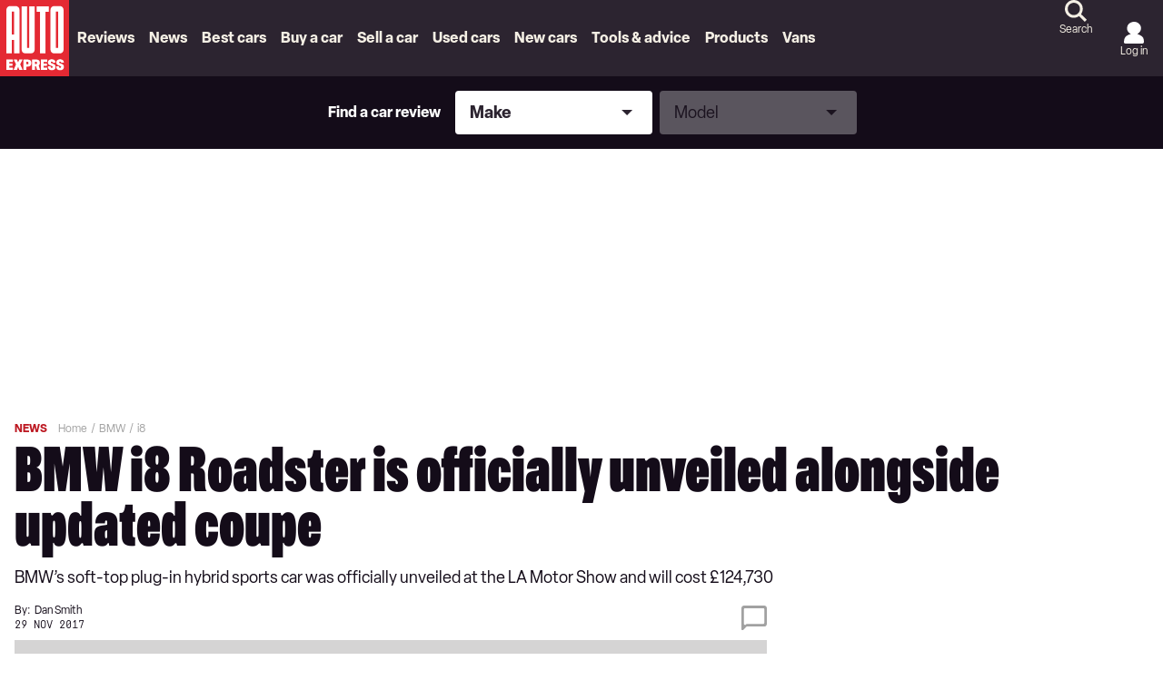

--- FILE ---
content_type: application/javascript; charset=UTF-8
request_url: https://www.autoexpress.co.uk/assets/scripts-cb2d071c.32c1a47bf8978d0d69d5.bundle.js
body_size: 34844
content:
"use strict";
!function(){try{var e="undefined"!=typeof window?window:"undefined"!=typeof global?global:"undefined"!=typeof globalThis?globalThis:"undefined"!=typeof self?self:{},n=(new e.Error).stack;n&&(e._sentryDebugIds=e._sentryDebugIds||{},e._sentryDebugIds[n]="f27914f5-ffaf-5660-baef-b49fc9a41a09")}catch(e){}}();
(self.__LOADABLE_LOADED_CHUNKS__=self.__LOADABLE_LOADED_CHUNKS__||[]).push([[760],{35010:(e,t)=>{Object.defineProperty(t,"__esModule",{value:!0}),t.default=void 0;var n=Array.prototype.find?function(e,t){return Array.prototype.find.call(e,t)}:function(e,t){for(var n=0;n<e.length;n++){var r=e[n];if(t(r))return r}};t.default=n},19526:(e,t)=>{Object.defineProperty(t,"__esModule",{value:!0}),t.default=void 0;var n=Array.prototype.flatMap,r=n?function(e,t){return n.call(e,t)}:function(e,t){for(var n=[],r=0;r<e.length;r++){var i=t(e[r]);Array.isArray(i)?n=n.concat(i):n.push(i)}return n};t.default=r},53122:(e,t)=>{Object.defineProperty(t,"__esModule",{value:!0}),t.default=void 0;var n=Number.isFinite||function(e){return"number"==typeof e&&isFinite(e)};t.default=n},49275:(e,t)=>{Object.defineProperty(t,"__esModule",{value:!0}),t.default=void 0;var n=Number.isInteger||function(e){return"number"==typeof e&&isFinite(e)&&Math.floor(e)===e};t.default=n},29256:(e,t)=>{Object.defineProperty(t,"__esModule",{value:!0}),t.default=void 0;var n=Object.entries||function(e){return Object.keys(e).map((function(t){return[t,e[t]]}))};t.default=n},63208:(e,t)=>{Object.defineProperty(t,"__esModule",{value:!0}),t.default=void 0;var n=Object.values||function(e){return Object.keys(e).map((function(t){return e[t]}))};t.default=n},69426:(e,t,n)=>{Object.defineProperty(t,"B1",{enumerable:!0,get:function(){return r.subscribe}}),Object.defineProperty(t,"kL",{enumerable:!0,get:function(){return r.createSourceEventStream}});var r=n(22630)},83532:(e,t,n)=>{Object.defineProperty(t,"__esModule",{value:!0}),t.default=function(e,t,n){var o,u,c,s,p,l,f=(0,r.getAsyncIterator)(e);function d(e){return e.done?e:i(e.value,t).then(a,u)}if("function"==typeof f.return&&(o=f.return,u=function(e){var t=function(){return Promise.reject(e)};return o.call(f).then(t,t)}),n){var y=n;c=function(e){return i(e,y).then(a,u)}}return s={next:function(){return f.next().then(d,c)},return:function(){return o?o.call(f).then(d,c):Promise.resolve({value:void 0,done:!0})},throw:function(e){return"function"==typeof f.throw?f.throw(e).then(d,c):Promise.reject(e).catch(u)}},p=r.$$asyncIterator,l=function(){return this},p in s?Object.defineProperty(s,p,{value:l,enumerable:!0,configurable:!0,writable:!0}):s[p]=l,s};var r=n(13873);function i(e,t){return new Promise((function(n){return n(t(e))}))}function a(e){return{value:e,done:!1}}},22630:(e,t,n)=>{Object.defineProperty(t,"__esModule",{value:!0}),t.subscribe=function(e,t,n,i,a,o,u,s){return function(e){var t=e.schema,n=e.document,i=e.rootValue,a=e.contextValue,o=e.variableValues,u=e.operationName,s=e.fieldResolver,l=e.subscribeFieldResolver,y=d(t,n,i,a,o,u,l),v=function(e){return(0,c.execute)(t,n,e,a,o,u,s)};return y.then((function(e){return(0,r.isAsyncIterable)(e)?(0,p.default)(e,v,f):e}))}(1===arguments.length?e:{schema:e,document:t,rootValue:n,contextValue:i,variableValues:a,operationName:o,fieldResolver:u,subscribeFieldResolver:s})},t.createSourceEventStream=d;var r=n(13873),i=l(n(61453)),a=n(24646),o=n(83138),u=n(41343),c=n(8792),s=n(94608),p=l(n(83532));function l(e){return e&&e.__esModule?e:{default:e}}function f(e){if(e instanceof o.GraphQLError)return{errors:[e]};throw e}function d(e,t,n,p,l,f,d){(0,c.assertValidExecutionArguments)(e,t,l);try{var y=(0,c.buildExecutionContext)(e,t,n,p,l,f,d);if(Array.isArray(y))return Promise.resolve({errors:y});var v=(0,s.getOperationRootType)(e,y.operation),m=(0,c.collectFields)(y,v,y.operation.selectionSet,Object.create(null),Object.create(null)),h=Object.keys(m)[0],T=m[h],g=T[0].name.value,b=(0,c.getFieldDef)(e,v,g);if(!b)throw new o.GraphQLError('The subscription field "'.concat(g,'" is not defined.'),T);var E=b.subscribe||y.fieldResolver,O=(0,a.addPath)(void 0,h),_=(0,c.buildResolveInfo)(y,b,T,v,O),N=(0,c.resolveFieldValueOrError)(y,b,T,E,n,_);return Promise.resolve(N).then((function(e){if(e instanceof Error)return{errors:[(0,u.locatedError)(e,T,(0,a.pathToArray)(O))]};if((0,r.isAsyncIterable)(e))return e;throw new Error("Subscription field must return Async Iterable. Received: "+(0,i.default)(e))}))}catch(e){return e instanceof o.GraphQLError?Promise.resolve({errors:[e]}):Promise.reject(e)}}},42774:(e,t,n)=>{Object.defineProperty(t,"__esModule",{value:!0}),t.isType=E,t.assertType=O,t.isScalarType=_,t.assertScalarType=function(e){if(!_(e))throw new Error("Expected ".concat((0,i.default)(e)," to be a GraphQL Scalar type."));return e},t.isObjectType=N,t.assertObjectType=function(e){if(!N(e))throw new Error("Expected ".concat((0,i.default)(e)," to be a GraphQL Object type."));return e},t.isInterfaceType=I,t.assertInterfaceType=function(e){if(!I(e))throw new Error("Expected ".concat((0,i.default)(e)," to be a GraphQL Interface type."));return e},t.isUnionType=D,t.assertUnionType=function(e){if(!D(e))throw new Error("Expected ".concat((0,i.default)(e)," to be a GraphQL Union type."));return e},t.isEnumType=L,t.assertEnumType=function(e){if(!L(e))throw new Error("Expected ".concat((0,i.default)(e)," to be a GraphQL Enum type."));return e},t.isInputObjectType=j,t.assertInputObjectType=function(e){if(!j(e))throw new Error("Expected ".concat((0,i.default)(e)," to be a GraphQL Input Object type."));return e},t.isListType=S,t.assertListType=function(e){if(!S(e))throw new Error("Expected ".concat((0,i.default)(e)," to be a GraphQL List type."));return e},t.isNonNullType=P,t.assertNonNullType=function(e){if(!P(e))throw new Error("Expected ".concat((0,i.default)(e)," to be a GraphQL Non-Null type."));return e},t.isInputType=A,t.assertInputType=function(e){if(!A(e))throw new Error("Expected ".concat((0,i.default)(e)," to be a GraphQL input type."));return e},t.isOutputType=w,t.assertOutputType=function(e){if(!w(e))throw new Error("Expected ".concat((0,i.default)(e)," to be a GraphQL output type."));return e},t.isLeafType=F,t.assertLeafType=function(e){if(!F(e))throw new Error("Expected ".concat((0,i.default)(e)," to be a GraphQL leaf type."));return e},t.isCompositeType=M,t.assertCompositeType=function(e){if(!M(e))throw new Error("Expected ".concat((0,i.default)(e)," to be a GraphQL composite type."));return e},t.isAbstractType=G,t.assertAbstractType=function(e){if(!G(e))throw new Error("Expected ".concat((0,i.default)(e)," to be a GraphQL abstract type."));return e},t.GraphQLList=V,t.GraphQLNonNull=Q,t.isWrappingType=R,t.assertWrappingType=function(e){if(!R(e))throw new Error("Expected ".concat((0,i.default)(e)," to be a GraphQL wrapping type."));return e},t.isNullableType=U,t.assertNullableType=C,t.getNullableType=function(e){if(e)return P(e)?e.ofType:e},t.isNamedType=k,t.assertNamedType=function(e){if(!k(e))throw new Error("Expected ".concat((0,i.default)(e)," to be a GraphQL named type."));return e},t.getNamedType=function(e){if(e){for(var t=e;R(t);)t=t.ofType;return t}},t.argsToArgsConfig=H,t.isRequiredArgument=function(e){return P(e.type)&&void 0===e.defaultValue},t.isRequiredInputField=function(e){return P(e.type)&&void 0===e.defaultValue},t.GraphQLInputObjectType=t.GraphQLEnumType=t.GraphQLUnionType=t.GraphQLInterfaceType=t.GraphQLObjectType=t.GraphQLScalarType=void 0;var r=h(n(29256)),i=h(n(61453)),a=h(n(98706)),o=h(n(57138)),u=h(n(96881)),c=h(n(94328)),s=h(n(93125)),p=h(n(59211)),l=h(n(55757)),f=h(n(28405)),d=h(n(99109)),y=h(n(98700)),v=n(4450),m=n(22377);function h(e){return e&&e.__esModule?e:{default:e}}function T(e,t){var n=Object.keys(e);if(Object.getOwnPropertySymbols){var r=Object.getOwnPropertySymbols(e);t&&(r=r.filter((function(t){return Object.getOwnPropertyDescriptor(e,t).enumerable}))),n.push.apply(n,r)}return n}function g(e){for(var t=1;t<arguments.length;t++){var n=null!=arguments[t]?arguments[t]:{};t%2?T(n,!0).forEach((function(t){b(e,t,n[t])})):Object.getOwnPropertyDescriptors?Object.defineProperties(e,Object.getOwnPropertyDescriptors(n)):T(n).forEach((function(t){Object.defineProperty(e,t,Object.getOwnPropertyDescriptor(n,t))}))}return e}function b(e,t,n){return t in e?Object.defineProperty(e,t,{value:n,enumerable:!0,configurable:!0,writable:!0}):e[t]=n,e}function E(e){return _(e)||N(e)||I(e)||D(e)||L(e)||j(e)||S(e)||P(e)}function O(e){if(!E(e))throw new Error("Expected ".concat((0,i.default)(e)," to be a GraphQL type."));return e}function _(e){return(0,p.default)(e,q)}function N(e){return(0,p.default)(e,B)}function I(e){return(0,p.default)(e,W)}function D(e){return(0,p.default)(e,Z)}function L(e){return(0,p.default)(e,ee)}function j(e){return(0,p.default)(e,te)}function S(e){return(0,p.default)(e,V)}function P(e){return(0,p.default)(e,Q)}function A(e){return _(e)||L(e)||j(e)||R(e)&&A(e.ofType)}function w(e){return _(e)||N(e)||I(e)||D(e)||L(e)||R(e)&&w(e.ofType)}function F(e){return _(e)||L(e)}function M(e){return N(e)||I(e)||D(e)}function G(e){return I(e)||D(e)}function V(e){if(!(this instanceof V))return new V(e);this.ofType=O(e)}function Q(e){if(!(this instanceof Q))return new Q(e);this.ofType=C(e)}function R(e){return S(e)||P(e)}function U(e){return E(e)&&!P(e)}function C(e){if(!U(e))throw new Error("Expected ".concat((0,i.default)(e)," to be a GraphQL nullable type."));return e}function k(e){return _(e)||N(e)||I(e)||D(e)||L(e)||j(e)}function x(e){return"function"==typeof e?e():e}function K(e){return e&&e.length>0?e:void 0}V.prototype.toString=function(){return"["+String(this.ofType)+"]"},(0,y.default)(V),(0,d.default)(V),Q.prototype.toString=function(){return String(this.ofType)+"!"},(0,y.default)(Q),(0,d.default)(Q);var q=function(){function e(e){var t=e.parseValue||f.default;this.name=e.name,this.description=e.description,this.serialize=e.serialize||f.default,this.parseValue=t,this.parseLiteral=e.parseLiteral||function(e){return t((0,m.valueFromASTUntyped)(e))},this.extensions=e.extensions&&(0,u.default)(e.extensions),this.astNode=e.astNode,this.extensionASTNodes=K(e.extensionASTNodes),"string"==typeof e.name||(0,c.default)(0,"Must provide name."),null==e.serialize||"function"==typeof e.serialize||(0,c.default)(0,"".concat(this.name,' must provide "serialize" function. If this custom Scalar is also used as an input type, ensure "parseValue" and "parseLiteral" functions are also provided.')),e.parseLiteral&&("function"==typeof e.parseValue&&"function"==typeof e.parseLiteral||(0,c.default)(0,"".concat(this.name,' must provide both "parseValue" and "parseLiteral" functions.')))}var t=e.prototype;return t.toConfig=function(){return{name:this.name,description:this.description,serialize:this.serialize,parseValue:this.parseValue,parseLiteral:this.parseLiteral,extensions:this.extensions,astNode:this.astNode,extensionASTNodes:this.extensionASTNodes||[]}},t.toString=function(){return this.name},e}();t.GraphQLScalarType=q,(0,y.default)(q),(0,d.default)(q);var B=function(){function e(e){this.name=e.name,this.description=e.description,this.isTypeOf=e.isTypeOf,this.extensions=e.extensions&&(0,u.default)(e.extensions),this.astNode=e.astNode,this.extensionASTNodes=K(e.extensionASTNodes),this._fields=J.bind(void 0,e),this._interfaces=Y.bind(void 0,e),"string"==typeof e.name||(0,c.default)(0,"Must provide name."),null==e.isTypeOf||"function"==typeof e.isTypeOf||(0,c.default)(0,"".concat(this.name,' must provide "isTypeOf" as a function, ')+"but got: ".concat((0,i.default)(e.isTypeOf),"."))}var t=e.prototype;return t.getFields=function(){return"function"==typeof this._fields&&(this._fields=this._fields()),this._fields},t.getInterfaces=function(){return"function"==typeof this._interfaces&&(this._interfaces=this._interfaces()),this._interfaces},t.toConfig=function(){return{name:this.name,description:this.description,interfaces:this.getInterfaces(),fields:z(this.getFields()),isTypeOf:this.isTypeOf,extensions:this.extensions,astNode:this.astNode,extensionASTNodes:this.extensionASTNodes||[]}},t.toString=function(){return this.name},e}();function Y(e){var t=x(e.interfaces)||[];return Array.isArray(t)||(0,c.default)(0,"".concat(e.name," interfaces must be an Array or a function which returns an Array.")),t}function J(e){var t=x(e.fields)||{};return X(t)||(0,c.default)(0,"".concat(e.name," fields must be an object with field names as keys or a function which returns such an object.")),(0,o.default)(t,(function(t,n){X(t)||(0,c.default)(0,"".concat(e.name,".").concat(n," field config must be an object")),!("isDeprecated"in t)||(0,c.default)(0,"".concat(e.name,".").concat(n,' should provide "deprecationReason" instead of "isDeprecated".')),null==t.resolve||"function"==typeof t.resolve||(0,c.default)(0,"".concat(e.name,".").concat(n," field resolver must be a function if ")+"provided, but got: ".concat((0,i.default)(t.resolve),"."));var a=t.args||{};X(a)||(0,c.default)(0,"".concat(e.name,".").concat(n," args must be an object with argument names as keys."));var o=(0,r.default)(a).map((function(e){var t=e[0],n=e[1];return{name:t,description:void 0===n.description?null:n.description,type:n.type,defaultValue:n.defaultValue,extensions:n.extensions&&(0,u.default)(n.extensions),astNode:n.astNode}}));return g({},t,{name:n,description:t.description,type:t.type,args:o,resolve:t.resolve,subscribe:t.subscribe,isDeprecated:Boolean(t.deprecationReason),deprecationReason:t.deprecationReason,extensions:t.extensions&&(0,u.default)(t.extensions),astNode:t.astNode})}))}function X(e){return(0,l.default)(e)&&!Array.isArray(e)}function z(e){return(0,o.default)(e,(function(e){return{description:e.description,type:e.type,args:H(e.args),resolve:e.resolve,subscribe:e.subscribe,deprecationReason:e.deprecationReason,extensions:e.extensions,astNode:e.astNode}}))}function H(e){return(0,s.default)(e,(function(e){return e.name}),(function(e){return{description:e.description,type:e.type,defaultValue:e.defaultValue,extensions:e.extensions,astNode:e.astNode}}))}t.GraphQLObjectType=B,(0,y.default)(B),(0,d.default)(B);var W=function(){function e(e){this.name=e.name,this.description=e.description,this.resolveType=e.resolveType,this.extensions=e.extensions&&(0,u.default)(e.extensions),this.astNode=e.astNode,this.extensionASTNodes=K(e.extensionASTNodes),this._fields=J.bind(void 0,e),"string"==typeof e.name||(0,c.default)(0,"Must provide name."),null==e.resolveType||"function"==typeof e.resolveType||(0,c.default)(0,"".concat(this.name,' must provide "resolveType" as a function, ')+"but got: ".concat((0,i.default)(e.resolveType),"."))}var t=e.prototype;return t.getFields=function(){return"function"==typeof this._fields&&(this._fields=this._fields()),this._fields},t.toConfig=function(){return{name:this.name,description:this.description,fields:z(this.getFields()),resolveType:this.resolveType,extensions:this.extensions,astNode:this.astNode,extensionASTNodes:this.extensionASTNodes||[]}},t.toString=function(){return this.name},e}();t.GraphQLInterfaceType=W,(0,y.default)(W),(0,d.default)(W);var Z=function(){function e(e){this.name=e.name,this.description=e.description,this.resolveType=e.resolveType,this.extensions=e.extensions&&(0,u.default)(e.extensions),this.astNode=e.astNode,this.extensionASTNodes=K(e.extensionASTNodes),this._types=$.bind(void 0,e),"string"==typeof e.name||(0,c.default)(0,"Must provide name."),null==e.resolveType||"function"==typeof e.resolveType||(0,c.default)(0,"".concat(this.name,' must provide "resolveType" as a function, ')+"but got: ".concat((0,i.default)(e.resolveType),"."))}var t=e.prototype;return t.getTypes=function(){return"function"==typeof this._types&&(this._types=this._types()),this._types},t.toConfig=function(){return{name:this.name,description:this.description,types:this.getTypes(),resolveType:this.resolveType,extensions:this.extensions,astNode:this.astNode,extensionASTNodes:this.extensionASTNodes||[]}},t.toString=function(){return this.name},e}();function $(e){var t=x(e.types)||[];return Array.isArray(t)||(0,c.default)(0,"Must provide Array of types or a function which returns such an array for Union ".concat(e.name,".")),t}t.GraphQLUnionType=Z,(0,y.default)(Z),(0,d.default)(Z);var ee=function(){function e(e){var t,n;this.name=e.name,this.description=e.description,this.extensions=e.extensions&&(0,u.default)(e.extensions),this.astNode=e.astNode,this.extensionASTNodes=K(e.extensionASTNodes),this._values=(t=this.name,X(n=e.values)||(0,c.default)(0,"".concat(t," values must be an object with value names as keys.")),(0,r.default)(n).map((function(e){var n=e[0],r=e[1];return X(r)||(0,c.default)(0,"".concat(t,".").concat(n,' must refer to an object with a "value" key ')+"representing an internal value but got: ".concat((0,i.default)(r),".")),!("isDeprecated"in r)||(0,c.default)(0,"".concat(t,".").concat(n,' should provide "deprecationReason" instead of "isDeprecated".')),{name:n,description:r.description,value:"value"in r?r.value:n,isDeprecated:Boolean(r.deprecationReason),deprecationReason:r.deprecationReason,extensions:r.extensions&&(0,u.default)(r.extensions),astNode:r.astNode}}))),this._valueLookup=new Map(this._values.map((function(e){return[e.value,e]}))),this._nameLookup=(0,a.default)(this._values,(function(e){return e.name})),"string"==typeof e.name||(0,c.default)(0,"Must provide name.")}var t=e.prototype;return t.getValues=function(){return this._values},t.getValue=function(e){return this._nameLookup[e]},t.serialize=function(e){var t=this._valueLookup.get(e);if(t)return t.name},t.parseValue=function(e){if("string"==typeof e){var t=this.getValue(e);if(t)return t.value}},t.parseLiteral=function(e,t){if(e.kind===v.Kind.ENUM){var n=this.getValue(e.value);if(n)return n.value}},t.toConfig=function(){var e=(0,s.default)(this.getValues(),(function(e){return e.name}),(function(e){return{description:e.description,value:e.value,deprecationReason:e.deprecationReason,extensions:e.extensions,astNode:e.astNode}}));return{name:this.name,description:this.description,values:e,extensions:this.extensions,astNode:this.astNode,extensionASTNodes:this.extensionASTNodes||[]}},t.toString=function(){return this.name},e}();t.GraphQLEnumType=ee,(0,y.default)(ee),(0,d.default)(ee);var te=function(){function e(e){this.name=e.name,this.description=e.description,this.extensions=e.extensions&&(0,u.default)(e.extensions),this.astNode=e.astNode,this.extensionASTNodes=K(e.extensionASTNodes),this._fields=ne.bind(void 0,e),"string"==typeof e.name||(0,c.default)(0,"Must provide name.")}var t=e.prototype;return t.getFields=function(){return"function"==typeof this._fields&&(this._fields=this._fields()),this._fields},t.toConfig=function(){var e=(0,o.default)(this.getFields(),(function(e){return{description:e.description,type:e.type,defaultValue:e.defaultValue,extensions:e.extensions,astNode:e.astNode}}));return{name:this.name,description:this.description,fields:e,extensions:this.extensions,astNode:this.astNode,extensionASTNodes:this.extensionASTNodes||[]}},t.toString=function(){return this.name},e}();function ne(e){var t=x(e.fields)||{};return X(t)||(0,c.default)(0,"".concat(e.name," fields must be an object with field names as keys or a function which returns such an object.")),(0,o.default)(t,(function(t,n){return!("resolve"in t)||(0,c.default)(0,"".concat(e.name,".").concat(n," field has a resolve property, but Input Types cannot define resolvers.")),g({},t,{name:n,description:t.description,type:t.type,defaultValue:t.defaultValue,extensions:t.extensions&&(0,u.default)(t.extensions),astNode:t.astNode})}))}t.GraphQLInputObjectType=te,(0,y.default)(te),(0,d.default)(te)},43657:(e,t,n)=>{Object.defineProperty(t,"__esModule",{value:!0}),t.isDirective=v,t.assertDirective=function(e){if(!v(e))throw new Error("Expected ".concat((0,i.default)(e)," to be a GraphQL directive."));return e},t.isSpecifiedDirective=function(e){return v(e)&&E.some((function(t){return t.name===e.name}))},t.specifiedDirectives=t.GraphQLDeprecatedDirective=t.DEFAULT_DEPRECATION_REASON=t.GraphQLSkipDirective=t.GraphQLIncludeDirective=t.GraphQLDirective=void 0;var r=y(n(29256)),i=y(n(61453)),a=y(n(96881)),o=y(n(94328)),u=y(n(59211)),c=y(n(99109)),s=y(n(55757)),p=y(n(98700)),l=n(68123),f=n(53514),d=n(42774);function y(e){return e&&e.__esModule?e:{default:e}}function v(e){return(0,u.default)(e,m)}var m=function(){function e(e){this.name=e.name,this.description=e.description,this.locations=e.locations,this.isRepeatable=null!=e.isRepeatable&&e.isRepeatable,this.extensions=e.extensions&&(0,a.default)(e.extensions),this.astNode=e.astNode,e.name||(0,o.default)(0,"Directive must be named."),Array.isArray(e.locations)||(0,o.default)(0,"@".concat(e.name," locations must be an Array."));var t=e.args||{};(0,s.default)(t)&&!Array.isArray(t)||(0,o.default)(0,"@".concat(e.name," args must be an object with argument names as keys.")),this.args=(0,r.default)(t).map((function(e){var t=e[0],n=e[1];return{name:t,description:void 0===n.description?null:n.description,type:n.type,defaultValue:n.defaultValue,extensions:n.extensions&&(0,a.default)(n.extensions),astNode:n.astNode}}))}var t=e.prototype;return t.toString=function(){return"@"+this.name},t.toConfig=function(){return{name:this.name,description:this.description,locations:this.locations,args:(0,d.argsToArgsConfig)(this.args),isRepeatable:this.isRepeatable,extensions:this.extensions,astNode:this.astNode}},e}();t.GraphQLDirective=m,(0,p.default)(m),(0,c.default)(m);var h=new m({name:"include",description:"Directs the executor to include this field or fragment only when the `if` argument is true.",locations:[l.DirectiveLocation.FIELD,l.DirectiveLocation.FRAGMENT_SPREAD,l.DirectiveLocation.INLINE_FRAGMENT],args:{if:{type:(0,d.GraphQLNonNull)(f.GraphQLBoolean),description:"Included when true."}}});t.GraphQLIncludeDirective=h;var T=new m({name:"skip",description:"Directs the executor to skip this field or fragment when the `if` argument is true.",locations:[l.DirectiveLocation.FIELD,l.DirectiveLocation.FRAGMENT_SPREAD,l.DirectiveLocation.INLINE_FRAGMENT],args:{if:{type:(0,d.GraphQLNonNull)(f.GraphQLBoolean),description:"Skipped when true."}}});t.GraphQLSkipDirective=T;var g="No longer supported";t.DEFAULT_DEPRECATION_REASON=g;var b=new m({name:"deprecated",description:"Marks an element of a GraphQL schema as no longer supported.",locations:[l.DirectiveLocation.FIELD_DEFINITION,l.DirectiveLocation.ENUM_VALUE],args:{reason:{type:f.GraphQLString,description:"Explains why this element was deprecated, usually also including a suggestion for how to access supported similar data. Formatted using the Markdown syntax (as specified by [CommonMark](https://commonmark.org/).",defaultValue:g}}});t.GraphQLDeprecatedDirective=b;var E=Object.freeze([h,T,b]);t.specifiedDirectives=E},15295:(e,t,n)=>{Object.defineProperty(t,"Wl",{enumerable:!0,get:function(){return r.isSchema}}),Object.defineProperty(t,"GU",{enumerable:!0,get:function(){return r.assertSchema}}),Object.defineProperty(t,"V4",{enumerable:!0,get:function(){return r.GraphQLSchema}}),Object.defineProperty(t,"Xj",{enumerable:!0,get:function(){return i.isType}}),Object.defineProperty(t,"lg",{enumerable:!0,get:function(){return i.isScalarType}}),Object.defineProperty(t,"YQ",{enumerable:!0,get:function(){return i.isObjectType}}),Object.defineProperty(t,"kD",{enumerable:!0,get:function(){return i.isInterfaceType}}),Object.defineProperty(t,"CK",{enumerable:!0,get:function(){return i.isUnionType}}),Object.defineProperty(t,"oF",{enumerable:!0,get:function(){return i.isEnumType}}),Object.defineProperty(t,"qK",{enumerable:!0,get:function(){return i.isInputObjectType}}),Object.defineProperty(t,"Fs",{enumerable:!0,get:function(){return i.isListType}}),Object.defineProperty(t,"bd",{enumerable:!0,get:function(){return i.isNonNullType}}),Object.defineProperty(t,"dX",{enumerable:!0,get:function(){return i.isInputType}}),Object.defineProperty(t,"oH",{enumerable:!0,get:function(){return i.isOutputType}}),Object.defineProperty(t,"zf",{enumerable:!0,get:function(){return i.isLeafType}}),Object.defineProperty(t,"ML",{enumerable:!0,get:function(){return i.isCompositeType}}),Object.defineProperty(t,"Lc",{enumerable:!0,get:function(){return i.isAbstractType}}),Object.defineProperty(t,"lS",{enumerable:!0,get:function(){return i.isWrappingType}}),Object.defineProperty(t,"wj",{enumerable:!0,get:function(){return i.isNullableType}}),Object.defineProperty(t,"sy",{enumerable:!0,get:function(){return i.isNamedType}}),Object.defineProperty(t,"xP",{enumerable:!0,get:function(){return i.isRequiredArgument}}),Object.defineProperty(t,"FA",{enumerable:!0,get:function(){return i.isRequiredInputField}}),Object.defineProperty(t,"j",{enumerable:!0,get:function(){return i.assertType}}),Object.defineProperty(t,"Zx",{enumerable:!0,get:function(){return i.assertScalarType}}),Object.defineProperty(t,"qC",{enumerable:!0,get:function(){return i.assertObjectType}}),Object.defineProperty(t,"qL",{enumerable:!0,get:function(){return i.assertInterfaceType}}),Object.defineProperty(t,"EG",{enumerable:!0,get:function(){return i.assertUnionType}}),Object.defineProperty(t,"el",{enumerable:!0,get:function(){return i.assertEnumType}}),Object.defineProperty(t,"Yq",{enumerable:!0,get:function(){return i.assertInputObjectType}}),Object.defineProperty(t,"dL",{enumerable:!0,get:function(){return i.assertListType}}),Object.defineProperty(t,"ZX",{enumerable:!0,get:function(){return i.assertNonNullType}}),Object.defineProperty(t,"L9",{enumerable:!0,get:function(){return i.assertInputType}}),Object.defineProperty(t,"yh",{enumerable:!0,get:function(){return i.assertOutputType}}),Object.defineProperty(t,"D0",{enumerable:!0,get:function(){return i.assertLeafType}}),Object.defineProperty(t,"Ye",{enumerable:!0,get:function(){return i.assertCompositeType}}),Object.defineProperty(t,"N_",{enumerable:!0,get:function(){return i.assertAbstractType}}),Object.defineProperty(t,"B3",{enumerable:!0,get:function(){return i.assertWrappingType}}),Object.defineProperty(t,"wG",{enumerable:!0,get:function(){return i.assertNullableType}}),Object.defineProperty(t,"sF",{enumerable:!0,get:function(){return i.assertNamedType}}),Object.defineProperty(t,"yl",{enumerable:!0,get:function(){return i.getNullableType}}),Object.defineProperty(t,"MR",{enumerable:!0,get:function(){return i.getNamedType}}),Object.defineProperty(t,"Ag",{enumerable:!0,get:function(){return i.GraphQLScalarType}}),Object.defineProperty(t,"bh",{enumerable:!0,get:function(){return i.GraphQLObjectType}}),Object.defineProperty(t,"VA",{enumerable:!0,get:function(){return i.GraphQLInterfaceType}}),Object.defineProperty(t,"hI",{enumerable:!0,get:function(){return i.GraphQLUnionType}}),Object.defineProperty(t,"Zb",{enumerable:!0,get:function(){return i.GraphQLEnumType}}),Object.defineProperty(t,"zP",{enumerable:!0,get:function(){return i.GraphQLInputObjectType}}),Object.defineProperty(t,"KT",{enumerable:!0,get:function(){return i.GraphQLList}}),Object.defineProperty(t,"Gc",{enumerable:!0,get:function(){return i.GraphQLNonNull}}),Object.defineProperty(t,"qT",{enumerable:!0,get:function(){return a.isDirective}}),Object.defineProperty(t,"yq",{enumerable:!0,get:function(){return a.assertDirective}}),Object.defineProperty(t,"RR",{enumerable:!0,get:function(){return a.GraphQLDirective}}),Object.defineProperty(t,"Qe",{enumerable:!0,get:function(){return a.isSpecifiedDirective}}),Object.defineProperty(t,"rc",{enumerable:!0,get:function(){return a.specifiedDirectives}}),Object.defineProperty(t,"HQ",{enumerable:!0,get:function(){return a.GraphQLIncludeDirective}}),Object.defineProperty(t,"MQ",{enumerable:!0,get:function(){return a.GraphQLSkipDirective}}),Object.defineProperty(t,"yK",{enumerable:!0,get:function(){return a.GraphQLDeprecatedDirective}}),Object.defineProperty(t,"Il",{enumerable:!0,get:function(){return a.DEFAULT_DEPRECATION_REASON}}),Object.defineProperty(t,"PZ",{enumerable:!0,get:function(){return o.isSpecifiedScalarType}}),Object.defineProperty(t,"YC",{enumerable:!0,get:function(){return o.specifiedScalarTypes}}),Object.defineProperty(t,"Fh",{enumerable:!0,get:function(){return o.GraphQLInt}}),Object.defineProperty(t,"qS",{enumerable:!0,get:function(){return o.GraphQLFloat}}),Object.defineProperty(t,"FV",{enumerable:!0,get:function(){return o.GraphQLString}}),Object.defineProperty(t,"kk",{enumerable:!0,get:function(){return o.GraphQLBoolean}}),Object.defineProperty(t,"N1",{enumerable:!0,get:function(){return o.GraphQLID}}),Object.defineProperty(t,"Yh",{enumerable:!0,get:function(){return u.isIntrospectionType}}),Object.defineProperty(t,"mq",{enumerable:!0,get:function(){return u.introspectionTypes}}),Object.defineProperty(t,"em",{enumerable:!0,get:function(){return u.__Schema}}),Object.defineProperty(t,"sv",{enumerable:!0,get:function(){return u.__Directive}}),Object.defineProperty(t,"$4",{enumerable:!0,get:function(){return u.__DirectiveLocation}}),Object.defineProperty(t,"P8",{enumerable:!0,get:function(){return u.__Type}}),Object.defineProperty(t,"z9",{enumerable:!0,get:function(){return u.__Field}}),Object.defineProperty(t,"Ym",{enumerable:!0,get:function(){return u.__InputValue}}),Object.defineProperty(t,"B1",{enumerable:!0,get:function(){return u.__EnumValue}}),Object.defineProperty(t,"B0",{enumerable:!0,get:function(){return u.__TypeKind}}),Object.defineProperty(t,"fY",{enumerable:!0,get:function(){return u.TypeKind}}),Object.defineProperty(t,"S0",{enumerable:!0,get:function(){return u.SchemaMetaFieldDef}}),Object.defineProperty(t,"Xe",{enumerable:!0,get:function(){return u.TypeMetaFieldDef}}),Object.defineProperty(t,"of",{enumerable:!0,get:function(){return u.TypeNameMetaFieldDef}}),Object.defineProperty(t,"i6",{enumerable:!0,get:function(){return c.validateSchema}}),Object.defineProperty(t,"YX",{enumerable:!0,get:function(){return c.assertValidSchema}});var r=n(74572),i=n(42774),a=n(43657),o=n(53514),u=n(60592),c=n(29693)},60592:(e,t,n)=>{Object.defineProperty(t,"__esModule",{value:!0}),t.isIntrospectionType=function(e){return(0,p.isNamedType)(e)&&N.some((function(t){var n=t.name;return e.name===n}))},t.introspectionTypes=t.TypeNameMetaFieldDef=t.TypeMetaFieldDef=t.SchemaMetaFieldDef=t.__TypeKind=t.TypeKind=t.__EnumValue=t.__InputValue=t.__Field=t.__Type=t.__DirectiveLocation=t.__Directive=t.__Schema=void 0;var r=l(n(63208)),i=l(n(61453)),a=l(n(29845)),o=n(22701),u=n(68123),c=n(81316),s=n(53514),p=n(42774);function l(e){return e&&e.__esModule?e:{default:e}}var f=new p.GraphQLObjectType({name:"__Schema",description:"A GraphQL Schema defines the capabilities of a GraphQL server. It exposes all available types and directives on the server, as well as the entry points for query, mutation, and subscription operations.",fields:function(){return{types:{description:"A list of all types supported by this server.",type:(0,p.GraphQLNonNull)((0,p.GraphQLList)((0,p.GraphQLNonNull)(v))),resolve:function(e){return(0,r.default)(e.getTypeMap())}},queryType:{description:"The type that query operations will be rooted at.",type:(0,p.GraphQLNonNull)(v),resolve:function(e){return e.getQueryType()}},mutationType:{description:"If this server supports mutation, the type that mutation operations will be rooted at.",type:v,resolve:function(e){return e.getMutationType()}},subscriptionType:{description:"If this server support subscription, the type that subscription operations will be rooted at.",type:v,resolve:function(e){return e.getSubscriptionType()}},directives:{description:"A list of all directives supported by this server.",type:(0,p.GraphQLNonNull)((0,p.GraphQLList)((0,p.GraphQLNonNull)(d))),resolve:function(e){return e.getDirectives()}}}}});t.__Schema=f;var d=new p.GraphQLObjectType({name:"__Directive",description:"A Directive provides a way to describe alternate runtime execution and type validation behavior in a GraphQL document.\n\nIn some cases, you need to provide options to alter GraphQL's execution behavior in ways field arguments will not suffice, such as conditionally including or skipping a field. Directives provide this by describing additional information to the executor.",fields:function(){return{name:{type:(0,p.GraphQLNonNull)(s.GraphQLString),resolve:function(e){return e.name}},description:{type:s.GraphQLString,resolve:function(e){return e.description}},locations:{type:(0,p.GraphQLNonNull)((0,p.GraphQLList)((0,p.GraphQLNonNull)(y))),resolve:function(e){return e.locations}},args:{type:(0,p.GraphQLNonNull)((0,p.GraphQLList)((0,p.GraphQLNonNull)(h))),resolve:function(e){return e.args}}}}});t.__Directive=d;var y=new p.GraphQLEnumType({name:"__DirectiveLocation",description:"A Directive can be adjacent to many parts of the GraphQL language, a __DirectiveLocation describes one such possible adjacencies.",values:{QUERY:{value:u.DirectiveLocation.QUERY,description:"Location adjacent to a query operation."},MUTATION:{value:u.DirectiveLocation.MUTATION,description:"Location adjacent to a mutation operation."},SUBSCRIPTION:{value:u.DirectiveLocation.SUBSCRIPTION,description:"Location adjacent to a subscription operation."},FIELD:{value:u.DirectiveLocation.FIELD,description:"Location adjacent to a field."},FRAGMENT_DEFINITION:{value:u.DirectiveLocation.FRAGMENT_DEFINITION,description:"Location adjacent to a fragment definition."},FRAGMENT_SPREAD:{value:u.DirectiveLocation.FRAGMENT_SPREAD,description:"Location adjacent to a fragment spread."},INLINE_FRAGMENT:{value:u.DirectiveLocation.INLINE_FRAGMENT,description:"Location adjacent to an inline fragment."},VARIABLE_DEFINITION:{value:u.DirectiveLocation.VARIABLE_DEFINITION,description:"Location adjacent to a variable definition."},SCHEMA:{value:u.DirectiveLocation.SCHEMA,description:"Location adjacent to a schema definition."},SCALAR:{value:u.DirectiveLocation.SCALAR,description:"Location adjacent to a scalar definition."},OBJECT:{value:u.DirectiveLocation.OBJECT,description:"Location adjacent to an object type definition."},FIELD_DEFINITION:{value:u.DirectiveLocation.FIELD_DEFINITION,description:"Location adjacent to a field definition."},ARGUMENT_DEFINITION:{value:u.DirectiveLocation.ARGUMENT_DEFINITION,description:"Location adjacent to an argument definition."},INTERFACE:{value:u.DirectiveLocation.INTERFACE,description:"Location adjacent to an interface definition."},UNION:{value:u.DirectiveLocation.UNION,description:"Location adjacent to a union definition."},ENUM:{value:u.DirectiveLocation.ENUM,description:"Location adjacent to an enum definition."},ENUM_VALUE:{value:u.DirectiveLocation.ENUM_VALUE,description:"Location adjacent to an enum value definition."},INPUT_OBJECT:{value:u.DirectiveLocation.INPUT_OBJECT,description:"Location adjacent to an input object type definition."},INPUT_FIELD_DEFINITION:{value:u.DirectiveLocation.INPUT_FIELD_DEFINITION,description:"Location adjacent to an input object field definition."}}});t.__DirectiveLocation=y;var v=new p.GraphQLObjectType({name:"__Type",description:"The fundamental unit of any GraphQL Schema is the type. There are many kinds of types in GraphQL as represented by the `__TypeKind` enum.\n\nDepending on the kind of a type, certain fields describe information about that type. Scalar types provide no information beyond a name and description, while Enum types provide their values. Object and Interface types provide the fields they describe. Abstract types, Union and Interface, provide the Object types possible at runtime. List and NonNull types compose other types.",fields:function(){return{kind:{type:(0,p.GraphQLNonNull)(b),resolve:function(e){return(0,p.isScalarType)(e)?g.SCALAR:(0,p.isObjectType)(e)?g.OBJECT:(0,p.isInterfaceType)(e)?g.INTERFACE:(0,p.isUnionType)(e)?g.UNION:(0,p.isEnumType)(e)?g.ENUM:(0,p.isInputObjectType)(e)?g.INPUT_OBJECT:(0,p.isListType)(e)?g.LIST:(0,p.isNonNullType)(e)?g.NON_NULL:void(0,a.default)(!1,'Unexpected type: "'.concat((0,i.default)(e),'".'))}},name:{type:s.GraphQLString,resolve:function(e){return void 0!==e.name?e.name:void 0}},description:{type:s.GraphQLString,resolve:function(e){return void 0!==e.description?e.description:void 0}},fields:{type:(0,p.GraphQLList)((0,p.GraphQLNonNull)(m)),args:{includeDeprecated:{type:s.GraphQLBoolean,defaultValue:!1}},resolve:function(e,t){var n=t.includeDeprecated;if((0,p.isObjectType)(e)||(0,p.isInterfaceType)(e)){var i=(0,r.default)(e.getFields());return n||(i=i.filter((function(e){return!e.deprecationReason}))),i}return null}},interfaces:{type:(0,p.GraphQLList)((0,p.GraphQLNonNull)(v)),resolve:function(e){if((0,p.isObjectType)(e))return e.getInterfaces()}},possibleTypes:{type:(0,p.GraphQLList)((0,p.GraphQLNonNull)(v)),resolve:function(e,t,n,r){var i=r.schema;if((0,p.isAbstractType)(e))return i.getPossibleTypes(e)}},enumValues:{type:(0,p.GraphQLList)((0,p.GraphQLNonNull)(T)),args:{includeDeprecated:{type:s.GraphQLBoolean,defaultValue:!1}},resolve:function(e,t){var n=t.includeDeprecated;if((0,p.isEnumType)(e)){var r=e.getValues();return n||(r=r.filter((function(e){return!e.deprecationReason}))),r}}},inputFields:{type:(0,p.GraphQLList)((0,p.GraphQLNonNull)(h)),resolve:function(e){if((0,p.isInputObjectType)(e))return(0,r.default)(e.getFields())}},ofType:{type:v,resolve:function(e){return void 0!==e.ofType?e.ofType:void 0}}}}});t.__Type=v;var m=new p.GraphQLObjectType({name:"__Field",description:"Object and Interface types are described by a list of Fields, each of which has a name, potentially a list of arguments, and a return type.",fields:function(){return{name:{type:(0,p.GraphQLNonNull)(s.GraphQLString),resolve:function(e){return e.name}},description:{type:s.GraphQLString,resolve:function(e){return e.description}},args:{type:(0,p.GraphQLNonNull)((0,p.GraphQLList)((0,p.GraphQLNonNull)(h))),resolve:function(e){return e.args}},type:{type:(0,p.GraphQLNonNull)(v),resolve:function(e){return e.type}},isDeprecated:{type:(0,p.GraphQLNonNull)(s.GraphQLBoolean),resolve:function(e){return e.isDeprecated}},deprecationReason:{type:s.GraphQLString,resolve:function(e){return e.deprecationReason}}}}});t.__Field=m;var h=new p.GraphQLObjectType({name:"__InputValue",description:"Arguments provided to Fields or Directives and the input fields of an InputObject are represented as Input Values which describe their type and optionally a default value.",fields:function(){return{name:{type:(0,p.GraphQLNonNull)(s.GraphQLString),resolve:function(e){return e.name}},description:{type:s.GraphQLString,resolve:function(e){return e.description}},type:{type:(0,p.GraphQLNonNull)(v),resolve:function(e){return e.type}},defaultValue:{type:s.GraphQLString,description:"A GraphQL-formatted string representing the default value for this input value.",resolve:function(e){var t=(0,c.astFromValue)(e.defaultValue,e.type);return t?(0,o.print)(t):null}}}}});t.__InputValue=h;var T=new p.GraphQLObjectType({name:"__EnumValue",description:"One possible value for a given Enum. Enum values are unique values, not a placeholder for a string or numeric value. However an Enum value is returned in a JSON response as a string.",fields:function(){return{name:{type:(0,p.GraphQLNonNull)(s.GraphQLString),resolve:function(e){return e.name}},description:{type:s.GraphQLString,resolve:function(e){return e.description}},isDeprecated:{type:(0,p.GraphQLNonNull)(s.GraphQLBoolean),resolve:function(e){return e.isDeprecated}},deprecationReason:{type:s.GraphQLString,resolve:function(e){return e.deprecationReason}}}}});t.__EnumValue=T;var g=Object.freeze({SCALAR:"SCALAR",OBJECT:"OBJECT",INTERFACE:"INTERFACE",UNION:"UNION",ENUM:"ENUM",INPUT_OBJECT:"INPUT_OBJECT",LIST:"LIST",NON_NULL:"NON_NULL"});t.TypeKind=g;var b=new p.GraphQLEnumType({name:"__TypeKind",description:"An enum describing what kind of type a given `__Type` is.",values:{SCALAR:{value:g.SCALAR,description:"Indicates this type is a scalar."},OBJECT:{value:g.OBJECT,description:"Indicates this type is an object. `fields` and `interfaces` are valid fields."},INTERFACE:{value:g.INTERFACE,description:"Indicates this type is an interface. `fields` and `possibleTypes` are valid fields."},UNION:{value:g.UNION,description:"Indicates this type is a union. `possibleTypes` is a valid field."},ENUM:{value:g.ENUM,description:"Indicates this type is an enum. `enumValues` is a valid field."},INPUT_OBJECT:{value:g.INPUT_OBJECT,description:"Indicates this type is an input object. `inputFields` is a valid field."},LIST:{value:g.LIST,description:"Indicates this type is a list. `ofType` is a valid field."},NON_NULL:{value:g.NON_NULL,description:"Indicates this type is a non-null. `ofType` is a valid field."}}});t.__TypeKind=b;var E={name:"__schema",type:(0,p.GraphQLNonNull)(f),description:"Access the current type schema of this server.",args:[],resolve:function(e,t,n,r){return r.schema},deprecationReason:void 0,extensions:void 0,astNode:void 0};t.SchemaMetaFieldDef=E;var O={name:"__type",type:v,description:"Request the type information of a single type.",args:[{name:"name",description:void 0,type:(0,p.GraphQLNonNull)(s.GraphQLString),defaultValue:void 0,extensions:void 0,astNode:void 0}],resolve:function(e,t,n,r){var i=t.name;return r.schema.getType(i)},deprecationReason:void 0,extensions:void 0,astNode:void 0};t.TypeMetaFieldDef=O;var _={name:"__typename",type:(0,p.GraphQLNonNull)(s.GraphQLString),description:"The name of the current Object type at runtime.",args:[],resolve:function(e,t,n,r){return r.parentType.name},deprecationReason:void 0,extensions:void 0,astNode:void 0};t.TypeNameMetaFieldDef=_;var N=Object.freeze([f,d,y,v,m,h,T,b]);t.introspectionTypes=N},53514:(e,t,n)=>{Object.defineProperty(t,"__esModule",{value:!0}),t.isSpecifiedScalarType=function(e){return(0,c.isScalarType)(e)&&T.some((function(t){var n=t.name;return e.name===n}))},t.specifiedScalarTypes=t.GraphQLID=t.GraphQLBoolean=t.GraphQLString=t.GraphQLFloat=t.GraphQLInt=void 0;var r=s(n(53122)),i=s(n(49275)),a=s(n(61453)),o=s(n(55757)),u=n(4450),c=n(42774);function s(e){return e&&e.__esModule?e:{default:e}}var p=2147483647,l=-2147483648,f=new c.GraphQLScalarType({name:"Int",description:"The `Int` scalar type represents non-fractional signed whole numeric values. Int can represent values between -(2^31) and 2^31 - 1.",serialize:function(e){if("boolean"==typeof e)return e?1:0;var t=e;if("string"==typeof e&&""!==e&&(t=Number(e)),!(0,i.default)(t))throw new TypeError("Int cannot represent non-integer value: ".concat((0,a.default)(e)));if(t>p||t<l)throw new TypeError("Int cannot represent non 32-bit signed integer value: ".concat((0,a.default)(e)));return t},parseValue:function(e){if(!(0,i.default)(e))throw new TypeError("Int cannot represent non-integer value: ".concat((0,a.default)(e)));if(e>p||e<l)throw new TypeError("Int cannot represent non 32-bit signed integer value: ".concat((0,a.default)(e)));return e},parseLiteral:function(e){if(e.kind===u.Kind.INT){var t=parseInt(e.value,10);if(t<=p&&t>=l)return t}}});t.GraphQLInt=f;var d=new c.GraphQLScalarType({name:"Float",description:"The `Float` scalar type represents signed double-precision fractional values as specified by [IEEE 754](https://en.wikipedia.org/wiki/IEEE_floating_point).",serialize:function(e){if("boolean"==typeof e)return e?1:0;var t=e;if("string"==typeof e&&""!==e&&(t=Number(e)),!(0,r.default)(t))throw new TypeError("Float cannot represent non numeric value: ".concat((0,a.default)(e)));return t},parseValue:function(e){if(!(0,r.default)(e))throw new TypeError("Float cannot represent non numeric value: ".concat((0,a.default)(e)));return e},parseLiteral:function(e){return e.kind===u.Kind.FLOAT||e.kind===u.Kind.INT?parseFloat(e.value):void 0}});function y(e){if((0,o.default)(e)){if("function"==typeof e.valueOf){var t=e.valueOf();if(!(0,o.default)(t))return t}if("function"==typeof e.toJSON)return e.toJSON()}return e}t.GraphQLFloat=d;var v=new c.GraphQLScalarType({name:"String",description:"The `String` scalar type represents textual data, represented as UTF-8 character sequences. The String type is most often used by GraphQL to represent free-form human-readable text.",serialize:function(e){var t=y(e);if("string"==typeof t)return t;if("boolean"==typeof t)return t?"true":"false";if((0,r.default)(t))return t.toString();throw new TypeError("String cannot represent value: ".concat((0,a.default)(e)))},parseValue:function(e){if("string"!=typeof e)throw new TypeError("String cannot represent a non string value: ".concat((0,a.default)(e)));return e},parseLiteral:function(e){return e.kind===u.Kind.STRING?e.value:void 0}});t.GraphQLString=v;var m=new c.GraphQLScalarType({name:"Boolean",description:"The `Boolean` scalar type represents `true` or `false`.",serialize:function(e){if("boolean"==typeof e)return e;if((0,r.default)(e))return 0!==e;throw new TypeError("Boolean cannot represent a non boolean value: ".concat((0,a.default)(e)))},parseValue:function(e){if("boolean"!=typeof e)throw new TypeError("Boolean cannot represent a non boolean value: ".concat((0,a.default)(e)));return e},parseLiteral:function(e){return e.kind===u.Kind.BOOLEAN?e.value:void 0}});t.GraphQLBoolean=m;var h=new c.GraphQLScalarType({name:"ID",description:'The `ID` scalar type represents a unique identifier, often used to refetch an object or as key for a cache. The ID type appears in a JSON response as a String; however, it is not intended to be human-readable. When expected as an input type, any string (such as `"4"`) or integer (such as `4`) input value will be accepted as an ID.',serialize:function(e){var t=y(e);if("string"==typeof t)return t;if((0,i.default)(t))return String(t);throw new TypeError("ID cannot represent value: ".concat((0,a.default)(e)))},parseValue:function(e){if("string"==typeof e)return e;if((0,i.default)(e))return e.toString();throw new TypeError("ID cannot represent value: ".concat((0,a.default)(e)))},parseLiteral:function(e){return e.kind===u.Kind.STRING||e.kind===u.Kind.INT?e.value:void 0}});t.GraphQLID=h;var T=Object.freeze([v,f,d,m,h]);t.specifiedScalarTypes=T},74572:(e,t,n)=>{Object.defineProperty(t,"__esModule",{value:!0}),t.isSchema=v,t.assertSchema=function(e){if(!v(e))throw new Error("Expected ".concat((0,a.default)(e)," to be a GraphQL schema."));return e},t.GraphQLSchema=void 0;var r=y(n(35010)),i=y(n(63208)),a=y(n(61453)),o=y(n(96881)),u=y(n(94328)),c=y(n(59211)),s=y(n(55757)),p=y(n(98700)),l=n(60592),f=n(43657),d=n(42774);function y(e){return e&&e.__esModule?e:{default:e}}function v(e){return(0,c.default)(e,m)}var m=function(){function e(e){e&&e.assumeValid?this.__validationErrors=[]:(this.__validationErrors=void 0,(0,s.default)(e)||(0,u.default)(0,"Must provide configuration object."),!e.types||Array.isArray(e.types)||(0,u.default)(0,'"types" must be Array if provided but got: '.concat((0,a.default)(e.types),".")),!e.directives||Array.isArray(e.directives)||(0,u.default)(0,'"directives" must be Array if provided but got: '+"".concat((0,a.default)(e.directives),".")),!e.allowedLegacyNames||Array.isArray(e.allowedLegacyNames)||(0,u.default)(0,'"allowedLegacyNames" must be Array if provided but got: '+"".concat((0,a.default)(e.allowedLegacyNames),"."))),this.extensions=e.extensions&&(0,o.default)(e.extensions),this.astNode=e.astNode,this.extensionASTNodes=e.extensionASTNodes,this.__allowedLegacyNames=e.allowedLegacyNames||[],this._queryType=e.query,this._mutationType=e.mutation,this._subscriptionType=e.subscription,this._directives=e.directives||f.specifiedDirectives;var t=[this._queryType,this._mutationType,this._subscriptionType,l.__Schema].concat(e.types),n=Object.create(null);n=t.reduce(h,n),n=this._directives.reduce(T,n),this._typeMap=n,this._possibleTypeMap=Object.create(null),this._implementations=Object.create(null);for(var r=0,c=(0,i.default)(this._typeMap);r<c.length;r++){var p=c[r];if((0,d.isObjectType)(p))for(var y=0,v=p.getInterfaces();y<v.length;y++){var m=v[y];if((0,d.isInterfaceType)(m)){var g=this._implementations[m.name];g?g.push(p):this._implementations[m.name]=[p]}}}}var t=e.prototype;return t.getQueryType=function(){return this._queryType},t.getMutationType=function(){return this._mutationType},t.getSubscriptionType=function(){return this._subscriptionType},t.getTypeMap=function(){return this._typeMap},t.getType=function(e){return this.getTypeMap()[e]},t.getPossibleTypes=function(e){return(0,d.isUnionType)(e)?e.getTypes():this._implementations[e.name]||[]},t.isPossibleType=function(e,t){if(null==this._possibleTypeMap[e.name]){for(var n=Object.create(null),r=0,i=this.getPossibleTypes(e);r<i.length;r++)n[i[r].name]=!0;this._possibleTypeMap[e.name]=n}return Boolean(this._possibleTypeMap[e.name][t.name])},t.getDirectives=function(){return this._directives},t.getDirective=function(e){return(0,r.default)(this.getDirectives(),(function(t){return t.name===e}))},t.toConfig=function(){return{query:this.getQueryType(),mutation:this.getMutationType(),subscription:this.getSubscriptionType(),types:(0,i.default)(this.getTypeMap()),directives:this.getDirectives().slice(),extensions:this.extensions,astNode:this.astNode,extensionASTNodes:this.extensionASTNodes||[],assumeValid:void 0!==this.__validationErrors,allowedLegacyNames:this.__allowedLegacyNames}},e}();function h(e,t){if(!t)return e;var n=(0,d.getNamedType)(t),r=e[n.name];if(r){if(r!==n)throw new Error('Schema must contain uniquely named types but contains multiple types named "'.concat(n.name,'".'));return e}e[n.name]=n;var a=e;if((0,d.isUnionType)(n)&&(a=n.getTypes().reduce(h,a)),(0,d.isObjectType)(n)&&(a=n.getInterfaces().reduce(h,a)),(0,d.isObjectType)(n)||(0,d.isInterfaceType)(n))for(var o=0,u=(0,i.default)(n.getFields());o<u.length;o++){var c=u[o];a=h(a=c.args.map((function(e){return e.type})).reduce(h,a),c.type)}if((0,d.isInputObjectType)(n))for(var s=0,p=(0,i.default)(n.getFields());s<p.length;s++)a=h(a,p[s].type);return a}function T(e,t){return(0,f.isDirective)(t)?t.args.reduce((function(e,t){return h(e,t.type)}),e):e}t.GraphQLSchema=m,(0,p.default)(m)},29693:(e,t,n)=>{Object.defineProperty(t,"__esModule",{value:!0}),t.validateSchema=m,t.assertValidSchema=function(e){var t=m(e);if(0!==t.length)throw new Error(t.map((function(e){return e.message})).join("\n\n"))};var r=v(n(35010)),i=v(n(19526)),a=v(n(63208)),o=v(n(29256)),u=v(n(61453)),c=n(83138),s=n(34086),p=n(78804),l=n(43657),f=n(60592),d=n(74572),y=n(42774);function v(e){return e&&e.__esModule?e:{default:e}}function m(e){if((0,d.assertSchema)(e),e.__validationErrors)return e.__validationErrors;var t=new h(e);!function(e){var t=e.schema,n=t.getQueryType();n?(0,y.isObjectType)(n)||e.reportError("Query root type must be Object type, it cannot be ".concat((0,u.default)(n),"."),T(t,n,"query")):e.reportError("Query root type must be provided.",t.astNode);var r=t.getMutationType();r&&!(0,y.isObjectType)(r)&&e.reportError("Mutation root type must be Object type if provided, it cannot be "+"".concat((0,u.default)(r),"."),T(t,r,"mutation"));var i=t.getSubscriptionType();i&&!(0,y.isObjectType)(i)&&e.reportError("Subscription root type must be Object type if provided, it cannot be "+"".concat((0,u.default)(i),"."),T(t,i,"subscription"))}(t),function(e){for(var t=0,n=e.schema.getDirectives();t<n.length;t++){var r=n[t];if((0,l.isDirective)(r)){g(e,r);for(var i=Object.create(null),a=function(t,n){var a=n[t],o=a.name;if(g(e,a),i[o])return e.reportError("Argument @".concat(r.name,"(").concat(o,":) can only be defined once."),r.astNode&&r.args.filter((function(e){return e.name===o})).map((function(e){return e.astNode}))),"continue";i[o]=!0,(0,y.isInputType)(a.type)||e.reportError("The type of @".concat(r.name,"(").concat(o,":) must be Input Type ")+"but got: ".concat((0,u.default)(a.type),"."),a.astNode)},o=0,c=r.args;o<c.length;o++)a(o,c)}else e.reportError("Expected directive but got: ".concat((0,u.default)(r),"."),r&&r.astNode)}}(t),function(e){for(var t=function(e){var t=Object.create(null),n=[],r=Object.create(null);return function i(o){if(!t[o.name]){t[o.name]=!0,r[o.name]=n.length;for(var u=(0,a.default)(o.getFields()),c=0;c<u.length;c++){var s=u[c];if((0,y.isNonNullType)(s.type)&&(0,y.isInputObjectType)(s.type.ofType)){var p=s.type.ofType,l=r[p.name];if(n.push(s),void 0===l)i(p);else{var f=n.slice(l),d=f.map((function(e){return e.name})).join(".");e.reportError('Cannot reference Input Object "'.concat(p.name,'" within itself through a series of non-null fields: "').concat(d,'".'),f.map((function(e){return e.astNode})))}n.pop()}}r[o.name]=void 0}}}(e),n=e.schema.getTypeMap(),r=0,i=(0,a.default)(n);r<i.length;r++){var o=i[r];(0,y.isNamedType)(o)?((0,f.isIntrospectionType)(o)||g(e,o),(0,y.isObjectType)(o)?(b(e,o),E(e,o)):(0,y.isInterfaceType)(o)?b(e,o):(0,y.isUnionType)(o)?_(e,o):(0,y.isEnumType)(o)?N(e,o):(0,y.isInputObjectType)(o)&&(I(e,o),t(o))):e.reportError("Expected GraphQL named type but got: ".concat((0,u.default)(o),"."),o&&o.astNode)}}(t);var n=t.getErrors();return e.__validationErrors=n,n}var h=function(){function e(e){this._errors=[],this.schema=e}var t=e.prototype;return t.reportError=function(e,t){var n=Array.isArray(t)?t.filter(Boolean):t;this.addError(new c.GraphQLError(e,n))},t.addError=function(e){this._errors.push(e)},t.getErrors=function(){return this._errors},e}();function T(e,t,n){for(var r=L(e,(function(e){return e.operationTypes})),i=0;i<r.length;i++){var a=r[i];if(a.operation===n)return a.type}return t.astNode}function g(e,t){if(-1===e.schema.__allowedLegacyNames.indexOf(t.name)){var n=(0,s.isValidNameError)(t.name,t.astNode||void 0);n&&e.addError(n)}}function b(e,t){var n=(0,a.default)(t.getFields());0===n.length&&e.reportError("Type ".concat(t.name," must define one or more fields."),D(t));for(var r=0;r<n.length;r++){var i=n[r];g(e,i),(0,y.isOutputType)(i.type)||e.reportError("The type of ".concat(t.name,".").concat(i.name," must be Output Type ")+"but got: ".concat((0,u.default)(i.type),"."),i.astNode&&i.astNode.type);for(var o=Object.create(null),c=function(n,r){var a=r[n],c=a.name;g(e,a),o[c]&&e.reportError("Field argument ".concat(t.name,".").concat(i.name,"(").concat(c,":) can only be defined once."),i.args.filter((function(e){return e.name===c})).map((function(e){return e.astNode}))),o[c]=!0,(0,y.isInputType)(a.type)||e.reportError("The type of ".concat(t.name,".").concat(i.name,"(").concat(c,":) must be Input ")+"Type but got: ".concat((0,u.default)(a.type),"."),a.astNode&&a.astNode.type)},s=0,p=i.args;s<p.length;s++)c(s,p)}}function E(e,t){for(var n=Object.create(null),r=0,i=t.getInterfaces();r<i.length;r++){var a=i[r];(0,y.isInterfaceType)(a)?n[a.name]?e.reportError("Type ".concat(t.name," can only implement ").concat(a.name," once."),j(t,a)):(n[a.name]=!0,O(e,t,a)):e.reportError("Type ".concat((0,u.default)(t)," must only implement Interface types, ")+"it cannot implement ".concat((0,u.default)(a),"."),j(t,a))}}function O(e,t,n){for(var i=t.getFields(),a=n.getFields(),c=0,s=(0,o.default)(a);c<s.length;c++){var l=s[c],f=l[0],d=l[1],v=i[f];if(v){(0,p.isTypeSubTypeOf)(e.schema,v.type,d.type)||e.reportError("Interface field ".concat(n.name,".").concat(f," expects type ")+"".concat((0,u.default)(d.type)," but ").concat(t.name,".").concat(f," ")+"is type ".concat((0,u.default)(v.type),"."),[d.astNode&&d.astNode.type,v.astNode&&v.astNode.type]);for(var m=function(i,a){var o=a[i],c=o.name,s=(0,r.default)(v.args,(function(e){return e.name===c}));if(!s)return e.reportError("Interface field argument ".concat(n.name,".").concat(f,"(").concat(c,":) expected but ").concat(t.name,".").concat(f," does not provide it."),[o.astNode,v.astNode]),"continue";(0,p.isEqualType)(o.type,s.type)||e.reportError("Interface field argument ".concat(n.name,".").concat(f,"(").concat(c,":) ")+"expects type ".concat((0,u.default)(o.type)," but ")+"".concat(t.name,".").concat(f,"(").concat(c,":) is type ")+"".concat((0,u.default)(s.type),"."),[o.astNode&&o.astNode.type,s.astNode&&s.astNode.type])},h=0,T=d.args;h<T.length;h++)m(h,T);for(var g=function(i,a){var o=a[i],u=o.name;!(0,r.default)(d.args,(function(e){return e.name===u}))&&(0,y.isRequiredArgument)(o)&&e.reportError("Object field ".concat(t.name,".").concat(f," includes required argument ").concat(u," that is missing from the Interface field ").concat(n.name,".").concat(f,"."),[o.astNode,d.astNode])},b=0,E=v.args;b<E.length;b++)g(b,E)}else e.reportError("Interface field ".concat(n.name,".").concat(f," expected but ").concat(t.name," does not provide it."),[d.astNode].concat(D(t)))}}function _(e,t){var n=t.getTypes();0===n.length&&e.reportError("Union type ".concat(t.name," must define one or more member types."),D(t));for(var r=Object.create(null),i=0;i<n.length;i++){var a=n[i];r[a.name]?e.reportError("Union type ".concat(t.name," can only include type ").concat(a.name," once."),S(t,a.name)):(r[a.name]=!0,(0,y.isObjectType)(a)||e.reportError("Union type ".concat(t.name," can only include Object types, ")+"it cannot include ".concat((0,u.default)(a),"."),S(t,String(a))))}}function N(e,t){var n=t.getValues();0===n.length&&e.reportError("Enum type ".concat(t.name," must define one or more values."),D(t));for(var r=0;r<n.length;r++){var i=n[r],a=i.name;g(e,i),"true"!==a&&"false"!==a&&"null"!==a||e.reportError("Enum type ".concat(t.name," cannot include value: ").concat(a,"."),i.astNode)}}function I(e,t){var n=(0,a.default)(t.getFields());0===n.length&&e.reportError("Input Object type ".concat(t.name," must define one or more fields."),D(t));for(var r=0;r<n.length;r++){var i=n[r];g(e,i),(0,y.isInputType)(i.type)||e.reportError("The type of ".concat(t.name,".").concat(i.name," must be Input Type ")+"but got: ".concat((0,u.default)(i.type),"."),i.astNode&&i.astNode.type)}}function D(e){var t=e.astNode,n=e.extensionASTNodes;return t?n?[t].concat(n):[t]:n||[]}function L(e,t){return(0,i.default)(D(e),(function(e){return t(e)||[]}))}function j(e,t){return L(e,(function(e){return e.interfaces})).filter((function(e){return e.name.value===t.name}))}function S(e,t){return L(e,(function(e){return e.types})).filter((function(e){return e.name.value===t}))}},58329:(e,t,n)=>{Object.defineProperty(t,"__esModule",{value:!0}),t.TypeInfo=void 0;var r,i=(r=n(35010))&&r.__esModule?r:{default:r},a=n(4450),o=n(42774),u=n(60592),c=n(18273),s=function(){function e(e,t,n){this._schema=e,this._typeStack=[],this._parentTypeStack=[],this._inputTypeStack=[],this._fieldDefStack=[],this._defaultValueStack=[],this._directive=null,this._argument=null,this._enumValue=null,this._getFieldDef=t||p,n&&((0,o.isInputType)(n)&&this._inputTypeStack.push(n),(0,o.isCompositeType)(n)&&this._parentTypeStack.push(n),(0,o.isOutputType)(n)&&this._typeStack.push(n))}var t=e.prototype;return t.getType=function(){if(this._typeStack.length>0)return this._typeStack[this._typeStack.length-1]},t.getParentType=function(){if(this._parentTypeStack.length>0)return this._parentTypeStack[this._parentTypeStack.length-1]},t.getInputType=function(){if(this._inputTypeStack.length>0)return this._inputTypeStack[this._inputTypeStack.length-1]},t.getParentInputType=function(){if(this._inputTypeStack.length>1)return this._inputTypeStack[this._inputTypeStack.length-2]},t.getFieldDef=function(){if(this._fieldDefStack.length>0)return this._fieldDefStack[this._fieldDefStack.length-1]},t.getDefaultValue=function(){if(this._defaultValueStack.length>0)return this._defaultValueStack[this._defaultValueStack.length-1]},t.getDirective=function(){return this._directive},t.getArgument=function(){return this._argument},t.getEnumValue=function(){return this._enumValue},t.enter=function(e){var t=this._schema;switch(e.kind){case a.Kind.SELECTION_SET:var n=(0,o.getNamedType)(this.getType());this._parentTypeStack.push((0,o.isCompositeType)(n)?n:void 0);break;case a.Kind.FIELD:var r,u,s=this.getParentType();s&&(r=this._getFieldDef(t,s,e))&&(u=r.type),this._fieldDefStack.push(r),this._typeStack.push((0,o.isOutputType)(u)?u:void 0);break;case a.Kind.DIRECTIVE:this._directive=t.getDirective(e.name.value);break;case a.Kind.OPERATION_DEFINITION:var p;"query"===e.operation?p=t.getQueryType():"mutation"===e.operation?p=t.getMutationType():"subscription"===e.operation&&(p=t.getSubscriptionType()),this._typeStack.push((0,o.isObjectType)(p)?p:void 0);break;case a.Kind.INLINE_FRAGMENT:case a.Kind.FRAGMENT_DEFINITION:var l=e.typeCondition,f=l?(0,c.typeFromAST)(t,l):(0,o.getNamedType)(this.getType());this._typeStack.push((0,o.isOutputType)(f)?f:void 0);break;case a.Kind.VARIABLE_DEFINITION:var d=(0,c.typeFromAST)(t,e.type);this._inputTypeStack.push((0,o.isInputType)(d)?d:void 0);break;case a.Kind.ARGUMENT:var y,v,m=this.getDirective()||this.getFieldDef();m&&(y=(0,i.default)(m.args,(function(t){return t.name===e.name.value})))&&(v=y.type),this._argument=y,this._defaultValueStack.push(y?y.defaultValue:void 0),this._inputTypeStack.push((0,o.isInputType)(v)?v:void 0);break;case a.Kind.LIST:var h=(0,o.getNullableType)(this.getInputType()),T=(0,o.isListType)(h)?h.ofType:h;this._defaultValueStack.push(void 0),this._inputTypeStack.push((0,o.isInputType)(T)?T:void 0);break;case a.Kind.OBJECT_FIELD:var g,b,E=(0,o.getNamedType)(this.getInputType());(0,o.isInputObjectType)(E)&&(b=E.getFields()[e.name.value])&&(g=b.type),this._defaultValueStack.push(b?b.defaultValue:void 0),this._inputTypeStack.push((0,o.isInputType)(g)?g:void 0);break;case a.Kind.ENUM:var O,_=(0,o.getNamedType)(this.getInputType());(0,o.isEnumType)(_)&&(O=_.getValue(e.value)),this._enumValue=O}},t.leave=function(e){switch(e.kind){case a.Kind.SELECTION_SET:this._parentTypeStack.pop();break;case a.Kind.FIELD:this._fieldDefStack.pop(),this._typeStack.pop();break;case a.Kind.DIRECTIVE:this._directive=null;break;case a.Kind.OPERATION_DEFINITION:case a.Kind.INLINE_FRAGMENT:case a.Kind.FRAGMENT_DEFINITION:this._typeStack.pop();break;case a.Kind.VARIABLE_DEFINITION:this._inputTypeStack.pop();break;case a.Kind.ARGUMENT:this._argument=null,this._defaultValueStack.pop(),this._inputTypeStack.pop();break;case a.Kind.LIST:case a.Kind.OBJECT_FIELD:this._defaultValueStack.pop(),this._inputTypeStack.pop();break;case a.Kind.ENUM:this._enumValue=null}},e}();function p(e,t,n){var r=n.name.value;return r===u.SchemaMetaFieldDef.name&&e.getQueryType()===t?u.SchemaMetaFieldDef:r===u.TypeMetaFieldDef.name&&e.getQueryType()===t?u.TypeMetaFieldDef:r===u.TypeNameMetaFieldDef.name&&(0,o.isCompositeType)(t)?u.TypeNameMetaFieldDef:(0,o.isObjectType)(t)||(0,o.isInterfaceType)(t)?t.getFields()[r]:void 0}t.TypeInfo=s},34086:(e,t,n)=>{Object.defineProperty(t,"__esModule",{value:!0}),t.assertValidName=function(e){var t=u(e);if(t)throw t;return e},t.isValidNameError=u;var r,i=(r=n(94328))&&r.__esModule?r:{default:r},a=n(83138),o=/^[_a-zA-Z][_a-zA-Z0-9]*$/;function u(e,t){return"string"==typeof e||(0,i.default)(0,"Expected string"),e.length>1&&"_"===e[0]&&"_"===e[1]?new a.GraphQLError('Name "'.concat(e,'" must not begin with "__", which is reserved by GraphQL introspection.'),t):o.test(e)?void 0:new a.GraphQLError('Names must match /^[_a-zA-Z][_a-zA-Z0-9]*$/ but "'.concat(e,'" does not.'),t)}},81316:(e,t,n)=>{Object.defineProperty(t,"__esModule",{value:!0}),t.astFromValue=function e(t,n){if((0,f.isNonNullType)(n)){var d=e(t,n.ofType);return d&&d.kind===p.Kind.NULL?null:d}if(null===t)return{kind:p.Kind.NULL};if((0,c.default)(t))return null;if((0,f.isListType)(n)){var v=n.ofType;if((0,r.isCollection)(t)){var m=[];return(0,r.forEach)(t,(function(t){var n=e(t,v);n&&m.push(n)})),{kind:p.Kind.LIST,values:m}}return e(t,v)}if((0,f.isInputObjectType)(n)){if(!(0,s.default)(t))return null;for(var h=[],T=0,g=(0,i.default)(n.getFields());T<g.length;T++){var b=g[T],E=e(t[b.name],b.type);E&&h.push({kind:p.Kind.OBJECT_FIELD,name:{kind:p.Kind.NAME,value:b.name},value:E})}return{kind:p.Kind.OBJECT,fields:h}}if((0,f.isLeafType)(n)){var O=n.serialize(t);if((0,u.default)(O))return null;if("boolean"==typeof O)return{kind:p.Kind.BOOLEAN,value:O};if("number"==typeof O){var _=String(O);return y.test(_)?{kind:p.Kind.INT,value:_}:{kind:p.Kind.FLOAT,value:_}}if("string"==typeof O)return(0,f.isEnumType)(n)?{kind:p.Kind.ENUM,value:O}:n===l.GraphQLID&&y.test(O)?{kind:p.Kind.INT,value:O}:{kind:p.Kind.STRING,value:O};throw new TypeError("Cannot convert value to AST: ".concat((0,a.default)(O)))}(0,o.default)(!1,"Unexpected input type: "+(0,a.default)(n))};var r=n(13873),i=d(n(63208)),a=d(n(61453)),o=d(n(29845)),u=d(n(53662)),c=d(n(87634)),s=d(n(55757)),p=n(4450),l=n(53514),f=n(42774);function d(e){return e&&e.__esModule?e:{default:e}}var y=/^-?(?:0|[1-9][0-9]*)$/},1318:(e,t,n)=>{Object.defineProperty(t,"__esModule",{value:!0}),t.buildASTSchema=_,t.getDescription=j,t.buildSchema=function(e,t){return _((0,l.parse)(e,t),t)},t.ASTDefinitionBuilder=void 0;var r=O(n(63208)),i=O(n(98706)),a=O(n(61453)),o=O(n(29845)),u=O(n(94328)),c=O(n(93125)),s=n(4450),p=n(78362),l=n(83058),f=n(27831),d=n(817),y=n(40252),v=n(72829),m=n(53514),h=n(60592),T=n(74572),g=n(43657),b=n(42774),E=n(69778);function O(e){return e&&e.__esModule?e:{default:e}}function _(e,t){var n;e&&e.kind===s.Kind.DOCUMENT||(0,u.default)(0,"Must provide valid Document AST"),t&&(t.assumeValid||t.assumeValidSDL)||(0,y.assertValidSDL)(e);for(var i=[],a=[],o=0,c=e.definitions;o<c.length;o++){var p=c[o];p.kind===s.Kind.SCHEMA_DEFINITION?n=p:(0,f.isTypeDefinitionNode)(p)?i.push(p):p.kind===s.Kind.DIRECTIVE_DEFINITION&&a.push(p)}var l=new I(t,(function(e){var t=d[e];if(void 0===t)throw new Error('Type "'.concat(e,'" not found in document.'));return t})),d=D(i,(function(e){return l.buildType(e)})),v=n?function(e){for(var t={},n=0,r=e.operationTypes;n<r.length;n++){var i=r[n];t[i.operation]=i.type.name.value}return t}(n):{query:"Query",mutation:"Mutation",subscription:"Subscription"},m=a.map((function(e){return l.buildDirective(e)}));return m.some((function(e){return"skip"===e.name}))||m.push(g.GraphQLSkipDirective),m.some((function(e){return"include"===e.name}))||m.push(g.GraphQLIncludeDirective),m.some((function(e){return"deprecated"===e.name}))||m.push(g.GraphQLDeprecatedDirective),new T.GraphQLSchema({query:v.query?d[v.query]:null,mutation:v.mutation?d[v.mutation]:null,subscription:v.subscription?d[v.subscription]:null,types:(0,r.default)(d),directives:m,astNode:n,assumeValid:t&&t.assumeValid,allowedLegacyNames:t&&t.allowedLegacyNames})}var N=(0,i.default)(m.specifiedScalarTypes.concat(h.introspectionTypes),(function(e){return e.name})),I=function(){function e(e,t){this._options=e,this._resolveType=t}var t=e.prototype;return t.getNamedType=function(e){var t=e.name.value;return N[t]||this._resolveType(t)},t.getWrappedType=function(e){return e.kind===s.Kind.LIST_TYPE?new b.GraphQLList(this.getWrappedType(e.type)):e.kind===s.Kind.NON_NULL_TYPE?new b.GraphQLNonNull(this.getWrappedType(e.type)):this.getNamedType(e)},t.buildDirective=function(e){var t=this,n=e.locations.map((function(e){return e.value}));return new g.GraphQLDirective({name:e.name.value,description:j(e,this._options),locations:n,isRepeatable:e.repeatable,args:D(e.arguments||[],(function(e){return t.buildArg(e)})),astNode:e})},t.buildField=function(e){var t=this;return{type:this.getWrappedType(e.type),description:j(e,this._options),args:D(e.arguments||[],(function(e){return t.buildArg(e)})),deprecationReason:L(e),astNode:e}},t.buildArg=function(e){var t=this.getWrappedType(e.type);return{type:t,description:j(e,this._options),defaultValue:(0,E.valueFromAST)(e.defaultValue,t),astNode:e}},t.buildInputField=function(e){var t=this.getWrappedType(e.type);return{type:t,description:j(e,this._options),defaultValue:(0,E.valueFromAST)(e.defaultValue,t),astNode:e}},t.buildEnumValue=function(e){return{description:j(e,this._options),deprecationReason:L(e),astNode:e}},t.buildType=function(e){var t=e.name.value;if(N[t])return N[t];switch(e.kind){case s.Kind.OBJECT_TYPE_DEFINITION:return this._makeTypeDef(e);case s.Kind.INTERFACE_TYPE_DEFINITION:return this._makeInterfaceDef(e);case s.Kind.ENUM_TYPE_DEFINITION:return this._makeEnumDef(e);case s.Kind.UNION_TYPE_DEFINITION:return this._makeUnionDef(e);case s.Kind.SCALAR_TYPE_DEFINITION:return this._makeScalarDef(e);case s.Kind.INPUT_OBJECT_TYPE_DEFINITION:return this._makeInputObjectDef(e)}(0,o.default)(!1,"Unexpected type definition node: "+(0,a.default)(e))},t._makeTypeDef=function(e){var t=this,n=e.interfaces,r=e.fields,i=n&&n.length>0?function(){return n.map((function(e){return t.getNamedType(e)}))}:[],a=r&&r.length>0?function(){return D(r,(function(e){return t.buildField(e)}))}:Object.create(null);return new b.GraphQLObjectType({name:e.name.value,description:j(e,this._options),interfaces:i,fields:a,astNode:e})},t._makeInterfaceDef=function(e){var t=this,n=e.fields,r=n&&n.length>0?function(){return D(n,(function(e){return t.buildField(e)}))}:Object.create(null);return new b.GraphQLInterfaceType({name:e.name.value,description:j(e,this._options),fields:r,astNode:e})},t._makeEnumDef=function(e){var t=this,n=e.values||[];return new b.GraphQLEnumType({name:e.name.value,description:j(e,this._options),values:D(n,(function(e){return t.buildEnumValue(e)})),astNode:e})},t._makeUnionDef=function(e){var t=this,n=e.types,r=n&&n.length>0?function(){return n.map((function(e){return t.getNamedType(e)}))}:[];return new b.GraphQLUnionType({name:e.name.value,description:j(e,this._options),types:r,astNode:e})},t._makeScalarDef=function(e){return new b.GraphQLScalarType({name:e.name.value,description:j(e,this._options),astNode:e})},t._makeInputObjectDef=function(e){var t=this,n=e.fields;return new b.GraphQLInputObjectType({name:e.name.value,description:j(e,this._options),fields:n?function(){return D(n,(function(e){return t.buildInputField(e)}))}:Object.create(null),astNode:e})},e}();function D(e,t){return(0,c.default)(e,(function(e){return e.name.value}),t)}function L(e){var t=(0,v.getDirectiveValues)(g.GraphQLDeprecatedDirective,e);return t&&t.reason}function j(e,t){if(e.description)return e.description.value;if(t&&t.commentDescriptions){var n=function(e){var t=e.loc;if(t){for(var n=[],r=t.startToken.prev;r&&r.kind===p.TokenKind.COMMENT&&r.next&&r.prev&&r.line+1===r.next.line&&r.line!==r.prev.line;){var i=String(r.value);n.push(i),r=r.prev}return n.reverse().join("\n")}}(e);if(void 0!==n)return(0,d.dedentBlockStringValue)("\n"+n)}}t.ASTDefinitionBuilder=I},54793:(e,t,n)=>{Object.defineProperty(t,"__esModule",{value:!0}),t.buildClientSchema=function(e,t){(0,u.default)(e)&&(0,u.default)(e.__schema)||(0,a.default)(0,'Invalid or incomplete introspection result. Ensure that you are passing "data" property of introspection response and no "errors" was returned alongside: '+(0,i.default)(e));for(var n=e.__schema,v=(0,o.default)(n.types,(function(e){return e.name}),(function(e){return function(e){if(e&&e.name&&e.kind)switch(e.kind){case l.TypeKind.SCALAR:return n=e,new d.GraphQLScalarType({name:n.name,description:n.description});case l.TypeKind.OBJECT:return function(e){if(!e.interfaces)throw new Error("Introspection result missing interfaces: "+(0,i.default)(e));return new d.GraphQLObjectType({name:e.name,description:e.description,interfaces:function(){return e.interfaces.map(D)},fields:function(){return L(e)}})}(e);case l.TypeKind.INTERFACE:return t=e,new d.GraphQLInterfaceType({name:t.name,description:t.description,fields:function(){return L(t)}});case l.TypeKind.UNION:return function(e){if(!e.possibleTypes)throw new Error("Introspection result missing possibleTypes: "+(0,i.default)(e));return new d.GraphQLUnionType({name:e.name,description:e.description,types:function(){return e.possibleTypes.map(I)}})}(e);case l.TypeKind.ENUM:return function(e){if(!e.enumValues)throw new Error("Introspection result missing enumValues: "+(0,i.default)(e));return new d.GraphQLEnumType({name:e.name,description:e.description,values:(0,o.default)(e.enumValues,(function(e){return e.name}),(function(e){return{description:e.description,deprecationReason:e.deprecationReason}}))})}(e);case l.TypeKind.INPUT_OBJECT:return function(e){if(!e.inputFields)throw new Error("Introspection result missing inputFields: "+(0,i.default)(e));return new d.GraphQLInputObjectType({name:e.name,description:e.description,fields:function(){return j(e.inputFields)}})}(e)}var t,n;throw new Error("Invalid or incomplete introspection result. Ensure that a full introspection query is used in order to build a client schema:"+(0,i.default)(e))}(e)})),m=0,h=[].concat(p.specifiedScalarTypes,l.introspectionTypes);m<h.length;m++){var T=h[m];v[T.name]&&(v[T.name]=T)}var g=n.queryType?I(n.queryType):null,b=n.mutationType?I(n.mutationType):null,E=n.subscriptionType?I(n.subscriptionType):null,O=n.directives?n.directives.map((function(e){if(!e.args)throw new Error("Introspection result missing directive args: "+(0,i.default)(e));if(!e.locations)throw new Error("Introspection result missing directive locations: "+(0,i.default)(e));return new s.GraphQLDirective({name:e.name,description:e.description,locations:e.locations.slice(),args:j(e.args)})})):[];return new f.GraphQLSchema({query:g,mutation:b,subscription:E,types:(0,r.default)(v),directives:O,assumeValid:t&&t.assumeValid,allowedLegacyNames:t&&t.allowedLegacyNames});function _(e){if(e.kind===l.TypeKind.LIST){var t=e.ofType;if(!t)throw new Error("Decorated type deeper than introspection query.");return(0,d.GraphQLList)(_(t))}if(e.kind===l.TypeKind.NON_NULL){var n=e.ofType;if(!n)throw new Error("Decorated type deeper than introspection query.");var r=_(n);return(0,d.GraphQLNonNull)((0,d.assertNullableType)(r))}if(!e.name)throw new Error("Unknown type reference: "+(0,i.default)(e));return function(e){var t=v[e];if(!t)throw new Error("Invalid or incomplete schema, unknown type: ".concat(e,". Ensure that a full introspection query is used in order to build a client schema."));return t}(e.name)}function N(e){var t=_(e);if((0,d.isOutputType)(t))return t;throw new Error("Introspection must provide output type for fields, but received: "+(0,i.default)(t)+".")}function I(e){var t=_(e);return(0,d.assertObjectType)(t)}function D(e){var t=_(e);return(0,d.assertInterfaceType)(t)}function L(e){if(!e.fields)throw new Error("Introspection result missing fields: "+(0,i.default)(e));return(0,o.default)(e.fields,(function(e){return e.name}),(function(e){if(!e.args)throw new Error("Introspection result missing field args: "+(0,i.default)(e));return{description:e.description,deprecationReason:e.deprecationReason,type:N(e.type),args:j(e.args)}}))}function j(e){return(0,o.default)(e,(function(e){return e.name}),S)}function S(e){var t=function(e){var t=_(e);if((0,d.isInputType)(t))return t;throw new Error("Introspection must provide input type for arguments, but received: "+(0,i.default)(t)+".")}(e.type),n=e.defaultValue?(0,y.valueFromAST)((0,c.parseValue)(e.defaultValue),t):void 0;return{description:e.description,type:t,defaultValue:n}}};var r=v(n(63208)),i=v(n(61453)),a=v(n(94328)),o=v(n(93125)),u=v(n(55757)),c=n(83058),s=n(43657),p=n(53514),l=n(60592),f=n(74572),d=n(42774),y=n(69778);function v(e){return e&&e.__esModule?e:{default:e}}},22913:(e,t,n)=>{Object.defineProperty(t,"__esModule",{value:!0}),t.coerceInputValue=function(e,t){return m(e,t,arguments.length>2&&void 0!==arguments[2]?arguments[2]:v)};var r=n(13873),i=y(n(63208)),a=y(n(61453)),o=y(n(29845)),u=y(n(16668)),c=y(n(55757)),s=y(n(32041)),p=y(n(67160)),l=n(24646),f=n(83138),d=n(42774);function y(e){return e&&e.__esModule?e:{default:e}}function v(e,t,n){var r="Invalid value "+(0,a.default)(t);throw e.length>0&&(r+=' at "value'.concat((0,p.default)(e),'": ')),n.message=r+": "+n.message,n}function m(e,t,n,p){if((0,d.isNonNullType)(t))return null!=e?m(e,t.ofType,n,p):void n((0,l.pathToArray)(p),e,new f.GraphQLError("Expected non-nullable type ".concat((0,a.default)(t)," not to be null.")));if(null==e)return null;if((0,d.isListType)(t)){var y=t.ofType;if((0,r.isCollection)(e)){var v=[];return(0,r.forEach)(e,(function(e,t){v.push(m(e,y,n,(0,l.addPath)(p,t)))})),v}return[m(e,y,n,p)]}if((0,d.isInputObjectType)(t)){if(!(0,c.default)(e))return void n((0,l.pathToArray)(p),e,new f.GraphQLError("Expected type ".concat(t.name," to be an object.")));for(var h={},T=t.getFields(),g=0,b=(0,i.default)(T);g<b.length;g++){var E=b[g],O=e[E.name];if(void 0!==O)h[E.name]=m(O,E.type,n,(0,l.addPath)(p,E.name));else if(void 0!==E.defaultValue)h[E.name]=E.defaultValue;else if((0,d.isNonNullType)(E.type)){var _=(0,a.default)(E.type);n((0,l.pathToArray)(p),e,new f.GraphQLError("Field ".concat(E.name," of required type ").concat(_," was not provided.")))}}for(var N=0,I=Object.keys(e);N<I.length;N++){var D=I[N];if(!T[D]){var L=(0,s.default)(D,Object.keys(t.getFields()));n((0,l.pathToArray)(p),e,new f.GraphQLError('Field "'.concat(D,'" is not defined by type ').concat(t.name,".")+(0,u.default)(L)))}}return h}if((0,d.isScalarType)(t)){var j;try{j=t.parseValue(e)}catch(r){return void n((0,l.pathToArray)(p),e,new f.GraphQLError("Expected type ".concat(t.name,". ")+r.message,void 0,void 0,void 0,void 0,r))}return void 0===j&&n((0,l.pathToArray)(p),e,new f.GraphQLError("Expected type ".concat(t.name,"."))),j}if((0,d.isEnumType)(t)){if("string"==typeof e){var S=t.getValue(e);if(S)return S.value}var P=(0,s.default)(String(e),t.getValues().map((function(e){return e.name})));n((0,l.pathToArray)(p),e,new f.GraphQLError("Expected type ".concat(t.name,".")+(0,u.default)(P)))}else(0,o.default)(!1,"Unexpected input type: "+(0,a.default)(t))}},47207:(e,t,n)=>{Object.defineProperty(t,"__esModule",{value:!0}),t.coerceValue=function(e,t,n,c){var s=[],p=(0,u.coerceInputValue)(e,t,(function(e,t,u){var p="Invalid value "+(0,r.default)(t),l=[].concat((0,a.pathToArray)(c),e);l.length>0&&(p+=' at "value'.concat((0,i.default)(l),'"')),s.push(new o.GraphQLError(p+": "+u.message,n,void 0,void 0,void 0,u.originalError))}));return s.length>0?{errors:s,value:void 0}:{errors:void 0,value:p}};var r=c(n(61453)),i=c(n(67160)),a=n(24646),o=n(83138),u=n(22913);function c(e){return e&&e.__esModule?e:{default:e}}},68437:(e,t,n)=>{Object.defineProperty(t,"__esModule",{value:!0}),t.concatAST=function(e){return{kind:"Document",definitions:(0,i.default)(e,(function(e){return e.definitions}))}};var r,i=(r=n(19526))&&r.__esModule?r:{default:r}},45262:(e,t,n)=>{Object.defineProperty(t,"__esModule",{value:!0}),t.extendSchema=function(e,t,n){(0,m.assertSchema)(e),t&&t.kind===p.Kind.DOCUMENT||(0,c.default)(0,"Must provide valid Document AST"),n&&(n.assumeValid||n.assumeValidSDL)||(0,f.assertValidSDLExtension)(t,e);for(var g,b=[],O=Object.create(null),_=[],N=[],I=0,D=t.definitions;I<D.length;I++){var L=D[I];if(L.kind===p.Kind.SCHEMA_DEFINITION)g=L;else if(L.kind===p.Kind.SCHEMA_EXTENSION)N.push(L);else if((0,l.isTypeDefinitionNode)(L))b.push(L);else if((0,l.isTypeExtensionNode)(L)){var j=L.name.value,S=O[j];O[j]=S?S.concat([L]):[L]}else L.kind===p.Kind.DIRECTIVE_DEFINITION&&_.push(L)}if(0===Object.keys(O).length&&0===b.length&&0===_.length&&0===N.length&&!g)return e;for(var P=e.toConfig(),A=new T.ASTDefinitionBuilder(n,(function(e){var t=w[e];if(void 0===t)throw new Error('Unknown type: "'.concat(e,'".'));return t})),w=(0,s.default)(b,(function(e){return e.name.value}),(function(e){return A.buildType(e)})),F=0,M=P.types;F<M.length;F++){var G=M[F];w[G.name]=ee(G)}var V={query:P.query&&P.query.name,mutation:P.mutation&&P.mutation.name,subscription:P.subscription&&P.subscription.name};if(g)for(var Q=0,R=g.operationTypes;Q<R.length;Q++){var U=R[Q],C=U.operation,k=U.type;V[C]=k.name.value}for(var x=0;x<N.length;x++){var K=N[x];if(K.operationTypes)for(var q=0,B=K.operationTypes;q<B.length;q++){var Y=B[q],J=Y.operation,X=Y.type;V[J]=X.name.value}}var z,H=P.allowedLegacyNames.concat(n&&n.allowedLegacyNames||[]);return new m.GraphQLSchema({query:$(V.query),mutation:$(V.mutation),subscription:$(V.subscription),types:(0,i.default)(w),directives:(z=e.getDirectives().map((function(e){var t=e.toConfig();return new d.GraphQLDirective(E({},t,{args:(0,o.default)(t.args,ne)}))})),z||(0,c.default)(0,"schema must have default directives"),z.concat(_.map((function(e){return A.buildDirective(e)})))),astNode:g||P.astNode,extensionASTNodes:P.extensionASTNodes.concat(N),allowedLegacyNames:H});function W(e){return(0,h.isListType)(e)?new h.GraphQLList(W(e.ofType)):(0,h.isNonNullType)(e)?new h.GraphQLNonNull(W(e.ofType)):Z(e)}function Z(e){return w[e.name]}function $(e){return e?w[e]:null}function ee(e){return(0,v.isIntrospectionType)(e)||(0,y.isSpecifiedScalarType)(e)?e:(0,h.isScalarType)(e)?function(e){var t=e.toConfig(),n=O[t.name]||[];return new h.GraphQLScalarType(E({},t,{extensionASTNodes:t.extensionASTNodes.concat(n)}))}(e):(0,h.isObjectType)(e)?function(e){var t=e.toConfig(),n=O[t.name]||[],i=(0,r.default)(n,(function(e){return e.interfaces||[]})),a=(0,r.default)(n,(function(e){return e.fields||[]}));return new h.GraphQLObjectType(E({},t,{interfaces:function(){return[].concat(e.getInterfaces().map(Z),i.map((function(e){return A.getNamedType(e)})))},fields:function(){return E({},(0,o.default)(t.fields,te),{},(0,s.default)(a,(function(e){return e.name.value}),(function(e){return A.buildField(e)})))},extensionASTNodes:t.extensionASTNodes.concat(n)}))}(e):(0,h.isInterfaceType)(e)?function(e){var t=e.toConfig(),n=O[t.name]||[],i=(0,r.default)(n,(function(e){return e.fields||[]}));return new h.GraphQLInterfaceType(E({},t,{fields:function(){return E({},(0,o.default)(t.fields,te),{},(0,s.default)(i,(function(e){return e.name.value}),(function(e){return A.buildField(e)})))},extensionASTNodes:t.extensionASTNodes.concat(n)}))}(e):(0,h.isUnionType)(e)?function(e){var t=e.toConfig(),n=O[t.name]||[],i=(0,r.default)(n,(function(e){return e.types||[]}));return new h.GraphQLUnionType(E({},t,{types:function(){return[].concat(e.getTypes().map(Z),i.map((function(e){return A.getNamedType(e)})))},extensionASTNodes:t.extensionASTNodes.concat(n)}))}(e):(0,h.isEnumType)(e)?function(e){var t=e.toConfig(),n=O[e.name]||[],i=(0,r.default)(n,(function(e){return e.values||[]}));return new h.GraphQLEnumType(E({},t,{values:E({},t.values,{},(0,s.default)(i,(function(e){return e.name.value}),(function(e){return A.buildEnumValue(e)}))),extensionASTNodes:t.extensionASTNodes.concat(n)}))}(e):(0,h.isInputObjectType)(e)?function(e){var t=e.toConfig(),n=O[t.name]||[],i=(0,r.default)(n,(function(e){return e.fields||[]}));return new h.GraphQLInputObjectType(E({},t,{fields:function(){return E({},(0,o.default)(t.fields,(function(e){return E({},e,{type:W(e.type)})})),{},(0,s.default)(i,(function(e){return e.name.value}),(function(e){return A.buildInputField(e)})))},extensionASTNodes:t.extensionASTNodes.concat(n)}))}(e):void(0,u.default)(!1,"Unexpected type: "+(0,a.default)(e))}function te(e){return E({},e,{type:W(e.type),args:(0,o.default)(e.args,ne)})}function ne(e){return E({},e,{type:W(e.type)})}};var r=g(n(19526)),i=g(n(63208)),a=g(n(61453)),o=g(n(57138)),u=g(n(29845)),c=g(n(94328)),s=g(n(93125)),p=n(4450),l=n(27831),f=n(40252),d=n(43657),y=n(53514),v=n(60592),m=n(74572),h=n(42774),T=n(1318);function g(e){return e&&e.__esModule?e:{default:e}}function b(e,t){var n=Object.keys(e);if(Object.getOwnPropertySymbols){var r=Object.getOwnPropertySymbols(e);t&&(r=r.filter((function(t){return Object.getOwnPropertyDescriptor(e,t).enumerable}))),n.push.apply(n,r)}return n}function E(e){for(var t=1;t<arguments.length;t++){var n=null!=arguments[t]?arguments[t]:{};t%2?b(n,!0).forEach((function(t){O(e,t,n[t])})):Object.getOwnPropertyDescriptors?Object.defineProperties(e,Object.getOwnPropertyDescriptors(n)):b(n).forEach((function(t){Object.defineProperty(e,t,Object.getOwnPropertyDescriptor(n,t))}))}return e}function O(e,t,n){return t in e?Object.defineProperty(e,t,{value:n,enumerable:!0,configurable:!0,writable:!0}):e[t]=n,e}},35622:(e,t,n)=>{Object.defineProperty(t,"__esModule",{value:!0}),t.findBreakingChanges=function(e,t){return m(e,t).filter((function(e){return e.type in y}))},t.findDangerousChanges=function(e,t){return m(e,t).filter((function(e){return e.type in v}))},t.DangerousChangeType=t.BreakingChangeType=void 0;var r=l(n(63208)),i=l(n(98706)),a=l(n(61453)),o=l(n(29845)),u=n(22701),c=n(20043),s=n(42774),p=n(81316);function l(e){return e&&e.__esModule?e:{default:e}}function f(e,t){var n=Object.keys(e);if(Object.getOwnPropertySymbols){var r=Object.getOwnPropertySymbols(e);t&&(r=r.filter((function(t){return Object.getOwnPropertyDescriptor(e,t).enumerable}))),n.push.apply(n,r)}return n}function d(e,t,n){return t in e?Object.defineProperty(e,t,{value:n,enumerable:!0,configurable:!0,writable:!0}):e[t]=n,e}var y=Object.freeze({TYPE_REMOVED:"TYPE_REMOVED",TYPE_CHANGED_KIND:"TYPE_CHANGED_KIND",TYPE_REMOVED_FROM_UNION:"TYPE_REMOVED_FROM_UNION",VALUE_REMOVED_FROM_ENUM:"VALUE_REMOVED_FROM_ENUM",REQUIRED_INPUT_FIELD_ADDED:"REQUIRED_INPUT_FIELD_ADDED",INTERFACE_REMOVED_FROM_OBJECT:"INTERFACE_REMOVED_FROM_OBJECT",FIELD_REMOVED:"FIELD_REMOVED",FIELD_CHANGED_KIND:"FIELD_CHANGED_KIND",REQUIRED_ARG_ADDED:"REQUIRED_ARG_ADDED",ARG_REMOVED:"ARG_REMOVED",ARG_CHANGED_KIND:"ARG_CHANGED_KIND",DIRECTIVE_REMOVED:"DIRECTIVE_REMOVED",DIRECTIVE_ARG_REMOVED:"DIRECTIVE_ARG_REMOVED",REQUIRED_DIRECTIVE_ARG_ADDED:"REQUIRED_DIRECTIVE_ARG_ADDED",DIRECTIVE_LOCATION_REMOVED:"DIRECTIVE_LOCATION_REMOVED"});t.BreakingChangeType=y;var v=Object.freeze({VALUE_ADDED_TO_ENUM:"VALUE_ADDED_TO_ENUM",TYPE_ADDED_TO_UNION:"TYPE_ADDED_TO_UNION",OPTIONAL_INPUT_FIELD_ADDED:"OPTIONAL_INPUT_FIELD_ADDED",OPTIONAL_ARG_ADDED:"OPTIONAL_ARG_ADDED",INTERFACE_ADDED_TO_OBJECT:"INTERFACE_ADDED_TO_OBJECT",ARG_DEFAULT_VALUE_CHANGE:"ARG_DEFAULT_VALUE_CHANGE"});function m(e,t){return[].concat(function(e,t){for(var n=[],i=L((0,r.default)(e.getTypeMap()),(0,r.default)(t.getTypeMap())),a=0,o=i.removed;a<o.length;a++){var u=o[a];n.push({type:y.TYPE_REMOVED,description:"".concat(u.name," was removed.")})}for(var c=0,p=i.persisted;c<p.length;c++){var l=p[c],f=l[0],d=l[1];(0,s.isEnumType)(f)&&(0,s.isEnumType)(d)?n.push.apply(n,g(f,d)):(0,s.isUnionType)(f)&&(0,s.isUnionType)(d)?n.push.apply(n,T(f,d)):(0,s.isInputObjectType)(f)&&(0,s.isInputObjectType)(d)?n.push.apply(n,h(f,d)):(0,s.isObjectType)(f)&&(0,s.isObjectType)(d)?n.push.apply(n,b(f,d)):(0,s.isInterfaceType)(f)&&(0,s.isInterfaceType)(d)?n.push.apply(n,E(f,d)):f.constructor!==d.constructor&&n.push({type:y.TYPE_CHANGED_KIND,description:"".concat(f.name," changed from ")+"".concat(I(f)," to ").concat(I(d),".")})}return n}(e,t),function(e,t){for(var n=[],r=L(e.getDirectives(),t.getDirectives()),i=0,a=r.removed;i<a.length;i++){var o=a[i];n.push({type:y.DIRECTIVE_REMOVED,description:"".concat(o.name," was removed.")})}for(var u=0,c=r.persisted;u<c.length;u++){for(var p=c[u],l=p[0],f=p[1],d=L(l.args,f.args),v=0,m=d.added;v<m.length;v++){var h=m[v];(0,s.isRequiredArgument)(h)&&n.push({type:y.REQUIRED_DIRECTIVE_ARG_ADDED,description:"A required arg ".concat(h.name," on directive ").concat(l.name," was added.")})}for(var T=0,g=d.removed;T<g.length;T++){var b=g[T];n.push({type:y.DIRECTIVE_ARG_REMOVED,description:"".concat(b.name," was removed from ").concat(l.name,".")})}for(var E=0,O=l.locations;E<O.length;E++){var _=O[E];-1===f.locations.indexOf(_)&&n.push({type:y.DIRECTIVE_LOCATION_REMOVED,description:"".concat(_," was removed from ").concat(l.name,".")})}}return n}(e,t))}function h(e,t){for(var n=[],i=L((0,r.default)(e.getFields()),(0,r.default)(t.getFields())),a=0,o=i.added;a<o.length;a++){var u=o[a];(0,s.isRequiredInputField)(u)?n.push({type:y.REQUIRED_INPUT_FIELD_ADDED,description:"A required field ".concat(u.name," on input type ").concat(e.name," was added.")}):n.push({type:v.OPTIONAL_INPUT_FIELD_ADDED,description:"An optional field ".concat(u.name," on input type ").concat(e.name," was added.")})}for(var c=0,p=i.removed;c<p.length;c++){var l=p[c];n.push({type:y.FIELD_REMOVED,description:"".concat(e.name,".").concat(l.name," was removed.")})}for(var f=0,d=i.persisted;f<d.length;f++){var m=d[f],h=m[0],T=m[1];N(h.type,T.type)||n.push({type:y.FIELD_CHANGED_KIND,description:"".concat(e.name,".").concat(h.name," changed type from ")+"".concat(String(h.type)," to ").concat(String(T.type),".")})}return n}function T(e,t){for(var n=[],r=L(e.getTypes(),t.getTypes()),i=0,a=r.added;i<a.length;i++){var o=a[i];n.push({type:v.TYPE_ADDED_TO_UNION,description:"".concat(o.name," was added to union type ").concat(e.name,".")})}for(var u=0,c=r.removed;u<c.length;u++){var s=c[u];n.push({type:y.TYPE_REMOVED_FROM_UNION,description:"".concat(s.name," was removed from union type ").concat(e.name,".")})}return n}function g(e,t){for(var n=[],r=L(e.getValues(),t.getValues()),i=0,a=r.added;i<a.length;i++){var o=a[i];n.push({type:v.VALUE_ADDED_TO_ENUM,description:"".concat(o.name," was added to enum type ").concat(e.name,".")})}for(var u=0,c=r.removed;u<c.length;u++){var s=c[u];n.push({type:y.VALUE_REMOVED_FROM_ENUM,description:"".concat(s.name," was removed from enum type ").concat(e.name,".")})}return n}function b(e,t){for(var n=E(e,t),r=L(e.getInterfaces(),t.getInterfaces()),i=0,a=r.added;i<a.length;i++){var o=a[i];n.push({type:v.INTERFACE_ADDED_TO_OBJECT,description:"".concat(o.name," added to interfaces implemented by ").concat(e.name,".")})}for(var u=0,c=r.removed;u<c.length;u++){var s=c[u];n.push({type:y.INTERFACE_REMOVED_FROM_OBJECT,description:"".concat(e.name," no longer implements interface ").concat(s.name,".")})}return n}function E(e,t){for(var n=[],i=L((0,r.default)(e.getFields()),(0,r.default)(t.getFields())),a=0,o=i.removed;a<o.length;a++){var u=o[a];n.push({type:y.FIELD_REMOVED,description:"".concat(e.name,".").concat(u.name," was removed.")})}for(var c=0,s=i.persisted;c<s.length;c++){var p=s[c],l=p[0],f=p[1];n.push.apply(n,O(e,l,f)),_(l.type,f.type)||n.push({type:y.FIELD_CHANGED_KIND,description:"".concat(e.name,".").concat(l.name," changed type from ")+"".concat(String(l.type)," to ").concat(String(f.type),".")})}return n}function O(e,t,n){for(var r=[],i=L(t.args,n.args),a=0,o=i.removed;a<o.length;a++){var u=o[a];r.push({type:y.ARG_REMOVED,description:"".concat(e.name,".").concat(t.name," arg ").concat(u.name," was removed.")})}for(var c=0,p=i.persisted;c<p.length;c++){var l=p[c],f=l[0],d=l[1];if(N(f.type,d.type)){if(void 0!==f.defaultValue)if(void 0===d.defaultValue)r.push({type:v.ARG_DEFAULT_VALUE_CHANGE,description:"".concat(e.name,".").concat(t.name," arg ").concat(f.name," defaultValue was removed.")});else{var m=D(f.defaultValue,f.type),h=D(d.defaultValue,d.type);m!==h&&r.push({type:v.ARG_DEFAULT_VALUE_CHANGE,description:"".concat(e.name,".").concat(t.name," arg ").concat(f.name," has changed defaultValue from ").concat(m," to ").concat(h,".")})}}else r.push({type:y.ARG_CHANGED_KIND,description:"".concat(e.name,".").concat(t.name," arg ").concat(f.name," has changed type from ")+"".concat(String(f.type)," to ").concat(String(d.type),".")})}for(var T=0,g=i.added;T<g.length;T++){var b=g[T];(0,s.isRequiredArgument)(b)?r.push({type:y.REQUIRED_ARG_ADDED,description:"A required arg ".concat(b.name," on ").concat(e.name,".").concat(t.name," was added.")}):r.push({type:v.OPTIONAL_ARG_ADDED,description:"An optional arg ".concat(b.name," on ").concat(e.name,".").concat(t.name," was added.")})}return r}function _(e,t){return(0,s.isListType)(e)?(0,s.isListType)(t)&&_(e.ofType,t.ofType)||(0,s.isNonNullType)(t)&&_(e,t.ofType):(0,s.isNonNullType)(e)?(0,s.isNonNullType)(t)&&_(e.ofType,t.ofType):(0,s.isNamedType)(t)&&e.name===t.name||(0,s.isNonNullType)(t)&&_(e,t.ofType)}function N(e,t){return(0,s.isListType)(e)?(0,s.isListType)(t)&&N(e.ofType,t.ofType):(0,s.isNonNullType)(e)?(0,s.isNonNullType)(t)&&N(e.ofType,t.ofType)||!(0,s.isNonNullType)(t)&&N(e.ofType,t):(0,s.isNamedType)(t)&&e.name===t.name}function I(e){return(0,s.isScalarType)(e)?"a Scalar type":(0,s.isObjectType)(e)?"an Object type":(0,s.isInterfaceType)(e)?"an Interface type":(0,s.isUnionType)(e)?"a Union type":(0,s.isEnumType)(e)?"an Enum type":(0,s.isInputObjectType)(e)?"an Input type":void(0,o.default)(!1,"Unexpected type: "+(0,a.default)(e))}function D(e,t){var n=(0,p.astFromValue)(e,t);null!=n||(0,o.default)(0);var r=(0,c.visit)(n,{ObjectValue:function(e){return function(e){for(var t=1;t<arguments.length;t++){var n=null!=arguments[t]?arguments[t]:{};t%2?f(n,!0).forEach((function(t){d(e,t,n[t])})):Object.getOwnPropertyDescriptors?Object.defineProperties(e,Object.getOwnPropertyDescriptors(n)):f(n).forEach((function(t){Object.defineProperty(e,t,Object.getOwnPropertyDescriptor(n,t))}))}return e}({},e,{fields:[].concat(e.fields).sort((function(e,t){return e.name.value.localeCompare(t.name.value)}))})}});return(0,u.print)(r)}function L(e,t){for(var n=[],r=[],a=[],o=(0,i.default)(e,(function(e){return e.name})),u=(0,i.default)(t,(function(e){return e.name})),c=0;c<e.length;c++){var s=e[c],p=u[s.name];void 0===p?r.push(s):a.push([s,p])}for(var l=0;l<t.length;l++){var f=t[l];void 0===o[f.name]&&n.push(f)}return{added:n,persisted:a,removed:r}}t.DangerousChangeType=v},51171:(e,t,n)=>{Object.defineProperty(t,"__esModule",{value:!0}),t.findDeprecatedUsages=function(e,t){var n=[],u=new o.TypeInfo(e);return(0,i.visit)(t,(0,i.visitWithTypeInfo)(u,{Field:function(e){var t=u.getFieldDef();if(t&&t.isDeprecated){var i=u.getParentType();if(i){var a=t.deprecationReason;n.push(new r.GraphQLError("The field ".concat(i.name,".").concat(t.name," is deprecated.")+(a?" "+a:""),e))}}},EnumValue:function(e){var t=u.getEnumValue();if(t&&t.isDeprecated){var i=(0,a.getNamedType)(u.getInputType());if(i){var o=t.deprecationReason;n.push(new r.GraphQLError("The enum value ".concat(i.name,".").concat(t.name," is deprecated.")+(o?" "+o:""),e))}}}})),n};var r=n(83138),i=n(20043),a=n(42774),o=n(58329)},72966:(e,t,n)=>{Object.defineProperty(t,"__esModule",{value:!0}),t.getOperationAST=function(e,t){for(var n=null,i=0,a=e.definitions;i<a.length;i++){var o=a[i];if(o.kind===r.Kind.OPERATION_DEFINITION)if(t){if(o.name&&o.name.value===t)return o}else{if(n)return null;n=o}}return n};var r=n(4450)},94608:(e,t,n)=>{Object.defineProperty(t,"__esModule",{value:!0}),t.getOperationRootType=function(e,t){if("query"===t.operation){var n=e.getQueryType();if(!n)throw new r.GraphQLError("Schema does not define the required query root type.",t);return n}if("mutation"===t.operation){var i=e.getMutationType();if(!i)throw new r.GraphQLError("Schema is not configured for mutations.",t);return i}if("subscription"===t.operation){var a=e.getSubscriptionType();if(!a)throw new r.GraphQLError("Schema is not configured for subscriptions.",t);return a}throw new r.GraphQLError("Can only have query, mutation and subscription operations.",t)};var r=n(83138)},91725:(e,t,n)=>{Object.defineProperty(t,"Ic",{enumerable:!0,get:function(){return r.getIntrospectionQuery}}),Object.defineProperty(t,"Cc",{enumerable:!0,get:function(){return r.introspectionQuery}}),Object.defineProperty(t,"AP",{enumerable:!0,get:function(){return i.getOperationAST}}),Object.defineProperty(t,"sB",{enumerable:!0,get:function(){return a.getOperationRootType}}),Object.defineProperty(t,"v0",{enumerable:!0,get:function(){return o.introspectionFromSchema}}),Object.defineProperty(t,"DO",{enumerable:!0,get:function(){return u.buildClientSchema}}),Object.defineProperty(t,"om",{enumerable:!0,get:function(){return c.buildASTSchema}}),Object.defineProperty(t,"IV",{enumerable:!0,get:function(){return c.buildSchema}}),Object.defineProperty(t,"fY",{enumerable:!0,get:function(){return c.getDescription}}),Object.defineProperty(t,"ij",{enumerable:!0,get:function(){return s.extendSchema}}),Object.defineProperty(t,"gu",{enumerable:!0,get:function(){return p.lexicographicSortSchema}}),Object.defineProperty(t,"rK",{enumerable:!0,get:function(){return l.printSchema}}),Object.defineProperty(t,"OC",{enumerable:!0,get:function(){return l.printType}}),Object.defineProperty(t,"w$",{enumerable:!0,get:function(){return l.printIntrospectionSchema}}),Object.defineProperty(t,"vE",{enumerable:!0,get:function(){return f.typeFromAST}}),Object.defineProperty(t,"iX",{enumerable:!0,get:function(){return d.valueFromAST}}),Object.defineProperty(t,"FD",{enumerable:!0,get:function(){return y.valueFromASTUntyped}}),Object.defineProperty(t,"Ki",{enumerable:!0,get:function(){return v.astFromValue}}),Object.defineProperty(t,"Dx",{enumerable:!0,get:function(){return m.TypeInfo}}),Object.defineProperty(t,"vx",{enumerable:!0,get:function(){return h.coerceInputValue}}),Object.defineProperty(t,"vP",{enumerable:!0,get:function(){return T.coerceValue}}),Object.defineProperty(t,"N1",{enumerable:!0,get:function(){return g.isValidJSValue}}),Object.defineProperty(t,"dC",{enumerable:!0,get:function(){return b.isValidLiteralValue}}),Object.defineProperty(t,"Zb",{enumerable:!0,get:function(){return E.concatAST}}),Object.defineProperty(t,"w6",{enumerable:!0,get:function(){return O.separateOperations}}),Object.defineProperty(t,"Z6",{enumerable:!0,get:function(){return _.stripIgnoredCharacters}}),Object.defineProperty(t,"n8",{enumerable:!0,get:function(){return N.isEqualType}}),Object.defineProperty(t,"sP",{enumerable:!0,get:function(){return N.isTypeSubTypeOf}}),Object.defineProperty(t,"uI",{enumerable:!0,get:function(){return N.doTypesOverlap}}),Object.defineProperty(t,"QB",{enumerable:!0,get:function(){return I.assertValidName}}),Object.defineProperty(t,"wL",{enumerable:!0,get:function(){return I.isValidNameError}}),Object.defineProperty(t,"w3",{enumerable:!0,get:function(){return D.BreakingChangeType}}),Object.defineProperty(t,"Di",{enumerable:!0,get:function(){return D.DangerousChangeType}}),Object.defineProperty(t,"cX",{enumerable:!0,get:function(){return D.findBreakingChanges}}),Object.defineProperty(t,"Dy",{enumerable:!0,get:function(){return D.findDangerousChanges}}),Object.defineProperty(t,"R9",{enumerable:!0,get:function(){return L.findDeprecatedUsages}});var r=n(94832),i=n(72966),a=n(94608),o=n(17337),u=n(54793),c=n(1318),s=n(45262),p=n(400),l=n(22752),f=n(18273),d=n(69778),y=n(22377),v=n(81316),m=n(58329),h=n(22913),T=n(47207),g=n(36535),b=n(27247),E=n(68437),O=n(16690),_=n(18053),N=n(78804),I=n(34086),D=n(35622),L=n(51171)},17337:(e,t,n)=>{Object.defineProperty(t,"__esModule",{value:!0}),t.introspectionFromSchema=function(e,t){var n=(0,a.parse)((0,u.getIntrospectionQuery)(t)),c=(0,o.execute)(e,n);return!(0,i.default)(c)&&!c.errors&&c.data||(0,r.default)(0),c.data};var r=c(n(29845)),i=c(n(77408)),a=n(83058),o=n(8792),u=n(94832);function c(e){return e&&e.__esModule?e:{default:e}}},94832:(e,t)=>{function n(e){var t=!(e&&!1===e.descriptions);return"\n    query IntrospectionQuery {\n      __schema {\n        queryType { name }\n        mutationType { name }\n        subscriptionType { name }\n        types {\n          ...FullType\n        }\n        directives {\n          name\n          ".concat(t?"description":"","\n          locations\n          args {\n            ...InputValue\n          }\n        }\n      }\n    }\n\n    fragment FullType on __Type {\n      kind\n      name\n      ").concat(t?"description":"","\n      fields(includeDeprecated: true) {\n        name\n        ").concat(t?"description":"","\n        args {\n          ...InputValue\n        }\n        type {\n          ...TypeRef\n        }\n        isDeprecated\n        deprecationReason\n      }\n      inputFields {\n        ...InputValue\n      }\n      interfaces {\n        ...TypeRef\n      }\n      enumValues(includeDeprecated: true) {\n        name\n        ").concat(t?"description":"","\n        isDeprecated\n        deprecationReason\n      }\n      possibleTypes {\n        ...TypeRef\n      }\n    }\n\n    fragment InputValue on __InputValue {\n      name\n      ").concat(t?"description":"","\n      type { ...TypeRef }\n      defaultValue\n    }\n\n    fragment TypeRef on __Type {\n      kind\n      name\n      ofType {\n        kind\n        name\n        ofType {\n          kind\n          name\n          ofType {\n            kind\n            name\n            ofType {\n              kind\n              name\n              ofType {\n                kind\n                name\n                ofType {\n                  kind\n                  name\n                  ofType {\n                    kind\n                    name\n                  }\n                }\n              }\n            }\n          }\n        }\n      }\n    }\n  ")}Object.defineProperty(t,"__esModule",{value:!0}),t.getIntrospectionQuery=n,t.introspectionQuery=void 0;var r=n();t.introspectionQuery=r},36535:(e,t,n)=>{Object.defineProperty(t,"__esModule",{value:!0}),t.isValidJSValue=function(e,t){var n=(0,r.coerceValue)(e,t).errors;return n?n.map((function(e){return e.message})):[]};var r=n(47207)},27247:(e,t,n)=>{Object.defineProperty(t,"__esModule",{value:!0}),t.isValidLiteralValue=function(e,t){var n=new u.GraphQLSchema({}),s={kind:r.Kind.DOCUMENT,definitions:[]},p=new c.TypeInfo(n,void 0,e),l=new o.ValidationContext(n,s,p),f=(0,a.ValuesOfCorrectType)(l);return(0,i.visit)(t,(0,i.visitWithTypeInfo)(p,f)),l.getErrors()};var r=n(4450),i=n(20043),a=n(76895),o=n(37634),u=n(74572),c=n(58329)},400:(e,t,n)=>{Object.defineProperty(t,"__esModule",{value:!0}),t.lexicographicSortSchema=function(e){var t=e.toConfig(),n=(0,o.default)(m(t.types),(function(e){return e.name}),(function(e){if((0,p.isScalarType)(e)||(0,s.isIntrospectionType)(e))return e;if((0,p.isObjectType)(e)){var t=e.toConfig();return new p.GraphQLObjectType(d({},t,{interfaces:function(){return b(t.interfaces)},fields:function(){return g(t.fields)}}))}if((0,p.isInterfaceType)(e)){var n=e.toConfig();return new p.GraphQLInterfaceType(d({},n,{fields:function(){return g(n.fields)}}))}if((0,p.isUnionType)(e)){var r=e.toConfig();return new p.GraphQLUnionType(d({},r,{types:function(){return b(r.types)}}))}if((0,p.isEnumType)(e)){var o=e.toConfig();return new p.GraphQLEnumType(d({},o,{values:v(o.values)}))}if((0,p.isInputObjectType)(e)){var u=e.toConfig();return new p.GraphQLInputObjectType(d({},u,{fields:function(){return v(u.fields,(function(e){return d({},e,{type:l(e.type)})}))}}))}(0,a.default)(!1,"Unexpected type: "+(0,i.default)(e))}));return new u.GraphQLSchema(d({},t,{types:(0,r.default)(n),directives:m(t.directives).map((function(e){var t=e.toConfig();return new c.GraphQLDirective(d({},t,{locations:h(t.locations,(function(e){return e})),args:T(t.args)}))})),query:y(t.query),mutation:y(t.mutation),subscription:y(t.subscription)}));function l(e){return(0,p.isListType)(e)?new p.GraphQLList(l(e.ofType)):(0,p.isNonNullType)(e)?new p.GraphQLNonNull(l(e.ofType)):f(e)}function f(e){return n[e.name]}function y(e){return e&&f(e)}function T(e){return v(e,(function(e){return d({},e,{type:l(e.type)})}))}function g(e){return v(e,(function(e){return d({},e,{type:l(e.type),args:T(e.args)})}))}function b(e){return m(e).map(f)}};var r=l(n(63208)),i=l(n(61453)),a=l(n(29845)),o=l(n(93125)),u=n(74572),c=n(43657),s=n(60592),p=n(42774);function l(e){return e&&e.__esModule?e:{default:e}}function f(e,t){var n=Object.keys(e);if(Object.getOwnPropertySymbols){var r=Object.getOwnPropertySymbols(e);t&&(r=r.filter((function(t){return Object.getOwnPropertyDescriptor(e,t).enumerable}))),n.push.apply(n,r)}return n}function d(e){for(var t=1;t<arguments.length;t++){var n=null!=arguments[t]?arguments[t]:{};t%2?f(n,!0).forEach((function(t){y(e,t,n[t])})):Object.getOwnPropertyDescriptors?Object.defineProperties(e,Object.getOwnPropertyDescriptors(n)):f(n).forEach((function(t){Object.defineProperty(e,t,Object.getOwnPropertyDescriptor(n,t))}))}return e}function y(e,t,n){return t in e?Object.defineProperty(e,t,{value:n,enumerable:!0,configurable:!0,writable:!0}):e[t]=n,e}function v(e,t){for(var n=Object.create(null),r=h(Object.keys(e),(function(e){return e})),i=0;i<r.length;i++){var a=r[i],o=e[a];n[a]=t?t(o):o}return n}function m(e){return h(e,(function(e){return e.name}))}function h(e,t){return e.slice().sort((function(e,n){var r=t(e),i=t(n);return r.localeCompare(i)}))}},22752:(e,t,n)=>{Object.defineProperty(t,"__esModule",{value:!0}),t.printSchema=function(e,t){return m(e,(function(e){return!(0,l.isSpecifiedDirective)(e)}),v,t)},t.printIntrospectionSchema=function(e,t){return m(e,l.isSpecifiedDirective,s.isIntrospectionType,t)},t.printType=T;var r=y(n(19526)),i=y(n(63208)),a=y(n(61453)),o=y(n(29845)),u=n(22701),c=n(817),s=n(60592),p=n(53514),l=n(43657),f=n(42774),d=n(81316);function y(e){return e&&e.__esModule?e:{default:e}}function v(e){return!(0,p.isSpecifiedScalarType)(e)&&!(0,s.isIntrospectionType)(e)}function m(e,t,n,r){var a=e.getDirectives().filter(t),o=e.getTypeMap(),u=(0,i.default)(o).sort((function(e,t){return e.name.localeCompare(t.name)})).filter(n);return[h(e)].concat(a.map((function(e){return function(e,t){return N(t,e)+"directive @"+e.name+E(t,e.args)+(e.isRepeatable?" repeatable":"")+" on "+e.locations.join(" | ")}(e,r)})),u.map((function(e){return T(e,r)}))).filter(Boolean).join("\n\n")+"\n"}function h(e){if(!function(e){var t=e.getQueryType();if(t&&"Query"!==t.name)return!1;var n=e.getMutationType();if(n&&"Mutation"!==n.name)return!1;var r=e.getSubscriptionType();return!r||"Subscription"===r.name}(e)){var t=[],n=e.getQueryType();n&&t.push("  query: ".concat(n.name));var r=e.getMutationType();r&&t.push("  mutation: ".concat(r.name));var i=e.getSubscriptionType();return i&&t.push("  subscription: ".concat(i.name)),"schema {\n".concat(t.join("\n"),"\n}")}}function T(e,t){return(0,f.isScalarType)(e)?function(e,t){return N(t,e)+"scalar ".concat(e.name)}(e,t):(0,f.isObjectType)(e)?function(e,t){var n=e.getInterfaces(),r=n.length?" implements "+n.map((function(e){return e.name})).join(" & "):"";return N(t,e)+"type ".concat(e.name).concat(r)+g(t,e)}(e,t):(0,f.isInterfaceType)(e)?function(e,t){return N(t,e)+"interface ".concat(e.name)+g(t,e)}(e,t):(0,f.isUnionType)(e)?function(e,t){var n=e.getTypes(),r=n.length?" = "+n.join(" | "):"";return N(t,e)+"union "+e.name+r}(e,t):(0,f.isEnumType)(e)?function(e,t){var n=e.getValues().map((function(e,n){return N(t,e,"  ",!n)+"  "+e.name+_(e)}));return N(t,e)+"enum ".concat(e.name)+b(n)}(e,t):(0,f.isInputObjectType)(e)?function(e,t){var n=(0,i.default)(e.getFields()).map((function(e,n){return N(t,e,"  ",!n)+"  "+O(e)}));return N(t,e)+"input ".concat(e.name)+b(n)}(e,t):void(0,o.default)(!1,"Unexpected type: "+(0,a.default)(e))}function g(e,t){return b((0,i.default)(t.getFields()).map((function(t,n){return N(e,t,"  ",!n)+"  "+t.name+E(e,t.args,"  ")+": "+String(t.type)+_(t)})))}function b(e){return 0!==e.length?" {\n"+e.join("\n")+"\n}":""}function E(e,t){var n=arguments.length>2&&void 0!==arguments[2]?arguments[2]:"";return 0===t.length?"":t.every((function(e){return!e.description}))?"("+t.map(O).join(", ")+")":"(\n"+t.map((function(t,r){return N(e,t,"  "+n,!r)+"  "+n+O(t)})).join("\n")+"\n"+n+")"}function O(e){var t=(0,d.astFromValue)(e.defaultValue,e.type),n=e.name+": "+String(e.type);return t&&(n+=" = ".concat((0,u.print)(t))),n}function _(e){if(!e.isDeprecated)return"";var t=e.deprecationReason,n=(0,d.astFromValue)(t,p.GraphQLString);return n&&""!==t&&t!==l.DEFAULT_DEPRECATION_REASON?" @deprecated(reason: "+(0,u.print)(n)+")":" @deprecated"}function N(e,t){var n=arguments.length>2&&void 0!==arguments[2]?arguments[2]:"",i=!(arguments.length>3&&void 0!==arguments[3])||arguments[3];if(!t.description)return"";var a,o,u,s=(a=t.description,o=120-n.length,u=a.split("\n"),(0,r.default)(u,(function(e){return e.length<o+5?e:function(e,t){var n=e.split(new RegExp("((?: |^).{15,".concat(t-40,"}(?= |$))")));if(n.length<4)return[e];for(var r=[n[0]+n[1]+n[2]],i=3;i<n.length;i+=2)r.push(n[i].slice(1)+n[i+1]);return r}(e,o)})));if(e&&e.commentDescriptions)return function(e,t,n){for(var r=t&&!n?"\n":"",i=0;i<e.length;i++){var a=e[i];r+=""===a?t+"#\n":t+"# "+a+"\n"}return r}(s,n,i);var p=s.join("\n"),l=p.length>70;return(n&&!i?"\n"+n:n)+(0,c.printBlockString)(p,"",l).replace(/\n/g,"\n"+n)+"\n"}},16690:(e,t,n)=>{Object.defineProperty(t,"__esModule",{value:!0}),t.separateOperations=function(e){var t,n=[],o=Object.create(null),u=new Map,c=Object.create(null),s=0;(0,r.visit)(e,{OperationDefinition:function(e){t=i(e),n.push(e),u.set(e,s++)},FragmentDefinition:function(e){t=e.name.value,o[t]=e,u.set(e,s++)},FragmentSpread:function(e){var n=e.name.value;(c[t]||(c[t]=Object.create(null)))[n]=!0}});for(var p=Object.create(null),l=0;l<n.length;l++){var f=n[l],d=i(f),y=Object.create(null);a(y,c,d);for(var v=[f],m=0,h=Object.keys(y);m<h.length;m++){var T=h[m];v.push(o[T])}v.sort((function(e,t){return(u.get(e)||0)-(u.get(t)||0)})),p[d]={kind:"Document",definitions:v}}return p};var r=n(20043);function i(e){return e.name?e.name.value:""}function a(e,t,n){var r=t[n];if(r)for(var i=0,o=Object.keys(r);i<o.length;i++){var u=o[i];e[u]||(e[u]=!0,a(e,t,u))}}},18053:(e,t,n)=>{Object.defineProperty(t,"__esModule",{value:!0}),t.stripIgnoredCharacters=function(e){var t="string"==typeof e?new a.Source(e):e;if(!(t instanceof a.Source))throw new TypeError("Must provide string or Source. Received: ".concat((0,i.default)(t)));for(var n=t.body,r=(0,u.createLexer)(t),c="",p=!1;r.advance().kind!==o.TokenKind.EOF;){var l=r.token,f=l.kind,d=!(0,u.isPunctuatorToken)(l);p&&(d||l.kind===o.TokenKind.SPREAD)&&(c+=" ");var y=n.slice(l.start,l.end);f===o.TokenKind.BLOCK_STRING?c+=s(y):c+=y,p=d}return c};var r,i=(r=n(61453))&&r.__esModule?r:{default:r},a=n(91160),o=n(78362),u=n(87799),c=n(817);function s(e){var t=e.slice(3,-3),n=(0,c.dedentBlockStringValue)(t),r=n.split(/\r\n|[\n\r]/g);(0,c.getBlockStringIndentation)(r)>0&&(n="\n"+n);var i=n[n.length-1];return('"'===i&&'\\"""'!==n.slice(-4)||"\\"===i)&&(n+="\n"),'"""'+n+'"""'}},78804:(e,t,n)=>{Object.defineProperty(t,"__esModule",{value:!0}),t.isEqualType=function e(t,n){return t===n||((0,r.isNonNullType)(t)&&(0,r.isNonNullType)(n)||!(!(0,r.isListType)(t)||!(0,r.isListType)(n)))&&e(t.ofType,n.ofType)},t.isTypeSubTypeOf=function e(t,n,i){return n===i||((0,r.isNonNullType)(i)?!!(0,r.isNonNullType)(n)&&e(t,n.ofType,i.ofType):(0,r.isNonNullType)(n)?e(t,n.ofType,i):(0,r.isListType)(i)?!!(0,r.isListType)(n)&&e(t,n.ofType,i.ofType):!(0,r.isListType)(n)&&!!((0,r.isAbstractType)(i)&&(0,r.isObjectType)(n)&&t.isPossibleType(i,n)))},t.doTypesOverlap=function(e,t,n){return t===n||((0,r.isAbstractType)(t)?(0,r.isAbstractType)(n)?e.getPossibleTypes(t).some((function(t){return e.isPossibleType(n,t)})):e.isPossibleType(t,n):!!(0,r.isAbstractType)(n)&&e.isPossibleType(n,t))};var r=n(42774)},18273:(e,t,n)=>{Object.defineProperty(t,"__esModule",{value:!0}),t.typeFromAST=function e(t,n){var u;return n.kind===a.Kind.LIST_TYPE?(u=e(t,n.type))&&(0,o.GraphQLList)(u):n.kind===a.Kind.NON_NULL_TYPE?(u=e(t,n.type))&&(0,o.GraphQLNonNull)(u):n.kind===a.Kind.NAMED_TYPE?t.getType(n.name.value):void(0,i.default)(!1,"Unexpected type node: "+(0,r.default)(n))};var r=u(n(61453)),i=u(n(29845)),a=n(4450),o=n(42774);function u(e){return e&&e.__esModule?e:{default:e}}},69778:(e,t,n)=>{Object.defineProperty(t,"__esModule",{value:!0}),t.valueFromAST=function e(t,n,p){if(t){if((0,s.isNonNullType)(n)){if(t.kind===c.Kind.NULL)return;return e(t,n.ofType,p)}if(t.kind===c.Kind.NULL)return null;if(t.kind===c.Kind.VARIABLE){var f=t.name.value;if(!p||(0,u.default)(p[f]))return;var d=p[f];if(null===d&&(0,s.isNonNullType)(n))return;return d}if((0,s.isListType)(n)){var y=n.ofType;if(t.kind===c.Kind.LIST){for(var v=[],m=0,h=t.values;m<h.length;m++){var T=h[m];if(l(T,p)){if((0,s.isNonNullType)(y))return;v.push(null)}else{var g=e(T,y,p);if((0,u.default)(g))return;v.push(g)}}return v}var b=e(t,y,p);if((0,u.default)(b))return;return[b]}if((0,s.isInputObjectType)(n)){if(t.kind!==c.Kind.OBJECT)return;for(var E=Object.create(null),O=(0,i.default)(t.fields,(function(e){return e.name.value})),_=0,N=(0,r.default)(n.getFields());_<N.length;_++){var I=N[_],D=O[I.name];if(D&&!l(D.value,p)){var L=e(D.value,I.type,p);if((0,u.default)(L))return;E[I.name]=L}else if(void 0!==I.defaultValue)E[I.name]=I.defaultValue;else if((0,s.isNonNullType)(I.type))return}return E}if((0,s.isEnumType)(n)){if(t.kind!==c.Kind.ENUM)return;var j=n.getValue(t.value);if(!j)return;return j.value}if((0,s.isScalarType)(n)){var S;try{S=n.parseLiteral(t,p)}catch(e){return}if((0,u.default)(S))return;return S}(0,o.default)(!1,"Unexpected input type: "+(0,a.default)(n))}};var r=p(n(63208)),i=p(n(98706)),a=p(n(61453)),o=p(n(29845)),u=p(n(87634)),c=n(4450),s=n(42774);function p(e){return e&&e.__esModule?e:{default:e}}function l(e,t){return e.kind===c.Kind.VARIABLE&&(!t||(0,u.default)(t[e.name.value]))}},22377:(e,t,n)=>{Object.defineProperty(t,"__esModule",{value:!0}),t.valueFromASTUntyped=function e(t,n){switch(t.kind){case u.Kind.NULL:return null;case u.Kind.INT:return parseInt(t.value,10);case u.Kind.FLOAT:return parseFloat(t.value);case u.Kind.STRING:case u.Kind.ENUM:case u.Kind.BOOLEAN:return t.value;case u.Kind.LIST:return t.values.map((function(t){return e(t,n)}));case u.Kind.OBJECT:return(0,a.default)(t.fields,(function(e){return e.name.value}),(function(t){return e(t.value,n)}));case u.Kind.VARIABLE:var c=t.name.value;return n&&!(0,o.default)(n[c])?n[c]:void 0}(0,i.default)(!1,"Unexpected value node: "+(0,r.default)(t))};var r=c(n(61453)),i=c(n(29845)),a=c(n(93125)),o=c(n(87634)),u=n(4450);function c(e){return e&&e.__esModule?e:{default:e}}},37634:(e,t,n)=>{Object.defineProperty(t,"__esModule",{value:!0}),t.ValidationContext=t.SDLValidationContext=t.ASTValidationContext=void 0;var r=n(4450),i=n(20043),a=n(58329);function o(e,t){e.prototype=Object.create(t.prototype),e.prototype.constructor=e,e.__proto__=t}var u=function(){function e(e,t){this._ast=e,this._errors=[],this._fragments=void 0,this._fragmentSpreads=new Map,this._recursivelyReferencedFragments=new Map,this._onError=t}var t=e.prototype;return t.reportError=function(e){this._errors.push(e),this._onError&&this._onError(e)},t.getErrors=function(){return this._errors},t.getDocument=function(){return this._ast},t.getFragment=function(e){var t=this._fragments;return t||(this._fragments=t=this.getDocument().definitions.reduce((function(e,t){return t.kind===r.Kind.FRAGMENT_DEFINITION&&(e[t.name.value]=t),e}),Object.create(null))),t[e]},t.getFragmentSpreads=function(e){var t=this._fragmentSpreads.get(e);if(!t){t=[];for(var n=[e];0!==n.length;)for(var i=0,a=n.pop().selections;i<a.length;i++){var o=a[i];o.kind===r.Kind.FRAGMENT_SPREAD?t.push(o):o.selectionSet&&n.push(o.selectionSet)}this._fragmentSpreads.set(e,t)}return t},t.getRecursivelyReferencedFragments=function(e){var t=this._recursivelyReferencedFragments.get(e);if(!t){t=[];for(var n=Object.create(null),r=[e.selectionSet];0!==r.length;)for(var i=r.pop(),a=0,o=this.getFragmentSpreads(i);a<o.length;a++){var u=o[a].name.value;if(!0!==n[u]){n[u]=!0;var c=this.getFragment(u);c&&(t.push(c),r.push(c.selectionSet))}}this._recursivelyReferencedFragments.set(e,t)}return t},e}();t.ASTValidationContext=u;var c=function(e){function t(t,n,r){var i;return(i=e.call(this,t,r)||this)._schema=n,i}return o(t,e),t.prototype.getSchema=function(){return this._schema},t}(u);t.SDLValidationContext=c;var s=function(e){function t(t,n,r,i){var a;return(a=e.call(this,n,i)||this)._schema=t,a._typeInfo=r,a._variableUsages=new Map,a._recursiveVariableUsages=new Map,a}o(t,e);var n=t.prototype;return n.getSchema=function(){return this._schema},n.getVariableUsages=function(e){var t=this._variableUsages.get(e);if(!t){var n=[],r=new a.TypeInfo(this._schema);(0,i.visit)(e,(0,i.visitWithTypeInfo)(r,{VariableDefinition:function(){return!1},Variable:function(e){n.push({node:e,type:r.getInputType(),defaultValue:r.getDefaultValue()})}})),t=n,this._variableUsages.set(e,t)}return t},n.getRecursiveVariableUsages=function(e){var t=this._recursiveVariableUsages.get(e);if(!t){t=this.getVariableUsages(e);for(var n=0,r=this.getRecursivelyReferencedFragments(e);n<r.length;n++){var i=r[n];t=t.concat(this.getVariableUsages(i))}this._recursiveVariableUsages.set(e,t)}return t},n.getType=function(){return this._typeInfo.getType()},n.getParentType=function(){return this._typeInfo.getParentType()},n.getInputType=function(){return this._typeInfo.getInputType()},n.getParentInputType=function(){return this._typeInfo.getParentInputType()},n.getFieldDef=function(){return this._typeInfo.getFieldDef()},n.getDirective=function(){return this._typeInfo.getDirective()},n.getArgument=function(){return this._typeInfo.getArgument()},t}(u);t.ValidationContext=s},42364:(e,t,n)=>{Object.defineProperty(t,"tf",{enumerable:!0,get:function(){return r.validate}}),Object.defineProperty(t,"dY",{enumerable:!0,get:function(){return i.ValidationContext}}),Object.defineProperty(t,"gv",{enumerable:!0,get:function(){return a.specifiedRules}}),Object.defineProperty(t,"T0",{enumerable:!0,get:function(){return o.ExecutableDefinitions}}),Object.defineProperty(t,"Zp",{enumerable:!0,get:function(){return u.FieldsOnCorrectType}}),Object.defineProperty(t,"Tz",{enumerable:!0,get:function(){return c.FragmentsOnCompositeTypes}}),Object.defineProperty(t,"Po",{enumerable:!0,get:function(){return s.KnownArgumentNames}}),Object.defineProperty(t,"eg",{enumerable:!0,get:function(){return p.KnownDirectives}}),Object.defineProperty(t,"KZ",{enumerable:!0,get:function(){return l.KnownFragmentNames}}),Object.defineProperty(t,"yz",{enumerable:!0,get:function(){return f.KnownTypeNames}}),Object.defineProperty(t,"PF",{enumerable:!0,get:function(){return d.LoneAnonymousOperation}}),Object.defineProperty(t,"nQ",{enumerable:!0,get:function(){return y.NoFragmentCycles}}),Object.defineProperty(t,"ZI",{enumerable:!0,get:function(){return v.NoUndefinedVariables}}),Object.defineProperty(t,"zK",{enumerable:!0,get:function(){return m.NoUnusedFragments}}),Object.defineProperty(t,"ph",{enumerable:!0,get:function(){return h.NoUnusedVariables}}),Object.defineProperty(t,"Kz",{enumerable:!0,get:function(){return T.OverlappingFieldsCanBeMerged}}),Object.defineProperty(t,"yK",{enumerable:!0,get:function(){return g.PossibleFragmentSpreads}}),Object.defineProperty(t,"XO",{enumerable:!0,get:function(){return b.ProvidedRequiredArguments}}),Object.defineProperty(t,"AV",{enumerable:!0,get:function(){return E.ScalarLeafs}}),Object.defineProperty(t,"RS",{enumerable:!0,get:function(){return O.SingleFieldSubscriptions}}),Object.defineProperty(t,"J6",{enumerable:!0,get:function(){return _.UniqueArgumentNames}}),Object.defineProperty(t,"U2",{enumerable:!0,get:function(){return N.UniqueDirectivesPerLocation}}),Object.defineProperty(t,"KC",{enumerable:!0,get:function(){return I.UniqueFragmentNames}}),Object.defineProperty(t,"CK",{enumerable:!0,get:function(){return D.UniqueInputFieldNames}}),Object.defineProperty(t,"HQ",{enumerable:!0,get:function(){return L.UniqueOperationNames}}),Object.defineProperty(t,"_E",{enumerable:!0,get:function(){return j.UniqueVariableNames}}),Object.defineProperty(t,"UG",{enumerable:!0,get:function(){return S.ValuesOfCorrectType}}),Object.defineProperty(t,"JB",{enumerable:!0,get:function(){return P.VariablesAreInputTypes}}),Object.defineProperty(t,"EU",{enumerable:!0,get:function(){return A.VariablesInAllowedPosition}}),Object.defineProperty(t,"l_",{enumerable:!0,get:function(){return w.LoneSchemaDefinition}}),Object.defineProperty(t,"uX",{enumerable:!0,get:function(){return F.UniqueOperationTypes}}),Object.defineProperty(t,"iw",{enumerable:!0,get:function(){return M.UniqueTypeNames}}),Object.defineProperty(t,"gO",{enumerable:!0,get:function(){return G.UniqueEnumValueNames}}),Object.defineProperty(t,"Xw",{enumerable:!0,get:function(){return V.UniqueFieldDefinitionNames}}),Object.defineProperty(t,"Z3",{enumerable:!0,get:function(){return Q.UniqueDirectiveNames}}),Object.defineProperty(t,"SX",{enumerable:!0,get:function(){return R.PossibleTypeExtensions}});var r=n(40252),i=n(37634),a=n(52431),o=n(16798),u=n(38230),c=n(39584),s=n(9382),p=n(99725),l=n(31687),f=n(45711),d=n(74736),y=n(21290),v=n(2148),m=n(87698),h=n(28266),T=n(31907),g=n(97733),b=n(88770),E=n(64721),O=n(78672),_=n(37540),N=n(72971),I=n(90521),D=n(38305),L=n(84582),j=n(92877),S=n(76895),P=n(62286),A=n(28043),w=n(43620),F=n(82899),M=n(55849),G=n(37351),V=n(56702),Q=n(41782),R=n(78251)},16798:(e,t,n)=>{Object.defineProperty(t,"__esModule",{value:!0}),t.nonExecutableDefinitionMessage=o,t.ExecutableDefinitions=function(e){return{Document:function(t){for(var n=0,u=t.definitions;n<u.length;n++){var c=u[n];(0,a.isExecutableDefinitionNode)(c)||e.reportError(new r.GraphQLError(o(c.kind===i.Kind.SCHEMA_DEFINITION||c.kind===i.Kind.SCHEMA_EXTENSION?"schema":c.name.value),c))}return!1}}};var r=n(83138),i=n(4450),a=n(27831);function o(e){return"The ".concat(e," definition is not executable.")}},38230:(e,t,n)=>{Object.defineProperty(t,"__esModule",{value:!0}),t.undefinedFieldMessage=c,t.FieldsOnCorrectType=function(e){return{Field:function(t){var n=e.getParentType();if(n&&!e.getFieldDef()){var r=e.getSchema(),u=t.name.value,s=function(e,t,n){if((0,o.isAbstractType)(t)){for(var r=[],i=Object.create(null),a=0,u=e.getPossibleTypes(t);a<u.length;a++){var c=u[a];if(c.getFields()[n]){r.push(c.name);for(var s=0,p=c.getInterfaces();s<p.length;s++){var l=p[s];l.getFields()[n]&&(i[l.name]=(i[l.name]||0)+1)}}}return Object.keys(i).sort((function(e,t){return i[t]-i[e]})).concat(r)}return[]}(r,n,u),p=0!==s.length?[]:function(e,t,n){if((0,o.isObjectType)(t)||(0,o.isInterfaceType)(t)){var r=Object.keys(t.getFields());return(0,i.default)(n,r)}return[]}(0,n,u);e.reportError(new a.GraphQLError(c(u,n.name,s,p),t))}}}};var r=u(n(16668)),i=u(n(32041)),a=n(83138),o=n(42774);function u(e){return e&&e.__esModule?e:{default:e}}function c(e,t,n,i){var a=n.map((function(e){return'"'.concat(e,'"')})),o=i.map((function(e){return'"'.concat(e,'"')}));return'Cannot query field "'.concat(e,'" on type "').concat(t,'".')+((0,r.default)("to use an inline fragment on",a)||(0,r.default)(o))}},39584:(e,t,n)=>{Object.defineProperty(t,"__esModule",{value:!0}),t.inlineFragmentOnNonCompositeErrorMessage=u,t.fragmentOnNonCompositeErrorMessage=c,t.FragmentsOnCompositeTypes=function(e){return{InlineFragment:function(t){var n=t.typeCondition;if(n){var c=(0,o.typeFromAST)(e.getSchema(),n);c&&!(0,a.isCompositeType)(c)&&e.reportError(new r.GraphQLError(u((0,i.print)(n)),n))}},FragmentDefinition:function(t){var n=(0,o.typeFromAST)(e.getSchema(),t.typeCondition);n&&!(0,a.isCompositeType)(n)&&e.reportError(new r.GraphQLError(c(t.name.value,(0,i.print)(t.typeCondition)),t.typeCondition))}}};var r=n(83138),i=n(22701),a=n(42774),o=n(18273);function u(e){return'Fragment cannot condition on non composite type "'.concat(e,'".')}function c(e,t){return'Fragment "'.concat(e,'" cannot condition on non composite type "').concat(t,'".')}},9382:(e,t,n)=>{Object.defineProperty(t,"__esModule",{value:!0}),t.unknownArgMessage=l,t.unknownDirectiveArgMessage=f,t.KnownArgumentNames=function(e){return function(e){for(var t=1;t<arguments.length;t++){var n=null!=arguments[t]?arguments[t]:{};t%2?s(n,!0).forEach((function(t){p(e,t,n[t])})):Object.getOwnPropertyDescriptors?Object.defineProperties(e,Object.getOwnPropertyDescriptors(n)):s(n).forEach((function(t){Object.defineProperty(e,t,Object.getOwnPropertyDescriptor(n,t))}))}return e}({},d(e),{Argument:function(t){var n=e.getArgument(),r=e.getFieldDef(),o=e.getParentType();if(!n&&r&&o){var u=t.name.value,c=r.args.map((function(e){return e.name}));e.reportError(new a.GraphQLError(l(u,r.name,o.name,(0,i.default)(u,c)),t))}}})},t.KnownArgumentNamesOnDirectives=d;var r=c(n(16668)),i=c(n(32041)),a=n(83138),o=n(4450),u=n(43657);function c(e){return e&&e.__esModule?e:{default:e}}function s(e,t){var n=Object.keys(e);if(Object.getOwnPropertySymbols){var r=Object.getOwnPropertySymbols(e);t&&(r=r.filter((function(t){return Object.getOwnPropertyDescriptor(e,t).enumerable}))),n.push.apply(n,r)}return n}function p(e,t,n){return t in e?Object.defineProperty(e,t,{value:n,enumerable:!0,configurable:!0,writable:!0}):e[t]=n,e}function l(e,t,n,i){return'Unknown argument "'.concat(e,'" on field "').concat(t,'" of type "').concat(n,'".')+(0,r.default)(i.map((function(e){return'"'.concat(e,'"')})))}function f(e,t,n){return'Unknown argument "'.concat(e,'" on directive "@').concat(t,'".')+(0,r.default)(n.map((function(e){return'"'.concat(e,'"')})))}function d(e){for(var t=Object.create(null),n=e.getSchema(),r=n?n.getDirectives():u.specifiedDirectives,c=0;c<r.length;c++){var s=r[c];t[s.name]=s.args.map((function(e){return e.name}))}for(var p=e.getDocument().definitions,l=0;l<p.length;l++){var d=p[l];d.kind===o.Kind.DIRECTIVE_DEFINITION&&(t[d.name.value]=d.arguments?d.arguments.map((function(e){return e.name.value})):[])}return{Directive:function(n){var r=n.name.value,o=t[r];if(n.arguments&&o)for(var u=0,c=n.arguments;u<c.length;u++){var s=c[u],p=s.name.value;if(-1===o.indexOf(p)){var l=(0,i.default)(p,o);e.reportError(new a.GraphQLError(f(p,r,l),s))}}return!1}}}},99725:(e,t,n)=>{Object.defineProperty(t,"__esModule",{value:!0}),t.unknownDirectiveMessage=u,t.misplacedDirectiveMessage=c,t.KnownDirectives=function(e){for(var t=Object.create(null),n=e.getSchema(),s=n?n.getDirectives():o.specifiedDirectives,p=0;p<s.length;p++){var l=s[p];t[l.name]=l.locations}for(var f=e.getDocument().definitions,d=0;d<f.length;d++){var y=f[d];y.kind===i.Kind.DIRECTIVE_DEFINITION&&(t[y.name.value]=y.locations.map((function(e){return e.value})))}return{Directive:function(n,o,s,p,l){var f=n.name.value,d=t[f];if(d){var y=function(e){var t=e[e.length-1];if(!Array.isArray(t))switch(t.kind){case i.Kind.OPERATION_DEFINITION:switch(t.operation){case"query":return a.DirectiveLocation.QUERY;case"mutation":return a.DirectiveLocation.MUTATION;case"subscription":return a.DirectiveLocation.SUBSCRIPTION}break;case i.Kind.FIELD:return a.DirectiveLocation.FIELD;case i.Kind.FRAGMENT_SPREAD:return a.DirectiveLocation.FRAGMENT_SPREAD;case i.Kind.INLINE_FRAGMENT:return a.DirectiveLocation.INLINE_FRAGMENT;case i.Kind.FRAGMENT_DEFINITION:return a.DirectiveLocation.FRAGMENT_DEFINITION;case i.Kind.VARIABLE_DEFINITION:return a.DirectiveLocation.VARIABLE_DEFINITION;case i.Kind.SCHEMA_DEFINITION:case i.Kind.SCHEMA_EXTENSION:return a.DirectiveLocation.SCHEMA;case i.Kind.SCALAR_TYPE_DEFINITION:case i.Kind.SCALAR_TYPE_EXTENSION:return a.DirectiveLocation.SCALAR;case i.Kind.OBJECT_TYPE_DEFINITION:case i.Kind.OBJECT_TYPE_EXTENSION:return a.DirectiveLocation.OBJECT;case i.Kind.FIELD_DEFINITION:return a.DirectiveLocation.FIELD_DEFINITION;case i.Kind.INTERFACE_TYPE_DEFINITION:case i.Kind.INTERFACE_TYPE_EXTENSION:return a.DirectiveLocation.INTERFACE;case i.Kind.UNION_TYPE_DEFINITION:case i.Kind.UNION_TYPE_EXTENSION:return a.DirectiveLocation.UNION;case i.Kind.ENUM_TYPE_DEFINITION:case i.Kind.ENUM_TYPE_EXTENSION:return a.DirectiveLocation.ENUM;case i.Kind.ENUM_VALUE_DEFINITION:return a.DirectiveLocation.ENUM_VALUE;case i.Kind.INPUT_OBJECT_TYPE_DEFINITION:case i.Kind.INPUT_OBJECT_TYPE_EXTENSION:return a.DirectiveLocation.INPUT_OBJECT;case i.Kind.INPUT_VALUE_DEFINITION:return e[e.length-3].kind===i.Kind.INPUT_OBJECT_TYPE_DEFINITION?a.DirectiveLocation.INPUT_FIELD_DEFINITION:a.DirectiveLocation.ARGUMENT_DEFINITION}}(l);y&&-1===d.indexOf(y)&&e.reportError(new r.GraphQLError(c(f,y),n))}else e.reportError(new r.GraphQLError(u(f),n))}}};var r=n(83138),i=n(4450),a=n(68123),o=n(43657);function u(e){return'Unknown directive "'.concat(e,'".')}function c(e,t){return'Directive "'.concat(e,'" may not be used on ').concat(t,".")}},31687:(e,t,n)=>{Object.defineProperty(t,"__esModule",{value:!0}),t.unknownFragmentMessage=i,t.KnownFragmentNames=function(e){return{FragmentSpread:function(t){var n=t.name.value;e.getFragment(n)||e.reportError(new r.GraphQLError(i(n),t.name))}}};var r=n(83138);function i(e){return'Unknown fragment "'.concat(e,'".')}},45711:(e,t,n)=>{Object.defineProperty(t,"__esModule",{value:!0}),t.unknownTypeMessage=c,t.KnownTypeNames=function(e){for(var t=e.getSchema(),n=t?t.getTypeMap():Object.create(null),r=Object.create(null),u=0,p=e.getDocument().definitions;u<p.length;u++){var l=p[u];(0,o.isTypeDefinitionNode)(l)&&(r[l.name.value]=!0)}var f=Object.keys(n).concat(Object.keys(r));return{NamedType:function(t,u,p,l,d){var y,v=t.name.value;if(!n[v]&&!r[v]){var m=(y=d[2]||p,Boolean(y&&!Array.isArray(y)&&((0,o.isTypeSystemDefinitionNode)(y)||(0,o.isTypeSystemExtensionNode)(y))));if(m&&function(e){return-1!==s.indexOf(e)}(v))return;var h=(0,i.default)(v,m?s.concat(f):f);e.reportError(new a.GraphQLError(c(v,h),t))}}}};var r=u(n(16668)),i=u(n(32041)),a=n(83138),o=n(27831);function u(e){return e&&e.__esModule?e:{default:e}}function c(e,t){return'Unknown type "'.concat(e,'".')+(0,r.default)(t.map((function(e){return'"'.concat(e,'"')})))}var s=n(53514).specifiedScalarTypes.map((function(e){return e.name}))},74736:(e,t,n)=>{Object.defineProperty(t,"__esModule",{value:!0}),t.anonOperationNotAloneMessage=function(){return"This anonymous operation must be the only defined operation."},t.LoneAnonymousOperation=function(e){var t=0;return{Document:function(e){t=e.definitions.filter((function(e){return e.kind===i.Kind.OPERATION_DEFINITION})).length},OperationDefinition:function(n){!n.name&&t>1&&e.reportError(new r.GraphQLError("This anonymous operation must be the only defined operation.",n))}}};var r=n(83138),i=n(4450)},43620:(e,t,n)=>{Object.defineProperty(t,"__esModule",{value:!0}),t.schemaDefinitionNotAloneMessage=function(){return"Must provide only one schema definition."},t.canNotDefineSchemaWithinExtensionMessage=function(){return"Cannot define a new schema within a schema extension."},t.LoneSchemaDefinition=function(e){var t=e.getSchema(),n=t&&(t.astNode||t.getQueryType()||t.getMutationType()||t.getSubscriptionType()),i=0;return{SchemaDefinition:function(t){n?e.reportError(new r.GraphQLError("Cannot define a new schema within a schema extension.",t)):(i>0&&e.reportError(new r.GraphQLError("Must provide only one schema definition.",t)),++i)}}};var r=n(83138)},21290:(e,t,n)=>{Object.defineProperty(t,"__esModule",{value:!0}),t.cycleErrorMessage=i,t.NoFragmentCycles=function(e){var t=Object.create(null),n=[],a=Object.create(null);return{OperationDefinition:function(){return!1},FragmentDefinition:function(e){return o(e),!1}};function o(u){if(!t[u.name.value]){var c=u.name.value;t[c]=!0;var s=e.getFragmentSpreads(u.selectionSet);if(0!==s.length){a[c]=n.length;for(var p=0;p<s.length;p++){var l=s[p],f=l.name.value,d=a[f];if(n.push(l),void 0===d){var y=e.getFragment(f);y&&o(y)}else{var v=n.slice(d),m=v.slice(0,-1).map((function(e){return e.name.value}));e.reportError(new r.GraphQLError(i(f,m),v))}n.pop()}a[c]=void 0}}}};var r=n(83138);function i(e,t){var n=t.length?" via "+t.join(", "):"";return'Cannot spread fragment "'.concat(e,'" within itself').concat(n,".")}},2148:(e,t,n)=>{Object.defineProperty(t,"__esModule",{value:!0}),t.undefinedVarMessage=i,t.NoUndefinedVariables=function(e){var t=Object.create(null);return{OperationDefinition:{enter:function(){t=Object.create(null)},leave:function(n){for(var a=e.getRecursiveVariableUsages(n),o=0;o<a.length;o++){var u=a[o].node,c=u.name.value;!0!==t[c]&&e.reportError(new r.GraphQLError(i(c,n.name&&n.name.value),[u,n]))}}},VariableDefinition:function(e){t[e.variable.name.value]=!0}}};var r=n(83138);function i(e,t){return t?'Variable "$'.concat(e,'" is not defined by operation "').concat(t,'".'):'Variable "$'.concat(e,'" is not defined.')}},87698:(e,t,n)=>{Object.defineProperty(t,"__esModule",{value:!0}),t.unusedFragMessage=i,t.NoUnusedFragments=function(e){var t=[],n=[];return{OperationDefinition:function(e){return t.push(e),!1},FragmentDefinition:function(e){return n.push(e),!1},Document:{leave:function(){for(var a=Object.create(null),o=0;o<t.length;o++)for(var u=t[o],c=0,s=e.getRecursivelyReferencedFragments(u);c<s.length;c++)a[s[c].name.value]=!0;for(var p=0;p<n.length;p++){var l=n[p],f=l.name.value;!0!==a[f]&&e.reportError(new r.GraphQLError(i(f),l))}}}}};var r=n(83138);function i(e){return'Fragment "'.concat(e,'" is never used.')}},28266:(e,t,n)=>{Object.defineProperty(t,"__esModule",{value:!0}),t.unusedVariableMessage=i,t.NoUnusedVariables=function(e){var t=[];return{OperationDefinition:{enter:function(){t=[]},leave:function(n){for(var a=Object.create(null),o=e.getRecursiveVariableUsages(n),u=n.name?n.name.value:null,c=0;c<o.length;c++)a[o[c].node.name.value]=!0;for(var s=0,p=t;s<p.length;s++){var l=p[s],f=l.variable.name.value;!0!==a[f]&&e.reportError(new r.GraphQLError(i(f,u),l))}}},VariableDefinition:function(e){t.push(e)}}};var r=n(83138);function i(e,t){return t?'Variable "$'.concat(e,'" is never used in operation "').concat(t,'".'):'Variable "$'.concat(e,'" is never used.')}},31907:(e,t,n)=>{Object.defineProperty(t,"__esModule",{value:!0}),t.fieldsConflictMessage=f,t.OverlappingFieldsCanBeMerged=function(e){var t=new O,n=new Map;return{SelectionSet:function(r){for(var a=function(e,t,n,r,a){var o=[],u=g(e,t,r,a),c=u[0],s=u[1];if(function(e,t,n,r,a){for(var o=0,u=(0,i.default)(a);o<u.length;o++){var c=u[o],s=c[0],p=c[1];if(p.length>1)for(var l=0;l<p.length;l++)for(var f=l+1;f<p.length;f++){var d=h(e,n,r,!1,s,p[l],p[f]);d&&t.push(d)}}}(e,o,t,n,c),0!==s.length)for(var p=Object.create(null),l=0;l<s.length;l++){y(e,o,t,p,n,!1,c,s[l]);for(var f=l+1;f<s.length;f++)v(e,o,t,n,!1,s[l],s[f])}return o}(e,n,t,e.getParentType(),r),u=0;u<a.length;u++){var c=a[u],s=c[0],p=s[0],l=s[1],d=c[1],m=c[2];e.reportError(new o.GraphQLError(f(p,l),d.concat(m)))}}}};var r=l(n(35010)),i=l(n(29256)),a=l(n(61453)),o=n(83138),u=n(4450),c=n(22701),s=n(42774),p=n(18273);function l(e){return e&&e.__esModule?e:{default:e}}function f(e,t){return'Fields "'.concat(e,'" conflict because ').concat(d(t),". ")+"Use different aliases on the fields to fetch both if this was intentional."}function d(e){return Array.isArray(e)?e.map((function(e){var t=e[0],n=e[1];return'subfields "'.concat(t,'" conflict because ').concat(d(n))})).join(" and "):e}function y(e,t,n,r,i,a,o,u){if(!r[u]){r[u]=!0;var c=e.getFragment(u);if(c){var s=b(e,n,c),p=s[0],l=s[1];if(o!==p){m(e,t,n,i,a,o,p);for(var f=0;f<l.length;f++)y(e,t,n,r,i,a,o,l[f])}}}}function v(e,t,n,r,i,a,o){if(a!==o&&!r.has(a,o,i)){r.add(a,o,i);var u=e.getFragment(a),c=e.getFragment(o);if(u&&c){var s=b(e,n,u),p=s[0],l=s[1],f=b(e,n,c),d=f[0],y=f[1];m(e,t,n,r,i,p,d);for(var h=0;h<y.length;h++)v(e,t,n,r,i,a,y[h]);for(var T=0;T<l.length;T++)v(e,t,n,r,i,l[T],o)}}}function m(e,t,n,r,i,a,o){for(var u=0,c=Object.keys(a);u<c.length;u++){var s=c[u],p=o[s];if(p)for(var l=a[s],f=0;f<l.length;f++)for(var d=0;d<p.length;d++){var y=h(e,n,r,i,s,l[f],p[d]);y&&t.push(y)}}}function h(e,t,n,i,o,u,p){var l,f,d=u[0],h=u[1],b=u[2],E=p[0],O=p[1],_=p[2],N=i||d!==E&&(0,s.isObjectType)(d)&&(0,s.isObjectType)(E),I=b&&b.type,D=_&&_.type;if(!N){var L=h.name.value,j=O.name.value;if(L!==j)return[[o,"".concat(L," and ").concat(j," are different fields")],[h],[O]];if(l=h.arguments||[],f=O.arguments||[],l.length!==f.length||!l.every((function(e){var t,n,i=(0,r.default)(f,(function(t){return t.name.value===e.name.value}));return!!i&&(t=e.value,n=i.value,!t&&!n||(0,c.print)(t)===(0,c.print)(n))})))return[[o,"they have differing arguments"],[h],[O]]}if(I&&D&&T(I,D))return[[o,"they return conflicting types ".concat((0,a.default)(I)," and ").concat((0,a.default)(D))],[h],[O]];var S=h.selectionSet,P=O.selectionSet;if(S&&P){var A=function(e,t,n,r,i,a,o,u){var c=[],s=g(e,t,i,a),p=s[0],l=s[1],f=g(e,t,o,u),d=f[0],h=f[1];if(m(e,c,t,n,r,p,d),0!==h.length)for(var T=Object.create(null),b=0;b<h.length;b++)y(e,c,t,T,n,r,p,h[b]);if(0!==l.length)for(var E=Object.create(null),O=0;O<l.length;O++)y(e,c,t,E,n,r,d,l[O]);for(var _=0;_<l.length;_++)for(var N=0;N<h.length;N++)v(e,c,t,n,r,l[_],h[N]);return c}(e,t,n,N,(0,s.getNamedType)(I),S,(0,s.getNamedType)(D),P);return function(e,t,n,r){if(e.length>0)return[[t,e.map((function(e){return e[0]}))],e.reduce((function(e,t){var n=t[1];return e.concat(n)}),[n]),e.reduce((function(e,t){var n=t[2];return e.concat(n)}),[r])]}(A,o,h,O)}}function T(e,t){return(0,s.isListType)(e)?!(0,s.isListType)(t)||T(e.ofType,t.ofType):!!(0,s.isListType)(t)||((0,s.isNonNullType)(e)?!(0,s.isNonNullType)(t)||T(e.ofType,t.ofType):!!(0,s.isNonNullType)(t)||!(!(0,s.isLeafType)(e)&&!(0,s.isLeafType)(t))&&e!==t)}function g(e,t,n,r){var i=t.get(r);if(!i){var a=Object.create(null),o=Object.create(null);E(e,n,r,a,o),i=[a,Object.keys(o)],t.set(r,i)}return i}function b(e,t,n){var r=t.get(n.selectionSet);if(r)return r;var i=(0,p.typeFromAST)(e.getSchema(),n.typeCondition);return g(e,t,i,n.selectionSet)}function E(e,t,n,r,i){for(var a=0,o=n.selections;a<o.length;a++){var c=o[a];switch(c.kind){case u.Kind.FIELD:var l=c.name.value,f=void 0;((0,s.isObjectType)(t)||(0,s.isInterfaceType)(t))&&(f=t.getFields()[l]);var d=c.alias?c.alias.value:l;r[d]||(r[d]=[]),r[d].push([t,c,f]);break;case u.Kind.FRAGMENT_SPREAD:i[c.name.value]=!0;break;case u.Kind.INLINE_FRAGMENT:var y=c.typeCondition,v=y?(0,p.typeFromAST)(e.getSchema(),y):t;E(e,v,c.selectionSet,r,i)}}}var O=function(){function e(){this._data=Object.create(null)}var t=e.prototype;return t.has=function(e,t,n){var r=this._data[e],i=r&&r[t];return void 0!==i&&(!1!==n||!1===i)},t.add=function(e,t,n){_(this._data,e,t,n),_(this._data,t,e,n)},e}();function _(e,t,n,r){var i=e[t];i||(i=Object.create(null),e[t]=i),i[n]=r}},97733:(e,t,n)=>{Object.defineProperty(t,"__esModule",{value:!0}),t.typeIncompatibleSpreadMessage=s,t.typeIncompatibleAnonSpreadMessage=p,t.PossibleFragmentSpreads=function(e){return{InlineFragment:function(t){var n=e.getType(),r=e.getParentType();(0,o.isCompositeType)(n)&&(0,o.isCompositeType)(r)&&!(0,c.doTypesOverlap)(e.getSchema(),n,r)&&e.reportError(new a.GraphQLError(p((0,i.default)(r),(0,i.default)(n)),t))},FragmentSpread:function(t){var n=t.name.value,r=function(e,t){var n=e.getFragment(t);if(n){var r=(0,u.typeFromAST)(e.getSchema(),n.typeCondition);if((0,o.isCompositeType)(r))return r}}(e,n),p=e.getParentType();r&&p&&!(0,c.doTypesOverlap)(e.getSchema(),r,p)&&e.reportError(new a.GraphQLError(s(n,(0,i.default)(p),(0,i.default)(r)),t))}}};var r,i=(r=n(61453))&&r.__esModule?r:{default:r},a=n(83138),o=n(42774),u=n(18273),c=n(78804);function s(e,t,n){return'Fragment "'.concat(e,'" cannot be spread here as objects of type "').concat(t,'" can never be of type "').concat(n,'".')}function p(e,t){return'Fragment cannot be spread here as objects of type "'.concat(e,'" can never be of type "').concat(t,'".')}},78251:(e,t,n)=>{Object.defineProperty(t,"__esModule",{value:!0}),t.extendingUnknownTypeMessage=f,t.extendingDifferentTypeKindMessage=d,t.PossibleTypeExtensions=function(e){for(var t=e.getSchema(),n=Object.create(null),r=0,i=e.getDocument().definitions;r<i.length;r++){var p=i[r];(0,c.isTypeDefinitionNode)(p)&&(n[p.name.value]=p)}return{ScalarTypeExtension:l,ObjectTypeExtension:l,InterfaceTypeExtension:l,UnionTypeExtension:l,EnumTypeExtension:l,InputObjectTypeExtension:l};function l(r){var i,c=r.name.value,p=n[c],l=t&&t.getType(c);if(p){var m=y[p.kind];m!==r.kind&&e.reportError(new o.GraphQLError(d(c,v(m)),[p,r]))}else if(l){var h=(i=l,(0,s.isScalarType)(i)?u.Kind.SCALAR_TYPE_EXTENSION:(0,s.isObjectType)(i)?u.Kind.OBJECT_TYPE_EXTENSION:(0,s.isInterfaceType)(i)?u.Kind.INTERFACE_TYPE_EXTENSION:(0,s.isUnionType)(i)?u.Kind.UNION_TYPE_EXTENSION:(0,s.isEnumType)(i)?u.Kind.ENUM_TYPE_EXTENSION:(0,s.isInputObjectType)(i)?u.Kind.INPUT_OBJECT_TYPE_EXTENSION:void 0);h!==r.kind&&e.reportError(new o.GraphQLError(d(c,v(h)),r))}else{var T=Object.keys(n);t&&(T=T.concat(Object.keys(t.getTypeMap())));var g=(0,a.default)(c,T);e.reportError(new o.GraphQLError(f(c,g),r.name))}}};var r,i=p(n(16668)),a=p(n(32041)),o=n(83138),u=n(4450),c=n(27831),s=n(42774);function p(e){return e&&e.__esModule?e:{default:e}}function l(e,t,n){return t in e?Object.defineProperty(e,t,{value:n,enumerable:!0,configurable:!0,writable:!0}):e[t]=n,e}function f(e,t){return'Cannot extend type "'.concat(e,'" because it is not defined.')+(0,i.default)(t.map((function(e){return'"'.concat(e,'"')})))}function d(e,t){return"Cannot extend non-".concat(t,' type "').concat(e,'".')}var y=(l(r={},u.Kind.SCALAR_TYPE_DEFINITION,u.Kind.SCALAR_TYPE_EXTENSION),l(r,u.Kind.OBJECT_TYPE_DEFINITION,u.Kind.OBJECT_TYPE_EXTENSION),l(r,u.Kind.INTERFACE_TYPE_DEFINITION,u.Kind.INTERFACE_TYPE_EXTENSION),l(r,u.Kind.UNION_TYPE_DEFINITION,u.Kind.UNION_TYPE_EXTENSION),l(r,u.Kind.ENUM_TYPE_DEFINITION,u.Kind.ENUM_TYPE_EXTENSION),l(r,u.Kind.INPUT_OBJECT_TYPE_DEFINITION,u.Kind.INPUT_OBJECT_TYPE_EXTENSION),r);function v(e){switch(e){case u.Kind.SCALAR_TYPE_EXTENSION:return"scalar";case u.Kind.OBJECT_TYPE_EXTENSION:return"object";case u.Kind.INTERFACE_TYPE_EXTENSION:return"interface";case u.Kind.UNION_TYPE_EXTENSION:return"union";case u.Kind.ENUM_TYPE_EXTENSION:return"enum";case u.Kind.INPUT_OBJECT_TYPE_EXTENSION:return"input object";default:return"unknown type"}}},88770:(e,t,n)=>{Object.defineProperty(t,"__esModule",{value:!0}),t.missingFieldArgMessage=d,t.missingDirectiveArgMessage=y,t.ProvidedRequiredArguments=function(e){return function(e){for(var t=1;t<arguments.length;t++){var n=null!=arguments[t]?arguments[t]:{};t%2?l(n,!0).forEach((function(t){f(e,t,n[t])})):Object.getOwnPropertyDescriptors?Object.defineProperties(e,Object.getOwnPropertyDescriptors(n)):l(n).forEach((function(t){Object.defineProperty(e,t,Object.getOwnPropertyDescriptor(n,t))}))}return e}({},v(e),{Field:{leave:function(t){var n=e.getFieldDef();if(!n)return!1;for(var o=t.arguments||[],u=(0,i.default)(o,(function(e){return e.name.value})),c=0,p=n.args;c<p.length;c++){var l=p[c];!u[l.name]&&(0,s.isRequiredArgument)(l)&&e.reportError(new a.GraphQLError(d(n.name,l.name,(0,r.default)(l.type)),t))}}}})},t.ProvidedRequiredArgumentsOnDirectives=v;var r=p(n(61453)),i=p(n(98706)),a=n(83138),o=n(4450),u=n(22701),c=n(43657),s=n(42774);function p(e){return e&&e.__esModule?e:{default:e}}function l(e,t){var n=Object.keys(e);if(Object.getOwnPropertySymbols){var r=Object.getOwnPropertySymbols(e);t&&(r=r.filter((function(t){return Object.getOwnPropertyDescriptor(e,t).enumerable}))),n.push.apply(n,r)}return n}function f(e,t,n){return t in e?Object.defineProperty(e,t,{value:n,enumerable:!0,configurable:!0,writable:!0}):e[t]=n,e}function d(e,t,n){return'Field "'.concat(e,'" argument "').concat(t,'" of type "').concat(n,'" is required, but it was not provided.')}function y(e,t,n){return'Directive "@'.concat(e,'" argument "').concat(t,'" of type "').concat(n,'" is required, but it was not provided.')}function v(e){for(var t=Object.create(null),n=e.getSchema(),p=n?n.getDirectives():c.specifiedDirectives,l=0;l<p.length;l++){var f=p[l];t[f.name]=(0,i.default)(f.args.filter(s.isRequiredArgument),(function(e){return e.name}))}for(var d=e.getDocument().definitions,v=0;v<d.length;v++){var h=d[v];h.kind===o.Kind.DIRECTIVE_DEFINITION&&(t[h.name.value]=(0,i.default)(h.arguments?h.arguments.filter(m):[],(function(e){return e.name.value})))}return{Directive:{leave:function(n){var o=n.name.value,c=t[o];if(c)for(var p=n.arguments||[],l=(0,i.default)(p,(function(e){return e.name.value})),f=0,d=Object.keys(c);f<d.length;f++){var v=d[f];if(!l[v]){var m=c[v].type;e.reportError(new a.GraphQLError(y(o,v,(0,s.isType)(m)?(0,r.default)(m):(0,u.print)(m)),n))}}}}}}function m(e){return e.type.kind===o.Kind.NON_NULL_TYPE&&null==e.defaultValue}},64721:(e,t,n)=>{Object.defineProperty(t,"__esModule",{value:!0}),t.noSubselectionAllowedMessage=u,t.requiredSubselectionMessage=c,t.ScalarLeafs=function(e){return{Field:function(t){var n=e.getType(),r=t.selectionSet;n&&((0,o.isLeafType)((0,o.getNamedType)(n))?r&&e.reportError(new a.GraphQLError(u(t.name.value,(0,i.default)(n)),r)):r||e.reportError(new a.GraphQLError(c(t.name.value,(0,i.default)(n)),t)))}}};var r,i=(r=n(61453))&&r.__esModule?r:{default:r},a=n(83138),o=n(42774);function u(e,t){return'Field "'.concat(e,'" must not have a selection since type "').concat(t,'" has no subfields.')}function c(e,t){return'Field "'.concat(e,'" of type "').concat(t,'" must have a selection of subfields. Did you mean "').concat(e,' { ... }"?')}},78672:(e,t,n)=>{Object.defineProperty(t,"__esModule",{value:!0}),t.singleFieldOnlyMessage=i,t.SingleFieldSubscriptions=function(e){return{OperationDefinition:function(t){"subscription"===t.operation&&1!==t.selectionSet.selections.length&&e.reportError(new r.GraphQLError(i(t.name&&t.name.value),t.selectionSet.selections.slice(1)))}}};var r=n(83138);function i(e){return e?'Subscription "'.concat(e,'" must select only one top level field.'):"Anonymous Subscription must select only one top level field."}},37540:(e,t,n)=>{Object.defineProperty(t,"__esModule",{value:!0}),t.duplicateArgMessage=i,t.UniqueArgumentNames=function(e){var t=Object.create(null);return{Field:function(){t=Object.create(null)},Directive:function(){t=Object.create(null)},Argument:function(n){var a=n.name.value;return t[a]?e.reportError(new r.GraphQLError(i(a),[t[a],n.name])):t[a]=n.name,!1}}};var r=n(83138);function i(e){return'There can be only one argument named "'.concat(e,'".')}},41782:(e,t,n)=>{Object.defineProperty(t,"__esModule",{value:!0}),t.duplicateDirectiveNameMessage=i,t.existedDirectiveNameMessage=a,t.UniqueDirectiveNames=function(e){var t=Object.create(null),n=e.getSchema();return{DirectiveDefinition:function(o){var u=o.name.value;if(!n||!n.getDirective(u))return t[u]?e.reportError(new r.GraphQLError(i(u),[t[u],o.name])):t[u]=o.name,!1;e.reportError(new r.GraphQLError(a(u),o.name))}}};var r=n(83138);function i(e){return'There can be only one directive named "'.concat(e,'".')}function a(e){return'Directive "'.concat(e,'" already exists in the schema. It cannot be redefined.')}},72971:(e,t,n)=>{Object.defineProperty(t,"__esModule",{value:!0}),t.duplicateDirectiveMessage=o,t.UniqueDirectivesPerLocation=function(e){for(var t=Object.create(null),n=e.getSchema(),u=n?n.getDirectives():a.specifiedDirectives,c=0;c<u.length;c++){var s=u[c];t[s.name]=!s.isRepeatable}for(var p=e.getDocument().definitions,l=0;l<p.length;l++){var f=p[l];f.kind===i.Kind.DIRECTIVE_DEFINITION&&(t[f.name.value]=!f.repeatable)}return{enter:function(n){var i=n.directives;if(i)for(var a=Object.create(null),u=0;u<i.length;u++){var c=i[u],s=c.name.value;t[s]&&(a[s]?e.reportError(new r.GraphQLError(o(s),[a[s],c])):a[s]=c)}}}};var r=n(83138),i=n(4450),a=n(43657);function o(e){return'The directive "'.concat(e,'" can only be used once at this location.')}},37351:(e,t,n)=>{Object.defineProperty(t,"__esModule",{value:!0}),t.duplicateEnumValueNameMessage=a,t.existedEnumValueNameMessage=o,t.UniqueEnumValueNames=function(e){var t=e.getSchema(),n=t?t.getTypeMap():Object.create(null),u=Object.create(null);return{EnumTypeDefinition:c,EnumTypeExtension:c};function c(t){var c=t.name.value;if(u[c]||(u[c]=Object.create(null)),t.values)for(var s=u[c],p=0,l=t.values;p<l.length;p++){var f=l[p],d=f.name.value,y=n[c];(0,i.isEnumType)(y)&&y.getValue(d)?e.reportError(new r.GraphQLError(o(c,d),f.name)):s[d]?e.reportError(new r.GraphQLError(a(c,d),[s[d],f.name])):s[d]=f.name}return!1}};var r=n(83138),i=n(42774);function a(e,t){return'Enum value "'.concat(e,".").concat(t,'" can only be defined once.')}function o(e,t){return'Enum value "'.concat(e,".").concat(t,'" already exists in the schema. It cannot also be defined in this type extension.')}},56702:(e,t,n)=>{Object.defineProperty(t,"__esModule",{value:!0}),t.duplicateFieldDefinitionNameMessage=a,t.existedFieldDefinitionNameMessage=o,t.UniqueFieldDefinitionNames=function(e){var t=e.getSchema(),n=t?t.getTypeMap():Object.create(null),i=Object.create(null);return{InputObjectTypeDefinition:c,InputObjectTypeExtension:c,InterfaceTypeDefinition:c,InterfaceTypeExtension:c,ObjectTypeDefinition:c,ObjectTypeExtension:c};function c(t){var c=t.name.value;if(i[c]||(i[c]=Object.create(null)),t.fields)for(var s=i[c],p=0,l=t.fields;p<l.length;p++){var f=l[p],d=f.name.value;u(n[c],d)?e.reportError(new r.GraphQLError(o(c,d),f.name)):s[d]?e.reportError(new r.GraphQLError(a(c,d),[s[d],f.name])):s[d]=f.name}return!1}};var r=n(83138),i=n(42774);function a(e,t){return'Field "'.concat(e,".").concat(t,'" can only be defined once.')}function o(e,t){return'Field "'.concat(e,".").concat(t,'" already exists in the schema. It cannot also be defined in this type extension.')}function u(e,t){return!!((0,i.isObjectType)(e)||(0,i.isInterfaceType)(e)||(0,i.isInputObjectType)(e))&&e.getFields()[t]}},90521:(e,t,n)=>{Object.defineProperty(t,"__esModule",{value:!0}),t.duplicateFragmentNameMessage=i,t.UniqueFragmentNames=function(e){var t=Object.create(null);return{OperationDefinition:function(){return!1},FragmentDefinition:function(n){var a=n.name.value;return t[a]?e.reportError(new r.GraphQLError(i(a),[t[a],n.name])):t[a]=n.name,!1}}};var r=n(83138);function i(e){return'There can be only one fragment named "'.concat(e,'".')}},38305:(e,t,n)=>{Object.defineProperty(t,"__esModule",{value:!0}),t.duplicateInputFieldMessage=i,t.UniqueInputFieldNames=function(e){var t=[],n=Object.create(null);return{ObjectValue:{enter:function(){t.push(n),n=Object.create(null)},leave:function(){n=t.pop()}},ObjectField:function(t){var a=t.name.value;n[a]?e.reportError(new r.GraphQLError(i(a),[n[a],t.name])):n[a]=t.name}}};var r=n(83138);function i(e){return'There can be only one input field named "'.concat(e,'".')}},84582:(e,t,n)=>{Object.defineProperty(t,"__esModule",{value:!0}),t.duplicateOperationNameMessage=i,t.UniqueOperationNames=function(e){var t=Object.create(null);return{OperationDefinition:function(n){var a=n.name;return a&&(t[a.value]?e.reportError(new r.GraphQLError(i(a.value),[t[a.value],a])):t[a.value]=a),!1},FragmentDefinition:function(){return!1}}};var r=n(83138);function i(e){return'There can be only one operation named "'.concat(e,'".')}},82899:(e,t,n)=>{Object.defineProperty(t,"__esModule",{value:!0}),t.duplicateOperationTypeMessage=i,t.existedOperationTypeMessage=a,t.UniqueOperationTypes=function(e){var t=e.getSchema(),n=Object.create(null),o=t?{query:t.getQueryType(),mutation:t.getMutationType(),subscription:t.getSubscriptionType()}:{};return{SchemaDefinition:u,SchemaExtension:u};function u(t){if(t.operationTypes)for(var u=0,c=t.operationTypes||[];u<c.length;u++){var s=c[u],p=s.operation,l=n[p];o[p]?e.reportError(new r.GraphQLError(a(p),s)):l?e.reportError(new r.GraphQLError(i(p),[l,s])):n[p]=s}return!1}};var r=n(83138);function i(e){return"There can be only one ".concat(e," type in schema.")}function a(e){return"Type for ".concat(e," already defined in the schema. It cannot be redefined.")}},55849:(e,t,n)=>{Object.defineProperty(t,"__esModule",{value:!0}),t.duplicateTypeNameMessage=i,t.existedTypeNameMessage=a,t.UniqueTypeNames=function(e){var t=Object.create(null),n=e.getSchema();return{ScalarTypeDefinition:o,ObjectTypeDefinition:o,InterfaceTypeDefinition:o,UnionTypeDefinition:o,EnumTypeDefinition:o,InputObjectTypeDefinition:o};function o(o){var u=o.name.value;if(!n||!n.getType(u))return t[u]?e.reportError(new r.GraphQLError(i(u),[t[u],o.name])):t[u]=o.name,!1;e.reportError(new r.GraphQLError(a(u),o.name))}};var r=n(83138);function i(e){return'There can be only one type named "'.concat(e,'".')}function a(e){return'Type "'.concat(e,'" already exists in the schema. It cannot also be defined in this type definition.')}},92877:(e,t,n)=>{Object.defineProperty(t,"__esModule",{value:!0}),t.duplicateVariableMessage=i,t.UniqueVariableNames=function(e){var t=Object.create(null);return{OperationDefinition:function(){t=Object.create(null)},VariableDefinition:function(n){var a=n.variable.name.value;t[a]?e.reportError(new r.GraphQLError(i(a),[t[a],n.variable.name])):t[a]=n.variable.name}}};var r=n(83138);function i(e){return'There can be only one variable named "'.concat(e,'".')}},76895:(e,t,n)=>{Object.defineProperty(t,"__esModule",{value:!0}),t.badValueMessage=d,t.badEnumValueMessage=y,t.requiredFieldMessage=v,t.unknownFieldMessage=m,t.ValuesOfCorrectType=function(e){return{NullValue:function(t){var n=e.getInputType();(0,l.isNonNullType)(n)&&e.reportError(new s.GraphQLError(d((0,a.default)(n),(0,p.print)(t)),t))},ListValue:function(t){var n=(0,l.getNullableType)(e.getParentInputType());if(!(0,l.isListType)(n))return h(e,t),!1},ObjectValue:function(t){var n=(0,l.getNamedType)(e.getInputType());if(!(0,l.isInputObjectType)(n))return h(e,t),!1;for(var o=(0,i.default)(t.fields,(function(e){return e.name.value})),u=0,c=(0,r.default)(n.getFields());u<c.length;u++){var p=c[u];if(!o[p.name]&&(0,l.isRequiredInputField)(p)){var f=(0,a.default)(p.type);e.reportError(new s.GraphQLError(v(n.name,p.name,f),t))}}},ObjectField:function(t){var n=(0,l.getNamedType)(e.getParentInputType());if(!e.getInputType()&&(0,l.isInputObjectType)(n)){var r=(0,c.default)(t.name.value,Object.keys(n.getFields()));e.reportError(new s.GraphQLError(m(n.name,t.name.value,r),t))}},EnumValue:function(t){var n=(0,l.getNamedType)(e.getInputType());(0,l.isEnumType)(n)?n.getValue(t.value)||e.reportError(new s.GraphQLError(y(n.name,(0,p.print)(t),T(n,t)),t)):h(e,t)},IntValue:function(t){return h(e,t)},FloatValue:function(t){return h(e,t)},StringValue:function(t){return h(e,t)},BooleanValue:function(t){return h(e,t)}}};var r=f(n(63208)),i=f(n(98706)),a=f(n(61453)),o=f(n(87634)),u=f(n(16668)),c=f(n(32041)),s=n(83138),p=n(22701),l=n(42774);function f(e){return e&&e.__esModule?e:{default:e}}function d(e,t,n){return"Expected type ".concat(e,", found ").concat(t)+(n?"; ".concat(n):".")}function y(e,t,n){return"Expected type ".concat(e,", found ").concat(t,".")+(0,u.default)("the enum value",n)}function v(e,t,n){return"Field ".concat(e,".").concat(t," of required type ").concat(n," was not provided.")}function m(e,t,n){return'Field "'.concat(t,'" is not defined by type ').concat(e,".")+(0,u.default)(n)}function h(e,t){var n=e.getInputType();if(n){var r=(0,l.getNamedType)(n);if((0,l.isScalarType)(r))try{var i=r.parseLiteral(t,void 0);(0,o.default)(i)&&e.reportError(new s.GraphQLError(d((0,a.default)(n),(0,p.print)(t)),t))}catch(r){e.reportError(new s.GraphQLError(d((0,a.default)(n),(0,p.print)(t),r.message),t,void 0,void 0,void 0,r))}else{var u=(0,l.isEnumType)(r)?y((0,a.default)(n),(0,p.print)(t),T(r,t)):d((0,a.default)(n),(0,p.print)(t));e.reportError(new s.GraphQLError(u,t))}}}function T(e,t){var n=e.getValues().map((function(e){return e.name}));return(0,c.default)((0,p.print)(t),n)}},62286:(e,t,n)=>{Object.defineProperty(t,"__esModule",{value:!0}),t.nonInputTypeOnVarMessage=u,t.VariablesAreInputTypes=function(e){return{VariableDefinition:function(t){var n=(0,o.typeFromAST)(e.getSchema(),t.type);if(n&&!(0,a.isInputType)(n)){var c=t.variable.name.value;e.reportError(new r.GraphQLError(u(c,(0,i.print)(t.type)),t.type))}}}};var r=n(83138),i=n(22701),a=n(42774),o=n(18273);function u(e,t){return'Variable "$'.concat(e,'" cannot be non-input type "').concat(t,'".')}},28043:(e,t,n)=>{Object.defineProperty(t,"__esModule",{value:!0}),t.badVarPosMessage=p,t.VariablesInAllowedPosition=function(e){var t=Object.create(null);return{OperationDefinition:{enter:function(){t=Object.create(null)},leave:function(n){for(var r=e.getRecursiveVariableUsages(n),o=0;o<r.length;o++){var u=r[o],s=u.node,f=u.type,d=u.defaultValue,y=s.name.value,v=t[y];if(v&&f){var m=e.getSchema(),h=(0,c.typeFromAST)(m,v.type);h&&!l(m,h,v.defaultValue,f,d)&&e.reportError(new a.GraphQLError(p(y,(0,i.default)(h),(0,i.default)(f)),[v,s]))}}}},VariableDefinition:function(e){t[e.variable.name.value]=e}}};var r,i=(r=n(61453))&&r.__esModule?r:{default:r},a=n(83138),o=n(4450),u=n(42774),c=n(18273),s=n(78804);function p(e,t,n){return'Variable "$'.concat(e,'" of type "').concat(t,'" used in position expecting type "').concat(n,'".')}function l(e,t,n,r,i){if((0,u.isNonNullType)(r)&&!(0,u.isNonNullType)(t)){if((null==n||n.kind===o.Kind.NULL)&&void 0===i)return!1;var a=r.ofType;return(0,s.isTypeSubTypeOf)(e,t,a)}return(0,s.isTypeSubTypeOf)(e,t,r)}},52431:(e,t,n)=>{Object.defineProperty(t,"__esModule",{value:!0}),t.specifiedSDLRules=t.specifiedRules=void 0;var r=n(16798),i=n(84582),a=n(74736),o=n(78672),u=n(45711),c=n(39584),s=n(62286),p=n(64721),l=n(38230),f=n(90521),d=n(31687),y=n(87698),v=n(97733),m=n(21290),h=n(92877),T=n(2148),g=n(28266),b=n(99725),E=n(72971),O=n(9382),_=n(37540),N=n(76895),I=n(88770),D=n(28043),L=n(31907),j=n(38305),S=n(43620),P=n(82899),A=n(55849),w=n(37351),F=n(56702),M=n(41782),G=n(78251),V=Object.freeze([r.ExecutableDefinitions,i.UniqueOperationNames,a.LoneAnonymousOperation,o.SingleFieldSubscriptions,u.KnownTypeNames,c.FragmentsOnCompositeTypes,s.VariablesAreInputTypes,p.ScalarLeafs,l.FieldsOnCorrectType,f.UniqueFragmentNames,d.KnownFragmentNames,y.NoUnusedFragments,v.PossibleFragmentSpreads,m.NoFragmentCycles,h.UniqueVariableNames,T.NoUndefinedVariables,g.NoUnusedVariables,b.KnownDirectives,E.UniqueDirectivesPerLocation,O.KnownArgumentNames,_.UniqueArgumentNames,N.ValuesOfCorrectType,I.ProvidedRequiredArguments,D.VariablesInAllowedPosition,L.OverlappingFieldsCanBeMerged,j.UniqueInputFieldNames]);t.specifiedRules=V;var Q=Object.freeze([S.LoneSchemaDefinition,P.UniqueOperationTypes,A.UniqueTypeNames,w.UniqueEnumValueNames,F.UniqueFieldDefinitionNames,M.UniqueDirectiveNames,u.KnownTypeNames,b.KnownDirectives,E.UniqueDirectivesPerLocation,G.PossibleTypeExtensions,O.KnownArgumentNamesOnDirectives,_.UniqueArgumentNames,j.UniqueInputFieldNames,I.ProvidedRequiredArgumentsOnDirectives]);t.specifiedSDLRules=Q},40252:(e,t,n)=>{Object.defineProperty(t,"__esModule",{value:!0}),t.validate=function(e,t){var n=arguments.length>2&&void 0!==arguments[2]?arguments[2]:s.specifiedRules,r=arguments.length>3&&void 0!==arguments[3]?arguments[3]:new c.TypeInfo(e),l=arguments.length>4?arguments[4]:void 0;t||(0,i.default)(0,"Must provide document"),(0,u.assertValidSchema)(e);var f=Object.freeze({}),d=[],y=l&&l.maxErrors,v=new p.ValidationContext(e,t,r,(function(e){if(null!=y&&d.length>=y)throw d.push(new a.GraphQLError("Too many validation errors, error limit reached. Validation aborted.")),f;d.push(e)})),m=(0,o.visitInParallel)(n.map((function(e){return e(v)})));try{(0,o.visit)(t,(0,o.visitWithTypeInfo)(r,m))}catch(e){if(e!==f)throw e}return d},t.validateSDL=f,t.assertValidSDL=function(e){var t=f(e);if(0!==t.length)throw new Error(t.map((function(e){return e.message})).join("\n\n"))},t.assertValidSDLExtension=function(e,t){var n=f(e,t);if(0!==n.length)throw new Error(n.map((function(e){return e.message})).join("\n\n"))},t.ABORT_VALIDATION=void 0;var r,i=(r=n(94328))&&r.__esModule?r:{default:r},a=n(83138),o=n(20043),u=n(29693),c=n(58329),s=n(52431),p=n(37634),l=Object.freeze({});function f(e,t){var n=arguments.length>2&&void 0!==arguments[2]?arguments[2]:s.specifiedSDLRules,r=[],i=new p.SDLValidationContext(e,t,(function(e){r.push(e)})),a=n.map((function(e){return e(i)}));return(0,o.visit)(e,(0,o.visitInParallel)(a)),r}t.ABORT_VALIDATION=l},90030:(e,t)=>{t.Tc=t.rE=void 0,t.rE="14.7.0";var n=Object.freeze({major:14,minor:7,patch:0,preReleaseTag:null});t.Tc=n},19372:e=>{var t={foo:{}},n=Object;e.exports=function(){return{__proto__:t}.foo===t.foo&&!({__proto__:null}instanceof n)}},14923:(e,t,n)=>{var r="undefined"!=typeof Symbol&&Symbol,i=n(14361);e.exports=function(){return"function"==typeof r&&"function"==typeof Symbol&&"symbol"==typeof r("foo")&&"symbol"==typeof Symbol("bar")&&i()}},14361:e=>{e.exports=function(){if("function"!=typeof Symbol||"function"!=typeof Object.getOwnPropertySymbols)return!1;if("symbol"==typeof Symbol.iterator)return!0;var e={},t=Symbol("test"),n=Object(t);if("string"==typeof t)return!1;if("[object Symbol]"!==Object.prototype.toString.call(t))return!1;if("[object Symbol]"!==Object.prototype.toString.call(n))return!1;for(t in e[t]=42,e)return!1;if("function"==typeof Object.keys&&0!==Object.keys(e).length)return!1;if("function"==typeof Object.getOwnPropertyNames&&0!==Object.getOwnPropertyNames(e).length)return!1;var r=Object.getOwnPropertySymbols(e);if(1!==r.length||r[0]!==t)return!1;if(!Object.prototype.propertyIsEnumerable.call(e,t))return!1;if("function"==typeof Object.getOwnPropertyDescriptor){var i=Object.getOwnPropertyDescriptor(e,t);if(42!==i.value||!0!==i.enumerable)return!1}return!0}},24313:(e,t,n)=>{var r=Function.prototype.call,i=Object.prototype.hasOwnProperty,a=n(84499);e.exports=a.call(r,i)}}]);
//# sourceMappingURL=scripts-cb2d071c.32c1a47bf8978d0d69d5.bundle.js.map
//# debugId=f27914f5-ffaf-5660-baef-b49fc9a41a09


--- FILE ---
content_type: application/javascript; charset=UTF-8
request_url: https://www.autoexpress.co.uk/assets/scripts-2b0ba9b5.7d514ab0b6fa2db4398a.bundle.js
body_size: 19806
content:
"use strict";
!function(){try{var e="undefined"!=typeof window?window:"undefined"!=typeof global?global:"undefined"!=typeof globalThis?globalThis:"undefined"!=typeof self?self:{},n=(new e.Error).stack;n&&(e._sentryDebugIds=e._sentryDebugIds||{},e._sentryDebugIds[n]="f5d834ba-dd2a-5bb8-85a2-2a0282a8d0c0")}catch(e){}}();
(self.__LOADABLE_LOADED_CHUNKS__=self.__LOADABLE_LOADED_CHUNKS__||[]).push([[393],{35470:(e,t,n)=>{var i=n(76797),s=n(59236);function a(e,t){var n;const i=e.getBoundingClientRect(),s=null!=(n=null==t?void 0:t.getBoundingClientRect())?n:{x:0,y:0};return{x:i.x-s.x,y:i.y-s.y,width:i.width,height:i.height}}function r(e){return e.split("-")[0]}var o=n(34915);class l extends Event{constructor({action:e="auto",relatedTarget:t,...n}){super("invoke",n),this.action=e,this.relatedTarget=t}}class u extends Event{constructor({newState:e,oldState:t,...n}){super("toggle",n),this.newState=e,this.oldState=t}}var h,c,d,m,p,v,f,g,b,k,E,A,y,w,T,S,x,C,M,I,L,_,R,D,W,N,H,B,G,O,$,U,P,q,F,K,V,Z,j,z,Q,Y,J,X,ee,te,ne=n(63246),ie=(e,t,n)=>{if(!t.has(e))throw TypeError("Cannot "+n)},se=(e,t,n)=>(ie(e,t,"read from private field"),n?n.call(e):t.get(e)),ae=(e,t,n)=>{if(t.has(e))throw TypeError("Cannot add the same private member more than once");t instanceof WeakSet?t.add(e):t.set(e,n)},re=(e,t,n,i)=>(ie(e,t,"write to private field"),i?i.call(e,n):t.set(e,n),n),oe=(e,t,n)=>(ie(e,t,"access private method"),n);function le({type:e,text:t,value:n,checked:i}){const a=s.Al.createElement("media-chrome-menu-item");a.type=null!=e?e:"",a.part.add("menu-item"),e&&a.part.add(e),a.value=n,a.checked=i;const r=s.Al.createElement("span");return r.textContent=t,a.append(r),a}function ue(e,t){let n=e.querySelector(`:scope > [slot="${t}"]`);if("SLOT"==(null==n?void 0:n.nodeName)&&(n=n.assignedElements({flatten:!0})[0]),n)return n=n.cloneNode(!0),n;const i=e.shadowRoot.querySelector(`[name="${t}"] > svg`);return i?i.cloneNode(!0):""}const he="style",ce="hidden",de="disabled";class me extends s.Au.HTMLElement{constructor(){if(super(),ae(this,g),ae(this,k),ae(this,y),ae(this,T),ae(this,x),ae(this,M),ae(this,R),ae(this,W),ae(this,H),ae(this,G),ae(this,$),ae(this,P),ae(this,F),ae(this,V),ae(this,j),ae(this,Q),ae(this,J),ae(this,ee),ae(this,h,null),ae(this,c,null),ae(this,d,null),ae(this,m,new Set),ae(this,p,void 0),ae(this,v,!1),ae(this,f,null),ae(this,A,(()=>{const e=se(this,m),t=new Set(this.items);for(const n of e)t.has(n)||this.dispatchEvent(new CustomEvent("removemenuitem",{detail:n}));for(const n of t)e.has(n)||this.dispatchEvent(new CustomEvent("addmenuitem",{detail:n}));re(this,m,t)})),ae(this,L,(()=>{oe(this,R,D).call(this),oe(this,W,N).call(this,!1)})),ae(this,_,(()=>{oe(this,R,D).call(this)})),!this.shadowRoot){this.attachShadow(this.constructor.shadowRootOptions);const e=(0,ne.kg)(this.attributes);this.shadowRoot.innerHTML=this.constructor.getTemplateHTML(e)}this.container=this.shadowRoot.querySelector("#container"),this.defaultSlot=this.shadowRoot.querySelector("slot:not([name])"),this.shadowRoot.addEventListener("slotchange",this),re(this,p,new MutationObserver(se(this,A))),se(this,p).observe(this.defaultSlot,{childList:!0})}static get observedAttributes(){return[de,ce,he,"anchor",i.Ex.MEDIA_CONTROLLER]}static formatMenuItemText(e,t){return e}enable(){this.addEventListener("click",this),this.addEventListener("focusout",this),this.addEventListener("keydown",this),this.addEventListener("invoke",this),this.addEventListener("toggle",this)}disable(){this.removeEventListener("click",this),this.removeEventListener("focusout",this),this.removeEventListener("keyup",this),this.removeEventListener("invoke",this),this.removeEventListener("toggle",this)}handleEvent(e){switch(e.type){case"slotchange":oe(this,g,b).call(this,e);break;case"invoke":oe(this,T,S).call(this,e);break;case"click":oe(this,H,B).call(this,e);break;case"toggle":oe(this,$,U).call(this,e);break;case"focusout":oe(this,F,K).call(this,e);break;case"keydown":oe(this,V,Z).call(this,e)}}connectedCallback(){var e,t;re(this,f,(0,ne.Vw)(this.shadowRoot,":host")),oe(this,y,w).call(this),this.hasAttribute("disabled")||this.enable(),this.role||(this.role="menu"),re(this,h,(0,ne.xf)(this)),null==(t=null==(e=se(this,h))?void 0:e.associateElement)||t.call(e,this),this.hidden||((0,o.v)(ve(this),se(this,L)),(0,o.v)(this,se(this,_))),oe(this,k,E).call(this)}disconnectedCallback(){var e,t;(0,o.u)(ve(this),se(this,L)),(0,o.u)(this,se(this,_)),this.disable(),null==(t=null==(e=se(this,h))?void 0:e.unassociateElement)||t.call(e,this),re(this,h,null)}attributeChangedCallback(e,t,n){var s,a,r,o;e===ce&&n!==t?(se(this,v)||re(this,v,!0),this.hidden?oe(this,M,I).call(this):oe(this,x,C).call(this),this.dispatchEvent(new u({oldState:this.hidden?"open":"closed",newState:this.hidden?"closed":"open",bubbles:!0}))):e===i.Ex.MEDIA_CONTROLLER?(t&&(null==(a=null==(s=se(this,h))?void 0:s.unassociateElement)||a.call(s,this),re(this,h,null)),n&&this.isConnected&&(re(this,h,(0,ne.xf)(this)),null==(o=null==(r=se(this,h))?void 0:r.associateElement)||o.call(r,this))):e===de&&n!==t?null==n?this.enable():this.disable():e===he&&n!==t&&oe(this,y,w).call(this)}formatMenuItemText(e,t){return this.constructor.formatMenuItemText(e,t)}get anchor(){return this.getAttribute("anchor")}set anchor(e){this.setAttribute("anchor",`${e}`)}get anchorElement(){var e;return this.anchor?null==(e=(0,ne.l5)(this))?void 0:e.querySelector(`#${this.anchor}`):null}get items(){return this.defaultSlot.assignedElements({flatten:!0}).filter(pe)}get radioGroupItems(){return this.items.filter((e=>"menuitemradio"===e.role))}get checkedItems(){return this.items.filter((e=>e.checked))}get value(){var e,t;return null!=(t=null==(e=this.checkedItems[0])?void 0:e.value)?t:""}set value(e){const t=this.items.find((t=>t.value===e));t&&oe(this,ee,te).call(this,t)}focus(){if(re(this,c,(0,ne.bq)()),this.items.length)return oe(this,J,X).call(this,this.items[0]),void this.items[0].focus();const e=this.querySelector('[autofocus], [tabindex]:not([tabindex="-1"]), [role="menu"]');null==e||e.focus()}handleSelect(e){var t;const n=oe(this,j,z).call(this,e);n&&(oe(this,ee,te).call(this,n,"checkbox"===n.type),se(this,d)&&!this.hidden&&(null==(t=se(this,c))||t.focus(),this.hidden=!0))}get keysUsed(){return["Enter","Escape","Tab"," ","ArrowDown","ArrowUp","Home","End"]}handleMove(e){var t,n;const{key:i}=e,s=this.items,a=null!=(n=null!=(t=oe(this,j,z).call(this,e))?t:oe(this,Q,Y).call(this))?n:s[0],r=s.indexOf(a);let o=Math.max(0,r);"ArrowDown"===i?o++:"ArrowUp"===i?o--:"Home"===e.key?o=0:"End"===e.key&&(o=s.length-1),o<0&&(o=s.length-1),o>s.length-1&&(o=0),oe(this,J,X).call(this,s[o]),s[o].focus()}}function pe(e){return["menuitem","menuitemradio","menuitemcheckbox"].includes(null==e?void 0:e.role)}function ve(e){var t;return null!=(t=e.getAttribute("bounds")?(0,ne.CQ)(e,`#${e.getAttribute("bounds")}`):(0,ne.Bk)(e)||e.parentElement)?t:e}h=new WeakMap,c=new WeakMap,d=new WeakMap,m=new WeakMap,p=new WeakMap,v=new WeakMap,f=new WeakMap,g=new WeakSet,b=function(e){const t=e.target;for(const e of t.assignedNodes({flatten:!0}))3===e.nodeType&&""===e.textContent.trim()&&e.remove();["header","title"].includes(t.name)&&oe(this,k,E).call(this),t.name||se(this,A).call(this)},k=new WeakSet,E=function(){const e=this.shadowRoot.querySelector('slot[name="header"]'),t=this.shadowRoot.querySelector('slot[name="title"]');e.hidden=0===t.assignedNodes().length&&0===e.assignedNodes().length},A=new WeakMap,y=new WeakSet,w=function(){var e;const t=this.shadowRoot.querySelector("#layout-row"),n=null==(e=getComputedStyle(this).getPropertyValue("--media-menu-layout"))?void 0:e.trim();t.setAttribute("media","row"===n?"":"width:0")},T=new WeakSet,S=function(e){re(this,d,e.relatedTarget),(0,ne.qg)(this,e.relatedTarget)||(this.hidden=!this.hidden)},x=new WeakSet,C=function(){var e;null==(e=se(this,d))||e.setAttribute("aria-expanded","true"),this.addEventListener("transitionend",(()=>this.focus()),{once:!0}),(0,o.v)(ve(this),se(this,L)),(0,o.v)(this,se(this,_))},M=new WeakSet,I=function(){var e;null==(e=se(this,d))||e.setAttribute("aria-expanded","false"),(0,o.u)(ve(this),se(this,L)),(0,o.u)(this,se(this,_))},L=new WeakMap,_=new WeakMap,R=new WeakSet,D=function(e){if(this.hasAttribute("mediacontroller")&&!this.anchor)return;if(this.hidden||!this.anchorElement)return;const{x:t,y:n}=function({anchor:e,floating:t,placement:n}){const i=function({anchor:e,floating:t}){return{anchor:a(e,t.offsetParent),floating:{x:0,y:0,width:t.offsetWidth,height:t.offsetHeight}}}({anchor:e,floating:t}),{x:s,y:o}=function({anchor:e,floating:t},n){const i="x"===function(e){return["top","bottom"].includes(r(e))?"y":"x"}(n)?"y":"x",s="y"===i?"height":"width",a=r(n),o=e.x+e.width/2-t.width/2,l=e.y+e.height/2-t.height/2,u=e[s]/2-t[s]/2;let h;switch(a){case"top":h={x:o,y:e.y-t.height};break;case"bottom":h={x:o,y:e.y+e.height};break;case"right":h={x:e.x+e.width,y:l};break;case"left":h={x:e.x-t.width,y:l};break;default:h={x:e.x,y:e.y}}switch(n.split("-")[1]){case"start":h[i]-=u;break;case"end":h[i]+=u}return h}(i,n);return{x:s,y:o}}({anchor:this.anchorElement,floating:this,placement:"top-start"});null!=e||(e=this.offsetWidth);const i=ve(this).getBoundingClientRect(),s=i.width-t-e,o=i.height-n-this.offsetHeight,{style:l}=se(this,f);l.setProperty("position","absolute"),l.setProperty("right",`${Math.max(0,s)}px`),l.setProperty("--_menu-bottom",`${o}px`);const u=getComputedStyle(this),h=l.getPropertyValue("--_menu-bottom")===u.bottom?o:parseFloat(u.bottom),c=i.height-h-parseFloat(u.marginBottom);this.style.setProperty("--_menu-max-height",`${c}px`)},W=new WeakSet,N=function(e){const t=this.querySelector('[role="menuitem"][aria-haspopup][aria-expanded="true"]'),n=null==t?void 0:t.querySelector('[role="menu"]'),{style:i}=se(this,f);if(e||i.setProperty("--media-menu-transition-in","none"),n){const e=n.offsetHeight,i=Math.max(n.offsetWidth,t.offsetWidth);this.style.setProperty("min-width",`${i}px`),this.style.setProperty("min-height",`${e}px`),oe(this,R,D).call(this,i)}else this.style.removeProperty("min-width"),this.style.removeProperty("min-height"),oe(this,R,D).call(this);i.removeProperty("--media-menu-transition-in")},H=new WeakSet,B=function(e){var t;if(e.stopPropagation(),e.composedPath().includes(se(this,G,O)))return null==(t=se(this,c))||t.focus(),void(this.hidden=!0);const n=oe(this,j,z).call(this,e);n&&!n.hasAttribute("disabled")&&(oe(this,J,X).call(this,n),this.handleSelect(e))},G=new WeakSet,O=function(){var e;return null==(e=this.shadowRoot.querySelector('slot[name="header"]').assignedElements({flatten:!0}))?void 0:e.find((e=>e.matches('button[part~="back"]')))},$=new WeakSet,U=function(e){if(e.target===this)return;oe(this,P,q).call(this);const t=Array.from(this.querySelectorAll('[role="menuitem"][aria-haspopup]'));for(const n of t)n.invokeTargetElement!=e.target&&("open"!=e.newState||"true"!=n.getAttribute("aria-expanded")||n.invokeTargetElement.hidden||n.invokeTargetElement.dispatchEvent(new l({relatedTarget:n})));for(const e of t)e.setAttribute("aria-expanded",`${!e.submenuElement.hidden}`);oe(this,W,N).call(this,!0)},P=new WeakSet,q=function(){const e=this.querySelector('[role="menuitem"] > [role="menu"]:not([hidden])');this.container.classList.toggle("has-expanded",!!e)},F=new WeakSet,K=function(e){var t;(0,ne.qg)(this,e.relatedTarget)||(se(this,v)&&(null==(t=se(this,c))||t.focus()),se(this,d)&&se(this,d)!==e.relatedTarget&&!this.hidden&&(this.hidden=!0))},V=new WeakSet,Z=function(e){var t,n,i,s,a;const{key:r,ctrlKey:o,altKey:l,metaKey:u}=e;if(!(o||l||u)&&this.keysUsed.includes(r))if(e.preventDefault(),e.stopPropagation(),"Tab"===r){if(se(this,v))return void(this.hidden=!0);e.shiftKey?null==(n=null==(t=this.previousElementSibling)?void 0:t.focus)||n.call(t):null==(s=null==(i=this.nextElementSibling)?void 0:i.focus)||s.call(i),this.blur()}else"Escape"===r?(null==(a=se(this,c))||a.focus(),se(this,v)&&(this.hidden=!0)):"Enter"===r||" "===r?this.handleSelect(e):this.handleMove(e)},j=new WeakSet,z=function(e){return e.composedPath().find((e=>["menuitemradio","menuitemcheckbox"].includes(e.role)))},Q=new WeakSet,Y=function(){return this.items.find((e=>0===e.tabIndex))},J=new WeakSet,X=function(e){for(const t of this.items)t.tabIndex=t===e?0:-1},ee=new WeakSet,te=function(e,t){const n=[...this.checkedItems];"radio"===e.type&&this.radioGroupItems.forEach((e=>e.checked=!1)),e.checked=!t||!e.checked,this.checkedItems.some(((e,t)=>e!=n[t]))&&this.dispatchEvent(new Event("change",{bubbles:!0,composed:!0}))},me.shadowRootOptions={mode:"open"},me.getTemplateHTML=function(e){return'\n    <style>\n      :host {\n        font: var(--media-font,\n          var(--media-font-weight, normal)\n          var(--media-font-size, 14px) /\n          var(--media-text-content-height, var(--media-control-height, 24px))\n          var(--media-font-family, helvetica neue, segoe ui, roboto, arial, sans-serif));\n        color: var(--media-text-color, var(--media-primary-color, rgb(238 238 238)));\n        --_menu-bg: rgb(20 20 30 / .8);\n        background: var(--media-menu-background, var(--media-control-background, var(--media-secondary-color, var(--_menu-bg))));\n        border-radius: var(--media-menu-border-radius);\n        border: var(--media-menu-border, none);\n        display: var(--media-menu-display, inline-flex) !important;\n        \n        transition: var(--media-menu-transition-in,\n          visibility 0s,\n          opacity .2s ease-out,\n          transform .15s ease-out,\n          left .2s ease-in-out,\n          min-width .2s ease-in-out,\n          min-height .2s ease-in-out\n        ) !important;\n        \n        visibility: var(--media-menu-visibility, visible);\n        opacity: var(--media-menu-opacity, 1);\n        max-height: var(--media-menu-max-height, var(--_menu-max-height, 300px));\n        transform: var(--media-menu-transform-in, translateY(0) scale(1));\n        flex-direction: column;\n        \n        min-height: 0;\n        position: relative;\n        bottom: var(--_menu-bottom);\n        box-sizing: border-box;\n      } \n\n      @-moz-document url-prefix() {\n        :host{\n          --_menu-bg: rgb(20 20 30);\n        }\n      }\n\n      :host([hidden]) {\n        transition: var(--media-menu-transition-out,\n          visibility .15s ease-in,\n          opacity .15s ease-in,\n          transform .15s ease-in\n        ) !important;\n        visibility: var(--media-menu-hidden-visibility, hidden);\n        opacity: var(--media-menu-hidden-opacity, 0);\n        max-height: var(--media-menu-hidden-max-height,\n          var(--media-menu-max-height, var(--_menu-max-height, 300px)));\n        transform: var(--media-menu-transform-out, translateY(2px) scale(.99));\n        pointer-events: none;\n      }\n\n      :host([slot="submenu"]) {\n        background: none;\n        width: 100%;\n        min-height: 100%;\n        position: absolute;\n        bottom: 0;\n        right: -100%;\n      }\n\n      #container {\n        display: flex;\n        flex-direction: column;\n        min-height: 0;\n        transition: transform .2s ease-out;\n        transform: translate(0, 0);\n      }\n\n      #container.has-expanded {\n        transition: transform .2s ease-in;\n        transform: translate(-100%, 0);\n      }\n\n      button {\n        background: none;\n        color: inherit;\n        border: none;\n        padding: 0;\n        font: inherit;\n        outline: inherit;\n        display: inline-flex;\n        align-items: center;\n      }\n\n      slot[name="header"][hidden] {\n        display: none;\n      }\n\n      slot[name="header"] > *,\n      slot[name="header"]::slotted(*) {\n        padding: .4em .7em;\n        border-bottom: 1px solid rgb(255 255 255 / .25);\n        cursor: var(--media-cursor, default);\n      }\n\n      slot[name="header"] > button[part~="back"],\n      slot[name="header"]::slotted(button[part~="back"]) {\n        cursor: var(--media-cursor, pointer);\n      }\n\n      svg[part~="back"] {\n        height: var(--media-menu-icon-height, var(--media-control-height, 24px));\n        fill: var(--media-icon-color, var(--media-primary-color, rgb(238 238 238)));\n        display: block;\n        margin-right: .5ch;\n      }\n\n      slot:not([name]) {\n        gap: var(--media-menu-gap);\n        flex-direction: var(--media-menu-flex-direction, column);\n        overflow: var(--media-menu-overflow, hidden auto);\n        display: flex;\n        min-height: 0;\n      }\n\n      :host([role="menu"]) slot:not([name]) {\n        padding-block: .4em;\n      }\n\n      slot:not([name])::slotted([role="menu"]) {\n        background: none;\n      }\n\n      media-chrome-menu-item > span {\n        margin-right: .5ch;\n        max-width: var(--media-menu-item-max-width);\n        text-overflow: ellipsis;\n        overflow: hidden;\n      }\n    </style>\n    <style id="layout-row" media="width:0">\n\n      slot[name="header"] > *,\n      slot[name="header"]::slotted(*) {\n        padding: .4em .5em;\n      }\n\n      slot:not([name]) {\n        gap: var(--media-menu-gap, .25em);\n        flex-direction: var(--media-menu-flex-direction, row);\n        padding-inline: .5em;\n      }\n\n      media-chrome-menu-item {\n        padding: .3em .5em;\n      }\n\n      media-chrome-menu-item[aria-checked="true"] {\n        background: var(--media-menu-item-checked-background, rgb(255 255 255 / .2));\n      }\n\n      \n      media-chrome-menu-item::part(checked-indicator) {\n        display: var(--media-menu-item-checked-indicator-display, none);\n      }\n    </style>\n    <div id="container" part="container">\n      <slot name="header" hidden>\n        <button part="back button" aria-label="Back to previous menu">\n          <slot name="back-icon">\n            <svg aria-hidden="true" viewBox="0 0 20 24" part="back indicator">\n              <path d="m11.88 17.585.742-.669-4.2-4.665 4.2-4.666-.743-.669-4.803 5.335 4.803 5.334Z"/>\n            </svg>\n          </slot>\n          <slot name="title"></slot>\n        </button>\n      </slot>\n      <slot></slot>\n    </div>\n    <slot name="checked-indicator" hidden></slot>\n  '},s.Au.customElements.get("media-chrome-menu")||s.Au.customElements.define("media-chrome-menu",me);var fe,ge,be,ke,Ee,Ae,ye,we,Te,Se,xe,Ce,Me,Ie,Le,_e=(e,t,n)=>{if(!t.has(e))throw TypeError("Cannot "+n)},Re=(e,t,n)=>(_e(e,t,"read from private field"),n?n.call(e):t.get(e)),De=(e,t,n)=>{if(t.has(e))throw TypeError("Cannot add the same private member more than once");t instanceof WeakSet?t.add(e):t.set(e,n)},We=(e,t,n,i)=>(_e(e,t,"write to private field"),i?i.call(e,n):t.set(e,n),n),Ne=(e,t,n)=>(_e(e,t,"access private method"),n);const He="type",Be="value",Ge="checked",Oe="disabled";class $e extends s.Au.HTMLElement{constructor(){if(super(),De(this,be),De(this,Ee),De(this,ye),De(this,Se),De(this,Ce),De(this,Ie),De(this,fe,!1),De(this,ge,void 0),De(this,Te,(()=>{var e,t;this.submenuElement.items&&this.setAttribute("submenusize",`${this.submenuElement.items.length}`);const n=this.shadowRoot.querySelector('slot[name="description"]'),i=null==(e=this.submenuElement.checkedItems)?void 0:e[0],a=null!=(t=null==i?void 0:i.dataset.description)?t:null==i?void 0:i.text,r=s.Al.createElement("span");r.textContent=null!=a?a:"",n.replaceChildren(r)})),!this.shadowRoot){this.attachShadow(this.constructor.shadowRootOptions);const e=(0,ne.kg)(this.attributes);this.shadowRoot.innerHTML=this.constructor.getTemplateHTML(e)}this.shadowRoot.addEventListener("slotchange",this)}static get observedAttributes(){return[He,Oe,Ge,Be]}enable(){this.hasAttribute("tabindex")||this.setAttribute("tabindex","-1"),Ue(this)&&!this.hasAttribute("aria-checked")&&this.setAttribute("aria-checked","false"),this.addEventListener("click",this),this.addEventListener("keydown",this)}disable(){this.removeAttribute("tabindex"),this.removeEventListener("click",this),this.removeEventListener("keydown",this),this.removeEventListener("keyup",this)}handleEvent(e){switch(e.type){case"slotchange":Ne(this,be,ke).call(this,e);break;case"click":this.handleClick(e);break;case"keydown":Ne(this,Ce,Me).call(this,e);break;case"keyup":Ne(this,Se,xe).call(this,e)}}attributeChangedCallback(e,t,n){e===Ge&&Ue(this)&&!Re(this,fe)?this.setAttribute("aria-checked",null!=n?"true":"false"):e===He&&n!==t?this.role="menuitem"+n:e===Oe&&n!==t&&(null==n?this.enable():this.disable())}connectedCallback(){this.hasAttribute(Oe)||this.enable(),this.role="menuitem"+this.type,We(this,ge,Pe(this,this.parentNode)),Ne(this,Ie,Le).call(this),this.submenuElement&&Ne(this,Ee,Ae).call(this)}disconnectedCallback(){this.disable(),Ne(this,Ie,Le).call(this),We(this,ge,null)}get invokeTarget(){return this.getAttribute("invoketarget")}set invokeTarget(e){this.setAttribute("invoketarget",`${e}`)}get invokeTargetElement(){var e;return this.invokeTarget?null==(e=(0,ne.l5)(this))?void 0:e.querySelector(`#${this.invokeTarget}`):this.submenuElement}get submenuElement(){return this.shadowRoot.querySelector('slot[name="submenu"]').assignedElements({flatten:!0})[0]}get type(){var e;return null!=(e=this.getAttribute(He))?e:""}set type(e){this.setAttribute(He,`${e}`)}get value(){var e;return null!=(e=this.getAttribute(Be))?e:this.text}set value(e){this.setAttribute(Be,e)}get text(){var e;return(null!=(e=this.textContent)?e:"").trim()}get checked(){if(Ue(this))return"true"===this.getAttribute("aria-checked")}set checked(e){Ue(this)&&(We(this,fe,!0),this.setAttribute("aria-checked",e?"true":"false"),e?this.part.add("checked"):this.part.remove("checked"))}handleClick(e){Ue(this)||this.invokeTargetElement&&(0,ne.qg)(this,e.target)&&this.invokeTargetElement.dispatchEvent(new l({relatedTarget:this}))}get keysUsed(){return["Enter"," "]}}function Ue(e){return"radio"===e.type||"checkbox"===e.type}function Pe(e,t){if(!e)return null;const{host:n}=e.getRootNode();return!t&&n?Pe(e,n):(null==t?void 0:t.items)?t:Pe(t,null==t?void 0:t.parentNode)}fe=new WeakMap,ge=new WeakMap,be=new WeakSet,ke=function(e){const t=e.target;if(!(null==t?void 0:t.name))for(const e of t.assignedNodes({flatten:!0}))e instanceof Text&&""===e.textContent.trim()&&e.remove();"submenu"===t.name&&(this.submenuElement?Ne(this,Ee,Ae).call(this):Ne(this,ye,we).call(this))},Ee=new WeakSet,Ae=async function(){this.setAttribute("aria-haspopup","menu"),this.setAttribute("aria-expanded",`${!this.submenuElement.hidden}`),this.submenuElement.addEventListener("change",Re(this,Te)),this.submenuElement.addEventListener("addmenuitem",Re(this,Te)),this.submenuElement.addEventListener("removemenuitem",Re(this,Te)),Re(this,Te).call(this)},ye=new WeakSet,we=function(){this.removeAttribute("aria-haspopup"),this.removeAttribute("aria-expanded"),this.submenuElement.removeEventListener("change",Re(this,Te)),this.submenuElement.removeEventListener("addmenuitem",Re(this,Te)),this.submenuElement.removeEventListener("removemenuitem",Re(this,Te)),Re(this,Te).call(this)},Te=new WeakMap,Se=new WeakSet,xe=function(e){const{key:t}=e;this.keysUsed.includes(t)?this.handleClick(e):this.removeEventListener("keyup",Ne(this,Se,xe))},Ce=new WeakSet,Me=function(e){const{metaKey:t,altKey:n,key:i}=e;t||n||!this.keysUsed.includes(i)?this.removeEventListener("keyup",Ne(this,Se,xe)):this.addEventListener("keyup",Ne(this,Se,xe),{once:!0})},Ie=new WeakSet,Le=function(){var e;const t=null==(e=Re(this,ge))?void 0:e.radioGroupItems;if(!t)return;let n=t.filter((e=>"true"===e.getAttribute("aria-checked"))).pop();n||(n=t[0]);for(const e of t)e.setAttribute("aria-checked","false");null==n||n.setAttribute("aria-checked","true")},$e.shadowRootOptions={mode:"open"},$e.getTemplateHTML=function(e){return`\n    <style>\n      :host {\n        transition: var(--media-menu-item-transition,\n          background .15s linear,\n          opacity .2s ease-in-out\n        );\n        outline: var(--media-menu-item-outline, 0);\n        outline-offset: var(--media-menu-item-outline-offset, -1px);\n        cursor: var(--media-cursor, pointer);\n        display: flex;\n        align-items: center;\n        align-self: stretch;\n        justify-self: stretch;\n        white-space: nowrap;\n        white-space-collapse: collapse;\n        text-wrap: nowrap;\n        padding: .4em .8em .4em 1em;\n      }\n\n      :host(:focus-visible) {\n        box-shadow: var(--media-menu-item-focus-shadow, inset 0 0 0 2px rgb(27 127 204 / .9));\n        outline: var(--media-menu-item-hover-outline, 0);\n        outline-offset: var(--media-menu-item-hover-outline-offset,  var(--media-menu-item-outline-offset, -1px));\n      }\n\n      :host(:hover) {\n        cursor: var(--media-cursor, pointer);\n        background: var(--media-menu-item-hover-background, rgb(92 92 102 / .5));\n        outline: var(--media-menu-item-hover-outline);\n        outline-offset: var(--media-menu-item-hover-outline-offset,  var(--media-menu-item-outline-offset, -1px));\n      }\n\n      :host([aria-checked="true"]) {\n        background: var(--media-menu-item-checked-background);\n      }\n\n      :host([hidden]) {\n        display: none;\n      }\n\n      :host([disabled]) {\n        pointer-events: none;\n        color: rgba(255, 255, 255, .3);\n      }\n\n      slot:not([name]) {\n        width: 100%;\n      }\n\n      slot:not([name="submenu"]) {\n        display: inline-flex;\n        align-items: center;\n        transition: inherit;\n        opacity: var(--media-menu-item-opacity, 1);\n      }\n\n      slot[name="description"] {\n        justify-content: end;\n      }\n\n      slot[name="description"] > span {\n        display: inline-block;\n        margin-inline: 1em .2em;\n        max-width: var(--media-menu-item-description-max-width, 100px);\n        text-overflow: ellipsis;\n        overflow: hidden;\n        font-size: .8em;\n        font-weight: 400;\n        text-align: right;\n        position: relative;\n        top: .04em;\n      }\n\n      slot[name="checked-indicator"] {\n        display: none;\n      }\n\n      :host(:is([role="menuitemradio"],[role="menuitemcheckbox"])) slot[name="checked-indicator"] {\n        display: var(--media-menu-item-checked-indicator-display, inline-block);\n      }\n\n      \n      svg, img, ::slotted(svg), ::slotted(img) {\n        height: var(--media-menu-item-icon-height, var(--media-control-height, 24px));\n        fill: var(--media-icon-color, var(--media-primary-color, rgb(238 238 238)));\n        display: block;\n      }\n\n      \n      [part~="indicator"],\n      ::slotted([part~="indicator"]) {\n        fill: var(--media-menu-item-indicator-fill,\n          var(--media-icon-color, var(--media-primary-color, rgb(238 238 238))));\n        height: var(--media-menu-item-indicator-height, 1.25em);\n        margin-right: .5ch;\n      }\n\n      [part~="checked-indicator"] {\n        visibility: hidden;\n      }\n\n      :host([aria-checked="true"]) [part~="checked-indicator"] {\n        visibility: visible;\n      }\n    </style>\n    <slot name="checked-indicator">\n      <svg aria-hidden="true" viewBox="0 1 24 24" part="checked-indicator indicator">\n        <path d="m10 15.17 9.193-9.191 1.414 1.414-10.606 10.606-6.364-6.364 1.414-1.414 4.95 4.95Z"/>\n      </svg>\n    </slot>\n    <slot name="prefix"></slot>\n    <slot></slot>\n    <slot name="description"></slot>\n    <slot name="suffix">\n      ${this.getSuffixSlotInnerHTML(e)}\n    </slot>\n    <slot name="submenu"></slot>\n  `},$e.getSuffixSlotInnerHTML=function(e){return""},s.Au.customElements.get("media-chrome-menu-item")||s.Au.customElements.define("media-chrome-menu-item",$e);class qe extends me{get anchorElement(){return"auto"!==this.anchor?super.anchorElement:(0,ne.Bk)(this).querySelector("media-settings-menu-button")}}qe.getTemplateHTML=function(e){return`\n    ${me.getTemplateHTML(e)}\n    <style>\n      :host {\n        --_menu-bg: rgb(20 20 30 / .8);\n        background: var(--media-settings-menu-background,\n            var(--media-menu-background,\n              var(--media-control-background,\n                var(--media-secondary-color, var(--_menu-bg)))));\n        min-width: var(--media-settings-menu-min-width, 170px);\n        border-radius: 2px 2px 0 0;\n        overflow: hidden;\n      }\n\n      @-moz-document url-prefix() {\n        :host{\n          --_menu-bg: rgb(20 20 30);\n        }\n      }\n\n      :host([role="menu"]) {\n        \n        justify-content: end;\n      }\n\n      slot:not([name]) {\n        justify-content: var(--media-settings-menu-justify-content);\n        flex-direction: var(--media-settings-menu-flex-direction, column);\n        overflow: visible;\n      }\n\n      #container.has-expanded {\n        --media-settings-menu-item-opacity: 0;\n      }\n    </style>\n  `},s.Au.customElements.get("media-settings-menu")||s.Au.customElements.define("media-settings-menu",qe);class Fe extends $e{}Fe.shadowRootOptions={mode:"open"},Fe.getTemplateHTML=function(e){return`\n    ${$e.getTemplateHTML.call(this,e)}\n    <style>\n      slot:not([name="submenu"]) {\n        opacity: var(--media-settings-menu-item-opacity, var(--media-menu-item-opacity));\n      }\n\n      :host([aria-expanded="true"]:hover) {\n        background: transparent;\n      }\n    </style>\n  `},Fe.getSuffixSlotInnerHTML=function(e){return'\n    <svg aria-hidden="true" viewBox="0 0 20 24">\n      <path d="m8.12 17.585-.742-.669 4.2-4.665-4.2-4.666.743-.669 4.803 5.335-4.803 5.334Z"/>\n    </svg>\n  '},s.Au.customElements.get("media-settings-menu-item")||s.Au.customElements.define("media-settings-menu-item",Fe);var Ke=n(68060);class Ve extends Ke.T{connectedCallback(){super.connectedCallback(),this.invokeTargetElement&&this.setAttribute("aria-haspopup","menu")}get invokeTarget(){return this.getAttribute("invoketarget")}set invokeTarget(e){this.setAttribute("invoketarget",`${e}`)}get invokeTargetElement(){var e;return this.invokeTarget?null==(e=(0,ne.l5)(this))?void 0:e.querySelector(`#${this.invokeTarget}`):null}handleClick(){var e;null==(e=this.invokeTargetElement)||e.dispatchEvent(new l({relatedTarget:this}))}}s.Au.customElements.get("media-chrome-menu-button")||s.Au.customElements.define("media-chrome-menu-button",Ve);var Ze=n(31560);class je extends Ve{static get observedAttributes(){return[...super.observedAttributes,"target"]}connectedCallback(){super.connectedCallback(),this.setAttribute("aria-label",(0,Ze.t)("settings"))}get invokeTargetElement(){return null!=this.invokeTarget?super.invokeTargetElement:(0,ne.Bk)(this).querySelector("media-settings-menu")}}je.getSlotTemplateHTML=function(){return'\n    <style>\n      :host([aria-expanded="true"]) slot[name=tooltip] {\n        display: none;\n      }\n    </style>\n    <slot name="icon">\n      <svg aria-hidden="true" viewBox="0 0 24 24">\n        <path d="M4.5 14.5a2.5 2.5 0 1 0 0-5 2.5 2.5 0 0 0 0 5Zm7.5 0a2.5 2.5 0 1 0 0-5 2.5 2.5 0 0 0 0 5Zm7.5 0a2.5 2.5 0 1 0 0-5 2.5 2.5 0 0 0 0 5Z"/>\n      </svg>\n    </slot>\n  '},je.getTooltipContentHTML=function(){return(0,Ze.t)("Settings")},s.Au.customElements.get("media-settings-menu-button")||s.Au.customElements.define("media-settings-menu-button",je);var ze,Qe,Ye,Je,Xe,et,tt=n(49883),nt=(e,t,n)=>{if(!t.has(e))throw TypeError("Cannot "+n)},it=(e,t,n)=>(nt(e,t,"read from private field"),n?n.call(e):t.get(e)),st=(e,t,n)=>{if(t.has(e))throw TypeError("Cannot add the same private member more than once");t instanceof WeakSet?t.add(e):t.set(e,n)},at=(e,t,n,i)=>(nt(e,t,"write to private field"),i?i.call(e,n):t.set(e,n),n),rt=(e,t,n)=>(nt(e,t,"access private method"),n);ze=new WeakMap,Qe=new WeakMap,Ye=new WeakSet,Je=function(){if(it(this,Qe)===JSON.stringify(this.mediaAudioTrackList))return;at(this,Qe,JSON.stringify(this.mediaAudioTrackList));const e=this.mediaAudioTrackList;this.defaultSlot.textContent="",e.sort(((e,t)=>e.id.localeCompare(t.id,void 0,{numeric:!0})));for(const t of e){const e=le({type:"radio",text:this.formatMenuItemText(t.label,t),value:`${t.id}`,checked:t.enabled});e.prepend(ue(this,"checked-indicator")),this.defaultSlot.append(e)}},Xe=new WeakSet,et=function(){if(null==this.value)return;const e=new s.Au.CustomEvent(i.a8.MEDIA_AUDIO_TRACK_REQUEST,{composed:!0,bubbles:!0,detail:this.value});this.dispatchEvent(e)},s.Au.customElements.get("media-audio-track-menu")||s.Au.customElements.define("media-audio-track-menu",class extends me{constructor(){super(...arguments),st(this,Ye),st(this,Xe),st(this,ze,[]),st(this,Qe,void 0)}static get observedAttributes(){return[...super.observedAttributes,i.GC.MEDIA_AUDIO_TRACK_LIST,i.GC.MEDIA_AUDIO_TRACK_ENABLED,i.GC.MEDIA_AUDIO_TRACK_UNAVAILABLE]}attributeChangedCallback(e,t,n){super.attributeChangedCallback(e,t,n),e===i.GC.MEDIA_AUDIO_TRACK_ENABLED&&t!==n?this.value=n:e===i.GC.MEDIA_AUDIO_TRACK_LIST&&t!==n&&(at(this,ze,(0,tt.j3)(null!=n?n:"")),rt(this,Ye,Je).call(this))}connectedCallback(){super.connectedCallback(),this.addEventListener("change",rt(this,Xe,et))}disconnectedCallback(){super.disconnectedCallback(),this.removeEventListener("change",rt(this,Xe,et))}get anchorElement(){var e;return"auto"!==this.anchor?super.anchorElement:null==(e=(0,ne.Bk)(this))?void 0:e.querySelector("media-audio-track-menu-button")}get mediaAudioTrackList(){return it(this,ze)}set mediaAudioTrackList(e){at(this,ze,e),rt(this,Ye,Je).call(this)}get mediaAudioTrackEnabled(){var e;return null!=(e=(0,ne.vT)(this,i.GC.MEDIA_AUDIO_TRACK_ENABLED))?e:""}set mediaAudioTrackEnabled(e){(0,ne.tA)(this,i.GC.MEDIA_AUDIO_TRACK_ENABLED,e)}});const ot=e=>{const t=(0,Ze.t)("Audio");e.setAttribute("aria-label",t)};class lt extends Ve{static get observedAttributes(){return[...super.observedAttributes,i.GC.MEDIA_AUDIO_TRACK_ENABLED,i.GC.MEDIA_AUDIO_TRACK_UNAVAILABLE]}connectedCallback(){super.connectedCallback(),ot(this)}attributeChangedCallback(e,t,n){super.attributeChangedCallback(e,t,n),e===i.GC.MEDIA_LANG&&ot(this)}get invokeTargetElement(){var e;return null!=this.invokeTarget?super.invokeTargetElement:null==(e=(0,ne.Bk)(this))?void 0:e.querySelector("media-audio-track-menu")}get mediaAudioTrackEnabled(){var e;return null!=(e=(0,ne.vT)(this,i.GC.MEDIA_AUDIO_TRACK_ENABLED))?e:""}set mediaAudioTrackEnabled(e){(0,ne.tA)(this,i.GC.MEDIA_AUDIO_TRACK_ENABLED,e)}}lt.getSlotTemplateHTML=function(){return'\n    <style>\n      :host([aria-expanded="true"]) slot[name=tooltip] {\n        display: none;\n      }\n    </style>\n    <slot name="icon"><svg aria-hidden="true" viewBox="0 0 24 24">\n  <path d="M11 17H9.5V7H11v10Zm-3-3H6.5v-4H8v4Zm6-5h-1.5v6H14V9Zm3 7h-1.5V8H17v8Z"/>\n  <path d="M22 12c0 5.523-4.477 10-10 10S2 17.523 2 12 6.477 2 12 2s10 4.477 10 10Zm-2 0a8 8 0 1 0-16 0 8 8 0 0 0 16 0Z"/>\n</svg></slot>\n  '},lt.getTooltipContentHTML=function(){return(0,Ze.t)("Audio")},s.Au.customElements.get("media-audio-track-menu-button")||s.Au.customElements.define("media-audio-track-menu-button",lt);var ut,ht,ct,dt,mt,pt=n(37487),vt=(e,t,n)=>{if(!t.has(e))throw TypeError("Cannot "+n)},ft=(e,t,n)=>{if(t.has(e))throw TypeError("Cannot add the same private member more than once");t instanceof WeakSet?t.add(e):t.set(e,n)},gt=(e,t,n)=>(vt(e,t,"access private method"),n);class bt extends me{constructor(){super(...arguments),ft(this,ht),ft(this,dt),ft(this,ut,void 0)}static get observedAttributes(){return[...super.observedAttributes,i.GC.MEDIA_SUBTITLES_LIST,i.GC.MEDIA_SUBTITLES_SHOWING]}attributeChangedCallback(e,t,n){super.attributeChangedCallback(e,t,n),e===i.GC.MEDIA_SUBTITLES_LIST&&t!==n?gt(this,ht,ct).call(this):e===i.GC.MEDIA_SUBTITLES_SHOWING&&t!==n&&(this.value=n)}connectedCallback(){super.connectedCallback(),this.addEventListener("change",gt(this,dt,mt))}disconnectedCallback(){super.disconnectedCallback(),this.removeEventListener("change",gt(this,dt,mt))}get anchorElement(){return"auto"!==this.anchor?super.anchorElement:(0,ne.Bk)(this).querySelector("media-captions-menu-button")}get mediaSubtitlesList(){return kt(this,i.GC.MEDIA_SUBTITLES_LIST)}set mediaSubtitlesList(e){Et(this,i.GC.MEDIA_SUBTITLES_LIST,e)}get mediaSubtitlesShowing(){return kt(this,i.GC.MEDIA_SUBTITLES_SHOWING)}set mediaSubtitlesShowing(e){Et(this,i.GC.MEDIA_SUBTITLES_SHOWING,e)}}ut=new WeakMap,ht=new WeakSet,ct=function(){var e,t;if(vt(this,t=ut,"read from private field"),t.get(this)===JSON.stringify(this.mediaSubtitlesList))return;((e,t,n,i)=>{vt(e,t,"write to private field"),t.set(e,n)})(this,ut,JSON.stringify(this.mediaSubtitlesList)),this.defaultSlot.textContent="";const n=!this.value,i=le({type:"radio",text:this.formatMenuItemText((0,Ze.t)("Off")),value:"off",checked:n});i.prepend(ue(this,"checked-indicator")),this.defaultSlot.append(i);const s=this.mediaSubtitlesList;for(const t of s){const n=le({type:"radio",text:this.formatMenuItemText(t.label,t),value:(0,pt.PH)(t),checked:this.value==(0,pt.PH)(t)});n.prepend(ue(this,"checked-indicator")),"captions"===(null!=(e=t.kind)?e:"subs")&&n.append(ue(this,"captions-indicator")),this.defaultSlot.append(n)}},dt=new WeakSet,mt=function(){const e=this.mediaSubtitlesShowing,t=this.getAttribute(i.GC.MEDIA_SUBTITLES_SHOWING),n=this.value!==t;if((null==e?void 0:e.length)&&n&&this.dispatchEvent(new s.Au.CustomEvent(i.a8.MEDIA_DISABLE_SUBTITLES_REQUEST,{composed:!0,bubbles:!0,detail:e})),!this.value||!n)return;const a=new s.Au.CustomEvent(i.a8.MEDIA_SHOW_SUBTITLES_REQUEST,{composed:!0,bubbles:!0,detail:this.value});this.dispatchEvent(a)},bt.getTemplateHTML=function(e){return`\n    ${me.getTemplateHTML(e)}\n    <slot name="captions-indicator" hidden>\n  <svg aria-hidden="true" viewBox="0 0 26 24" part="captions-indicator indicator">\n    <path d="M22.83 5.68a2.58 2.58 0 0 0-2.3-2.5c-3.62-.24-11.44-.24-15.06 0a2.58 2.58 0 0 0-2.3 2.5c-.23 4.21-.23 8.43 0 12.64a2.58 2.58 0 0 0 2.3 2.5c3.62.24 11.44.24 15.06 0a2.58 2.58 0 0 0 2.3-2.5c.23-4.21.23-8.43 0-12.64Zm-11.39 9.45a3.07 3.07 0 0 1-1.91.57 3.06 3.06 0 0 1-2.34-1 3.75 3.75 0 0 1-.92-2.67 3.92 3.92 0 0 1 .92-2.77 3.18 3.18 0 0 1 2.43-1 2.94 2.94 0 0 1 2.13.78c.364.359.62.813.74 1.31l-1.43.35a1.49 1.49 0 0 0-1.51-1.17 1.61 1.61 0 0 0-1.29.58 2.79 2.79 0 0 0-.5 1.89 3 3 0 0 0 .49 1.93 1.61 1.61 0 0 0 1.27.58 1.48 1.48 0 0 0 1-.37 2.1 2.1 0 0 0 .59-1.14l1.4.44a3.23 3.23 0 0 1-1.07 1.69Zm7.22 0a3.07 3.07 0 0 1-1.91.57 3.06 3.06 0 0 1-2.34-1 3.75 3.75 0 0 1-.92-2.67 3.88 3.88 0 0 1 .93-2.77 3.14 3.14 0 0 1 2.42-1 3 3 0 0 1 2.16.82 2.8 2.8 0 0 1 .73 1.31l-1.43.35a1.49 1.49 0 0 0-1.51-1.21 1.61 1.61 0 0 0-1.29.58A2.79 2.79 0 0 0 15 12a3 3 0 0 0 .49 1.93 1.61 1.61 0 0 0 1.27.58 1.44 1.44 0 0 0 1-.37 2.1 2.1 0 0 0 .6-1.15l1.4.44a3.17 3.17 0 0 1-1.1 1.7Z"/>\n  </svg></slot>\n  `};const kt=(e,t)=>{const n=e.getAttribute(t);return n?(0,pt.W5)(n):[]},Et=(e,t,n)=>{if(!(null==n?void 0:n.length))return void e.removeAttribute(t);const i=(0,pt.mc)(n);e.getAttribute(t)!==i&&e.setAttribute(t,i)};s.Au.customElements.get("media-captions-menu")||s.Au.customElements.define("media-captions-menu",bt);const At=e=>{e.setAttribute("data-captions-enabled",(0,pt.VV)(e).toString())},yt=e=>{e.setAttribute("aria-label",(0,Ze.t)("closed captions"))};class wt extends Ve{static get observedAttributes(){return[...super.observedAttributes,i.GC.MEDIA_SUBTITLES_LIST,i.GC.MEDIA_SUBTITLES_SHOWING,i.GC.MEDIA_LANG]}connectedCallback(){super.connectedCallback(),yt(this),At(this)}attributeChangedCallback(e,t,n){super.attributeChangedCallback(e,t,n),e===i.GC.MEDIA_SUBTITLES_SHOWING?At(this):e===i.GC.MEDIA_LANG&&yt(this)}get invokeTargetElement(){var e;return null!=this.invokeTarget?super.invokeTargetElement:null==(e=(0,ne.Bk)(this))?void 0:e.querySelector("media-captions-menu")}get mediaSubtitlesList(){return Tt(this,i.GC.MEDIA_SUBTITLES_LIST)}set mediaSubtitlesList(e){St(this,i.GC.MEDIA_SUBTITLES_LIST,e)}get mediaSubtitlesShowing(){return Tt(this,i.GC.MEDIA_SUBTITLES_SHOWING)}set mediaSubtitlesShowing(e){St(this,i.GC.MEDIA_SUBTITLES_SHOWING,e)}}wt.getSlotTemplateHTML=function(){return'\n    <style>\n      :host([data-captions-enabled="true"]) slot[name=off] {\n        display: none !important;\n      }\n\n      \n      :host(:not([data-captions-enabled="true"])) slot[name=on] {\n        display: none !important;\n      }\n\n      :host([aria-expanded="true"]) slot[name=tooltip] {\n        display: none;\n      }\n    </style>\n\n    <slot name="icon">\n      <slot name="on"><svg aria-hidden="true" viewBox="0 0 26 24">\n  <path d="M22.83 5.68a2.58 2.58 0 0 0-2.3-2.5c-3.62-.24-11.44-.24-15.06 0a2.58 2.58 0 0 0-2.3 2.5c-.23 4.21-.23 8.43 0 12.64a2.58 2.58 0 0 0 2.3 2.5c3.62.24 11.44.24 15.06 0a2.58 2.58 0 0 0 2.3-2.5c.23-4.21.23-8.43 0-12.64Zm-11.39 9.45a3.07 3.07 0 0 1-1.91.57 3.06 3.06 0 0 1-2.34-1 3.75 3.75 0 0 1-.92-2.67 3.92 3.92 0 0 1 .92-2.77 3.18 3.18 0 0 1 2.43-1 2.94 2.94 0 0 1 2.13.78c.364.359.62.813.74 1.31l-1.43.35a1.49 1.49 0 0 0-1.51-1.17 1.61 1.61 0 0 0-1.29.58 2.79 2.79 0 0 0-.5 1.89 3 3 0 0 0 .49 1.93 1.61 1.61 0 0 0 1.27.58 1.48 1.48 0 0 0 1-.37 2.1 2.1 0 0 0 .59-1.14l1.4.44a3.23 3.23 0 0 1-1.07 1.69Zm7.22 0a3.07 3.07 0 0 1-1.91.57 3.06 3.06 0 0 1-2.34-1 3.75 3.75 0 0 1-.92-2.67 3.88 3.88 0 0 1 .93-2.77 3.14 3.14 0 0 1 2.42-1 3 3 0 0 1 2.16.82 2.8 2.8 0 0 1 .73 1.31l-1.43.35a1.49 1.49 0 0 0-1.51-1.21 1.61 1.61 0 0 0-1.29.58A2.79 2.79 0 0 0 15 12a3 3 0 0 0 .49 1.93 1.61 1.61 0 0 0 1.27.58 1.44 1.44 0 0 0 1-.37 2.1 2.1 0 0 0 .6-1.15l1.4.44a3.17 3.17 0 0 1-1.1 1.7Z"/>\n</svg></slot>\n      <slot name="off"><svg aria-hidden="true" viewBox="0 0 26 24">\n  <path d="M17.73 14.09a1.4 1.4 0 0 1-1 .37 1.579 1.579 0 0 1-1.27-.58A3 3 0 0 1 15 12a2.8 2.8 0 0 1 .5-1.85 1.63 1.63 0 0 1 1.29-.57 1.47 1.47 0 0 1 1.51 1.2l1.43-.34A2.89 2.89 0 0 0 19 9.07a3 3 0 0 0-2.14-.78 3.14 3.14 0 0 0-2.42 1 3.91 3.91 0 0 0-.93 2.78 3.74 3.74 0 0 0 .92 2.66 3.07 3.07 0 0 0 2.34 1 3.07 3.07 0 0 0 1.91-.57 3.17 3.17 0 0 0 1.07-1.74l-1.4-.45c-.083.43-.3.822-.62 1.12Zm-7.22 0a1.43 1.43 0 0 1-1 .37 1.58 1.58 0 0 1-1.27-.58A3 3 0 0 1 7.76 12a2.8 2.8 0 0 1 .5-1.85 1.63 1.63 0 0 1 1.29-.57 1.47 1.47 0 0 1 1.51 1.2l1.43-.34a2.81 2.81 0 0 0-.74-1.32 2.94 2.94 0 0 0-2.13-.78 3.18 3.18 0 0 0-2.43 1 4 4 0 0 0-.92 2.78 3.74 3.74 0 0 0 .92 2.66 3.07 3.07 0 0 0 2.34 1 3.07 3.07 0 0 0 1.91-.57 3.23 3.23 0 0 0 1.07-1.74l-1.4-.45a2.06 2.06 0 0 1-.6 1.07Zm12.32-8.41a2.59 2.59 0 0 0-2.3-2.51C18.72 3.05 15.86 3 13 3c-2.86 0-5.72.05-7.53.17a2.59 2.59 0 0 0-2.3 2.51c-.23 4.207-.23 8.423 0 12.63a2.57 2.57 0 0 0 2.3 2.5c1.81.13 4.67.19 7.53.19 2.86 0 5.72-.06 7.53-.19a2.57 2.57 0 0 0 2.3-2.5c.23-4.207.23-8.423 0-12.63Zm-1.49 12.53a1.11 1.11 0 0 1-.91 1.11c-1.67.11-4.45.18-7.43.18-2.98 0-5.76-.07-7.43-.18a1.11 1.11 0 0 1-.91-1.11c-.21-4.14-.21-8.29 0-12.43a1.11 1.11 0 0 1 .91-1.11C7.24 4.56 10 4.49 13 4.49s5.76.07 7.43.18a1.11 1.11 0 0 1 .91 1.11c.21 4.14.21 8.29 0 12.43Z"/>\n</svg></slot>\n    </slot>\n  '},wt.getTooltipContentHTML=function(){return(0,Ze.t)("Captions")};const Tt=(e,t)=>{const n=e.getAttribute(t);return n?(0,pt.W5)(n):[]},St=(e,t,n)=>{if(!(null==n?void 0:n.length))return void e.removeAttribute(t);const i=(0,pt.mc)(n);e.getAttribute(t)!==i&&e.setAttribute(t,i)};s.Au.customElements.get("media-captions-menu-button")||s.Au.customElements.define("media-captions-menu-button",wt);var xt,Ct,Mt,It,Lt,_t=n(65035),Rt=n(77136),Dt=(e,t,n)=>{if(!t.has(e))throw TypeError("Cannot "+n)},Wt=(e,t,n)=>(Dt(e,t,"read from private field"),n?n.call(e):t.get(e)),Nt=(e,t,n)=>{if(t.has(e))throw TypeError("Cannot add the same private member more than once");t instanceof WeakSet?t.add(e):t.set(e,n)},Ht=(e,t,n)=>(Dt(e,t,"access private method"),n);const Bt="rates";xt=new WeakMap,Ct=new WeakSet,Mt=function(){this.defaultSlot.textContent="";for(const e of Wt(this,xt)){const t=le({type:"radio",text:this.formatMenuItemText(`${e}x`,e),value:e,checked:this.mediaPlaybackRate===Number(e)});t.prepend(ue(this,"checked-indicator")),this.defaultSlot.append(t)}},It=new WeakSet,Lt=function(){if(!this.value)return;const e=new s.Au.CustomEvent(i.a8.MEDIA_PLAYBACK_RATE_REQUEST,{composed:!0,bubbles:!0,detail:this.value});this.dispatchEvent(e)},s.Au.customElements.get("media-playback-rate-menu")||s.Au.customElements.define("media-playback-rate-menu",class extends me{constructor(){super(),Nt(this,Ct),Nt(this,It),Nt(this,xt,new _t.M(this,Bt,{defaultValue:Rt.ap})),Ht(this,Ct,Mt).call(this)}static get observedAttributes(){return[...super.observedAttributes,i.GC.MEDIA_PLAYBACK_RATE,Bt]}attributeChangedCallback(e,t,n){super.attributeChangedCallback(e,t,n),e===i.GC.MEDIA_PLAYBACK_RATE&&t!=n?this.value=n:e===Bt&&t!=n&&(Wt(this,xt).value=n,Ht(this,Ct,Mt).call(this))}connectedCallback(){super.connectedCallback(),this.addEventListener("change",Ht(this,It,Lt))}disconnectedCallback(){super.disconnectedCallback(),this.removeEventListener("change",Ht(this,It,Lt))}get anchorElement(){return"auto"!==this.anchor?super.anchorElement:(0,ne.Bk)(this).querySelector("media-playback-rate-menu-button")}get rates(){return Wt(this,xt)}set rates(e){e?Array.isArray(e)?Wt(this,xt).value=e.join(" "):"string"==typeof e&&(Wt(this,xt).value=e):Wt(this,xt).value="",Ht(this,Ct,Mt).call(this)}get mediaPlaybackRate(){return(0,ne.dm)(this,i.GC.MEDIA_PLAYBACK_RATE,Rt.L5)}set mediaPlaybackRate(e){(0,ne.pK)(this,i.GC.MEDIA_PLAYBACK_RATE,e)}});class Gt extends Ve{static get observedAttributes(){return[...super.observedAttributes,i.GC.MEDIA_PLAYBACK_RATE]}constructor(){var e;super(),this.container=this.shadowRoot.querySelector('slot[name="icon"]'),this.container.innerHTML=`${null!=(e=this.mediaPlaybackRate)?e:1}x`}attributeChangedCallback(e,t,n){if(super.attributeChangedCallback(e,t,n),e===i.GC.MEDIA_PLAYBACK_RATE){const e=n?+n:Number.NaN,t=Number.isNaN(e)?1:e;this.container.innerHTML=`${t}x`,this.setAttribute("aria-label",(0,Ze.t)("Playback rate {playbackRate}",{playbackRate:t}))}}get invokeTargetElement(){return null!=this.invokeTarget?super.invokeTargetElement:(0,ne.Bk)(this).querySelector("media-playback-rate-menu")}get mediaPlaybackRate(){return(0,ne.dm)(this,i.GC.MEDIA_PLAYBACK_RATE,1)}set mediaPlaybackRate(e){(0,ne.pK)(this,i.GC.MEDIA_PLAYBACK_RATE,e)}}Gt.getSlotTemplateHTML=function(e){return`\n    <style>\n      :host {\n        min-width: 5ch;\n        padding: var(--media-button-padding, var(--media-control-padding, 10px 5px));\n      }\n      \n      :host([aria-expanded="true"]) slot[name=tooltip] {\n        display: none;\n      }\n    </style>\n    <slot name="icon">${e.mediaplaybackrate||1}x</slot>\n  `},Gt.getTooltipContentHTML=function(){return(0,Ze.t)("Playback rate")},s.Au.customElements.get("media-playback-rate-menu-button")||s.Au.customElements.define("media-playback-rate-menu-button",Gt);var Ot,$t,Ut,Pt,qt,Ft,Kt=(e,t,n)=>{if(!t.has(e))throw TypeError("Cannot "+n)},Vt=(e,t,n)=>(Kt(e,t,"read from private field"),n?n.call(e):t.get(e)),Zt=(e,t,n)=>{if(t.has(e))throw TypeError("Cannot add the same private member more than once");t instanceof WeakSet?t.add(e):t.set(e,n)},jt=(e,t,n,i)=>(Kt(e,t,"write to private field"),i?i.call(e,n):t.set(e,n),n),zt=(e,t,n)=>(Kt(e,t,"access private method"),n);Ot=new WeakMap,$t=new WeakMap,Ut=new WeakSet,Pt=function(){if(Vt(this,$t).mediaRenditionList===JSON.stringify(this.mediaRenditionList)&&Vt(this,$t).mediaHeight===this.mediaHeight)return;Vt(this,$t).mediaRenditionList=JSON.stringify(this.mediaRenditionList),Vt(this,$t).mediaHeight=this.mediaHeight;const e=this.mediaRenditionList.sort(this.compareRendition.bind(this)),t=e.find((e=>e.id===this.mediaRenditionSelected));for(const n of e)n.selected=n===t;this.defaultSlot.textContent="";const n=!this.mediaRenditionSelected;for(const t of e){const e=le({type:"radio",text:this.formatRendition(t,{showBitrate:this.showRenditionBitrate(t)}),value:`${t.id}`,checked:t.selected&&!n});e.prepend(ue(this,"checked-indicator")),this.defaultSlot.append(e)}const i=t&&this.showRenditionBitrate(t),s=n?t?this.formatMenuItemText(`${(0,Ze.t)("Auto")} • ${this.formatRendition(t,{showBitrate:i})}`,t):this.formatMenuItemText(`${(0,Ze.t)("Auto")} (${this.mediaHeight}p)`):this.formatMenuItemText((0,Ze.t)("Auto")),a=le({type:"radio",text:s,value:"auto",checked:n});a.dataset.description=s,a.prepend(ue(this,"checked-indicator")),this.defaultSlot.append(a)},qt=new WeakSet,Ft=function(){if(null==this.value)return;const e=new s.Au.CustomEvent(i.a8.MEDIA_RENDITION_REQUEST,{composed:!0,bubbles:!0,detail:this.value});this.dispatchEvent(e)},s.Au.customElements.get("media-rendition-menu")||s.Au.customElements.define("media-rendition-menu",class extends me{constructor(){super(...arguments),Zt(this,Ut),Zt(this,qt),Zt(this,Ot,[]),Zt(this,$t,{})}static get observedAttributes(){return[...super.observedAttributes,i.GC.MEDIA_RENDITION_LIST,i.GC.MEDIA_RENDITION_SELECTED,i.GC.MEDIA_RENDITION_UNAVAILABLE,i.GC.MEDIA_HEIGHT]}static formatMenuItemText(e,t){return super.formatMenuItemText(e,t)}static formatRendition(e,{showBitrate:t=!1}={}){const n=`${Math.min(e.width,e.height)}p`;if(t&&e.bitrate){const t=e.bitrate/1e6;return`${n} (${t.toFixed(t<1?1:0)} Mbps)`}return this.formatMenuItemText(n,e)}static compareRendition(e,t){var n,i;return t.height===e.height?(null!=(n=t.bitrate)?n:0)-(null!=(i=e.bitrate)?i:0):t.height-e.height}attributeChangedCallback(e,t,n){super.attributeChangedCallback(e,t,n),e===i.GC.MEDIA_RENDITION_SELECTED&&t!==n?(this.value=null!=n?n:"auto",zt(this,Ut,Pt).call(this)):e===i.GC.MEDIA_RENDITION_LIST&&t!==n?(jt(this,Ot,(0,tt.MT)(n)),zt(this,Ut,Pt).call(this)):e===i.GC.MEDIA_HEIGHT&&t!==n&&zt(this,Ut,Pt).call(this)}connectedCallback(){super.connectedCallback(),this.addEventListener("change",zt(this,qt,Ft))}disconnectedCallback(){super.disconnectedCallback(),this.removeEventListener("change",zt(this,qt,Ft))}get anchorElement(){return"auto"!==this.anchor?super.anchorElement:(0,ne.Bk)(this).querySelector("media-rendition-menu-button")}get mediaRenditionList(){return Vt(this,Ot)}set mediaRenditionList(e){jt(this,Ot,e),zt(this,Ut,Pt).call(this)}get mediaRenditionSelected(){return(0,ne.vT)(this,i.GC.MEDIA_RENDITION_SELECTED)}set mediaRenditionSelected(e){(0,ne.tA)(this,i.GC.MEDIA_RENDITION_SELECTED,e)}get mediaHeight(){return(0,ne.dm)(this,i.GC.MEDIA_HEIGHT)}set mediaHeight(e){(0,ne.pK)(this,i.GC.MEDIA_HEIGHT,e)}compareRendition(e,t){return this.constructor.compareRendition(e,t)}formatMenuItemText(e,t){return this.constructor.formatMenuItemText(e,t)}formatRendition(e,t){return this.constructor.formatRendition(e,t)}showRenditionBitrate(e){return this.mediaRenditionList.some((t=>t!==e&&t.height===e.height&&t.bitrate!==e.bitrate))}});class Qt extends Ve{static get observedAttributes(){return[...super.observedAttributes,i.GC.MEDIA_RENDITION_SELECTED,i.GC.MEDIA_RENDITION_UNAVAILABLE,i.GC.MEDIA_HEIGHT]}connectedCallback(){super.connectedCallback(),this.setAttribute("aria-label",(0,Ze.t)("quality"))}get invokeTargetElement(){return null!=this.invokeTarget?super.invokeTargetElement:(0,ne.Bk)(this).querySelector("media-rendition-menu")}get mediaRenditionSelected(){return(0,ne.vT)(this,i.GC.MEDIA_RENDITION_SELECTED)}set mediaRenditionSelected(e){(0,ne.tA)(this,i.GC.MEDIA_RENDITION_SELECTED,e)}get mediaHeight(){return(0,ne.dm)(this,i.GC.MEDIA_HEIGHT)}set mediaHeight(e){(0,ne.pK)(this,i.GC.MEDIA_HEIGHT,e)}}Qt.getSlotTemplateHTML=function(){return'\n    <style>\n      :host([aria-expanded="true"]) slot[name=tooltip] {\n        display: none;\n      }\n    </style>\n    <slot name="icon"><svg aria-hidden="true" viewBox="0 0 24 24">\n  <path d="M13.5 2.5h2v6h-2v-2h-11v-2h11v-2Zm4 2h4v2h-4v-2Zm-12 4h2v6h-2v-2h-3v-2h3v-2Zm4 2h12v2h-12v-2Zm1 4h2v6h-2v-2h-8v-2h8v-2Zm4 2h7v2h-7v-2Z" />\n</svg></slot>\n  '},Qt.getTooltipContentHTML=function(){return(0,Ze.t)("Quality")},s.Au.customElements.get("media-rendition-menu-button")||s.Au.customElements.define("media-rendition-menu-button",Qt);var Yt,Jt,Xt,en,tn,nn,sn,an,rn,on,ln,un,hn,cn,dn,mn=(e,t,n)=>{if(!t.has(e))throw TypeError("Cannot "+n)},pn=(e,t,n)=>(mn(e,t,"read from private field"),n?n.call(e):t.get(e)),vn=(e,t,n)=>{if(t.has(e))throw TypeError("Cannot add the same private member more than once");t instanceof WeakSet?t.add(e):t.set(e,n)},fn=(e,t,n,i)=>(mn(e,t,"write to private field"),i?i.call(e,n):t.set(e,n),n),gn=(e,t,n)=>(mn(e,t,"access private method"),n);class bn extends me{constructor(){super(),vn(this,Jt),vn(this,en),vn(this,nn),vn(this,an),vn(this,ln),vn(this,Yt,!1),vn(this,on,(e=>{const t=e.target,n="VIDEO"===(null==t?void 0:t.nodeName),i=gn(this,an,rn).call(this,t);(n||i)&&(pn(this,Yt)?gn(this,en,tn).call(this):gn(this,ln,un).call(this,e))})),vn(this,hn,(e=>{const t=e.target,n=this.contains(t),i=2===e.button,s="VIDEO"===(null==t?void 0:t.nodeName),a=gn(this,an,rn).call(this,t);n||i&&(s||a)||gn(this,en,tn).call(this)})),vn(this,cn,(e=>{"Escape"===e.key&&gn(this,en,tn).call(this)})),vn(this,dn,(e=>{var t,n;const i=e.target;if(null==(t=i.matches)?void 0:t.call(i,'button[invoke="copy"]')){const e=null==(n=i.closest("media-context-menu-item"))?void 0:n.querySelector('input[slot="copy"]');e&&navigator.clipboard.writeText(e.value)}gn(this,en,tn).call(this)})),this.setAttribute("noautohide",""),gn(this,Jt,Xt).call(this)}connectedCallback(){super.connectedCallback(),(0,ne.Bk)(this).addEventListener("contextmenu",pn(this,on)),this.addEventListener("click",pn(this,dn))}disconnectedCallback(){super.disconnectedCallback(),(0,ne.Bk)(this).removeEventListener("contextmenu",pn(this,on)),this.removeEventListener("click",pn(this,dn)),document.removeEventListener("mousedown",pn(this,hn)),document.removeEventListener("keydown",pn(this,cn))}}Yt=new WeakMap,Jt=new WeakSet,Xt=function(){this.hidden=!pn(this,Yt)},en=new WeakSet,tn=function(){fn(this,Yt,!1),gn(this,Jt,Xt).call(this)},nn=new WeakSet,sn=function(){document.querySelectorAll("media-context-menu").forEach((e=>{var t;e!==this&&gn(t=e,en,tn).call(t)}))},an=new WeakSet,rn=function(e){return!!e&&(!(!e.hasAttribute("slot")||"media"!==e.getAttribute("slot"))||!(!e.nodeName.includes("-")||!e.tagName.includes("-"))&&(e.hasAttribute("src")||e.hasAttribute("poster")||e.hasAttribute("preload")||e.hasAttribute("playsinline")))},on=new WeakMap,ln=new WeakSet,un=function(e){e.preventDefault(),gn(this,nn,sn).call(this),fn(this,Yt,!0),this.style.position="fixed",this.style.left=`${e.clientX}px`,this.style.top=`${e.clientY}px`,gn(this,Jt,Xt).call(this),document.addEventListener("mousedown",pn(this,hn),{once:!0}),document.addEventListener("keydown",pn(this,cn),{once:!0})},hn=new WeakMap,cn=new WeakMap,dn=new WeakMap,bn.getTemplateHTML=function(e){return`\n      ${me.getTemplateHTML(e)}\n      <style>\n        :host {\n          --_menu-bg: rgb(20 20 30 / .8);\n          background: var(--media-settings-menu-background,\n            var(--media-menu-background,\n              var(--media-control-background,\n                var(--media-secondary-color, var(--_menu-bg)))));\n          min-width: var(--media-settings-menu-min-width, 170px);\n          border-radius: 2px;\n          overflow: hidden;\n        }\n      </style>\n    `},s.Au.customElements.get("media-context-menu")||s.Au.customElements.define("media-context-menu",bn);class kn extends $e{}kn.shadowRootOptions={mode:"open"},kn.getTemplateHTML=function(e){return`\n    ${$e.getTemplateHTML.call(this,e)}\n    <style>\n        ::slotted(*) {\n            color: var(--media-text-color, white);\n            text-decoration: none;\n            border: none;\n            background: none;\n            cursor: pointer;\n            padding: 0;\n            min-height: var(--media-control-height, 24px);\n        }\n    </style>\n  `},s.Au.customElements.get("media-context-menu-item")||s.Au.customElements.define("media-context-menu-item",kn)},65035:(e,t,n)=>{n.d(t,{M:()=>m});var i,s,a,r,o,l,u=(e,t,n)=>{if(!t.has(e))throw TypeError("Cannot "+n)},h=(e,t,n)=>(u(e,t,"read from private field"),n?n.call(e):t.get(e)),c=(e,t,n)=>{if(t.has(e))throw TypeError("Cannot add the same private member more than once");t instanceof WeakSet?t.add(e):t.set(e,n)},d=(e,t,n,i)=>(u(e,t,"write to private field"),i?i.call(e,n):t.set(e,n),n);class m{constructor(e,t,{defaultValue:n}={defaultValue:void 0}){c(this,o),c(this,i,void 0),c(this,s,void 0),c(this,a,void 0),c(this,r,new Set),d(this,i,e),d(this,s,t),d(this,a,new Set(n))}[Symbol.iterator](){return h(this,o,l).values()}get length(){return h(this,o,l).size}get value(){var e;return null!=(e=[...h(this,o,l)].join(" "))?e:""}set value(e){var t;e!==this.value&&(d(this,r,new Set),this.add(...null!=(t=null==e?void 0:e.split(" "))?t:[]))}toString(){return this.value}item(e){return[...h(this,o,l)][e]}values(){return h(this,o,l).values()}forEach(e,t){h(this,o,l).forEach(e,t)}add(...e){var t,n;e.forEach((e=>h(this,r).add(e))),(""!==this.value||(null==(t=h(this,i))?void 0:t.hasAttribute(`${h(this,s)}`)))&&(null==(n=h(this,i))||n.setAttribute(`${h(this,s)}`,`${this.value}`))}remove(...e){var t;e.forEach((e=>h(this,r).delete(e))),null==(t=h(this,i))||t.setAttribute(`${h(this,s)}`,`${this.value}`)}contains(e){return h(this,o,l).has(e)}toggle(e,t){return void 0!==t?t?(this.add(e),!0):(this.remove(e),!1):this.contains(e)?(this.remove(e),!1):(this.add(e),!0)}replace(e,t){return this.remove(e),this.add(t),e===t}}i=new WeakMap,s=new WeakMap,a=new WeakMap,r=new WeakMap,o=new WeakSet,l=function(){return h(this,r).size?h(this,r):h(this,a)}},37487:(e,t,n)=>{n.d(t,{C2:()=>r,PH:()=>o,VV:()=>d,W5:()=>a,aI:()=>c,ip:()=>h,mc:()=>l});var i=n(76797);const s=(e="")=>{const[t,n,s]=e.split(":"),a=s?decodeURIComponent(s):void 0;return{kind:"cc"===t?i.Up.CAPTIONS:i.Up.SUBTITLES,language:n,label:a}},a=(e="",t={})=>((e="")=>e.split(/\s+/))(e).map((e=>{const n=s(e);return{...t,...n}})),r=e=>e?Array.isArray(e)?e.map((e=>"string"==typeof e?s(e):e)):"string"==typeof e?a(e):[e]:[],o=({kind:e,label:t,language:n}={kind:"subtitles"})=>t?`${"captions"===e?"cc":"sb"}:${n}:${encodeURIComponent(t)}`:n,l=(e=[])=>Array.prototype.map.call(e,o).join(" "),u=e=>{const t=Object.entries(e).map((([e,t])=>((e,t)=>n=>n[e]===t)(e,t)));return e=>t.every((t=>t(e)))},h=(e,t=[],n=[])=>{const i=r(n).map(u);Array.from(t).filter((e=>i.some((t=>t(e))))).forEach((t=>{t.mode=e}))},c=(e,t=(()=>!0))=>{if(!(null==e?void 0:e.textTracks))return[];const n="function"==typeof t?t:u(t);return Array.from(e.textTracks).filter(n)},d=e=>{var t;return!!(null==(t=e.mediaSubtitlesShowing)?void 0:t.length)||e.hasAttribute(i.GC.MEDIA_SUBTITLES_SHOWING)}},63246:(e,t,n)=>{n.d(t,{Bk:()=>a,CQ:()=>h,DI:()=>p,Ek:()=>o,J9:()=>m,QW:()=>E,Vw:()=>f,Y_:()=>k,aQ:()=>v,bq:()=>c,dm:()=>g,kg:()=>s,l5:()=>d,pK:()=>b,qg:()=>u,tA:()=>y,u0:()=>l,vT:()=>A,xf:()=>r});var i=n(76797);function s(e){const t={};for(const n of e)t[n.name]=n.value;return t}function a(e){var t;return null!=(t=r(e))?t:h(e,"media-controller")}function r(e){var t;const{MEDIA_CONTROLLER:n}=i.Ex,s=e.getAttribute(n);if(s)return null==(t=d(e))?void 0:t.getElementById(s)}const o=(e,t,n=".value")=>{const i=e.querySelector(n);i&&(i.textContent=t)},l=(e,t)=>((e,t)=>{const n=`slot[name="${t}"]`,i=e.shadowRoot.querySelector(n);return i?i.children:[]})(e,t)[0],u=(e,t)=>!(!e||!t)&&(!!(null==e?void 0:e.contains(t))||u(e,t.getRootNode().host)),h=(e,t)=>{if(!e)return null;return e.closest(t)||h(e.getRootNode().host,t)};function c(e=document){var t;const n=null==e?void 0:e.activeElement;return n?null!=(t=c(n.shadowRoot))?t:n:null}function d(e){var t;const n=null==(t=null==e?void 0:e.getRootNode)?void 0:t.call(e);return n instanceof ShadowRoot||n instanceof Document?n:null}function m(e,{depth:t=3,checkOpacity:n=!0,checkVisibilityCSS:i=!0}={}){if(e.checkVisibility)return e.checkVisibility({checkOpacity:n,checkVisibilityCSS:i});let s=e;for(;s&&t>0;){const e=getComputedStyle(s);if(n&&"0"===e.opacity||i&&"hidden"===e.visibility||"none"===e.display)return!1;s=s.parentElement,t--}return!0}function p(e,t,n,i){const s=i.x-n.x,a=i.y-n.y,r=s*s+a*a;if(0===r)return 0;const o=((e-n.x)*s+(t-n.y)*a)/r;return Math.max(0,Math.min(1,o))}function v(e,t){const n=function(e,n){var i,s;let a;for(a of null!=(i=e.querySelectorAll("style:not([media])"))?i:[]){let e;try{e=null==(s=a.sheet)?void 0:s.cssRules}catch{continue}for(const n of null!=e?e:[])if(n.selectorText===t)return n}}(e);return n||f(e,t)}function f(e,t){var n,i;const s=null!=(n=e.querySelectorAll("style:not([media])"))?n:[],a=null==s?void 0:s[s.length-1];return(null==a?void 0:a.sheet)?(null==a||a.sheet.insertRule(`${t}{}`,a.sheet.cssRules.length),null==(i=a.sheet.cssRules)?void 0:i[a.sheet.cssRules.length-1]):(console.warn("Media Chrome: No style sheet found on style tag of",e),{style:{setProperty:()=>{},removeProperty:()=>"",getPropertyValue:()=>""}})}function g(e,t,n=Number.NaN){const i=e.getAttribute(t);return null!=i?+i:n}function b(e,t,n){const i=+n;null==n||Number.isNaN(i)?e.hasAttribute(t)&&e.removeAttribute(t):g(e,t,void 0)!==i&&e.setAttribute(t,`${i}`)}function k(e,t){return e.hasAttribute(t)}function E(e,t,n){null!=n?k(e,t)!=n&&e.toggleAttribute(t,n):e.hasAttribute(t)&&e.removeAttribute(t)}function A(e,t,n=null){var i;return null!=(i=e.getAttribute(t))?i:n}function y(e,t,n){if(null==n)return void(e.hasAttribute(t)&&e.removeAttribute(t));const i=`${n}`;A(e,t,void 0)!==i&&e.setAttribute(t,i)}},41716:(e,t,n)=>{n.d(t,{Eh:()=>l,Kk:()=>r,VQ:()=>d,aS:()=>h});var i=n(76797),s=n(63246),a=n(59236);const r=e=>{var t;const{media:n,fullscreenElement:i}=e;try{const e=i&&"requestFullscreen"in i?"requestFullscreen":i&&"webkitRequestFullScreen"in i?"webkitRequestFullScreen":void 0;if(e){const n=null==(t=i[e])?void 0:t.call(i);if(n instanceof Promise)return n.catch((()=>{}))}else(null==n?void 0:n.webkitEnterFullscreen)?n.webkitEnterFullscreen():(null==n?void 0:n.requestFullscreen)&&n.requestFullscreen()}catch(e){console.error(e)}},o="exitFullscreen"in a.Al?"exitFullscreen":"webkitExitFullscreen"in a.Al?"webkitExitFullscreen":"webkitCancelFullScreen"in a.Al?"webkitCancelFullScreen":void 0,l=e=>{var t;const{documentElement:n}=e;if(o){const e=null==(t=null==n?void 0:n[o])?void 0:t.call(n);if(e instanceof Promise)return e.catch((()=>{}))}},u="fullscreenElement"in a.Al?"fullscreenElement":"webkitFullscreenElement"in a.Al?"webkitFullscreenElement":void 0,h=e=>{var t;const{media:n,documentElement:a,fullscreenElement:r=n}=e;if(!n||!a)return!1;const o=(e=>{const{documentElement:t,media:n}=e,s=null==t?void 0:t[u];return!s&&"webkitDisplayingFullscreen"in n&&"webkitPresentationMode"in n&&n.webkitDisplayingFullscreen&&n.webkitPresentationMode===i.br.FULLSCREEN?n:s})(e);if(!o)return!1;if(o===r||o===n)return!0;if(o.localName.includes("-")){let e=o.shadowRoot;if(!(u in e))return(0,s.qg)(o,r);for(;null==e?void 0:e[u];){if(e[u]===r)return!0;e=null==(t=e[u])?void 0:t.shadowRoot}}return!1},c="fullscreenEnabled"in a.Al?"fullscreenEnabled":"webkitFullscreenEnabled"in a.Al?"webkitFullscreenEnabled":void 0,d=e=>{const{documentElement:t,media:n}=e;return!!(null==t?void 0:t[c])||n&&"webkitSupportsFullscreen"in n}},31560:(e,t,n)=>{var i;n.d(t,{t:()=>o,x:()=>r});const s={en:n(72974).En};let a=(null==(i=globalThis.navigator)?void 0:i.language)||"en";const r=e=>{a=e},o=(e,t={})=>(e=>{var t,n,i;const[r]=a.split("-");return(null==(t=s[a])?void 0:t[e])||(null==(n=s[r])?void 0:n[e])||(null==(i=s.en)?void 0:i[e])||e})(e).replace(/\{(\w+)\}/g,((e,n)=>n in t?String(t[n]):`{${n}}`))},2051:(e,t,n)=>{n.d(t,{DD:()=>f,E5:()=>v,Sy:()=>g,Uk:()=>p,_S:()=>l,vL:()=>m,vi:()=>d});var i=n(59236),s=n(49883),a=n(41716);let r;const o=()=>{var e,t;return r||(r=null==(t=null==(e=i.Al)?void 0:e.createElement)?void 0:t.call(e,"video"),r)},l=async(e=o())=>{if(!e)return!1;const t=e.volume;e.volume=t/2+.1;const n=new AbortController,i=await Promise.race([u(e,n.signal),h(e,t)]);return n.abort(),i},u=(e,t)=>new Promise((n=>{e.addEventListener("volumechange",(()=>n(!0)),{signal:t})})),h=async(e,t)=>{for(let n=0;n<10;n++){if(e.volume===t)return!1;await(0,s.cb)(10)}return e.volume!==t},c=/.*Version\/.*Safari\/.*/.test(i.Au.navigator.userAgent),d=(e=o())=>!(i.Au.matchMedia("(display-mode: standalone)").matches&&c||"function"!=typeof(null==e?void 0:e.requestPictureInPicture)),m=(e=o())=>(0,a.VQ)({documentElement:i.Al,media:e}),p=m(),v=d(),f=!!i.Au.WebKitPlaybackTargetAvailabilityEvent,g=!!i.Au.chrome},65388:(e,t,n)=>{n.d(t,{O:()=>g});var i,s,a,r,o,l,u,h,c,d,m=(e,t,n)=>{if(!t.has(e))throw TypeError("Cannot "+n)},p=(e,t,n)=>(m(e,t,"read from private field"),n?n.call(e):t.get(e)),v=(e,t,n)=>{if(t.has(e))throw TypeError("Cannot add the same private member more than once");t instanceof WeakSet?t.add(e):t.set(e,n)},f=(e,t,n,i)=>(m(e,t,"write to private field"),i?i.call(e,n):t.set(e,n),n);class g{constructor(e,t,n){v(this,i,void 0),v(this,s,void 0),v(this,a,void 0),v(this,r,void 0),v(this,o,void 0),v(this,l,void 0),v(this,u,void 0),v(this,h,void 0),v(this,c,0),v(this,d,((e=performance.now())=>{f(this,c,requestAnimationFrame(p(this,d))),f(this,r,performance.now()-p(this,a));const t=1e3/this.fps;if(p(this,r)>t){f(this,a,e-p(this,r)%t);const c=1e3/((e-p(this,s))/++(n=this,m=o,{set _(e){f(n,m,e,undefined)},get _(){return p(n,m,undefined)}})._),d=(e-p(this,l))/1e3/this.duration;let v=p(this,u)+d*this.playbackRate;v-p(this,i).valueAsNumber>0?f(this,h,this.playbackRate/this.duration/c):(f(this,h,.995*p(this,h)),v=p(this,i).valueAsNumber+p(this,h)),this.callback(v)}var n,m})),f(this,i,e),this.callback=t,this.fps=n}start(){0===p(this,c)&&(f(this,a,performance.now()),f(this,s,p(this,a)),f(this,o,0),p(this,d).call(this))}stop(){0!==p(this,c)&&(cancelAnimationFrame(p(this,c)),f(this,c,0))}update({start:e,duration:t,playbackRate:n}){const s=e-p(this,i).valueAsNumber,a=Math.abs(t-this.duration);(s>0||s<-.03||a>=.5)&&this.callback(e),f(this,u,e),f(this,l,performance.now()),this.duration=t,this.playbackRate=n}}i=new WeakMap,s=new WeakMap,a=new WeakMap,r=new WeakMap,o=new WeakMap,l=new WeakMap,u=new WeakMap,h=new WeakMap,c=new WeakMap,d=new WeakMap},34915:(e,t,n)=>{n.d(t,{u:()=>l,v:()=>o});var i=n(59236);const s=new WeakMap,a=e=>{let t=s.get(e);return t||s.set(e,t=new Set),t},r=new i.Au.ResizeObserver((e=>{for(const t of e)for(const e of a(t.target))e(t)}));function o(e,t){a(e).add(t),r.observe(e)}function l(e,t){const n=a(e);n.delete(t),n.size||r.unobserve(e)}},59236:(e,t,n)=>{n.d(t,{Al:()=>c,Au:()=>h});class i{addEventListener(){}removeEventListener(){}dispatchEvent(){return!0}}class s extends i{}class a extends s{constructor(){super(...arguments),this.role=null}}const r={createElement:function(){return new o.HTMLElement},createElementNS:function(){return new o.HTMLElement},addEventListener(){},removeEventListener(){},dispatchEvent:e=>!1},o={ResizeObserver:class{observe(){}unobserve(){}disconnect(){}},document:r,Node:s,Element:a,HTMLElement:class extends a{constructor(){super(...arguments),this.innerHTML=""}get content(){return new o.DocumentFragment}},DocumentFragment:class extends i{},customElements:{get:function(){},define:function(){},whenDefined:function(){}},localStorage:{getItem:e=>null,setItem(e,t){},removeItem(e){}},CustomEvent:function(){},getComputedStyle:function(){},navigator:{languages:[],get userAgent(){return""}},matchMedia:e=>({matches:!1,media:e}),DOMParser:class{parseFromString(e,t){return{body:{textContent:e}}}}},l="undefined"==typeof window||void 0===window.customElements,u=Object.keys(o).every((e=>e in globalThis)),h=l&&!u?o:globalThis,c=l&&!u?r:globalThis.document},36857:(e,t,n)=>{n.d(t,{cV:()=>M,db:()=>C,i4:()=>E,mW:()=>I});var i,s,a,r,o,l,u,h,c,d,m,p=n(59236),v=(e,t,n)=>{if(!t.has(e))throw TypeError("Cannot "+n)},f=(e,t,n)=>(v(e,t,"read from private field"),n?n.call(e):t.get(e)),g=(e,t,n)=>{if(t.has(e))throw TypeError("Cannot add the same private member more than once");t instanceof WeakSet?t.add(e):t.set(e,n)},b=(e,t,n,i)=>(v(e,t,"write to private field"),i?i.call(e,n):t.set(e,n),n);const k={processCallback(e,t,n){if(n)for(const[e,i]of t)if(e in n){const t=n[e];"boolean"==typeof t&&i instanceof C&&"boolean"==typeof i.element[i.attributeName]?i.booleanValue=t:"function"==typeof t&&i instanceof C?i.element[i.attributeName]=t:i.value=t}}};class E extends p.Au.DocumentFragment{constructor(e,t,n=k){var a;super(),g(this,i,void 0),g(this,s,void 0),this.append(e.content.cloneNode(!0)),b(this,i,A(this)),b(this,s,n),null==(a=n.createCallback)||a.call(n,this,f(this,i),t),n.processCallback(this,f(this,i),t)}update(e){f(this,s).processCallback(this,f(this,i),e)}}i=new WeakMap,s=new WeakMap;const A=(e,t=[])=>{let n,i;for(const s of e.attributes||[])if(s.value.includes("{{")){const a=new x;for([n,i]of w(s.value))if(n){const n=new C(e,s.name,s.namespaceURI);a.append(n),t.push([i,n])}else a.append(i);s.value=a.toString()}for(const s of e.childNodes)if(1!==s.nodeType||s instanceof HTMLTemplateElement){const a=s.data;if(1===s.nodeType||a.includes("{{")){const r=[];if(a)for([n,i]of w(a))if(n){const n=new M(e);r.push(n),t.push([i,n])}else r.push(new Text(i));else if(s instanceof HTMLTemplateElement){const n=new I(e,s);r.push(n),t.push([n.expression,n])}s.replaceWith(...r.flatMap((e=>e.replacementNodes||[e])))}}else A(s,t);return t},y={},w=e=>{let t,n="",i=0,s=y[e],a=0;if(s)return s;for(s=[];t=e[a];a++)"{"===t&&"{"===e[a+1]&&"\\"!==e[a-1]&&e[a+2]&&1==++i?(n&&s.push([0,n]),n="",a++):"}"!==t||"}"!==e[a+1]||"\\"===e[a-1]||--i?n+=t||"":(s.push([1,n.trim()]),n="",a++);return n&&s.push([0,(i>0?"{{":"")+n]),y[e]=s};class T{get value(){return""}set value(e){}toString(){return this.value}}const S=new WeakMap;class x{constructor(){g(this,a,[])}[Symbol.iterator](){return f(this,a).values()}get length(){return f(this,a).length}item(e){return f(this,a)[e]}append(...e){for(const t of e)t instanceof C&&S.set(t,this),f(this,a).push(t)}toString(){return f(this,a).join("")}}a=new WeakMap;class C extends T{constructor(e,t,n){super(),g(this,h),g(this,r,""),g(this,o,void 0),g(this,l,void 0),g(this,u,void 0),b(this,o,e),b(this,l,t),b(this,u,n)}get attributeName(){return f(this,l)}get attributeNamespace(){return f(this,u)}get element(){return f(this,o)}get value(){return f(this,r)}set value(e){f(this,r)!==e&&(b(this,r,e),f(this,h,c)&&1!==f(this,h,c).length?f(this,o).setAttributeNS(f(this,u),f(this,l),f(this,h,c).toString()):null==e?f(this,o).removeAttributeNS(f(this,u),f(this,l)):f(this,o).setAttributeNS(f(this,u),f(this,l),e))}get booleanValue(){return f(this,o).hasAttributeNS(f(this,u),f(this,l))}set booleanValue(e){if(f(this,h,c)&&1!==f(this,h,c).length)throw new DOMException("Value is not fully templatized");this.value=e?"":null}}r=new WeakMap,o=new WeakMap,l=new WeakMap,u=new WeakMap,h=new WeakSet,c=function(){return S.get(this)};class M extends T{constructor(e,t){super(),g(this,d,void 0),g(this,m,void 0),b(this,d,e),b(this,m,t?[...t]:[new Text])}get replacementNodes(){return f(this,m)}get parentNode(){return f(this,d)}get nextSibling(){return f(this,m)[f(this,m).length-1].nextSibling}get previousSibling(){return f(this,m)[0].previousSibling}get value(){return f(this,m).map((e=>e.textContent)).join("")}set value(e){this.replace(e)}replace(...e){const t=e.flat().flatMap((e=>null==e?[new Text]:e.forEach?[...e]:11===e.nodeType?[...e.childNodes]:e.nodeType?[e]:[new Text(e)]));t.length||t.push(new Text),b(this,m,function(e,t,n,i=null){let s,a,r,o=0,l=n.length,u=t.length;for(;o<l&&o<u&&t[o]==n[o];)o++;for(;o<l&&o<u&&n[l-1]==t[u-1];)i=n[(--u,--l)];if(o==u)for(;o<l;)e.insertBefore(n[o++],i);if(o==l)for(;o<u;)e.removeChild(t[o++]);else{for(s=t[o];o<l;)r=n[o++],a=s?s.nextSibling:i,s==r?s=a:o<l&&n[o]==a?(e.replaceChild(r,s),s=a):e.insertBefore(r,s);for(;s!=i;)a=s.nextSibling,e.removeChild(s),s=a}return n}(f(this,m)[0].parentNode,f(this,m),t,this.nextSibling))}}d=new WeakMap,m=new WeakMap;class I extends M{constructor(e,t){const n=t.getAttribute("directive")||t.getAttribute("type");let i=t.getAttribute("expression")||t.getAttribute(n)||"";i.startsWith("{{")&&(i=i.trim().slice(2,-2).trim()),super(e),this.expression=i,this.template=t,this.directive=n}}},28343:(e,t,n)=>{n.d(t,{l$:()=>c});var i=n(36857),s=n(49883);const a={string:e=>String(e)};class r{constructor(e){this.template=e,this.state=void 0}}const o=new WeakMap,l=new WeakMap,u={partial:(e,t)=>{t[e.expression]=new r(e.template)},if:(e,t)=>{var n;if(m(e.expression,t))if(o.get(e)!==e.template){o.set(e,e.template);const n=new i.i4(e.template,t,c);e.replace(n),l.set(e,n)}else null==(n=l.get(e))||n.update(t);else e.replace(""),o.delete(e),l.delete(e)}},h=Object.keys(u),c={processCallback(e,t,n){var s,a;if(n)for(const[e,d]of t){if(d instanceof i.mW){if(!d.directive){const e=h.find((e=>d.template.hasAttribute(e)));e&&(d.directive=e,d.expression=d.template.getAttribute(e))}null==(s=u[d.directive])||s.call(u,d,n);continue}let t=m(e,n);t instanceof r?o.get(d)!==t.template?(o.set(d,t.template),t=new i.i4(t.template,t.state,c),d.value=t,l.set(d,t)):null==(a=l.get(d))||a.update(t.state):t?(d instanceof i.db&&d.attributeName.startsWith("aria-")&&(t=String(t)),d instanceof i.db?"boolean"==typeof t?d.booleanValue=t:"function"==typeof t?d.element[d.attributeName]=t:d.value=t:(d.value=t,o.delete(d),l.delete(d))):d instanceof i.db?d.value=void 0:(d.value=void 0,o.delete(d),l.delete(d))}}},d={"!":e=>!e,"!!":e=>!!e,"==":(e,t)=>e==t,"!=":(e,t)=>e!=t,">":(e,t)=>e>t,">=":(e,t)=>e>=t,"<":(e,t)=>e<t,"<=":(e,t)=>e<=t,"??":(e,t)=>null!=e?e:t,"|":(e,t)=>{var n;return null==(n=a[t])?void 0:n.call(a,e)}};function m(e,t={}){var n,i,s,a,r,o,l;const u=function(e){return function(e,t){let n,i,s;const a=[];for(;e;){s=null,n=e.length;for(const a in t)i=t[a].exec(e),i&&i.index<n&&(s={token:i[0],type:a,matches:i.slice(1)},n=i.index);n&&a.push({token:e.substr(0,n),type:void 0}),s&&a.push(s),e=e.substr(n+(s?s.token.length:0))}return a}(e,{boolean:/true|false/,number:/-?\d+\.?\d*/,string:/(["'])((?:\\.|[^\\])*?)\1/,operator:/[!=><][=!]?|\?\?|\|/,ws:/\s+/,param:/[$a-z_][$\w]*/i}).filter((({type:e})=>"ws"!==e))}(e);if(0===u.length||u.some((({type:e})=>!e)))return p(e);if(">"===(null==(n=u[0])?void 0:n.token)){const n=t[null==(i=u[1])?void 0:i.token];if(!n)return p(e);const o={...t};n.state=o;const l=u.slice(2);for(let e=0;e<l.length;e+=3){const n=null==(s=l[e])?void 0:s.token,i=null==(a=l[e+1])?void 0:a.token,u=null==(r=l[e+2])?void 0:r.token;n&&"="===i&&(o[n]=f(u,t))}return n}if(1===u.length)return v(u[0])?f(u[0].token,t):p(e);if(2===u.length){const n=null==(o=u[0])?void 0:o.token,i=d[n];return i&&v(u[1])?i(f(u[1].token,t)):p(e)}if(3===u.length){const n=null==(l=u[1])?void 0:l.token,i=d[n];if(!i||!v(u[0])||!v(u[2]))return p(e);const s=f(u[0].token,t);return i(s,"|"===n?u[2].token:f(u[2].token,t))}}function p(e){return console.warn(`Warning: invalid expression \`${e}\``),!1}function v({type:e}){return["number","boolean","string","param"].includes(e)}function f(e,t){const n=e[0],i=e.slice(-1);return"true"===e||"false"===e?"true"===e:n===i&&["'",'"'].includes(n)?e.slice(1,-1):(0,s.P3)(e)?parseFloat(e):t[e]}},75773:(e,t,n)=>{n.d(t,{fU:()=>r,ss:()=>a});var i=n(49883);const s=[{singular:"hour",plural:"hours"},{singular:"minute",plural:"minutes"},{singular:"second",plural:"seconds"}],a=e=>{if(!(0,i.gf)(e))return"";const t=Math.abs(e),n=t!==e,a=new Date(0,0,0,0,0,t,0);return`${[a.getHours(),a.getMinutes(),a.getSeconds()].map(((e,t)=>e&&((e,t)=>`${e} ${1===e?s[t].singular:s[t].plural}`)(e,t))).filter((e=>e)).join(", ")}${n?" remaining":""}`};function r(e,t){let n=!1;e<0&&(n=!0,e=0-e),e=e<0?0:e;let i=Math.floor(e%60),s=Math.floor(e/60%60),a=Math.floor(e/3600);const r=Math.floor(t/60%60),o=Math.floor(t/3600);return(isNaN(e)||e===1/0)&&(a=s=i="0"),a=a>0||o>0?a+":":"",s=((a||r>=10)&&s<10?"0"+s:s)+":",i=i<10?"0"+i:i,(n?"-":"")+a+s+i}Object.freeze({length:0,start(e){const t=e>>>0;if(t>=this.length)throw new DOMException(`Failed to execute 'start' on 'TimeRanges': The index provided (${t}) is greater than or equal to the maximum bound (${this.length}).`);return 0},end(e){const t=e>>>0;if(t>=this.length)throw new DOMException(`Failed to execute 'end' on 'TimeRanges': The index provided (${t}) is greater than or equal to the maximum bound (${this.length}).`);return 0}})},49883:(e,t,n)=>{function i(e){return null==e?void 0:e.map(a).join(" ")}function s(e){return null==e?void 0:e.split(/\s+/).map(r)}function a(e){if(e){const{id:t,width:n,height:i}=e;return[t,n,i].filter((e=>null!=e)).join(":")}}function r(e){if(e){const[t,n,i]=e.split(":");return{id:t,width:+n,height:+i}}}function o(e){return null==e?void 0:e.map(u).join(" ")}function l(e){return null==e?void 0:e.split(/\s+/).map(h)}function u(e){if(e){const{id:t,kind:n,language:i,label:s}=e;return[t,n,i,s].filter((e=>null!=e)).join(":")}}function h(e){if(e){const[t,n,i,s]=e.split(":");return{id:t,kind:n,language:i,label:s}}}function c(e){return e.replace(/[-_]([a-z])/g,((e,t)=>t.toUpperCase()))}function d(e){return"number"==typeof e&&!Number.isNaN(e)&&Number.isFinite(e)}function m(e){return"string"==typeof e&&!isNaN(e)&&!isNaN(parseFloat(e))}n.d(t,{Br:()=>o,MT:()=>s,P3:()=>m,SF:()=>i,cb:()=>p,gf:()=>d,j3:()=>l,xQ:()=>c});const p=e=>new Promise((t=>setTimeout(t,e)))}}]);
//# sourceMappingURL=scripts-2b0ba9b5.7d514ab0b6fa2db4398a.bundle.js.map
//# debugId=f5d834ba-dd2a-5bb8-85a2-2a0282a8d0c0


--- FILE ---
content_type: application/javascript; charset=UTF-8
request_url: https://www.autoexpress.co.uk/assets/scripts-9de7925c.7e0e086a5f360846aee7.bundle.js
body_size: 5667
content:
"use strict";
!function(){try{var e="undefined"!=typeof window?window:"undefined"!=typeof global?global:"undefined"!=typeof globalThis?globalThis:"undefined"!=typeof self?self:{},n=(new e.Error).stack;n&&(e._sentryDebugIds=e._sentryDebugIds||{},e._sentryDebugIds[n]="1b9e9de8-873d-5406-a194-8ef96fb424a6")}catch(e){}}();
(self.__LOADABLE_LOADED_CHUNKS__=self.__LOADABLE_LOADED_CHUNKS__||[]).push([[168],{99555:(e,r,t)=>{t.d(r,{Ay:()=>v});var n=t(97356),a=t(62173),o=new Map,i=new Map,u=!0,l=!1;function c(e){return e.replace(/[\s,]+/g," ").trim()}function f(e){var r,t,f,s=c(e);if(!o.has(s)){var d=(0,a.qg)(e,{experimentalFragmentVariables:l,allowLegacyFragmentVariables:l});if(!d||"Document"!==d.kind)throw new Error("Not a valid GraphQL document.");o.set(s,function(e){var r=new Set(e.definitions);r.forEach((function(e){e.loc&&delete e.loc,Object.keys(e).forEach((function(t){var n=e[t];n&&"object"==typeof n&&r.add(n)}))}));var t=e.loc;return t&&(delete t.startToken,delete t.endToken),e}((r=d,t=new Set,f=[],r.definitions.forEach((function(e){if("FragmentDefinition"===e.kind){var r=e.name.value,n=c((o=e.loc).source.body.substring(o.start,o.end)),a=i.get(r);a&&!a.has(n)?u&&console.warn("Warning: fragment with name "+r+" already exists.\ngraphql-tag enforces all fragment names across your application to be unique; read more about\nthis in the docs: http://dev.apollodata.com/core/fragments.html#unique-names"):a||i.set(r,a=new Set),a.add(n),t.has(n)||(t.add(n),f.push(e))}else f.push(e);var o})),(0,n.Cl)((0,n.Cl)({},r),{definitions:f}))))}return o.get(s)}function s(e){for(var r=[],t=1;t<arguments.length;t++)r[t-1]=arguments[t];"string"==typeof e&&(e=[e]);var n=e[0];return r.forEach((function(r,t){r&&"Document"===r.kind?n+=r.loc.source.body:n+=r,n+=e[t+1]})),f(n)}var d,p=s;(d=s||(s={})).gql=p,d.resetCaches=function(){o.clear(),i.clear()},d.disableFragmentWarnings=function(){u=!1},d.enableExperimentalFragmentVariables=function(){l=!0},d.disableExperimentalFragmentVariables=function(){l=!1},s.default=s;const v=s},83138:(e,r,t)=>{Object.defineProperty(r,"__esModule",{value:!0}),r.GraphQLError=u,r.printError=l;var n,a=(n=t(55757))&&n.__esModule?n:{default:n},o=t(59510),i=t(30109);function u(e,r,t,n,i,l,c){var f=Array.isArray(r)?0!==r.length?r:void 0:r?[r]:void 0,s=t;if(!s&&f){var d=f[0];s=d&&d.loc&&d.loc.source}var p,v=n;!v&&f&&(v=f.reduce((function(e,r){return r.loc&&e.push(r.loc.start),e}),[])),v&&0===v.length&&(v=void 0),n&&t?p=n.map((function(e){return(0,o.getLocation)(t,e)})):f&&(p=f.reduce((function(e,r){return r.loc&&e.push((0,o.getLocation)(r.loc.source,r.loc.start)),e}),[]));var h=c;if(null==h&&null!=l){var m=l.extensions;(0,a.default)(m)&&(h=m)}Object.defineProperties(this,{message:{value:e,enumerable:!0,writable:!0},locations:{value:p||void 0,enumerable:Boolean(p)},path:{value:i||void 0,enumerable:Boolean(i)},nodes:{value:f||void 0},source:{value:s||void 0},positions:{value:v||void 0},originalError:{value:l},extensions:{value:h||void 0,enumerable:Boolean(h)}}),l&&l.stack?Object.defineProperty(this,"stack",{value:l.stack,writable:!0,configurable:!0}):Error.captureStackTrace?Error.captureStackTrace(this,u):Object.defineProperty(this,"stack",{value:Error().stack,writable:!0,configurable:!0})}function l(e){var r=e.message;if(e.nodes)for(var t=0,n=e.nodes;t<n.length;t++){var a=n[t];a.loc&&(r+="\n\n"+(0,i.printLocation)(a.loc))}else if(e.source&&e.locations)for(var o=0,u=e.locations;o<u.length;o++){var l=u[o];r+="\n\n"+(0,i.printSourceLocation)(e.source,l)}return r}u.prototype=Object.create(Error.prototype,{constructor:{value:u},name:{value:"GraphQLError"},toString:{value:function(){return l(this)}}})},12564:(e,r,t)=>{Object.defineProperty(r,"__esModule",{value:!0}),r.formatError=function(e){e||(0,a.default)(0,"Received null or undefined error.");var r=e.message||"An unknown error occurred.",t=e.locations,n=e.path,o=e.extensions;return o?{message:r,locations:t,path:n,extensions:o}:{message:r,locations:t,path:n}};var n,a=(n=t(94328))&&n.__esModule?n:{default:n}},68567:(e,r,t)=>{Object.defineProperty(r,"eO",{enumerable:!0,get:function(){return n.GraphQLError}}),Object.defineProperty(r,"yJ",{enumerable:!0,get:function(){return n.printError}}),Object.defineProperty(r,"Ip",{enumerable:!0,get:function(){return a.syntaxError}}),Object.defineProperty(r,"Js",{enumerable:!0,get:function(){return o.locatedError}}),Object.defineProperty(r,"Wk",{enumerable:!0,get:function(){return i.formatError}});var n=t(83138),a=t(3436),o=t(41343),i=t(12564)},41343:(e,r,t)=>{Object.defineProperty(r,"__esModule",{value:!0}),r.locatedError=function(e,r,t){return e&&Array.isArray(e.path)?e:new n.GraphQLError(e&&e.message,e&&e.nodes||r,e&&e.source,e&&e.positions,t,e)};var n=t(83138)},3436:(e,r,t)=>{Object.defineProperty(r,"__esModule",{value:!0}),r.syntaxError=function(e,r,t){return new n.GraphQLError("Syntax Error: ".concat(t),void 0,e,[r])};var n=t(83138)},8792:(e,r,t)=>{Object.defineProperty(r,"__esModule",{value:!0}),r.execute=function(e,r,t,n,a,o,i,u){return function(e){var r=e.schema,t=e.document,n=e.rootValue,a=e.contextValue,o=e.variableValues,i=e.operationName,u=e.fieldResolver,l=e.typeResolver;_(r,t,o);var c=j(r,t,n,a,o,i,u,l);if(Array.isArray(c))return{errors:c};var s=function(e,r,t){var n=(0,O.getOperationRootType)(e.schema,r),a=P(e,n,r.selectionSet,Object.create(null),Object.create(null)),o=void 0;try{var i="mutation"===r.operation?function(e,r,t,n,a){return(0,d.default)(Object.keys(a),(function(o,i){var u=a[i],l=(0,v.addPath)(n,i),c=k(e,r,t,u,l);return void 0===c?o:(0,f.default)(c)?c.then((function(e){return o[i]=e,o})):(o[i]=c,o)}),Object.create(null))}(e,n,t,o,a):A(e,n,t,o,a);return(0,f.default)(i)?i.then(void 0,(function(r){return e.errors.push(r),Promise.resolve(null)})):i}catch(r){return e.errors.push(r),null}}(c,c.operation,n);return N(c,s)}(1===arguments.length?e:{schema:e,document:r,rootValue:t,contextValue:n,variableValues:a,operationName:o,fieldResolver:i,typeResolver:u})},r.assertValidExecutionArguments=_,r.buildExecutionContext=j,r.collectFields=P,r.buildResolveInfo=D,r.resolveFieldValueOrError=G,r.getFieldDef=J,r.defaultFieldResolver=r.defaultTypeResolver=void 0;var n=t(13873),a=L(t(61453)),o=L(t(47396)),i=L(t(29845)),u=L(t(94328)),l=L(t(87634)),c=L(t(53662)),f=L(t(77408)),s=L(t(55757)),d=L(t(50546)),p=L(t(15954)),v=t(24646),h=t(83138),m=t(41343),y=t(4450),b=t(29693),g=t(60592),E=t(43657),w=t(42774),T=t(18273),O=t(94608),V=t(72829);function L(e){return e&&e.__esModule?e:{default:e}}function N(e,r){return(0,f.default)(r)?r.then((function(r){return N(e,r)})):0===e.errors.length?{data:r}:{errors:e.errors,data:r}}function _(e,r,t){r||(0,u.default)(0,"Must provide document"),(0,b.assertValidSchema)(e),null==t||(0,s.default)(t)||(0,u.default)(0,"Variables must be provided as an Object where each property is a variable value. Perhaps look to see if an unparsed JSON string was provided.")}function j(e,r,t,n,a,o,i,u){for(var l,c=!1,f=Object.create(null),s=0,d=r.definitions;s<d.length;s++){var p=d[s];switch(p.kind){case y.Kind.OPERATION_DEFINITION:!o&&l?c=!0:(!o||p.name&&p.name.value===o)&&(l=p);break;case y.Kind.FRAGMENT_DEFINITION:f[p.name.value]=p}}if(!l)return o?[new h.GraphQLError('Unknown operation named "'.concat(o,'".'))]:[new h.GraphQLError("Must provide an operation.")];if(c)return[new h.GraphQLError("Must provide operation name if query contains multiple operations.")];var v=(0,V.getVariableValues)(e,l.variableDefinitions||[],a||{},{maxErrors:50});return v.errors?v.errors:{schema:e,fragments:f,rootValue:t,contextValue:n,operation:l,variableValues:v.coerced,fieldResolver:i||$,typeResolver:u||U,errors:[]}}function A(e,r,t,n,a){for(var o=Object.create(null),i=!1,u=0,l=Object.keys(a);u<l.length;u++){var c=l[u],s=k(e,r,t,a[c],(0,v.addPath)(n,c));void 0!==s&&(o[c]=s,!i&&(0,f.default)(s)&&(i=!0))}return i?(0,p.default)(o):o}function P(e,r,t,n,a){for(var o=0,i=t.selections;o<i.length;o++){var u=i[o];switch(u.kind){case y.Kind.FIELD:if(!x(e,u))continue;var l=(s=u).alias?s.alias.value:s.name.value;n[l]||(n[l]=[]),n[l].push(u);break;case y.Kind.INLINE_FRAGMENT:if(!x(e,u)||!F(e,u,r))continue;P(e,r,u.selectionSet,n,a);break;case y.Kind.FRAGMENT_SPREAD:var c=u.name.value;if(a[c]||!x(e,u))continue;a[c]=!0;var f=e.fragments[c];if(!f||!F(e,f,r))continue;P(e,r,f.selectionSet,n,a)}}var s;return n}function x(e,r){var t=(0,V.getDirectiveValues)(E.GraphQLSkipDirective,r,e.variableValues);if(t&&!0===t.if)return!1;var n=(0,V.getDirectiveValues)(E.GraphQLIncludeDirective,r,e.variableValues);return!n||!1!==n.if}function F(e,r,t){var n=r.typeCondition;if(!n)return!0;var a=(0,T.typeFromAST)(e.schema,n);return a===t||!!(0,w.isAbstractType)(a)&&e.schema.isPossibleType(a,t)}function k(e,r,t,n,a){var o=n[0].name.value,i=J(e.schema,r,o);if(i){var u=i.resolve||e.fieldResolver,l=D(e,i,n,r,a),c=G(e,i,n,u,t,l);return S(e,i.type,n,l,a,c)}}function D(e,r,t,n,a){return{fieldName:r.name,fieldNodes:t,returnType:r.type,parentType:n,path:a,schema:e.schema,fragments:e.fragments,rootValue:e.rootValue,operation:e.operation,variableValues:e.variableValues}}function G(e,r,t,n,a,o){try{var i=n(a,(0,V.getArgumentValues)(r,t[0],e.variableValues),e.contextValue,o);return(0,f.default)(i)?i.then(void 0,Q):i}catch(e){return Q(e)}}function Q(e){return e instanceof Error?e:new Error("Unexpected error value: "+(0,a.default)(e))}function S(e,r,t,n,a,o){try{var i;return i=(0,f.default)(o)?o.then((function(o){return R(e,r,t,n,a,o)})):R(e,r,t,n,a,o),(0,f.default)(i)?i.then(void 0,(function(n){return M(n,t,a,r,e)})):i}catch(n){return M(n,t,a,r,e)}}function M(e,r,t,n,a){var o=(0,m.locatedError)(Q(e),r,(0,v.pathToArray)(t));if((0,w.isNonNullType)(n))throw o;return a.errors.push(o),null}function R(e,r,t,o,u,s){if(s instanceof Error)throw s;if((0,w.isNonNullType)(r)){var d=R(e,r.ofType,t,o,u,s);if(null===d)throw new Error("Cannot return null for non-nullable field ".concat(o.parentType.name,".").concat(o.fieldName,"."));return d}return(0,c.default)(s)?null:(0,w.isListType)(r)?function(e,r,t,a,o,i){if(!(0,n.isCollection)(i))throw new h.GraphQLError("Expected Iterable, but did not find one for field ".concat(a.parentType.name,".").concat(a.fieldName,"."));var u=r.ofType,l=!1,c=[];return(0,n.forEach)(i,(function(r,n){var i=(0,v.addPath)(o,n),s=S(e,u,t,a,i,r);!l&&(0,f.default)(s)&&(l=!0),c.push(s)})),l?Promise.all(c):c}(e,r,t,o,u,s):(0,w.isLeafType)(r)?function(e,r){var t=e.serialize(r);if((0,l.default)(t))throw new Error('Expected a value of type "'.concat((0,a.default)(e),'" but ')+"received: ".concat((0,a.default)(r)));return t}(r,s):(0,w.isAbstractType)(r)?function(e,r,t,n,a,o){var i=r.resolveType||e.typeResolver,u=e.contextValue,l=i(o,u,n,r);return(0,f.default)(l)?l.then((function(i){return C(e,I(i,e,r,t,n,o),t,n,a,o)})):C(e,I(l,e,r,t,n,o),t,n,a,o)}(e,r,t,o,u,s):(0,w.isObjectType)(r)?C(e,r,t,o,u,s):void(0,i.default)(!1,"Cannot complete value of unexpected output type: "+(0,a.default)(r))}function I(e,r,t,n,o,i){var u="string"==typeof e?r.schema.getType(e):e;if(!(0,w.isObjectType)(u))throw new h.GraphQLError("Abstract type ".concat(t.name," must resolve to an Object type at runtime for field ").concat(o.parentType.name,".").concat(o.fieldName," with ")+"value ".concat((0,a.default)(i),', received "').concat((0,a.default)(u),'". ')+"Either the ".concat(t.name,' type should provide a "resolveType" function or each possible type should provide an "isTypeOf" function.'),n);if(!r.schema.isPossibleType(t,u))throw new h.GraphQLError('Runtime Object type "'.concat(u.name,'" is not a possible type for "').concat(t.name,'".'),n);return u}function C(e,r,t,n,a,o){if(r.isTypeOf){var i=r.isTypeOf(o,e.contextValue,n);if((0,f.default)(i))return i.then((function(n){if(!n)throw q(r,o,t);return K(e,r,t,a,o)}));if(!i)throw q(r,o,t)}return K(e,r,t,a,o)}function q(e,r,t){return new h.GraphQLError('Expected value of type "'.concat(e.name,'" but got: ').concat((0,a.default)(r),"."),t)}function K(e,r,t,n,a){return A(e,r,a,n,B(e,r,t))}var B=(0,o.default)((function(e,r,t){for(var n=Object.create(null),a=Object.create(null),o=0;o<t.length;o++){var i=t[o];i.selectionSet&&(n=P(e,r,i.selectionSet,n,a))}return n})),U=function(e,r,t,n){if((0,s.default)(e)&&"string"==typeof e.__typename)return e.__typename;for(var a=t.schema.getPossibleTypes(n),o=[],i=0;i<a.length;i++){var u=a[i];if(u.isTypeOf){var l=u.isTypeOf(e,r,t);if((0,f.default)(l))o[i]=l;else if(l)return u}}return o.length?Promise.all(o).then((function(e){for(var r=0;r<e.length;r++)if(e[r])return a[r]})):void 0};r.defaultTypeResolver=U;var $=function(e,r,t,n){if((0,s.default)(e)||"function"==typeof e){var a=e[n.fieldName];return"function"==typeof a?e[n.fieldName](r,t,n):a}};function J(e,r,t){return t===g.SchemaMetaFieldDef.name&&e.getQueryType()===r?g.SchemaMetaFieldDef:t===g.TypeMetaFieldDef.name&&e.getQueryType()===r?g.TypeMetaFieldDef:t===g.TypeNameMetaFieldDef.name?g.TypeNameMetaFieldDef:r.getFields()[t]}r.defaultFieldResolver=$},44175:(e,r,t)=>{Object.defineProperty(r,"CL",{enumerable:!0,get:function(){return n.pathToArray}}),Object.defineProperty(r,"g7",{enumerable:!0,get:function(){return a.execute}}),Object.defineProperty(r,"kf",{enumerable:!0,get:function(){return a.defaultFieldResolver}}),Object.defineProperty(r,"ch",{enumerable:!0,get:function(){return a.defaultTypeResolver}}),Object.defineProperty(r,"YY",{enumerable:!0,get:function(){return o.getDirectiveValues}});var n=t(24646),a=t(8792),o=t(72829)},72829:(e,r,t)=>{Object.defineProperty(r,"__esModule",{value:!0}),r.getVariableValues=function(e,r,t,n){var a=n&&n.maxErrors,l=[];try{var v=function(e,r,t,n){for(var a={},l=function(l){var v=r[l],h=v.variable.name.value,y=(0,s.typeFromAST)(e,v.type);if(!(0,f.isInputType)(y)){var b=(0,c.print)(v.type);return n(new u.GraphQLError('Variable "$'.concat(h,'" expected value of type "').concat(b,'" which cannot be used as an input type.'),v.type)),"continue"}if(!m(t,h)){if(v.defaultValue)a[h]=(0,d.valueFromAST)(v.defaultValue,y);else if((0,f.isNonNullType)(y)){var g=(0,o.default)(y);n(new u.GraphQLError('Variable "$'.concat(h,'" of required type "').concat(g,'" was not provided.'),v))}return"continue"}var E=t[h];if(null===E&&(0,f.isNonNullType)(y)){var w=(0,o.default)(y);return n(new u.GraphQLError('Variable "$'.concat(h,'" of non-null type "').concat(w,'" must not be null.'),v)),"continue"}a[h]=(0,p.coerceInputValue)(E,y,(function(e,r,t){var a='Variable "$'.concat(h,'" got invalid value ')+(0,o.default)(r);e.length>0&&(a+=' at "'.concat(h).concat((0,i.default)(e),'"')),n(new u.GraphQLError(a+"; "+t.message,v,void 0,void 0,void 0,t.originalError))}))},v=0;v<r.length;v++)l(v);return a}(e,r,t,(function(e){if(null!=a&&l.length>=a)throw new u.GraphQLError("Too many errors processing variables, error limit reached. Execution aborted.");l.push(e)}));if(0===l.length)return{coerced:v}}catch(e){l.push(e)}return{errors:l}},r.getArgumentValues=h,r.getDirectiveValues=function(e,r,t){var a=r.directives&&(0,n.default)(r.directives,(function(r){return r.name.value===e.name}));if(a)return h(e,a,t)};var n=v(t(35010)),a=v(t(98706)),o=v(t(61453)),i=v(t(67160)),u=t(83138),l=t(4450),c=t(22701),f=t(42774),s=t(18273),d=t(69778),p=t(22913);function v(e){return e&&e.__esModule?e:{default:e}}function h(e,r,t){for(var n={},i=(0,a.default)(r.arguments||[],(function(e){return e.name.value})),s=0,p=e.args;s<p.length;s++){var v=p[s],h=v.name,y=v.type,b=i[h];if(b){var g=b.value,E=g.kind===l.Kind.NULL;if(g.kind===l.Kind.VARIABLE){var w=g.name.value;if(null==t||!m(t,w)){if(void 0!==v.defaultValue)n[h]=v.defaultValue;else if((0,f.isNonNullType)(y))throw new u.GraphQLError('Argument "'.concat(h,'" of required type "').concat((0,o.default)(y),'" ')+'was provided the variable "$'.concat(w,'" which was not provided a runtime value.'),g);continue}E=null==t[w]}if(E&&(0,f.isNonNullType)(y))throw new u.GraphQLError('Argument "'.concat(h,'" of non-null type "').concat((0,o.default)(y),'" ')+"must not be null.",g);var T=(0,d.valueFromAST)(g,y,t);if(void 0===T)throw new u.GraphQLError('Argument "'.concat(h,'" has invalid value ').concat((0,c.print)(g),"."),g);n[h]=T}else if(void 0!==v.defaultValue)n[h]=v.defaultValue;else if((0,f.isNonNullType)(y))throw new u.GraphQLError('Argument "'.concat(h,'" of required type "').concat((0,o.default)(y),'" ')+"was not provided.",r)}return n}function m(e,r){return Object.prototype.hasOwnProperty.call(e,r)}}}]);
//# sourceMappingURL=scripts-9de7925c.7e0e086a5f360846aee7.bundle.js.map
//# debugId=1b9e9de8-873d-5406-a194-8ef96fb424a6


--- FILE ---
content_type: application/javascript; charset=UTF-8
request_url: https://www.autoexpress.co.uk/assets/scripts-229eafb5.ab4e94d59ab948766051.bundle.js
body_size: 37740
content:
/*! For license information please see scripts-229eafb5.ab4e94d59ab948766051.bundle.js.LICENSE.txt */

!function(){try{var e="undefined"!=typeof window?window:"undefined"!=typeof global?global:"undefined"!=typeof globalThis?globalThis:"undefined"!=typeof self?self:{},n=(new e.Error).stack;n&&(e._sentryDebugIds=e._sentryDebugIds||{},e._sentryDebugIds[n]="ce5e2fda-76d9-5052-8b55-7ba7fe8652d9")}catch(e){}}();
(self.__LOADABLE_LOADED_CHUNKS__=self.__LOADABLE_LOADED_CHUNKS__||[]).push([[754],{29133:(t,e,n)=>{"use strict";n.d(e,{B1:()=>U});var i=n(5455),a=n.n(i),r=n(33580),o=n.n(r),s=!1;if("undefined"!=typeof window)try{var l=Object.defineProperty({},"passive",{get:function(){s=!0}});window.addEventListener("test",null,l),window.removeEventListener("test",null,l)}catch(t){}const c=s,u={connections:{},EE:new(o()),enableResizeInfo:!1,enableScrollInfo:!1,listeners:{},removers:[],supportPassiveEvent:c};var d=u.supportPassiveEvent,h={capture:!1,passive:!1};const f=function(t,e,n,i){var r="addEventListener",o="removeEventListener",s=e,l=!!d&&a()({},h,i);return!t.addEventListener&&t.attachEvent&&(r="attachEvent",o="detachEvent",s="on"+e),t[r](s,n,l),{remove:function(){t[o](e,n)}}};var p=!1;if("undefined"!=typeof navigator){var v=navigator.userAgent.match(/MSIE (\d+\.\d+)/);v&&(p=parseFloat(v[1],10)<9)}const m=p;var g=n(35841),b=n.n(g),y=n(32858),w=n.n(y),x=n(75114),C=n.n(x),T=function(){function t(t,e){for(var n=0;n<e.length;n++){var i=e[n];i.enumerable=i.enumerable||!1,i.configurable=!0,"value"in i&&(i.writable=!0),Object.defineProperty(t,i.key,i)}}return function(e,n,i){return n&&t(e.prototype,n),i&&t(e,i),e}}(),E={width:0,height:0},k={delta:0,top:0},S={axisIntention:"",startX:0,startY:0,deltaX:0,deltaY:0},L=function(t){var e={x:0,y:0},n=document.body,i=document.documentElement;return t.pageX||t.pageY?(e.x=t.pageX,e.y=t.pageY):(e.x=t.clientX+n.scrollLeft+i.scrollLeft,e.y=t.clientY+n.scrollTop+i.scrollTop),e};const A=function(){function t(){var e=arguments.length>0&&void 0!==arguments[0]?arguments[0]:{};!function(t,e){if(!(t instanceof e))throw new TypeError("Cannot call a class as a function")}(this,t);var n=(e.mainType||"").toLowerCase(),i=(e.subType||"").toLowerCase();this.mainType=n,this.subType=i,this.type=n+i.charAt(0).toUpperCase()+i.slice(1)||"",this.scroll=k,this.resize=E,this.touch=S}return T(t,[{key:"update",value:function(t){var e=this.mainType,n=this.subType,i=document.documentElement;if(u.enableScrollInfo&&("scroll"===e||"touchmove"===e)){var a=i.scrollTop+document.body.scrollTop;a!==this.scroll.top&&(this.scroll.delta=a-this.scroll.top,this.scroll.top=a)}if(u.enableResizeInfo&&"resize"===e&&(this.resize.width=window.innerWidth||i.clientWidth,this.resize.height=window.innerHeight||i.clientHeight),u.enableTouchInfo&&t.touches&&("touchstart"===e||"touchmove"===e||"touchend"===e)){var r=void 0,o=void 0,s=void 0;"touchstart"===e||"start"===n?(r=L(t.touches[0]),this.touch.axisIntention="",this.touch.startX=r.x,this.touch.startY=r.y,this.touch.deltaX=0,this.touch.deltaY=0):"touchmove"===e&&(r=L(t.touches[0]),this.touch.deltaX=r.x-this.touch.startX,this.touch.deltaY=r.y-this.touch.startY,""===this.touch.axisIntention&&(o=Math.abs(this.touch.deltaX),s=Math.abs(this.touch.deltaY),o>5&&o>=s?this.touch.axisIntention="x":s>5&&s>o&&(this.touch.axisIntention="y")))}}}]),t}();var M=n(56182),N=n.n(M),_=Date.now||function(){return(new Date).getTime()};var $=u.connections,O=u.EE,H=u.listeners,P=u.removers,D=void 0,R=void 0,I=void 0,B=0;function z(t){return t.id||"target-id-"+B++}function j(t,e,n,i){return O.on(t,e||C(),n),$[i=i||t]=($[i]||0)+1,{_type:t,_cb:e,_ctx:n,unsubscribe:function(){if(this._type){O.removeListener(t,e,n),$[i]--,0===$[i]&&(H[i].remove(),H[i]=void 0),this._type=void 0,this._cb=void 0,this._ctx=void 0;for(var a=P.length-1;a>=0;a--)if(P[a]===this){P.splice(a,1);break}}}}}function q(t,e,n){return function(i,a,r,o){var s=r.context,l=r.target,c=l&&z(l),u=c?":"+c:"",d=e+"Start:"+i+u,h=e+"End:"+i+u,p=e+":"+i+u,v=j(n+":"+i+u,a,s,p);if(P.push(v),H[p])return v;var g={start:new A({mainType:e,subType:"start"}),main:new A({mainType:e}),end:new A({mainType:e,subType:"end"})};"raf"===i?(i=16,C=function(t){var e=arguments.length>1&&void 0!==arguments[1]?arguments[1]:15,n=void 0,i=void 0,a=0,r=0,o=function o(){var s=_();e-(s-a)<=0?(a=s,r=0,t.apply(n,i)):r=N()(o)};return function(){n=this,i=arguments,r||(r=N()(o))}}(C)):i>0&&(C=w()(C,i));var y=void 0;function x(t){g.end.update(t),O.emit(h,t,g.end),y=null}function C(t){y||(g.start.update(t),O.emit(d,t,g.start)),clearTimeout(y),g.main.update(t),O.emit(p,t,g.main),y=m?setTimeout((function(){x(b()(t))}),i+100):setTimeout(x.bind(null,t),i+100)}return H[p]=f(l||t,e,C,o),v}}function F(t,e){return function(n,i,a,r){var o=a.context,s=a.target,l=s&&z(s),c=e+":0"+(l?":"+l:""),u=j(c,i,o);if(P.push(u),H[c])return u;var d=new A({mainType:e});return H[c]=f(s||t,e,(function(t){d.update(t),O.emit(c,t,d)}),r),u}}"undefined"!=typeof window&&(I=(D=(R=window).document||document).body);const W={scrollStart:q(R,"scroll","scrollStart"),scrollEnd:q(R,"scroll","scrollEnd"),scroll:q(R,"scroll","scroll"),resizeStart:q(R,"resize","resizeStart"),resizeEnd:q(R,"resize","resizeEnd"),resize:q(R,"resize","resize"),visibilitychange:F(D,"visibilitychange"),touchmoveStart:q(I,"touchmove","touchmoveStart"),touchmoveEnd:q(I,"touchmove","touchmoveEnd"),touchmove:q(I,"touchmove","touchmove"),touchstart:F(I,"touchstart"),touchend:F(I,"touchend")};u.removers;var U="undefined"!=typeof window?function(t,e){var n=arguments.length>2&&void 0!==arguments[2]?arguments[2]:{},i=n.useRAF||!1,a=parseInt(n.throttleRate,10),r=n.eventOptions;return isNaN(a)&&(a=50),i&&(a="raf"),m&&(a=0),u.enableScrollInfo=u.enableScrollInfo||n.enableScrollInfo||!1,u.enableResizeInfo=u.enableResizeInfo||n.enableResizeInfo||!1,u.enableTouchInfo=u.enableTouchInfo||n.enableTouchInfo||!1,W[t](a,e,n,r)}:function(){}},33580:t=>{"use strict";var e=Object.prototype.hasOwnProperty,n="~";function i(){}function a(t,e,n){this.fn=t,this.context=e,this.once=n||!1}function r(t,e,i,r,o){if("function"!=typeof i)throw new TypeError("The listener must be a function");var s=new a(i,r||t,o),l=n?n+e:e;return t._events[l]?t._events[l].fn?t._events[l]=[t._events[l],s]:t._events[l].push(s):(t._events[l]=s,t._eventsCount++),t}function o(t,e){0==--t._eventsCount?t._events=new i:delete t._events[e]}function s(){this._events=new i,this._eventsCount=0}Object.create&&(i.prototype=Object.create(null),(new i).__proto__||(n=!1)),s.prototype.eventNames=function(){var t,i,a=[];if(0===this._eventsCount)return a;for(i in t=this._events)e.call(t,i)&&a.push(n?i.slice(1):i);return Object.getOwnPropertySymbols?a.concat(Object.getOwnPropertySymbols(t)):a},s.prototype.listeners=function(t){var e=n?n+t:t,i=this._events[e];if(!i)return[];if(i.fn)return[i.fn];for(var a=0,r=i.length,o=new Array(r);a<r;a++)o[a]=i[a].fn;return o},s.prototype.listenerCount=function(t){var e=n?n+t:t,i=this._events[e];return i?i.fn?1:i.length:0},s.prototype.emit=function(t,e,i,a,r,o){var s=n?n+t:t;if(!this._events[s])return!1;var l,c,u=this._events[s],d=arguments.length;if(u.fn){switch(u.once&&this.removeListener(t,u.fn,void 0,!0),d){case 1:return u.fn.call(u.context),!0;case 2:return u.fn.call(u.context,e),!0;case 3:return u.fn.call(u.context,e,i),!0;case 4:return u.fn.call(u.context,e,i,a),!0;case 5:return u.fn.call(u.context,e,i,a,r),!0;case 6:return u.fn.call(u.context,e,i,a,r,o),!0}for(c=1,l=new Array(d-1);c<d;c++)l[c-1]=arguments[c];u.fn.apply(u.context,l)}else{var h,f=u.length;for(c=0;c<f;c++)switch(u[c].once&&this.removeListener(t,u[c].fn,void 0,!0),d){case 1:u[c].fn.call(u[c].context);break;case 2:u[c].fn.call(u[c].context,e);break;case 3:u[c].fn.call(u[c].context,e,i);break;case 4:u[c].fn.call(u[c].context,e,i,a);break;default:if(!l)for(h=1,l=new Array(d-1);h<d;h++)l[h-1]=arguments[h];u[c].fn.apply(u[c].context,l)}}return!0},s.prototype.on=function(t,e,n){return r(this,t,e,n,!1)},s.prototype.once=function(t,e,n){return r(this,t,e,n,!0)},s.prototype.removeListener=function(t,e,i,a){var r=n?n+t:t;if(!this._events[r])return this;if(!e)return o(this,r),this;var s=this._events[r];if(s.fn)s.fn!==e||a&&!s.once||i&&s.context!==i||o(this,r);else{for(var l=0,c=[],u=s.length;l<u;l++)(s[l].fn!==e||a&&!s[l].once||i&&s[l].context!==i)&&c.push(s[l]);c.length?this._events[r]=1===c.length?c[0]:c:o(this,r)}return this},s.prototype.removeAllListeners=function(t){var e;return t?(e=n?n+t:t,this._events[e]&&o(this,e)):(this._events=new i,this._eventsCount=0),this},s.prototype.off=s.prototype.removeListener,s.prototype.addListener=s.prototype.on,s.prefixed=n,s.EventEmitter=s,t.exports=s},2899:(t,e,n)=>{"use strict";n.d(e,{A:()=>i}),t=n.hmd(t);const i=function(t){var e,n=t.Symbol;return"function"==typeof n?n.observable?e=n.observable:(e=n("observable"),n.observable=e):e="@@observable",e}("undefined"!=typeof self?self:"undefined"!=typeof window?window:void 0!==n.g?n.g:t)},11528:function(t,e,n){var i,a,r,o;a=[n(11434)],void 0===(r="function"==typeof(i=function(){var t="undefined"!=typeof window?window:this,e=t.document;function n(a,r){var o,s=typeof a;if(!a)return new i([]);if(a.call)return n.ready(a);if(a.constructor===i&&!r)return a;if("string"===s&&0===a.indexOf("<")){var l=e.createElement("div");return l.innerHTML=a,n(l).children().each((function(){l.removeChild(this)}))}return"string"===s?r?n(r).find(a):(o=e.querySelectorAll(a),new i(o,a)):"[object Array]"===Object.prototype.toString.call(s)||t.NodeList&&a instanceof t.NodeList||a.constructor===Array?new i(a,a):new i([a],a)}var i=function(t,e){this.length=0,this.selector=e,n.merge(this,t)};i.prototype.reverse=[].reverse,n.fn=i.prototype,n.Shoestring=i,n.extend=function(t,e){for(var n in e)e.hasOwnProperty(n)&&(t[n]=e[n]);return t},n.merge=function(t,e){var n,i,a;for(n=+e.length,i=0,a=t.length;i<n;i++)t[a++]=e[i];return t.length=a,t},t.shoestring=n,n.fn.each=function(t){return n.each(this,t)},n.each=function(t,e){for(var n=0,i=t.length;n<i&&!1!==e.call(t[n],n,t[n]);n++);return t},n.inArray=function(t,e){for(var n=-1,i=0,a=e.length;i<a;i++)e.hasOwnProperty(i)&&e[i]===t&&(n=i);return n},n.ready=function(t){return r&&t?t.call(e):t?o.push(t):s(),[e]},n.fn.ready=function(t){return n.ready(t),this};var a,r=!1,o=[],s=function(){if(!r){for(;o.length;)o.shift().call(e);r=!0}};function l(t,e){var n=!1;return t.each((function(){for(var t=0;t<e.length;)this===e[t]&&(n=!0),t++})),n}(e.attachEvent?"complete"===e.readyState:"loading"!==e.readyState)?s():(e.addEventListener("DOMContentLoaded",s,!1),e.addEventListener("readystatechange",s,!1),t.addEventListener("load",s,!1)),n.fn.is=function(t){var i,a=!1,r=this;return"string"!=typeof t?l(this,t.length&&t[0]?t:[t]):((i=this.parent()).length||(i=n(e)),i.each((function(e,n){var i;i=n.querySelectorAll(t),a=l(r,i)})),a)},n.fn.data=function(t,e){return void 0===t?this[0]?this[0].shoestringData||{}:void 0:void 0!==e?this.each((function(){this.shoestringData||(this.shoestringData={}),this.shoestringData[t]=e})):this[0]&&this[0].shoestringData?this[0].shoestringData[t]:void 0},n.fn.removeData=function(t){return this.each((function(){void 0!==t&&this.shoestringData?(this.shoestringData[t]=void 0,delete this.shoestringData[t]):this[0].shoestringData={}}))},t.$=n,n.fn.addClass=function(t){var e=t.replace(/^\s+|\s+$/g,"").split(" ");return this.each((function(){for(var t=0,n=e.length;t<n;t++)void 0===this.className||""!==this.className&&this.className.match(new RegExp("(^|\\s)"+e[t]+"($|\\s)"))||(this.className+=" "+e[t])}))},n.fn.add=function(t){var e=[];return this.each((function(){e.push(this)})),n(t).each((function(){e.push(this)})),n(e)},n.fn.append=function(t){return"string"!=typeof t&&void 0===t.nodeType||(t=n(t)),this.each((function(e){for(var n=0,i=t.length;n<i;n++)this.appendChild(e>0?t[n].cloneNode(!0):t[n])}))},n.fn.appendTo=function(t){return this.each((function(){n(t).append(this)}))},n.fn.attr=function(t,e){var n="string"==typeof t;return void 0===e&&n?this[0]?this[0].getAttribute(t):void 0:this.each((function(){if(n)this.setAttribute(t,e);else for(var i in t)t.hasOwnProperty(i)&&this.setAttribute(i,t[i])}))},n.fn.before=function(t){return"string"!=typeof t&&void 0===t.nodeType||(t=n(t)),this.each((function(e){for(var n=0,i=t.length;n<i;n++)this.parentNode.insertBefore(e>0?t[n].cloneNode(!0):t[n],this)}))},n.fn.children=function(){var t,e,i=[];return this.each((function(){for(t=this.children,e=-1;e++<t.length-1;)-1===n.inArray(t[e],i)&&i.push(t[e])})),n(i)},n.fn.closest=function(t){var e=[];return t?(this.each((function(){var i;if(n(i=this).is(t))e.push(this);else for(;i.parentElement;){if(n(i.parentElement).is(t)){e.push(i.parentElement);break}i=i.parentElement}})),n(e)):n(e)},n.cssExceptions={float:["cssFloat"]},function(){var e=n.cssExceptions;function i(e,n){return t.getComputedStyle(e,null).getPropertyValue(n)}var a=["","-webkit-","-ms-","-moz-","-o-","-khtml-"];n._getStyle=function(t,n){var r,o,s,l;if(e[n])for(s=0,l=e[n].length;s<l;s++)if(o=i(t,e[n][s]))return o;for(s=0,l=a.length;s<l;s++)if(o=i(t,r=(a[s]+n).replace(/\-([A-Za-z])/g,(function(t,e){return e.toUpperCase()}))),r!==n&&(o=o||i(t,n)),a[s]&&(o=o||i(t,a[s]+n)),o)return o}}(),a=n.cssExceptions,n._setStyle=function(t,e,n){var i=e.replace(/\-([A-Za-z])/g,(function(t,e){return e.toUpperCase()}));if(t.style[e]=n,i!==e&&(t.style[i]=n),a[e])for(var r=0,o=a[e].length;r<o;r++)t.style[a[e][r]]=n},n.fn.css=function(t,e){if(this[0])return"object"==typeof t?this.each((function(){for(var e in t)t.hasOwnProperty(e)&&n._setStyle(this,e,t[e])})):void 0!==e?this.each((function(){n._setStyle(this,t,e)})):n._getStyle(this[0],t)},n.fn.eq=function(t){return this[t]?n(this[t]):n([])},n.fn.filter=function(t){var i=[];return this.each((function(a){var r;if("function"==typeof t)!1!==t.call(this,a)&&i.push(this);else{if(this.parentNode)r=n(t,this.parentNode);else{var o=n(e.createDocumentFragment());o[0].appendChild(this),r=n(t,o)}n.inArray(this,r)>-1&&i.push(this)}})),n(i)},n.fn.find=function(t){var e,i=[];return this.each((function(){for(var n=0,a=(e=this.querySelectorAll(t)).length;n<a;n++)i=i.concat(e[n])})),n(i)},n.fn.first=function(){return this.eq(0)},n.fn.get=function(t){if(void 0===t){for(var e=[],n=0;n<this.length;n++)e.push(this[n]);return e}return this[t]};var c=function(t){if("string"==typeof t||"number"==typeof t)return this.each((function(){this.innerHTML=""+t}));var e="";if(void 0!==t.length)for(var n=0,i=t.length;n<i;n++)e+=t[n].outerHTML;else e=t.outerHTML;return this.each((function(){this.innerHTML=e}))};n.fn.html=function(t){if(void 0!==t)return c.call(this,t);var e="";return this.each((function(){e+=this.innerHTML})),e},function(){function t(t,e){var n,i,a;for(n=i=0;n<t.length;n++){if(e(a=t.item?t.item(n):t[n]))return i;1===a.nodeType&&i++}return-1}n.fn.index=function(i){var a;return a=this,void 0===i?t((this[0]&&this[0].parentNode||e.documentElement).childNodes,(function(t){return a[0]===t})):t(a,(function(t){return t===n(i,t.parentNode)[0]}))}}(),n.fn.insertBefore=function(t){return this.each((function(){n(t).before(this)}))},n.fn.last=function(){return this.eq(this.length-1)},n.fn.next=function(){var t=[];return this.each((function(){var e,i,a;e=n(this.parentNode)[0].childNodes;for(var r=0;r<e.length;r++){if(i=e.item(r),a&&1===i.nodeType){t.push(i);break}i===this&&(a=!0)}})),n(t)},n.fn.not=function(t){var e=[];return this.each((function(){var i=n(t,this.parentNode);-1===n.inArray(this,i)&&e.push(this)})),n(e)},n.fn.parent=function(){var t,i=[];return this.each((function(){(t=this===e.documentElement?e:this.parentNode)&&11!==t.nodeType&&i.push(t)})),n(i)},n.fn.prepend=function(t){return"string"!=typeof t&&void 0===t.nodeType||(t=n(t)),this.each((function(e){for(var n=0,i=t.length;n<i;n++){var a=e>0?t[n].cloneNode(!0):t[n];this.firstChild?this.insertBefore(a,this.firstChild):this.appendChild(a)}}))},n.fn.prev=function(){var t=[];return this.each((function(){for(var e,i,a,r=(e=n(this.parentNode)[0].childNodes).length-1;r>=0;r--){if(i=e.item(r),a&&1===i.nodeType){t.push(i);break}i===this&&(a=!0)}})),n(t)},n.fn.prevAll=function(){var t=[];return this.each((function(){for(var e=n(this).prev();e.length;)t.push(e[0]),e=e.prev()})),n(t)},n.fn.removeAttr=function(t){return this.each((function(){this.removeAttribute(t)}))},n.fn.removeClass=function(t){var e=t.replace(/^\s+|\s+$/g,"").split(" ");return this.each((function(){for(var t,n,i=0,a=e.length;i<a;i++)void 0!==this.className&&(n=new RegExp("(^|\\s)"+e[i]+"($|\\s)","gmi"),t=this.className.replace(n," "),this.className=t.replace(/^\s+|\s+$/g,""))}))},n.fn.remove=function(){return this.each((function(){this.parentNode&&this.parentNode.removeChild(this)}))},n.fn.replaceWith=function(t){"string"==typeof t&&(t=n(t));var e=[];return t.length>1&&(t=t.reverse()),this.each((function(n){var i,a=this.cloneNode(!0);if(e.push(a),this.parentNode)if(1===t.length)i=n>0?t[0].cloneNode(!0):t[0],this.parentNode.replaceChild(i,this);else{for(var r=0,o=t.length;r<o;r++)i=n>0?t[r].cloneNode(!0):t[r],this.parentNode.insertBefore(i,this.nextSibling);this.parentNode.removeChild(this)}})),n(e)},n.fn.siblings=function(){if(!this.length)return n([]);var t=[],e=this[0].parentNode.firstChild;do{1===e.nodeType&&e!==this[0]&&t.push(e),e=e.nextSibling}while(e);return n(t)};var u=function(t){var e,n="",i=0,a=t.nodeType;if(a){if(1===a||9===a||11===a){if("string"==typeof t.textContent)return t.textContent;for(t=t.firstChild;t;t=t.nextSibling)n+=u(t)}else if(3===a||4===a)return t.nodeValue}else for(;e=t[i++];)n+=u(e);return n};function d(t,e){t.shoestringData||(t.shoestringData={}),t.shoestringData.events||(t.shoestringData.events={}),t.shoestringData.loop||(t.shoestringData.loop={}),t.shoestringData.events[e]||(t.shoestringData.events[e]=[])}function h(t,e,n){var i={};i.isCustomEvent=n.isCustomEvent,i.callback=n.callfunc,i.originalCallback=n.originalCallback,i.namespace=n.namespace,t.shoestringData.events[e].push(i),n.customEventLoop&&(t.shoestringData.loop[e]=n.customEventLoop)}function f(t,e,n){var i=this.shoestringData.events[t];if(i&&i.length){var a,r,o=[];for(a=0,r=i.length;a<r;a++)e&&e!==i[a].namespace||void 0!==n&&n!==i[a].originalCallback||(this.removeEventListener(t,i[a].callback,!1),o.push(a));for(a=0,r=o.length;a<r;a++)this.shoestringData.events[t].splice(a,1)}}function p(t,e){for(var n in this.shoestringData.events)f.call(this,n,t,e)}return n.fn.text=function(){return u(this)},n.fn.val=function(t){var e;return void 0!==t?this.each((function(){if("SELECT"===this.tagName){var e,i,a,r=this.options,o=[],s=r.length;for(o[0]=t;s--;)((i=r[s]).selected=n.inArray(i.value,o)>=0)&&(e=!0,a=s);this.selectedIndex=e?a:-1}else this.value=t})):"SELECT"===(e=this[0]).tagName?e.selectedIndex<0?"":e.options[e.selectedIndex].value:e.value},n._dimension=function(t,e,n){var i;return void 0===n?(i=e.replace(/^[a-z]/,(function(t){return t.toUpperCase()})),t[0]["offset"+i]):(n="string"==typeof n?n:n+"px",t.each((function(){this.style[e]=n})))},n.fn.width=function(t){return n._dimension(this,"width",t)},n.fn.wrapInner=function(t){return this.each((function(){var e=this.innerHTML;this.innerHTML="",n(this).append(n(t).html(e))}))},n.fn.bind=function(t,e,n){"function"==typeof e&&(n=e,e=null);var i=t.split(" ");function a(t,i,a){var r;if(!t._namespace||t._namespace===i){t.data=e,t.namespace=t._namespace;var o=function(){return!0};t.isDefaultPrevented=function(){return!1};var s=t.preventDefault;return t.target=a||t.target||t.srcElement,t.preventDefault=s?function(){t.isDefaultPrevented=o,s.call(t)}:function(){t.isDefaultPrevented=o,t.returnValue=!1},t.stopPropagation=t.stopPropagation||function(){t.cancelBubble=!0},!1===(r=n.apply(this,[t].concat(t._args)))&&(t.preventDefault(),t.stopPropagation()),r}}return this.each((function(){for(var t,e=this,r=0,o=i.length;r<o;r++){var s=i[r].split("."),l=s[0],c=s.length>0?s[1]:null;t=function(t){return e.ssEventTrigger&&(t._namespace=e.ssEventTrigger._namespace,t._args=e.ssEventTrigger._args,e.ssEventTrigger=null),a.call(e,t,c)},d(this,l),this.addEventListener(l,t,!1),h(this,l,{callfunc:t,isCustomEvent:!1,customEventLoop:null,originalCallback:n,namespace:c})}}))},n.fn.on=n.fn.bind,n.fn.unbind=function(t,e){var n=t?t.split(" "):[];return this.each((function(){if(this.shoestringData&&this.shoestringData.events)if(n.length)for(var t,i,a,r=0,o=n.length;r<o;r++)i=(t=n[r].split("."))[0],a=t.length>0?t[1]:null,i?f.call(this,i,a,e):p.call(this,a,e);else p.call(this)}))},n.fn.off=n.fn.unbind,n.fn.one=function(t,e){var i=t.split(" ");return this.each((function(){for(var t,a={},r=n(this),o=0,s=i.length;o<s;o++)t=i[o],a[t]=function(t){var i=n(this);for(var r in a)i.unbind(r,a[r]);return e.apply(this,[t].concat(t._args))},r.bind(t,a[t])}))},n.fn.triggerHandler=function(t,n){var i,a=t.split(" ")[0],r=this[0];if(e.createEvent&&r.shoestringData&&r.shoestringData.events&&r.shoestringData.events[a]){var o=r.shoestringData.events[a];for(var s in o)o.hasOwnProperty(s)&&((t=e.createEvent("Event")).initEvent(a,!0,!0),t._args=n,n.unshift(t),i=o[s].originalCallback.apply(t.target,n))}return i},n.fn.trigger=function(t,n){var i=t.split(" ");return this.each((function(){for(var t,a,r,o=0,s=i.length;o<s;o++){if(a=(t=i[o].split("."))[0],r=t.length>0?t[1]:null,"click"===a&&"INPUT"===this.tagName&&"checkbox"===this.type&&this.click)return this.click(),!1;if(e.createEvent){var l=e.createEvent("Event");l.initEvent(a,!0,!0),l._args=n,l._namespace=r,this.dispatchEvent(l)}}}))},n})?i.apply(e,a):i)||(t.exports=r),o="undefined"!=typeof window?window:this,a=[n(11434)],r=function(t){return o.Tablesaw=function(t,e){"use strict";var n=e.document,i=/complete|loaded/.test(n.readyState);n.addEventListener("DOMContentLoaded",(function(){i=!0}));var a,r,o,s,l,c,u,d,h,f,p={i18n:{modeStack:"Stack",modeSwipe:"Swipe",modeToggle:"Toggle",modeSwitchColumnsAbbreviated:"Cols",modeSwitchColumns:"Columns",columnToggleButton:"Columns",columnToggleError:"No eligible columns.",sort:"Sort",swipePreviousColumn:"Previous column",swipeNextColumn:"Next column"},mustard:"head"in n&&(!e.blackberry||e.WebKitPoint)&&!e.operamini,$:t,_init:function(t){p.$(t||n).trigger("enhance.tablesaw")},init:function(t){(i=i||/complete|loaded/.test(n.readyState))?p._init(t):"addEventListener"in n&&n.addEventListener("DOMContentLoaded",(function(){p._init(t)}))}};return t(n).on("enhance.tablesaw",(function(){"undefined"!=typeof TablesawConfig&&TablesawConfig.i18n&&(p.i18n=t.extend(p.i18n,TablesawConfig.i18n||{})),p.i18n.modes=[p.i18n.modeStack,p.i18n.modeSwipe,p.i18n.modeToggle]})),p.mustard&&t(n.documentElement).addClass("tablesaw-enhanced"),function(){var i="tablesaw",a="tablesaw-bar",r={create:"tablesawcreate",destroy:"tablesawdestroy",refresh:"tablesawrefresh",resize:"tablesawresize"},o={};p.events=r;var s=function(e){if(!e)throw new Error("Tablesaw requires an element.");this.table=e,this.$table=t(e),this.$thead=this.$table.children().filter("thead").eq(0),this.$tbody=this.$table.children().filter("tbody"),this.mode=this.$table.attr("data-tablesaw-mode")||"stack",this.$toolbar=null,this.attributes={subrow:"data-tablesaw-subrow",ignorerow:"data-tablesaw-ignorerow"},this.init()};s.prototype.init=function(){if(!this.$thead.length)throw new Error("tablesaw: a <thead> is required, but none was found.");if(!this.$thead.find("th").length)throw new Error("tablesaw: no header cells found. Are you using <th> inside of <thead>?");this.$table.attr("id")||this.$table.attr("id",i+"-"+Math.round(1e4*Math.random())),this.createToolbar(),this._initCells(),this.$table.data(i,this),this.$table.trigger(r.create,[this])},s.prototype.getConfig=function(e){var n=t.extend(o,e||{});return t.extend(n,"undefined"!=typeof TablesawConfig?TablesawConfig:{})},s.prototype._getPrimaryHeaderRow=function(){return this._getHeaderRows().eq(0)},s.prototype._getHeaderRows=function(){return this.$thead.children().filter("tr").filter((function(){return!t(this).is("[data-tablesaw-ignorerow]")}))},s.prototype._getRowIndex=function(t){return t.prevAll().length},s.prototype._getHeaderRowIndeces=function(){var e=this,n=[];return this._getHeaderRows().each((function(){n.push(e._getRowIndex(t(this)))})),n},s.prototype._getPrimaryHeaderCells=function(t){return(t||this._getPrimaryHeaderRow()).find("th")},s.prototype._$getCells=function(e){var n=this;return t(e).add(e.cells).filter((function(){var e=t(this),i=e.parent(),a=e.is("[colspan]");return!(i.is("["+n.attributes.subrow+"]")||i.is("["+n.attributes.ignorerow+"]")&&a)}))},s.prototype._getVisibleColspan=function(){var e=0;return this._getPrimaryHeaderCells().each((function(){var n=t(this);"none"!==n.css("display")&&(e+=parseInt(n.attr("colspan"),10)||1)})),e},s.prototype.getColspanForCell=function(e){var n=this._getVisibleColspan(),i=0;return e.closest("tr").data("tablesaw-rowspanned")&&i++,e.siblings().each((function(){var e=t(this),n=parseInt(e.attr("colspan"),10)||1;"none"!==e.css("display")&&(i+=n)})),n-i},s.prototype.isCellInColumn=function(e,n){return t(e).add(e.cells).filter((function(){return this===n})).length},s.prototype.updateColspanCells=function(e,n,i){var a=this,r=a._getPrimaryHeaderRow();this.$table.find("[rowspan][data-tablesaw-priority]").each((function(){var e=t(this);if("persist"===e.attr("data-tablesaw-priority")){var n=e.closest("tr"),i=parseInt(e.attr("rowspan"),10);i>1&&((n=n.next()).data("tablesaw-rowspanned",!0),i--)}})),this.$table.find("[colspan],[data-tablesaw-maxcolspan]").filter((function(){return t(this).closest("tr")[0]!==r[0]})).each((function(){var r=t(this);if(void 0===i||a.isCellInColumn(n,this)){var o=a.getColspanForCell(r);e&&void 0!==i&&r[0===o?"addClass":"removeClass"](e);var s=parseInt(r.attr("data-tablesaw-maxcolspan"),10);s?o>s&&(o=s):r.attr("data-tablesaw-maxcolspan",r.attr("colspan")),r.attr("colspan",o)}}))},s.prototype._findPrimaryHeadersForCell=function(t){for(var e=this._getPrimaryHeaderRow(),n=this._getRowIndex(e),i=[],a=0;a<this.headerMapping.length;a++)if(a!==n)for(var r=0;r<this.headerMapping[a].length;r++)this.headerMapping[a][r]===t&&i.push(this.headerMapping[n][r]);return i},s.prototype.getRows=function(){var e=this;return this.$table.find("tr").filter((function(){return t(this).closest("table").is(e.$table)}))},s.prototype.getBodyRows=function(e){return(e?t(e):this.$tbody).children().filter("tr")},s.prototype.getHeaderCellIndex=function(t){for(var e=this.headerMapping[0],n=0;n<e.length;n++)if(e[n]===t)return n;return-1},s.prototype._initCells=function(){this.$table.find("[data-tablesaw-maxcolspan]").each((function(){var e=t(this);e.attr("colspan",e.attr("data-tablesaw-maxcolspan"))}));var e=this.getRows(),n=[];e.each((function(t){n[t]=[]})),e.each((function(e){var i=0;t(this).children().each((function(){for(var t=parseInt(this.getAttribute("data-tablesaw-maxcolspan")||this.getAttribute("colspan"),10),a=parseInt(this.getAttribute("rowspan"),10);n[e][i];)i++;if(n[e][i]=this,t)for(var r=0;r<t-1;r++)i++,n[e][i]=this;if(a)for(var o=1;o<a;o++)n[e+o][i]=this;i++}))}));for(var i=this._getHeaderRowIndeces(),a=0;a<n[0].length;a++)for(var r=0,o=i.length;r<o;r++){var s,l=n[i[r]][a],c=i[r];for(l.cells||(l.cells=[]);c<n.length;)l!==(s=n[c][a])&&l.cells.push(s),c++}this.headerMapping=n},s.prototype.refresh=function(){this._initCells(),this.$table.trigger(r.refresh,[this])},s.prototype._getToolbarAnchor=function(){var t=this.$table.parent();return t.is(".tablesaw-overflow")?t:this.$table},s.prototype._getToolbar=function(t){return t||(t=this._getToolbarAnchor()),t.prev().filter("."+a)},s.prototype.createToolbar=function(){var e=this._getToolbarAnchor(),n=this._getToolbar(e);n.length||(n=t("<div>").addClass(a).insertBefore(e)),this.$toolbar=n,this.mode&&this.$toolbar.addClass("tablesaw-mode-"+this.mode)},s.prototype.destroy=function(){this._getToolbar().each((function(){this.className=this.className.replace(/\btablesaw-mode\-\w*\b/gi,"")}));var a=this.$table.attr("id");t(n).off("."+a),t(e).off("."+a),this.$table.trigger(r.destroy,[this]),this.$table.removeData(i)},t.fn[i]=function(){return this.each((function(){t(this).data(i)||new s(this)}))};var l=t(n);l.on("enhance.tablesaw",(function(e){if(p.mustard){var n=t(e.target);n.parent().length&&(n=n.parent()),n.find("table").filter("[data-tablesaw],[data-tablesaw-mode],[data-tablesaw-sortable]")[i]()}}));var c,u,d=!1;l.on("scroll.tablesaw",(function(){d=!0,e.clearTimeout(c),c=e.setTimeout((function(){d=!1}),300)})),t(e).on("resize",(function(){d||(e.clearTimeout(u),u=e.setTimeout((function(){l.trigger(r.resize)}),150))})),p.Table=s}(),s={stackTable:"tablesaw-stack",cellLabels:"tablesaw-cell-label",cellContentLabels:"tablesaw-cell-content"},l={key:"tablesaw-stack"},c={labelless:"data-tablesaw-no-labels",hideempty:"data-tablesaw-hide-empty"},(u=function(e,n){this.tablesaw=n,this.$table=t(e),this.labelless=this.$table.is("["+c.labelless+"]"),this.hideempty=this.$table.is("["+c.hideempty+"]"),this.$table.data(l.key,this)}).prototype.init=function(){if(this.$table.addClass(s.stackTable),!this.labelless){var e=this;this.$table.find("th, td").filter((function(){return!t(this).closest("thead").length})).filter((function(){return!(t(this).is("["+c.labelless+"]")||t(this).closest("tr").is("["+c.labelless+"]")||e.hideempty&&!t(this).html())})).each((function(){var i=t(n.createElement("b")).addClass(s.cellLabels),a=t(this);t(e.tablesaw._findPrimaryHeadersForCell(this)).each((function(e){var a=t(this.cloneNode(!0)),r=a.find(".tablesaw-sortable-btn");a.find(".tablesaw-sortable-arrow").remove();var o=a.find("[data-tablesaw-checkall]");if(o.closest("label").remove(),o.length)i=t([]);else{e>0&&i.append(n.createTextNode(", "));for(var s,l=r.length?r[0]:a[0];s=l.firstChild;)i[0].appendChild(s)}})),i.length&&!a.find("."+s.cellContentLabels).length&&a.wrapInner("<span class='"+s.cellContentLabels+"'></span>");var r=a.find("."+s.cellLabels);r.length?r.replaceWith(i):(a.prepend(n.createTextNode(" ")),a.prepend(i))}))}},u.prototype.destroy=function(){this.$table.removeClass(s.stackTable),this.$table.find("."+s.cellLabels).remove(),this.$table.find("."+s.cellContentLabels).each((function(){t(this).replaceWith(t(this.childNodes))}))},t(n).on(p.events.create,(function(t,e){"stack"===e.mode&&new u(e.table,e).init()})).on(p.events.refresh,(function(e,n){"stack"===n.mode&&t(n.table).data(l.key).init()})).on(p.events.destroy,(function(e,n){"stack"===n.mode&&t(n.table).data(l.key).destroy()})),p.Stack=u,r="tablesawbtn",o={_create:function(){return t(this).each((function(){t(this).trigger("beforecreate."+r)[r]("_init").trigger("create."+r)}))},_init:function(){var e=t(this),n=this.getElementsByTagName("select")[0];return n&&t(this).addClass("btn-select tablesaw-btn-select")[r]("_select",n),e},_select:function(e){var i=function(e,i){var a,r,o=t(i).find("option"),s=n.createElement("span"),l=!1;if(s.setAttribute("aria-hidden","true"),s.innerHTML="&#160;",o.each((function(){this.selected&&(s.innerHTML=this.text)})),r=e.childNodes,o.length>0){for(var c=0,u=r.length;c<u;c++)(a=r[c])&&"SPAN"===a.nodeName.toUpperCase()&&(e.replaceChild(s,a),l=!0);l||e.insertBefore(s,e.firstChild)}};i(this,e),t(this).on("change refresh",(function(){i(this,e)}))}},t.fn[r]=function(e,n,i,a){return this.each((function(){return e&&"string"==typeof e?t.fn[r].prototype[e].call(this,n,i,a):t(this).data(r+"active")?t(this):(t(this).data(r+"active",!0),void t.fn[r].prototype._create.call(this))}))},t.extend(t.fn[r].prototype,o),h="tablesaw-coltoggle",(f=function(e){this.$table=t(e),this.$table.length&&(this.tablesaw=this.$table.data("tablesaw"),this.attributes={btnTarget:"data-tablesaw-columntoggle-btn-target",set:"data-tablesaw-columntoggle-set"},this.classes={columnToggleTable:"tablesaw-columntoggle",columnBtnContain:"tablesaw-columntoggle-btnwrap tablesaw-advance",columnBtn:"tablesaw-columntoggle-btn tablesaw-nav-btn down",popup:"tablesaw-columntoggle-popup",priorityPrefix:"tablesaw-priority-"},this.set=[],this.$headers=this.tablesaw._getPrimaryHeaderCells(),this.$table.data(h,this))}).prototype.initSet=function(){var e=this.$table.attr(this.attributes.set);if(e){var n=this.$table[0];this.set=t("table["+this.attributes.set+"='"+e+"']").filter((function(){return this!==n})).get()}},f.prototype.init=function(){if(this.$table.length){var i,a,r,o,s,l,c=this,u=this.tablesaw.getConfig({getColumnToggleLabelTemplate:function(t){return"<label><input type='checkbox' checked>"+t+"</label>"}});this.$table.addClass(this.classes.columnToggleTable),a=(i=this.$table.attr("id"))+"-popup",l=t("<div class='"+this.classes.columnBtnContain+"'></div>"),r=t("<a href='#"+a+"' class='btn tablesaw-btn btn-micro "+this.classes.columnBtn+"' data-popup-link><span>"+p.i18n.columnToggleButton+"</span></a>"),o=t("<div class='"+this.classes.popup+"' id='"+a+"'></div>"),s=t("<div class='tablesaw-btn-group'></div>"),this.$popup=o;var d=!1;this.$headers.each((function(){var e=t(this),n=e.attr("data-tablesaw-priority"),i=c.tablesaw._$getCells(this);n&&"persist"!==n&&(i.addClass(c.classes.priorityPrefix+n),t(u.getColumnToggleLabelTemplate(e.text())).appendTo(s).find('input[type="checkbox"]').data("tablesaw-header",this),d=!0)})),d||s.append("<label>"+p.i18n.columnToggleError+"</label>"),s.appendTo(o),s.find('input[type="checkbox"]').on("change",(function(e){var n;b(e.target),c.set.length&&(t(c.$popup).find("input[type='checkbox']").each((function(t){if(this===e.target)return n=t,!1})),t(c.set).each((function(){var i=t(this).data(h).$popup.find("input[type='checkbox']").get(n);i&&(i.checked=e.target.checked,b(i))})))})),r.appendTo(l);var f,v=t(this.$table.attr(this.attributes.btnTarget));l.appendTo(v.length?v:this.tablesaw.$toolbar),r.on("click.tablesaw",(function(a){a.preventDefault(),l.is(".visible")?y():(l.addClass("visible"),r.removeClass("down").addClass("up"),t(n).off("click."+i,y),e.clearTimeout(f),f=e.setTimeout((function(){t(n).on("click."+i,y)}),15))})),o.appendTo(l),this.$menu=s;var m,g=this.$table.closest(".tablesaw-overflow");g.css("-webkit-overflow-scrolling")&&g.on("scroll",(function(){var n=t(this);e.clearTimeout(m),m=e.setTimeout((function(){n.css("-webkit-overflow-scrolling","auto"),e.setTimeout((function(){n.css("-webkit-overflow-scrolling","touch")}),0)}),100)})),t(e).on(p.events.resize+"."+i,(function(){c.refreshToggle()})),this.initSet(),this.refreshToggle()}function b(t){var e=t.checked,n=c.getHeaderFromCheckbox(t),i=c.tablesaw._$getCells(n);i[e?"removeClass":"addClass"]("tablesaw-toggle-cellhidden"),i[e?"addClass":"removeClass"]("tablesaw-toggle-cellvisible"),c.updateColspanCells(n,e),c.$table.trigger("tablesawcolumns")}function y(e){e&&t(e.target).closest("."+c.classes.popup).length||(t(n).off("click."+i),r.removeClass("up").addClass("down"),l.removeClass("visible"))}},f.prototype.getHeaderFromCheckbox=function(e){return t(e).data("tablesaw-header")},f.prototype.refreshToggle=function(){var t=this;this.$menu.find("input").each((function(){var e=t.getHeaderFromCheckbox(this);this.checked="table-cell"===t.tablesaw._$getCells(e).eq(0).css("display")})),this.updateColspanCells()},f.prototype.updateColspanCells=function(t,e){this.tablesaw.updateColspanCells("tablesaw-toggle-cellhidden",t,e)},f.prototype.destroy=function(){this.$table.removeClass(this.classes.columnToggleTable),this.$table.find("th, td").each((function(){t(this).removeClass("tablesaw-toggle-cellhidden").removeClass("tablesaw-toggle-cellvisible"),this.className=this.className.replace(/\bui\-table\-priority\-\d\b/g,"")}))},t(n).on(p.events.create,(function(t,e){"columntoggle"===e.mode&&new f(e.table).init()})),t(n).on(p.events.destroy,(function(e,n){"columntoggle"===n.mode&&t(n.table).data(h).destroy()})),t(n).on(p.events.refresh,(function(e,n){"columntoggle"===n.mode&&t(n.table).data(h).refreshToggle()})),p.ColumnToggle=f,function(){function e(e){var n=[];return t(e.childNodes).each((function(){var e=t(this);e.is("input, select")?n.push(e.val()):e.is(".tablesaw-cell-label")||n.push((e.text()||"").replace(/^\s+|\s+$/g,""))})),n.join("")}var i="tablesaw-sortable",a="table[data-"+i+"]",r="[data-"+i+"-switch]",o="data-tablesaw-sortable-col",s="data-tablesaw-sortable-default-col",l="data-tablesaw-sortable-numeric",c="data-tablesaw-subrow",u="data-tablesaw-ignorerow",d={head:i+"-head",ascend:i+"-ascending",descend:i+"-descending",switcher:i+"-switch",tableToolbar:"tablesaw-bar-section",sortButton:i+"-btn"},h={_create:function(e){return t(this).each((function(){if(t(this).data(i+"-init"))return!1;t(this).data(i+"-init",!0).trigger("beforecreate."+i)[i]("_init",e).trigger("create."+i)}))},_init:function(){var n,a,c,u=t(this),h=u.data("tablesaw");function f(e){t.each(e,(function(e,n){var i=t(n);i.removeAttr(s),i.removeClass(d.ascend),i.removeClass(d.descend)}))}u.addClass(i),c=n=u.children().filter("thead").find("th["+o+"]"),t.each(c,(function(e,n){t(n).addClass(d.head)})),function(e,n){t.each(e,(function(e,i){var a=t("<button class='"+d.sortButton+"'/>");a.on("click",{col:i},n),t(i).wrapInner(a).find("button").append("<span class='tablesaw-sortable-arrow'>")}))}(n,(function(e){if(!t(e.target).is("a[href]")){e.stopPropagation();var r=t(e.target).closest("["+o+"]"),s=e.data.col,l=n.index(r[0]);f(r.closest("thead").find("th").filter((function(){return this!==r[0]}))),r.is("."+d.descend)||!r.is("."+d.ascend)?(u[i]("sortBy",s,!0),l+="_asc"):(u[i]("sortBy",s),l+="_desc"),a&&a.find("select").val(l).trigger("refresh"),e.preventDefault()}})),function(e){t.each(e,(function(e,n){var i=t(n);i.is("["+s+"]")&&(i.is("."+d.descend)||i.addClass(d.ascend))}))}(n),u.is(r)&&function(n){a=t("<div>").addClass(d.switcher).addClass(d.tableToolbar);var r=["<label>"+p.i18n.sort+":"];r.push('<span class="btn tablesaw-btn"><select>'),n.each((function(n){var i=t(this),a=i.is("["+s+"]"),o=i.is("."+d.descend),c=i.is("["+l+"]"),u=0;t(this.cells.slice(0,5)).each((function(){isNaN(parseInt(e(this),10))||u++}));var h=5===u;c||i.attr(l,h?"":"false"),r.push("<option"+(a&&!o?" selected":"")+' value="'+n+'_asc">'+i.text()+" "+(h?"&#x2191;":"(A-Z)")+"</option>"),r.push("<option"+(a&&o?" selected":"")+' value="'+n+'_desc">'+i.text()+" "+(h?"&#x2193;":"(Z-A)")+"</option>")})),r.push("</select></span></label>"),a.html(r.join(""));var o=h.$toolbar.children().eq(0);o.length?a.insertBefore(o):a.appendTo(h.$toolbar),a.find(".tablesaw-btn").tablesawbtn(),a.find("select").on("change",(function(){var e=t(this).val().split("_"),a=n.eq(e[0]);f(a.siblings()),u[i]("sortBy",a.get(0),"asc"===e[1])}))}(n)},sortRows:function(n,i,a,r,o){var s,d=function(n,i){var a=[];return t.each(n,(function(n,r){for(var o=r.parentNode,s=t(o),l=[],d=s.next();d.is("["+c+"]");)l.push(d[0]),d=d.next();var h=o.parentNode;s.is("["+c+"]")||h===i&&a.push({element:r,cell:e(r),row:o,subrows:l.length?l:null,ignored:s.is("["+u+"]")})})),a}(r.cells,o),h=t(r).data("tablesaw-sort");return s=!(!h||"function"!=typeof h)&&h(a)||function(t,e){var n=/[^\-\+\d\.]/g;return t?function(t,i){return t.ignored||i.ignored?0:e?parseFloat(t.cell.replace(n,""))-parseFloat(i.cell.replace(n,"")):t.cell.toLowerCase()>i.cell.toLowerCase()?1:-1}:function(t,i){return t.ignored||i.ignored?0:e?parseFloat(i.cell.replace(n,""))-parseFloat(t.cell.replace(n,"")):t.cell.toLowerCase()<i.cell.toLowerCase()?1:-1}}(a,t(r).is("["+l+"]")&&!t(r).is("["+l+'="false"]')),function(t){var e,n,i=[];for(e=0,n=t.length;e<n;e++)i.push(t[e].row),t[e].subrows&&i.push(t[e].subrows);return i}(d.sort(s))},makeColDefault:function(e,n){var i=t(e);i.attr(s,"true"),n?(i.removeClass(d.descend),i.addClass(d.ascend)):(i.removeClass(d.ascend),i.addClass(d.descend))},sortBy:function(e,n){var a,r=t(this),o=r.data("tablesaw");o.$tbody.each((function(){var s,l,c,u=t(this),d=o.getBodyRows(this),h=o.headerMapping[0];for(l=0,c=h.length;l<c;l++)if(h[l]===e){a=l;break}for(l=0,c=(s=r[i]("sortRows",d,a,n,e,this)).length;l<c;l++)u.append(s[l])})),r[i]("makeColDefault",e,n),r.trigger("tablesaw-sorted")}};t.fn[i]=function(e){var n,a=Array.prototype.slice.call(arguments,1);return e&&"string"==typeof e?void 0!==(n=t.fn[i].prototype[e].apply(this[0],a))?n:t(this):(t(this).data(i+"-active")||(t(this).data(i+"-active",!0),t.fn[i].prototype._create.call(this,e)),t(this))},t.extend(t.fn[i].prototype,h),t(n).on(p.events.create,(function(t,e){e.$table.is(a)&&e.$table[i]()}))}(),function(){var i="disabled",a="tablesaw-fix-persist",r="tablesaw-swipe-cellhidden",o="tablesaw-swipe-cellpersist",s="tablesaw-all-cols-visible",l="data-tablesaw-no-touch";function c(c,u){var d=u.data("tablesaw"),h=t("<div class='tablesaw-advance'></div>"),f=t("<a href='#' class='btn tablesaw-nav-btn tablesaw-btn btn-micro left'>"+p.i18n.swipePreviousColumn+"</a>").appendTo(h),v=t("<a href='#' class='btn tablesaw-nav-btn tablesaw-btn btn-micro right'>"+p.i18n.swipeNextColumn+"</a>").appendTo(h),m=c._getPrimaryHeaderCells(),g=m.not('[data-tablesaw-priority="persist"]'),b=[],y=[],w=t(n.head||"head"),x=u.attr("id");if(!m.length)throw new Error("tablesaw swipe: no header cells found.");function C(){u.css({width:"1px"}),u.find("."+r).removeClass(r),b=[],y=[],m.each((function(){var t=this.offsetWidth;b.push(t),k(this)||y.push(t)})),u.css({width:""})}function T(t){d._$getCells(t).removeClass(r)}function E(t){d._$getCells(t).addClass(r)}function k(e){return t(e).is('[data-tablesaw-priority="persist"]')}function S(){u.removeClass(a),t("#"+x+"-persist").remove()}function L(){var e,n=[];return g.each((function(i){var a=t(this),o="none"===a.css("display")||a.is("."+r);if(o||e){if(o&&e)return n[1]=i,!1}else e=!0,n[0]=i})),n}function A(){var t=L();return[t[1]-1,t[0]-1]}function M(t){return t[1]>-1&&t[1]<g.length}function N(){if(!(f=u.attr("data-tablesaw-swipe-media"))||"matchMedia"in e&&e.matchMedia(f).matches){var n=u.parent().width(),i=[],a=0,s=[],l=m.length;m.each((function(e){var r=t(this).is('[data-tablesaw-priority="persist"]');i.push(r),a+=b[e],s.push(a),(r||a>n)&&l--}));var c=0===l;m.each((function(t){s[t]>n&&E(this)}));var h=!0;m.each((function(t){if(i[t])return e=this,d._$getCells(e).addClass(o),void(h&&(d._$getCells(this).css("width",s[t]+"px"),h=!1));var e;(s[t]<=n||c)&&(c=!1,T(this),d.updateColspanCells(r,this,!0))})),S(),u.trigger("tablesawcolumns")}var f}function _(){O(!0)}function $(){O(!1)}function O(e){var n;if(M(n=e?L():A())){isNaN(n[0])&&(n[0]=e?0:g.length-1);var i,s=function(){var e,n="#"+x+".tablesaw-swipe ",i=[],r=u.width(),s=r,l=[];if(m.each((function(t){var e;k(this)&&(e=this.offsetWidth,s-=e,e<.75*r&&(l.push(t+"-"+e),i.push(n+" ."+o+":nth-child("+(t+1)+") { width: "+e+"px; }")))})),e=l.join("_"),i.length){u.addClass(a);var c=t("#"+x+"-persist");c.length&&c.data("tablesaw-hash")===e||(c.remove(),t("<style>"+i.join("\n")+"</style>").attr("id",x+"-persist").data("tablesaw-hash",e).appendTo(w))}return s}(),l=n[0],c=n[1],h=g.get(l),f=!1,p=!1;E(h),d.updateColspanCells(r,h,!0);for(var v=l+(e?1:-1);v>=0&&v<y.length;){s-=y[v];var b=g.eq(v);b.is(".tablesaw-swipe-cellhidden")?s>0&&(f=!0,p=!0,T(i=b.get(0)),d.updateColspanCells(r,i,!1)):p=!0,e?v++:v--}p?!f&&M(e?L():A())&&O(e):(T(i=g.get(c)),d.updateColspanCells(r,i,!1)),u.trigger("tablesawcolumns")}}function H(t,e){return(t.touches||t.originalEvent.touches)[0][e]}u.addClass("tablesaw-swipe"),C(),h.appendTo(d.$toolbar),x||(x="tableswipe-"+Math.round(1e4*Math.random()),u.attr("id",x)),f.add(v).on("click",(function(e){t(e.target).closest(v).length?_():$(),e.preventDefault()})),u.is("["+l+"]")||u.on("touchstart.swipetoggle",(function(n){var i,a,r=H(n,"pageX"),o=H(n,"pageY"),s=e.pageYOffset;t(e).off(p.events.resize,N),t(this).on("touchmove.swipetoggle",(function(t){i=H(t,"pageX"),a=H(t,"pageY")})).on("touchend.swipetoggle",(function(){var n=c.getConfig({swipeHorizontalThreshold:30,swipeVerticalThreshold:30}),l=n.swipe?n.swipe.verticalThreshold:n.swipeVerticalThreshold,u=n.swipe?n.swipe.horizontalThreshold:n.swipeHorizontalThreshold,d=Math.abs(e.pageYOffset-s)>=l;Math.abs(a-o)>=l||d||(i-r<-1*u&&_(),i-r>u&&$()),e.setTimeout((function(){t(e).on(p.events.resize,N)}),300),t(this).off("touchmove.swipetoggle touchend.swipetoggle")}))})),u.on("tablesawcolumns.swipetoggle",(function(){var t=M(A()),e=M(L());f[t?"removeClass":"addClass"](i),v[e?"removeClass":"addClass"](i),d.$toolbar[t||e?"removeClass":"addClass"](s)})).on("tablesawnext.swipetoggle",(function(){_()})).on("tablesawprev.swipetoggle",(function(){$()})).on(p.events.destroy+".swipetoggle",(function(){var n=t(this);n.removeClass("tablesaw-swipe"),d.$toolbar.find(".tablesaw-advance").remove(),t(e).off(p.events.resize,N),n.off(".swipetoggle")})).on(p.events.refresh,(function(){S(),C(),N()})),N(),t(e).on(p.events.resize,N)}t(n).on(p.events.create,(function(t,e){"swipe"===e.mode&&c(e,e.$table)}))}(),d={attr:{init:"data-tablesaw-minimap"},show:function(t){var n=t.getAttribute(d.attr.init);return""===n||!(!n||!("matchMedia"in e))&&e.matchMedia(n).matches}},t(n).on(p.events.create,(function(n,i){"swipe"!==i.mode&&"columntoggle"!==i.mode||!i.$table.is("[ "+d.attr.init+"]")||function(n){var i=n.data("tablesaw"),a=t('<div class="tablesaw-advance minimap">'),r=t('<ul class="tablesaw-advance-dots">').appendTo(a),o="tablesaw-advance-dots-hide";function s(){if(d.show(n[0])){a.css("display","block");var e=r.find("li").removeClass(o);n.find("thead th").each((function(n){"none"===t(this).css("display")&&e.eq(n).addClass(o)}))}else a.css("display","none")}n.data("tablesaw")._getPrimaryHeaderCells().each((function(){r.append("<li><i></i></li>")})),a.appendTo(i.$toolbar),s(),t(e).on(p.events.resize,s),n.on("tablesawcolumns.minimap",(function(){s()})).on(p.events.destroy+".minimap",(function(){var n=t(this);i.$toolbar.find(".tablesaw-advance").remove(),t(e).off(p.events.resize,s),n.off(".minimap")}))}(i.$table)})),p.MiniMap=d,a={selectors:{init:"table[data-tablesaw-mode-switch]"},attributes:{excludeMode:"data-tablesaw-mode-exclude"},classes:{main:"tablesaw-modeswitch",toolbar:"tablesaw-bar-section"},modes:["stack","swipe","columntoggle"],init:function(e){var n,i=t(e),r=i.data("tablesaw"),o=i.attr(a.attributes.excludeMode),s=r.$toolbar,l=t("<div>").addClass(a.classes.main+" "+a.classes.toolbar),c=['<label><span class="abbreviated">'+p.i18n.modeSwitchColumnsAbbreviated+'</span><span class="longform">'+p.i18n.modeSwitchColumns+"</span>:"],u=i.attr("data-tablesaw-mode");c.push('<span class="btn tablesaw-btn"><select>');for(var d=0,h=a.modes.length;d<h;d++)o&&o.toLowerCase()===a.modes[d]||(n=u===a.modes[d],c.push("<option"+(n?" selected":"")+' value="'+a.modes[d]+'">'+p.i18n.modes[d]+"</option>"));c.push("</select></span></label>"),l.html(c.join(""));var f=s.find(".tablesaw-advance").eq(0);f.length?l.insertBefore(f):l.appendTo(s),l.find(".tablesaw-btn").tablesawbtn(),l.find("select").on("change",(function(n){return a.onModeChange.call(e,n,t(this).val())}))},onModeChange:function(e,n){var i=t(this),r=i.data("tablesaw");r.$toolbar.find("."+a.classes.main).remove(),r.destroy(),i.attr("data-tablesaw-mode",n),i.tablesaw()}},t(n).on(p.events.create,(function(t,e){e.$table.is(a.selectors.init)&&a.init(e.table)})),function(){var e="tablesawCheckAll";function i(t){this.tablesaw=t,this.$table=t.$table,this.attr="data-tablesaw-checkall",this.checkAllSelector="["+this.attr+"]",this.forceCheckedSelector="["+this.attr+"-checked]",this.forceUncheckedSelector="["+this.attr+"-unchecked]",this.checkboxSelector='input[type="checkbox"]',this.$triggers=null,this.$checkboxes=null,this.$table.data(e)||(this.$table.data(e,this),this.init())}i.prototype._filterCells=function(e){return e.filter((function(){return!t(this).closest("tr").is("[data-tablesaw-subrow],[data-tablesaw-ignorerow]")})).find(this.checkboxSelector).not(this.checkAllSelector)},i.prototype.getCheckboxesForButton=function(e){return this._filterCells(t(t(e).attr(this.attr)))},i.prototype.getCheckboxesForCheckbox=function(e){return this._filterCells(t(t(e).closest("th")[0].cells))},i.prototype.init=function(){var e=this;this.$table.find(this.checkAllSelector).each((function(){t(this).is(e.checkboxSelector)?e.addCheckboxEvents(this):e.addButtonEvents(this)}))},i.prototype.addButtonEvents=function(n){var i=this;t(n).on("click",(function(n){n.preventDefault();var a,r=i.getCheckboxesForButton(this),o=!0;r.each((function(){this.checked||(o=!1)})),a=!!t(this).is(i.forceCheckedSelector)||!t(this).is(i.forceUncheckedSelector)&&!o,r.each((function(){this.checked=a,t(this).trigger("change."+e)}))}))},i.prototype.addCheckboxEvents=function(n){var i=this;t(n).on("change",(function(){var t=this.checked;i.getCheckboxesForCheckbox(this).each((function(){this.checked=t}))}));var a=i.getCheckboxesForCheckbox(n);a.on("change."+e,(function(){var t=0;a.each((function(){this.checked&&t++}));var e=t===a.length;n.checked=e,n.indeterminate=0!==t&&!e}))},t(n).on(p.events.create,(function(t,e){new i(e)})),p.CheckAll=i}(),p}(t,o)}.apply(e,a),void 0===r||(t.exports=r)},48422:t=>{const e=/[A-Z\xc0-\xd6\xd8-\xde]?[a-z\xdf-\xf6\xf8-\xff]+(?:['’](?:d|ll|m|re|s|t|ve))?(?=[\xac\xb1\xd7\xf7\x00-\x2f\x3a-\x40\x5b-\x60\x7b-\xbf\u2000-\u206f \t\x0b\f\xa0\ufeff\n\r\u2028\u2029\u1680\u180e\u2000\u2001\u2002\u2003\u2004\u2005\u2006\u2007\u2008\u2009\u200a\u202f\u205f\u3000]|[A-Z\xc0-\xd6\xd8-\xde]|$)|(?:[A-Z\xc0-\xd6\xd8-\xde]|[^\ud800-\udfff\xac\xb1\xd7\xf7\x00-\x2f\x3a-\x40\x5b-\x60\x7b-\xbf\u2000-\u206f \t\x0b\f\xa0\ufeff\n\r\u2028\u2029\u1680\u180e\u2000\u2001\u2002\u2003\u2004\u2005\u2006\u2007\u2008\u2009\u200a\u202f\u205f\u3000\d+\u2700-\u27bfa-z\xdf-\xf6\xf8-\xffA-Z\xc0-\xd6\xd8-\xde])+(?:['’](?:D|LL|M|RE|S|T|VE))?(?=[\xac\xb1\xd7\xf7\x00-\x2f\x3a-\x40\x5b-\x60\x7b-\xbf\u2000-\u206f \t\x0b\f\xa0\ufeff\n\r\u2028\u2029\u1680\u180e\u2000\u2001\u2002\u2003\u2004\u2005\u2006\u2007\u2008\u2009\u200a\u202f\u205f\u3000]|[A-Z\xc0-\xd6\xd8-\xde](?:[a-z\xdf-\xf6\xf8-\xff]|[^\ud800-\udfff\xac\xb1\xd7\xf7\x00-\x2f\x3a-\x40\x5b-\x60\x7b-\xbf\u2000-\u206f \t\x0b\f\xa0\ufeff\n\r\u2028\u2029\u1680\u180e\u2000\u2001\u2002\u2003\u2004\u2005\u2006\u2007\u2008\u2009\u200a\u202f\u205f\u3000\d+\u2700-\u27bfa-z\xdf-\xf6\xf8-\xffA-Z\xc0-\xd6\xd8-\xde])|$)|[A-Z\xc0-\xd6\xd8-\xde]?(?:[a-z\xdf-\xf6\xf8-\xff]|[^\ud800-\udfff\xac\xb1\xd7\xf7\x00-\x2f\x3a-\x40\x5b-\x60\x7b-\xbf\u2000-\u206f \t\x0b\f\xa0\ufeff\n\r\u2028\u2029\u1680\u180e\u2000\u2001\u2002\u2003\u2004\u2005\u2006\u2007\u2008\u2009\u200a\u202f\u205f\u3000\d+\u2700-\u27bfa-z\xdf-\xf6\xf8-\xffA-Z\xc0-\xd6\xd8-\xde])+(?:['’](?:d|ll|m|re|s|t|ve))?|[A-Z\xc0-\xd6\xd8-\xde]+(?:['’](?:D|LL|M|RE|S|T|VE))?|\d*(?:1ST|2ND|3RD|(?![123])\dTH)(?=\b|[a-z_])|\d*(?:1st|2nd|3rd|(?![123])\dth)(?=\b|[A-Z_])|\d+|(?:[\u2700-\u27bf]|(?:\ud83c[\udde6-\uddff]){2}|[\ud800-\udbff][\udc00-\udfff])[\ufe0e\ufe0f]?(?:[\u0300-\u036f\ufe20-\ufe2f\u20d0-\u20ff]|\ud83c[\udffb-\udfff])?(?:\u200d(?:[^\ud800-\udfff]|(?:\ud83c[\udde6-\uddff]){2}|[\ud800-\udbff][\udc00-\udfff])[\ufe0e\ufe0f]?(?:[\u0300-\u036f\ufe20-\ufe2f\u20d0-\u20ff]|\ud83c[\udffb-\udfff])?)*/g,n=t=>t.match(e)||[],i=t=>t[0].toUpperCase()+t.slice(1),a=(t,e)=>n(t).join(e).toLowerCase(),r=t=>n(t).reduce(((t,e)=>`${t}${t?e[0].toUpperCase()+e.slice(1).toLowerCase():e.toLowerCase()}`),"");t.exports={words:n,upperFirst:i,camelCase:r,pascalCase:t=>i(r(t)),snakeCase:t=>a(t,"_"),kebabCase:t=>a(t,"-"),sentenceCase:t=>i(a(t," ")),titleCase:t=>n(t).map(i).join(" ")}},38834:(t,e,n)=>{"use strict";n.d(e,{U:()=>I});var i=window,a=i.requestAnimationFrame||i.webkitRequestAnimationFrame||i.mozRequestAnimationFrame||i.msRequestAnimationFrame||function(t){return setTimeout(t,16)},r=window,o=r.cancelAnimationFrame||r.mozCancelAnimationFrame||function(t){clearTimeout(t)};function s(){for(var t,e,n,i=arguments[0]||{},a=1,r=arguments.length;a<r;a++)if(null!==(t=arguments[a]))for(e in t)i!==(n=t[e])&&void 0!==n&&(i[e]=n);return i}function l(t){return["true","false"].indexOf(t)>=0?JSON.parse(t):t}function c(t,e,n,i){if(i)try{t.setItem(e,n)}catch(t){}return n}function u(){var t=document,e=t.body;return e||((e=t.createElement("body")).fake=!0),e}var d=document.documentElement;function h(t){var e="";return t.fake&&(e=d.style.overflow,t.style.background="",t.style.overflow=d.style.overflow="hidden",d.appendChild(t)),e}function f(t,e){t.fake&&(t.remove(),d.style.overflow=e,d.offsetHeight)}function p(t,e,n,i){"insertRule"in t?t.insertRule(e+"{"+n+"}",i):t.addRule(e,n,i)}function v(t){return("insertRule"in t?t.cssRules:t.rules).length}function m(t,e,n){for(var i=0,a=t.length;i<a;i++)e.call(n,t[i],i)}var g="classList"in document.createElement("_"),b=g?function(t,e){return t.classList.contains(e)}:function(t,e){return t.className.indexOf(e)>=0},y=g?function(t,e){b(t,e)||t.classList.add(e)}:function(t,e){b(t,e)||(t.className+=" "+e)},w=g?function(t,e){b(t,e)&&t.classList.remove(e)}:function(t,e){b(t,e)&&(t.className=t.className.replace(e,""))};function x(t,e){return t.hasAttribute(e)}function C(t,e){return t.getAttribute(e)}function T(t){return void 0!==t.item}function E(t,e){if(t=T(t)||t instanceof Array?t:[t],"[object Object]"===Object.prototype.toString.call(e))for(var n=t.length;n--;)for(var i in e)t[n].setAttribute(i,e[i])}function k(t,e){t=T(t)||t instanceof Array?t:[t];for(var n=(e=e instanceof Array?e:[e]).length,i=t.length;i--;)for(var a=n;a--;)t[i].removeAttribute(e[a])}function S(t){for(var e=[],n=0,i=t.length;n<i;n++)e.push(t[n]);return e}function L(t,e){"none"!==t.style.display&&(t.style.display="none")}function A(t,e){"none"===t.style.display&&(t.style.display="")}function M(t){return"none"!==window.getComputedStyle(t).display}function N(t){if("string"==typeof t){var e=[t],n=t.charAt(0).toUpperCase()+t.substr(1);["Webkit","Moz","ms","O"].forEach((function(i){"ms"===i&&"transform"!==t||e.push(i+n)})),t=e}for(var i=document.createElement("fakeelement"),a=(t.length,0);a<t.length;a++){var r=t[a];if(void 0!==i.style[r])return r}return!1}function _(t,e){var n=!1;return/^Webkit/.test(t)?n="webkit"+e+"End":/^O/.test(t)?n="o"+e+"End":t&&(n=e.toLowerCase()+"end"),n}var $=!1;try{var O=Object.defineProperty({},"passive",{get:function(){$=!0}});window.addEventListener("test",null,O)}catch(t){}var H=!!$&&{passive:!0};function P(t,e,n){for(var i in e){var a=["touchstart","touchmove"].indexOf(i)>=0&&!n&&H;t.addEventListener(i,e[i],a)}}function D(t,e){for(var n in e){var i=["touchstart","touchmove"].indexOf(n)>=0&&H;t.removeEventListener(n,e[n],i)}}function R(){return{topics:{},on:function(t,e){this.topics[t]=this.topics[t]||[],this.topics[t].push(e)},off:function(t,e){if(this.topics[t])for(var n=0;n<this.topics[t].length;n++)if(this.topics[t][n]===e){this.topics[t].splice(n,1);break}},emit:function(t,e){e.type=t,this.topics[t]&&this.topics[t].forEach((function(n){n(e,t)}))}}}Object.keys||(Object.keys=function(t){var e=[];for(var n in t)Object.prototype.hasOwnProperty.call(t,n)&&e.push(n);return e}),"remove"in Element.prototype||(Element.prototype.remove=function(){this.parentNode&&this.parentNode.removeChild(this)});var I=function(t){t=s({container:".slider",mode:"carousel",axis:"horizontal",items:1,gutter:0,edgePadding:0,fixedWidth:!1,autoWidth:!1,viewportMax:!1,slideBy:1,center:!1,controls:!0,controlsPosition:"top",controlsText:["prev","next"],controlsContainer:!1,prevButton:!1,nextButton:!1,nav:!0,navPosition:"top",navContainer:!1,navAsThumbnails:!1,arrowKeys:!1,speed:300,autoplay:!1,autoplayPosition:"top",autoplayTimeout:5e3,autoplayDirection:"forward",autoplayText:["start","stop"],autoplayHoverPause:!1,autoplayButton:!1,autoplayButtonOutput:!0,autoplayResetOnVisibility:!0,animateIn:"tns-fadeIn",animateOut:"tns-fadeOut",animateNormal:"tns-normal",animateDelay:!1,loop:!0,rewind:!1,autoHeight:!1,responsive:!1,lazyload:!1,lazyloadSelector:".tns-lazy-img",touch:!0,mouseDrag:!1,swipeAngle:15,nested:!1,preventActionWhenRunning:!1,preventScrollOnTouch:!1,freezable:!0,onInit:!1,useLocalStorage:!0,nonce:!1},t||{});var e=document,n=window,i={ENTER:13,SPACE:32,LEFT:37,RIGHT:39},r={},d=t.useLocalStorage;if(d){var g=navigator.userAgent,T=new Date;try{(r=n.localStorage)?(r.setItem(T,T),d=r.getItem(T)==T,r.removeItem(T)):d=!1,d||(r={})}catch(t){d=!1}d&&(r.tnsApp&&r.tnsApp!==g&&["tC","tPL","tMQ","tTf","t3D","tTDu","tTDe","tADu","tADe","tTE","tAE"].forEach((function(t){r.removeItem(t)})),localStorage.tnsApp=g)}var $=r.tC?l(r.tC):c(r,"tC",function(){var t=document,e=u(),n=h(e),i=t.createElement("div"),a=!1;e.appendChild(i);try{for(var r,o="(10px * 10)",s=["calc"+o,"-moz-calc"+o,"-webkit-calc"+o],l=0;l<3;l++)if(r=s[l],i.style.width=r,100===i.offsetWidth){a=r.replace(o,"");break}}catch(t){}return e.fake?f(e,n):i.remove(),a}(),d),O=r.tPL?l(r.tPL):c(r,"tPL",function(){var t,e=document,n=u(),i=h(n),a=e.createElement("div"),r=e.createElement("div"),o="";a.className="tns-t-subp2",r.className="tns-t-ct";for(var s=0;s<70;s++)o+="<div></div>";return r.innerHTML=o,a.appendChild(r),n.appendChild(a),t=Math.abs(a.getBoundingClientRect().left-r.children[67].getBoundingClientRect().left)<2,n.fake?f(n,i):a.remove(),t}(),d),H=r.tMQ?l(r.tMQ):c(r,"tMQ",function(){if(window.matchMedia||window.msMatchMedia)return!0;var t,e=document,n=u(),i=h(n),a=e.createElement("div"),r=e.createElement("style"),o="@media all and (min-width:1px){.tns-mq-test{position:absolute}}";return r.type="text/css",a.className="tns-mq-test",n.appendChild(r),n.appendChild(a),r.styleSheet?r.styleSheet.cssText=o:r.appendChild(e.createTextNode(o)),t=window.getComputedStyle?window.getComputedStyle(a).position:a.currentStyle.position,n.fake?f(n,i):a.remove(),"absolute"===t}(),d),B=r.tTf?l(r.tTf):c(r,"tTf",N("transform"),d),z=r.t3D?l(r.t3D):c(r,"t3D",function(t){if(!t)return!1;if(!window.getComputedStyle)return!1;var e,n=document,i=u(),a=h(i),r=n.createElement("p"),o=t.length>9?"-"+t.slice(0,-9).toLowerCase()+"-":"";return o+="transform",i.insertBefore(r,null),r.style[t]="translate3d(1px,1px,1px)",e=window.getComputedStyle(r).getPropertyValue(o),i.fake?f(i,a):r.remove(),void 0!==e&&e.length>0&&"none"!==e}(B),d),j=r.tTDu?l(r.tTDu):c(r,"tTDu",N("transitionDuration"),d),q=r.tTDe?l(r.tTDe):c(r,"tTDe",N("transitionDelay"),d),F=r.tADu?l(r.tADu):c(r,"tADu",N("animationDuration"),d),W=r.tADe?l(r.tADe):c(r,"tADe",N("animationDelay"),d),U=r.tTE?l(r.tTE):c(r,"tTE",_(j,"Transition"),d),Y=r.tAE?l(r.tAE):c(r,"tAE",_(F,"Animation"),d),V=n.console&&"function"==typeof n.console.warn,K=["container","controlsContainer","prevButton","nextButton","navContainer","autoplayButton"],X={};if(K.forEach((function(n){if("string"==typeof t[n]){var i=t[n],a=e.querySelector(i);if(X[n]=i,!a||!a.nodeName)return void(V&&console.warn("Can't find",t[n]));t[n]=a}})),!(t.container.children.length<1)){var Z=t.responsive,G=t.nested,J="carousel"===t.mode;if(Z){0 in Z&&(t=s(t,Z[0]),delete Z[0]);var Q={};for(var tt in Z){var et=Z[tt];et="number"==typeof et?{items:et}:et,Q[tt]=et}Z=Q,Q=null}if(J||function t(e){for(var n in e)J||("slideBy"===n&&(e[n]="page"),"edgePadding"===n&&(e[n]=!1),"autoHeight"===n&&(e[n]=!1)),"responsive"===n&&t(e[n])}(t),!J){t.axis="horizontal",t.slideBy="page",t.edgePadding=!1;var nt=t.animateIn,it=t.animateOut,at=t.animateDelay,rt=t.animateNormal}var ot,st,lt="horizontal"===t.axis,ct=e.createElement("div"),ut=e.createElement("div"),dt=t.container,ht=dt.parentNode,ft=dt.outerHTML,pt=dt.children,vt=pt.length,mt=$n(),gt=!1;Z&&Qn(),J&&(dt.className+=" tns-vpfix");var bt,yt,wt,xt,Ct,Tt,Et,kt,St=t.autoWidth,Lt=Rn("fixedWidth"),At=Rn("edgePadding"),Mt=Rn("gutter"),Nt=Pn(),_t=Rn("center"),$t=St?1:Math.floor(Rn("items")),Ot=Rn("slideBy"),Ht=t.viewportMax||t.fixedWidthViewportWidth,Pt=Rn("arrowKeys"),Dt=Rn("speed"),Rt=t.rewind,It=!Rt&&t.loop,Bt=Rn("autoHeight"),zt=Rn("controls"),jt=Rn("controlsText"),qt=Rn("nav"),Ft=Rn("touch"),Wt=Rn("mouseDrag"),Ut=Rn("autoplay"),Yt=Rn("autoplayTimeout"),Vt=Rn("autoplayText"),Kt=Rn("autoplayHoverPause"),Xt=Rn("autoplayResetOnVisibility"),Zt=(Et=Rn("nonce"),kt=document.createElement("style"),Et&&kt.setAttribute("nonce",Et),document.querySelector("head").appendChild(kt),kt.sheet?kt.sheet:kt.styleSheet),Gt=t.lazyload,Jt=t.lazyloadSelector,Qt=[],te=It?(Ct=function(){if(St||Lt&&!Ht)return vt-1;var e=Lt?"fixedWidth":"items",n=[];if((Lt||t[e]<vt)&&n.push(t[e]),Z)for(var i in Z){var a=Z[i][e];a&&(Lt||a<vt)&&n.push(a)}return n.length||n.push(0),Math.ceil(Lt?Ht/Math.min.apply(null,n):Math.max.apply(null,n))}(),Tt=J?Math.ceil((5*Ct-vt)/2):4*Ct-vt,Tt=Math.max(Ct,Tt),Dn("edgePadding")?Tt+1:Tt):0,ee=J?vt+2*te:vt+te,ne=!(!Lt&&!St||It),ie=Lt?ki():null,ae=!J||!It,re=lt?"left":"top",oe="",se="",le=Lt?function(){return _t&&!It?vt-1:Math.ceil(-ie/(Lt+Mt))}:St?function(){for(var t=0;t<ee;t++)if(bt[t]>=-ie)return t}:function(){return _t&&J&&!It?vt-1:It||J?Math.max(0,ee-Math.ceil($t)):ee-1},ce=Mn(Rn("startIndex")),ue=ce,de=(An(),0),he=St?null:le(),fe=t.preventActionWhenRunning,pe=t.swipeAngle,ve=!pe||"?",me=!1,ge=t.onInit,be=new R,ye=" tns-slider tns-"+t.mode,we=dt.id||(xt=window.tnsId,window.tnsId=xt?xt+1:1,"tns"+window.tnsId),xe=Rn("disable"),Ce=!1,Te=t.freezable,Ee=!(!Te||St)&&Jn(),ke=!1,Se={click:Hi,keydown:function(t){t=qi(t);var e=[i.LEFT,i.RIGHT].indexOf(t.keyCode);e>=0&&(0===e?Ke.disabled||Hi(t,-1):Xe.disabled||Hi(t,1))}},Le={click:function(t){if(me){if(fe)return;$i()}for(var e=Fi(t=qi(t));e!==Qe&&!x(e,"data-nav");)e=e.parentNode;if(x(e,"data-nav")){var n=an=Number(C(e,"data-nav")),i=Lt||St?n*vt/en:n*$t;Oi(Pe?n:Math.min(Math.ceil(i),vt-1),t),rn===n&&(dn&&Bi(),an=-1)}},keydown:function(t){t=qi(t);var n=e.activeElement;if(x(n,"data-nav")){var a=[i.LEFT,i.RIGHT,i.ENTER,i.SPACE].indexOf(t.keyCode),r=Number(C(n,"data-nav"));a>=0&&(0===a?r>0&&ji(Je[r-1]):1===a?r<en-1&&ji(Je[r+1]):(an=r,Oi(r,t)))}}},Ae={mouseover:function(){dn&&(Di(),hn=!0)},mouseout:function(){hn&&(Pi(),hn=!1)}},Me={visibilitychange:function(){e.hidden?dn&&(Di(),pn=!0):pn&&(Pi(),pn=!1)}},Ne={keydown:function(t){t=qi(t);var e=[i.LEFT,i.RIGHT].indexOf(t.keyCode);e>=0&&Hi(t,0===e?-1:1)}},_e={touchstart:Vi,touchmove:Ki,touchend:Zi,touchcancel:Zi},$e={mousedown:Vi,mousemove:Ki,mouseup:Zi,mouseleave:Zi},Oe=Dn("controls"),He=Dn("nav"),Pe=!!St||t.navAsThumbnails,De=Dn("autoplay"),Re=Dn("touch"),Ie=Dn("mouseDrag"),Be="tns-slide-active",ze="tns-slide-cloned",je="tns-complete",qe={load:function(t){li(Fi(t))},error:function(t){var e;e=Fi(t),y(e,"failed"),ci(e)}},Fe="force"===t.preventScrollOnTouch;if(Oe)var We,Ue,Ye=t.controlsContainer,Ve=t.controlsContainer?t.controlsContainer.outerHTML:"",Ke=t.prevButton,Xe=t.nextButton,Ze=t.prevButton?t.prevButton.outerHTML:"",Ge=t.nextButton?t.nextButton.outerHTML:"";if(He)var Je,Qe=t.navContainer,tn=t.navContainer?t.navContainer.outerHTML:"",en=St?vt:Ji(),nn=0,an=-1,rn=_n(),on=rn,sn="tns-nav-active",ln="Carousel Page ",cn=" (Current Slide)";if(De)var un,dn,hn,fn,pn,vn="forward"===t.autoplayDirection?1:-1,mn=t.autoplayButton,gn=t.autoplayButton?t.autoplayButton.outerHTML:"",bn=["<span class='tns-visually-hidden'>"," animation</span>"];if(Re||Ie)var yn,wn,xn={},Cn={},Tn=!1,En=lt?function(t,e){return t.x-e.x}:function(t,e){return t.y-e.y};St||Ln(xe||Ee),B&&(re=B,oe="translate",z?(oe+=lt?"3d(":"3d(0px, ",se=lt?", 0px, 0px)":", 0px)"):(oe+=lt?"X(":"Y(",se=")")),J&&(dt.className=dt.className.replace("tns-vpfix","")),function(){if(Dn("gutter"),ct.className="tns-outer",ut.className="tns-inner",ct.id=we+"-ow",ut.id=we+"-iw",""===dt.id&&(dt.id=we),ye+=O||St?" tns-subpixel":" tns-no-subpixel",ye+=$?" tns-calc":" tns-no-calc",St&&(ye+=" tns-autowidth"),ye+=" tns-"+t.axis,dt.className+=ye,J?((ot=e.createElement("div")).id=we+"-mw",ot.className="tns-ovh",ct.appendChild(ot),ot.appendChild(ut)):ct.appendChild(ut),Bt&&((ot||ut).className+=" tns-ah"),ht.insertBefore(ct,dt),ut.appendChild(dt),m(pt,(function(t,e){y(t,"tns-item"),t.id||(t.id=we+"-item"+e),!J&&rt&&y(t,rt),E(t,{"aria-hidden":"true",tabindex:"-1"})})),te){for(var n=e.createDocumentFragment(),i=e.createDocumentFragment(),a=te;a--;){var r=a%vt,o=pt[r].cloneNode(!0);if(y(o,ze),k(o,"id"),i.insertBefore(o,i.firstChild),J){var s=pt[vt-1-r].cloneNode(!0);y(s,ze),k(s,"id"),n.appendChild(s)}}dt.insertBefore(n,dt.firstChild),dt.appendChild(i),pt=dt.children}}(),function(){if(!J)for(var e=ce,i=ce+Math.min(vt,$t);e<i;e++){var a=pt[e];a.style.left=100*(e-ce)/$t+"%",y(a,nt),w(a,rt)}if(lt&&(O||St?(p(Zt,"#"+we+" > .tns-item","font-size:"+n.getComputedStyle(pt[0]).fontSize+";",v(Zt)),p(Zt,"#"+we,"font-size:0;",v(Zt))):J&&m(pt,(function(t,e){t.style.marginLeft=function(t){return $?$+"("+100*t+"% / "+ee+")":100*t/ee+"%"}(e)}))),H){if(j){var r=ot&&t.autoHeight?Fn(t.speed):"";p(Zt,"#"+we+"-mw",r,v(Zt))}r=In(t.edgePadding,t.gutter,t.fixedWidth,t.speed,t.autoHeight),p(Zt,"#"+we+"-iw",r,v(Zt)),J&&(r=lt&&!St?"width:"+Bn(t.fixedWidth,t.gutter,t.items)+";":"",j&&(r+=Fn(Dt)),p(Zt,"#"+we,r,v(Zt))),r=lt&&!St?zn(t.fixedWidth,t.gutter,t.items):"",t.gutter&&(r+=jn(t.gutter)),J||(j&&(r+=Fn(Dt)),F&&(r+=Wn(Dt))),r&&p(Zt,"#"+we+" > .tns-item",r,v(Zt))}else J&&Bt&&(ot.style[j]=Dt/1e3+"s"),ut.style.cssText=In(At,Mt,Lt,Bt),J&&lt&&!St&&(dt.style.width=Bn(Lt,Mt,$t)),r=lt&&!St?zn(Lt,Mt,$t):"",Mt&&(r+=jn(Mt)),r&&p(Zt,"#"+we+" > .tns-item",r,v(Zt));if(Z&&H)for(var o in Z){o=parseInt(o);var s=Z[o],l=(r="",""),c="",u="",d="",h=St?null:Rn("items",o),f=Rn("fixedWidth",o),g=Rn("speed",o),b=Rn("edgePadding",o),x=Rn("autoHeight",o),C=Rn("gutter",o);j&&ot&&Rn("autoHeight",o)&&"speed"in s&&(l="#"+we+"-mw{"+Fn(g)+"}"),("edgePadding"in s||"gutter"in s)&&(c="#"+we+"-iw{"+In(b,C,f,g,x)+"}"),J&&lt&&!St&&("fixedWidth"in s||"items"in s||Lt&&"gutter"in s)&&(u="width:"+Bn(f,C,h)+";"),j&&"speed"in s&&(u+=Fn(g)),u&&(u="#"+we+"{"+u+"}"),("fixedWidth"in s||Lt&&"gutter"in s||!J&&"items"in s)&&(d+=zn(f,C,h)),"gutter"in s&&(d+=jn(C)),!J&&"speed"in s&&(j&&(d+=Fn(g)),F&&(d+=Wn(g))),d&&(d="#"+we+" > .tns-item{"+d+"}"),(r=l+c+u+d)&&Zt.insertRule("@media (min-width: "+o/16+"em) {"+r+"}",Zt.cssRules.length)}}(),Un();var kn=It?J?function(){var t=de,e=he;t+=Ot,e-=Ot,At?(t+=1,e-=1):Lt&&(Nt+Mt)%(Lt+Mt)&&(e-=1),te&&(ce>e?ce-=vt:ce<t&&(ce+=vt))}:function(){if(ce>he)for(;ce>=de+vt;)ce-=vt;else if(ce<de)for(;ce<=he-vt;)ce+=vt}:function(){ce=Math.max(de,Math.min(he,ce))},Sn=J?function(){var t,e,n,i,a,r,o,s,l,c,u;Ti(dt,""),j||!Dt?(Ai(),Dt&&M(dt)||$i()):(t=dt,e=re,n=oe,i=se,a=Si(),r=Dt,o=$i,s=Math.min(r,10),l=a.indexOf("%")>=0?"%":"px",a=a.replace(l,""),c=Number(t.style[e].replace(n,"").replace(i,"").replace(l,"")),u=(a-c)/r*s,setTimeout((function a(){r-=s,c+=u,t.style[e]=n+c+l+i,r>0?setTimeout(a,s):o()}),s)),lt||Gi()}:function(){Qt=[];var t={};t[U]=t[Y]=$i,D(pt[ue],t),P(pt[ce],t),Mi(ue,nt,it,!0),Mi(ce,rt,nt),U&&Y&&Dt&&M(dt)||$i()};return{version:"2.9.4",getInfo:ta,events:be,goTo:Oi,play:function(){Ut&&!dn&&(Ii(),fn=!1)},pause:function(){dn&&(Bi(),fn=!0)},isOn:gt,updateSliderHeight:vi,refresh:Un,destroy:function(){if(Zt.disabled=!0,Zt.ownerNode&&Zt.ownerNode.remove(),D(n,{resize:Zn}),Pt&&D(e,Ne),Ye&&D(Ye,Se),Qe&&D(Qe,Le),D(dt,Ae),D(dt,Me),mn&&D(mn,{click:zi}),Ut&&clearInterval(un),J&&U){var i={};i[U]=$i,D(dt,i)}Ft&&D(dt,_e),Wt&&D(dt,$e);var a=[ft,Ve,Ze,Ge,tn,gn];for(var r in K.forEach((function(e,n){var i="container"===e?ct:t[e];if("object"==typeof i&&i){var r=!!i.previousElementSibling&&i.previousElementSibling,o=i.parentNode;i.outerHTML=a[n],t[e]=r?r.nextElementSibling:o.firstElementChild}})),K=nt=it=at=rt=lt=ct=ut=dt=ht=ft=pt=vt=st=mt=St=Lt=At=Mt=Nt=$t=Ot=Ht=Pt=Dt=Rt=It=Bt=Zt=Gt=bt=Qt=te=ee=ne=ie=ae=re=oe=se=le=ce=ue=de=he=pe=ve=me=ge=be=ye=we=xe=Ce=Te=Ee=ke=Se=Le=Ae=Me=Ne=_e=$e=Oe=He=Pe=De=Re=Ie=Be=je=qe=yt=zt=jt=Ye=Ve=Ke=Xe=We=Ue=qt=Qe=tn=Je=en=nn=an=rn=on=sn=ln=cn=Ut=Yt=vn=Vt=Kt=mn=gn=Xt=bn=un=dn=hn=fn=pn=xn=Cn=yn=Tn=wn=En=Ft=Wt=null,this)"rebuild"!==r&&(this[r]=null);gt=!1},rebuild:function(){return I(s(t,X))}}}function Ln(t){t&&(zt=qt=Ft=Wt=Pt=Ut=Kt=Xt=!1)}function An(){for(var t=J?ce-te:ce;t<0;)t+=vt;return t%vt+1}function Mn(t){return t=t?Math.max(0,Math.min(It?vt-1:vt-$t,t)):0,J?t+te:t}function Nn(t){for(null==t&&(t=ce),J&&(t-=te);t<0;)t+=vt;return Math.floor(t%vt)}function _n(){var t,e=Nn();return t=Pe?e:Lt||St?Math.ceil((e+1)*en/vt-1):Math.floor(e/$t),!It&&J&&ce===he&&(t=en-1),t}function $n(){return n.innerWidth||e.documentElement.clientWidth||e.body.clientWidth}function On(t){return"top"===t?"afterbegin":"beforeend"}function Hn(t){if(null!=t){var n,i,a=e.createElement("div");return t.appendChild(a),i=(n=a.getBoundingClientRect()).right-n.left,a.remove(),i||Hn(t.parentNode)}}function Pn(){var t=At?2*At-Mt:0;return Hn(ht)-t}function Dn(e){if(t[e])return!0;if(Z)for(var n in Z)if(Z[n][e])return!0;return!1}function Rn(e,n){if(null==n&&(n=mt),"items"===e&&Lt)return Math.floor((Nt+Mt)/(Lt+Mt))||1;var i=t[e];if(Z)for(var a in Z)n>=parseInt(a)&&e in Z[a]&&(i=Z[a][e]);return"slideBy"===e&&"page"===i&&(i=Rn("items")),J||"slideBy"!==e&&"items"!==e||(i=Math.floor(i)),i}function In(t,e,n,i,a){var r="";if(void 0!==t){var o=t;e&&(o-=e),r=lt?"margin: 0 "+o+"px 0 "+t+"px;":"margin: "+t+"px 0 "+o+"px 0;"}else if(e&&!n){var s="-"+e+"px";r="margin: 0 "+(lt?s+" 0 0":"0 "+s+" 0")+";"}return!J&&a&&j&&i&&(r+=Fn(i)),r}function Bn(t,e,n){return t?(t+e)*ee+"px":$?$+"("+100*ee+"% / "+n+")":100*ee/n+"%"}function zn(t,e,n){var i;if(t)i=t+e+"px";else{J||(n=Math.floor(n));var a=J?ee:n;i=$?$+"(100% / "+a+")":100/a+"%"}return i="width:"+i,"inner"!==G?i+";":i+" !important;"}function jn(t){var e="";return!1!==t&&(e=(lt?"padding-":"margin-")+(lt?"right":"bottom")+": "+t+"px;"),e}function qn(t,e){var n=t.substring(0,t.length-e).toLowerCase();return n&&(n="-"+n+"-"),n}function Fn(t){return qn(j,18)+"transition-duration:"+t/1e3+"s;"}function Wn(t){return qn(F,17)+"animation-duration:"+t/1e3+"s;"}function Un(){if(Dn("autoHeight")||St||!lt){var t=dt.querySelectorAll("img");m(t,(function(t){var e=t.src;Gt||(e&&e.indexOf("data:image")<0?(t.src="",P(t,qe),y(t,"loading"),t.src=e):li(t))})),a((function(){hi(S(t),(function(){yt=!0}))})),Dn("autoHeight")&&(t=ui(ce,Math.min(ce+$t-1,ee-1))),Gt?Yn():a((function(){hi(S(t),Yn)}))}else J&&Li(),Kn(),Xn()}function Yn(){if(St&&vt>1){var t=It?ce:vt-1;!function e(){var n=pt[t].getBoundingClientRect().left,i=pt[t-1].getBoundingClientRect().right;Math.abs(n-i)<=1?Vn():setTimeout((function(){e()}),16)}()}else Vn()}function Vn(){lt&&!St||(mi(),St?(ie=ki(),Te&&(Ee=Jn()),he=le(),Ln(xe||Ee)):Gi()),J&&Li(),Kn(),Xn()}function Kn(){if(gi(),ct.insertAdjacentHTML("afterbegin",'<div class="tns-liveregion tns-visually-hidden" aria-live="polite" aria-atomic="true">slide <span class="current">'+ri()+"</span>  of "+vt+"</div>"),wt=ct.querySelector(".tns-liveregion .current"),De){var e=Ut?"stop":"start";mn?E(mn,{"data-action":e}):t.autoplayButtonOutput&&(ct.insertAdjacentHTML(On(t.autoplayPosition),'<button type="button" data-action="'+e+'">'+bn[0]+e+bn[1]+Vt[0]+"</button>"),mn=ct.querySelector("[data-action]")),mn&&P(mn,{click:zi}),Ut&&(Ii(),Kt&&P(dt,Ae),Xt&&P(dt,Me))}if(He){if(Qe)E(Qe,{"aria-label":"Carousel Pagination"}),m(Je=Qe.children,(function(t,e){E(t,{"data-nav":e,tabindex:"-1","aria-label":ln+(e+1),"aria-controls":we})}));else{for(var n="",i=Pe?"":'style="display:none"',a=0;a<vt;a++)n+='<button type="button" data-nav="'+a+'" tabindex="-1" aria-controls="'+we+'" '+i+' aria-label="'+ln+(a+1)+'"></button>';n='<div class="tns-nav" aria-label="Carousel Pagination">'+n+"</div>",ct.insertAdjacentHTML(On(t.navPosition),n),Qe=ct.querySelector(".tns-nav"),Je=Qe.children}if(Qi(),j){var r=j.substring(0,j.length-18).toLowerCase(),o="transition: all "+Dt/1e3+"s";r&&(o="-"+r+"-"+o),p(Zt,"[aria-controls^="+we+"-item]",o,v(Zt))}E(Je[rn],{"aria-label":ln+(rn+1)+cn}),k(Je[rn],"tabindex"),y(Je[rn],sn),P(Qe,Le)}Oe&&(Ye||Ke&&Xe||(ct.insertAdjacentHTML(On(t.controlsPosition),'<div class="tns-controls" aria-label="Carousel Navigation" tabindex="0"><button type="button" data-controls="prev" tabindex="-1" aria-controls="'+we+'">'+jt[0]+'</button><button type="button" data-controls="next" tabindex="-1" aria-controls="'+we+'">'+jt[1]+"</button></div>"),Ye=ct.querySelector(".tns-controls")),Ke&&Xe||(Ke=Ye.children[0],Xe=Ye.children[1]),t.controlsContainer&&E(Ye,{"aria-label":"Carousel Navigation",tabindex:"0"}),(t.controlsContainer||t.prevButton&&t.nextButton)&&E([Ke,Xe],{"aria-controls":we,tabindex:"-1"}),(t.controlsContainer||t.prevButton&&t.nextButton)&&(E(Ke,{"data-controls":"prev"}),E(Xe,{"data-controls":"next"})),We=yi(Ke),Ue=yi(Xe),Ci(),Ye?P(Ye,Se):(P(Ke,Se),P(Xe,Se))),ti()}function Xn(){if(J&&U){var i={};i[U]=$i,P(dt,i)}Ft&&P(dt,_e,t.preventScrollOnTouch),Wt&&P(dt,$e),Pt&&P(e,Ne),"inner"===G?be.on("outerResized",(function(){Gn(),be.emit("innerLoaded",ta())})):(Z||Lt||St||Bt||!lt)&&P(n,{resize:Zn}),Bt&&("outer"===G?be.on("innerLoaded",di):xe||di()),si(),xe?ii():Ee&&ni(),be.on("indexChanged",fi),"inner"===G&&be.emit("innerLoaded",ta()),"function"==typeof ge&&ge(ta()),gt=!0}function Zn(t){a((function(){Gn(qi(t))}))}function Gn(n){if(gt){"outer"===G&&be.emit("outerResized",ta(n)),mt=$n();var i,a=st,r=!1;Z&&(Qn(),(i=a!==st)&&be.emit("newBreakpointStart",ta(n)));var o,s,l=$t,c=xe,u=Ee,d=Pt,h=zt,f=qt,g=Ft,b=Wt,x=Ut,C=Kt,T=Xt,E=ce;if(i){var k=Lt,S=Bt,M=jt,N=_t,_=Vt;if(!H)var $=Mt,O=At}if(Pt=Rn("arrowKeys"),zt=Rn("controls"),qt=Rn("nav"),Ft=Rn("touch"),_t=Rn("center"),Wt=Rn("mouseDrag"),Ut=Rn("autoplay"),Kt=Rn("autoplayHoverPause"),Xt=Rn("autoplayResetOnVisibility"),i&&(xe=Rn("disable"),Lt=Rn("fixedWidth"),Dt=Rn("speed"),Bt=Rn("autoHeight"),jt=Rn("controlsText"),Vt=Rn("autoplayText"),Yt=Rn("autoplayTimeout"),H||(At=Rn("edgePadding"),Mt=Rn("gutter"))),Ln(xe),Nt=Pn(),lt&&!St||xe||(mi(),lt||(Gi(),r=!0)),(Lt||St)&&(ie=ki(),he=le()),(i||Lt)&&($t=Rn("items"),Ot=Rn("slideBy"),(s=$t!==l)&&(Lt||St||(he=le()),kn())),i&&xe!==c&&(xe?ii():function(){if(Ce){if(Zt.disabled=!1,dt.className+=ye,Li(),It)for(var t=te;t--;)J&&A(pt[t]),A(pt[ee-t-1]);if(!J)for(var e=ce,n=ce+vt;e<n;e++){var i=pt[e],a=e<ce+$t?nt:rt;i.style.left=100*(e-ce)/$t+"%",y(i,a)}ei(),Ce=!1}}()),Te&&(i||Lt||St)&&(Ee=Jn())!==u&&(Ee?(Ai(Si(Mn(0))),ni()):(function(){if(ke){if(At&&H&&(ut.style.margin=""),te)for(var t="tns-transparent",e=te;e--;)J&&w(pt[e],t),w(pt[ee-e-1],t);ei(),ke=!1}}(),r=!0)),Ln(xe||Ee),Ut||(Kt=Xt=!1),Pt!==d&&(Pt?P(e,Ne):D(e,Ne)),zt!==h&&(zt?Ye?A(Ye):(Ke&&A(Ke),Xe&&A(Xe)):Ye?L(Ye):(Ke&&L(Ke),Xe&&L(Xe))),qt!==f&&(qt?(A(Qe),Qi()):L(Qe)),Ft!==g&&(Ft?P(dt,_e,t.preventScrollOnTouch):D(dt,_e)),Wt!==b&&(Wt?P(dt,$e):D(dt,$e)),Ut!==x&&(Ut?(mn&&A(mn),dn||fn||Ii()):(mn&&L(mn),dn&&Bi())),Kt!==C&&(Kt?P(dt,Ae):D(dt,Ae)),Xt!==T&&(Xt?P(e,Me):D(e,Me)),i){if(Lt===k&&_t===N||(r=!0),Bt!==S&&(Bt||(ut.style.height="")),zt&&jt!==M&&(Ke.innerHTML=jt[0],Xe.innerHTML=jt[1]),mn&&Vt!==_){var R=Ut?1:0,I=mn.innerHTML,B=I.length-_[R].length;I.substring(B)===_[R]&&(mn.innerHTML=I.substring(0,B)+Vt[R])}}else _t&&(Lt||St)&&(r=!0);if((s||Lt&&!St)&&(en=Ji(),Qi()),(o=ce!==E)?(be.emit("indexChanged",ta()),r=!0):s?o||fi():(Lt||St)&&(si(),gi(),ai()),s&&!J&&function(){for(var t=ce+Math.min(vt,$t),e=ee;e--;){var n=pt[e];e>=ce&&e<t?(y(n,"tns-moving"),n.style.left=100*(e-ce)/$t+"%",y(n,nt),w(n,rt)):n.style.left&&(n.style.left="",y(n,rt),w(n,nt)),w(n,it)}setTimeout((function(){m(pt,(function(t){w(t,"tns-moving")}))}),300)}(),!xe&&!Ee){if(i&&!H&&(At===O&&Mt===$||(ut.style.cssText=In(At,Mt,Lt,Dt,Bt)),lt)){J&&(dt.style.width=Bn(Lt,Mt,$t));var z=zn(Lt,Mt,$t)+jn(Mt);!function(t,e){"deleteRule"in t?t.deleteRule(e):t.removeRule(e)}(Zt,v(Zt)-1),p(Zt,"#"+we+" > .tns-item",z,v(Zt))}Bt&&di(),r&&(Li(),ue=ce)}i&&be.emit("newBreakpointEnd",ta(n))}}function Jn(){if(!Lt&&!St)return vt<=(_t?$t-($t-1)/2:$t);var t=Lt?(Lt+Mt)*vt:bt[vt],e=At?Nt+2*At:Nt+Mt;return _t&&(e-=Lt?(Nt-Lt)/2:(Nt-(bt[ce+1]-bt[ce]-Mt))/2),t<=e}function Qn(){for(var t in st=0,Z)t=parseInt(t),mt>=t&&(st=t)}function ti(){!Ut&&mn&&L(mn),!qt&&Qe&&L(Qe),zt||(Ye?L(Ye):(Ke&&L(Ke),Xe&&L(Xe)))}function ei(){Ut&&mn&&A(mn),qt&&Qe&&A(Qe),zt&&(Ye?A(Ye):(Ke&&A(Ke),Xe&&A(Xe)))}function ni(){if(!ke){if(At&&(ut.style.margin="0px"),te)for(var t="tns-transparent",e=te;e--;)J&&y(pt[e],t),y(pt[ee-e-1],t);ti(),ke=!0}}function ii(){if(!Ce){if(Zt.disabled=!0,dt.className=dt.className.replace(ye.substring(1),""),k(dt,["style"]),It)for(var t=te;t--;)J&&L(pt[t]),L(pt[ee-t-1]);if(lt&&J||k(ut,["style"]),!J)for(var e=ce,n=ce+vt;e<n;e++){var i=pt[e];k(i,["style"]),w(i,nt),w(i,rt)}ti(),Ce=!0}}function ai(){var t=ri();wt.innerHTML!==t&&(wt.innerHTML=t)}function ri(){var t=oi(),e=t[0]+1,n=t[1]+1;return e===n?e+"":e+" to "+n}function oi(t){null==t&&(t=Si());var e,n,i,a=ce;if(_t||At?(St||Lt)&&(n=-(parseFloat(t)+At),i=n+Nt+2*At):St&&(n=bt[ce],i=n+Nt),St)bt.forEach((function(t,r){r<ee&&((_t||At)&&t<=n+.5&&(a=r),i-t>=.5&&(e=r))}));else{if(Lt){var r=Lt+Mt;_t||At?(a=Math.floor(n/r),e=Math.ceil(i/r-1)):e=a+Math.ceil(Nt/r)-1}else if(_t||At){var o=$t-1;if(_t?(a-=o/2,e=ce+o/2):e=ce+o,At){var s=At*$t/Nt;a-=s,e+=s}a=Math.floor(a),e=Math.ceil(e)}else e=a+$t-1;a=Math.max(a,0),e=Math.min(e,ee-1)}return[a,e]}function si(){if(Gt&&!xe){var t=oi();t.push(Jt),ui.apply(null,t).forEach((function(t){if(!b(t,je)){var e={};e[U]=function(t){t.stopPropagation()},P(t,e),P(t,qe),t.src=C(t,"data-src");var n=C(t,"data-srcset");n&&(t.srcset=n),y(t,"loading")}}))}}function li(t){y(t,"loaded"),ci(t)}function ci(t){y(t,je),w(t,"loading"),D(t,qe)}function ui(t,e,n){var i=[];for(n||(n="img");t<=e;)m(pt[t].querySelectorAll(n),(function(t){i.push(t)})),t++;return i}function di(){var t=ui.apply(null,oi());a((function(){hi(t,vi)}))}function hi(t,e){return yt?e():(t.forEach((function(e,n){!Gt&&e.complete&&ci(e),b(e,je)&&t.splice(n,1)})),t.length?void a((function(){hi(t,e)})):e())}function fi(){si(),gi(),ai(),Ci(),function(){if(qt&&(rn=an>=0?an:_n(),an=-1,rn!==on)){var t=Je[on],e=Je[rn];E(t,{tabindex:"-1","aria-label":ln+(on+1)}),w(t,sn),E(e,{"aria-label":ln+(rn+1)+cn}),k(e,"tabindex"),y(e,sn),on=rn}}()}function pi(t,e){for(var n=[],i=t,a=Math.min(t+e,ee);i<a;i++)n.push(pt[i].offsetHeight);return Math.max.apply(null,n)}function vi(){var t=Bt?pi(ce,$t):pi(te,vt),e=ot||ut;e.style.height!==t&&(e.style.height=t+"px")}function mi(){bt=[0];var t=lt?"left":"top",e=lt?"right":"bottom",n=pt[0].getBoundingClientRect()[t];m(pt,(function(i,a){a&&bt.push(i.getBoundingClientRect()[t]-n),a===ee-1&&bt.push(i.getBoundingClientRect()[e]-n)}))}function gi(){var t=oi(),e=t[0],n=t[1];m(pt,(function(t,i){i>=e&&i<=n?x(t,"aria-hidden")&&(k(t,["aria-hidden","tabindex"]),y(t,Be)):x(t,"aria-hidden")||(E(t,{"aria-hidden":"true",tabindex:"-1"}),w(t,Be))}))}function bi(t){return t.nodeName.toLowerCase()}function yi(t){return"button"===bi(t)}function wi(t){return"true"===t.getAttribute("aria-disabled")}function xi(t,e,n){t?e.disabled=n:e.setAttribute("aria-disabled",n.toString())}function Ci(){if(zt&&!Rt&&!It){var t=We?Ke.disabled:wi(Ke),e=Ue?Xe.disabled:wi(Xe),n=ce<=de,i=!Rt&&ce>=he;n&&!t&&xi(We,Ke,!0),!n&&t&&xi(We,Ke,!1),i&&!e&&xi(Ue,Xe,!0),!i&&e&&xi(Ue,Xe,!1)}}function Ti(t,e){j&&(t.style[j]=e)}function Ei(t){return null==t&&(t=ce),St?(Nt-(At?Mt:0)-(bt[t+1]-bt[t]-Mt))/2:Lt?(Nt-Lt)/2:($t-1)/2}function ki(){var t=Nt+(At?Mt:0)-(Lt?(Lt+Mt)*ee:bt[ee]);return _t&&!It&&(t=Lt?-(Lt+Mt)*(ee-1)-Ei():Ei(ee-1)-bt[ee-1]),t>0&&(t=0),t}function Si(t){var e;if(null==t&&(t=ce),lt&&!St)if(Lt)e=-(Lt+Mt)*t,_t&&(e+=Ei());else{var n=B?ee:$t;_t&&(t-=Ei()),e=100*-t/n}else e=-bt[t],_t&&St&&(e+=Ei());return ne&&(e=Math.max(e,ie)),e+(!lt||St||Lt?"px":"%")}function Li(t){Ti(dt,"0s"),Ai(t)}function Ai(t){null==t&&(t=Si()),dt.style[re]=oe+t+se}function Mi(t,e,n,i){var a=t+$t;It||(a=Math.min(a,ee));for(var r=t;r<a;r++){var o=pt[r];i||(o.style.left=100*(r-ce)/$t+"%"),at&&q&&(o.style[q]=o.style[W]=at*(r-t)/1e3+"s"),w(o,e),y(o,n),i&&Qt.push(o)}}function Ni(t,e){ae&&kn(),(ce!==ue||e)&&(be.emit("indexChanged",ta()),be.emit("transitionStart",ta()),Bt&&di(),dn&&t&&["click","keydown"].indexOf(t.type)>=0&&Bi(),me=!0,Sn())}function _i(t){return t.toLowerCase().replace(/-/g,"")}function $i(t){if(J||me){if(be.emit("transitionEnd",ta(t)),!J&&Qt.length>0)for(var e=0;e<Qt.length;e++){var n=Qt[e];n.style.left="",W&&q&&(n.style[W]="",n.style[q]=""),w(n,it),y(n,rt)}if(!t||!J&&t.target.parentNode===dt||t.target===dt&&_i(t.propertyName)===_i(re)){if(!ae){var i=ce;kn(),ce!==i&&(be.emit("indexChanged",ta()),Li())}"inner"===G&&be.emit("innerLoaded",ta()),me=!1,ue=ce}}}function Oi(t,e){if(!Ee)if("prev"===t)Hi(e,-1);else if("next"===t)Hi(e,1);else{if(me){if(fe)return;$i()}var n=Nn(),i=0;if("first"===t?i=-n:"last"===t?i=J?vt-$t-n:vt-1-n:("number"!=typeof t&&(t=parseInt(t)),isNaN(t)||(e||(t=Math.max(0,Math.min(vt-1,t))),i=t-n)),!J&&i&&Math.abs(i)<$t){var a=i>0?1:-1;i+=ce+i-vt>=de?vt*a:2*vt*a*-1}ce+=i,J&&It&&(ce<de&&(ce+=vt),ce>he&&(ce-=vt)),Nn(ce)!==Nn(ue)&&Ni(e)}}function Hi(t,e){if(me){if(fe)return;$i()}var n;if(!e){for(var i=Fi(t=qi(t));i!==Ye&&[Ke,Xe].indexOf(i)<0;)i=i.parentNode;var a=[Ke,Xe].indexOf(i);a>=0&&(n=!0,e=0===a?-1:1)}if(Rt){if(ce===de&&-1===e)return void Oi("last",t);if(ce===he&&1===e)return void Oi("first",t)}e&&(ce+=Ot*e,St&&(ce=Math.floor(ce)),Ni(n||t&&"keydown"===t.type?t:null))}function Pi(){un=setInterval((function(){Hi(null,vn)}),Yt),dn=!0}function Di(){clearInterval(un),dn=!1}function Ri(t,e){E(mn,{"data-action":t}),mn.innerHTML=bn[0]+t+bn[1]+e}function Ii(){Pi(),mn&&Ri("stop",Vt[1])}function Bi(){Di(),mn&&Ri("start",Vt[0])}function zi(){dn?(Bi(),fn=!0):(Ii(),fn=!1)}function ji(t){t.focus()}function qi(t){return Wi(t=t||n.event)?t.changedTouches[0]:t}function Fi(t){return t.target||n.event.srcElement}function Wi(t){return t.type.indexOf("touch")>=0}function Ui(t){t.preventDefault?t.preventDefault():t.returnValue=!1}function Yi(){return r=Cn.y-xn.y,o=Cn.x-xn.x,e=Math.atan2(r,o)*(180/Math.PI),n=pe,i=!1,(a=Math.abs(90-Math.abs(e)))>=90-n?i="horizontal":a<=n&&(i="vertical"),i===t.axis;var e,n,i,a,r,o}function Vi(t){if(me){if(fe)return;$i()}Ut&&dn&&Di(),Tn=!0,wn&&(o(wn),wn=null);var e=qi(t);be.emit(Wi(t)?"touchStart":"dragStart",ta(t)),!Wi(t)&&["img","a"].indexOf(bi(Fi(t)))>=0&&Ui(t),Cn.x=xn.x=e.clientX,Cn.y=xn.y=e.clientY,J&&(yn=parseFloat(dt.style[re].replace(oe,"")),Ti(dt,"0s"))}function Ki(t){if(Tn){var e=qi(t);Cn.x=e.clientX,Cn.y=e.clientY,J?wn||(wn=a((function(){Xi(t)}))):("?"===ve&&(ve=Yi()),ve&&(Fe=!0)),("boolean"!=typeof t.cancelable||t.cancelable)&&Fe&&t.preventDefault()}}function Xi(t){if(ve){if(o(wn),Tn&&(wn=a((function(){Xi(t)}))),"?"===ve&&(ve=Yi()),ve){!Fe&&Wi(t)&&(Fe=!0);try{t.type&&be.emit(Wi(t)?"touchMove":"dragMove",ta(t))}catch(t){}var e=yn,n=En(Cn,xn);!lt||Lt||St?(e+=n,e+="px"):(e+=B?n*$t*100/((Nt+Mt)*ee):100*n/(Nt+Mt),e+="%"),dt.style[re]=oe+e+se}}else Tn=!1}function Zi(e){if(Tn){wn&&(o(wn),wn=null),J&&Ti(dt,""),Tn=!1;var n=qi(e);Cn.x=n.clientX,Cn.y=n.clientY;var i=En(Cn,xn);if(Math.abs(i)){if(!Wi(e)){var r=Fi(e);P(r,{click:function t(e){Ui(e),D(r,{click:t})}})}J?wn=a((function(){if(lt&&!St){var t=-i*$t/(Nt+Mt);t=i>0?Math.floor(t):Math.ceil(t),ce+=t}else{var n=-(yn+i);if(n<=0)ce=de;else if(n>=bt[ee-1])ce=he;else for(var a=0;a<ee&&n>=bt[a];)ce=a,n>bt[a]&&i<0&&(ce+=1),a++}Ni(e,i),be.emit(Wi(e)?"touchEnd":"dragEnd",ta(e))})):ve&&Hi(e,i>0?-1:1)}}"auto"===t.preventScrollOnTouch&&(Fe=!1),pe&&(ve="?"),Ut&&!dn&&Pi()}function Gi(){(ot||ut).style.height=bt[ce+$t]-bt[ce]+"px"}function Ji(){var t=Lt?(Lt+Mt)*vt/Nt:vt/$t;return Math.min(Math.ceil(t),vt)}function Qi(){if(qt&&!Pe&&en!==nn){var t=nn,e=en,n=A;for(nn>en&&(t=en,e=nn,n=L);t<e;)n(Je[t]),t++;nn=en}}function ta(t){return{container:dt,slideItems:pt,navContainer:Qe,navItems:Je,controlsContainer:Ye,hasControls:Oe,prevButton:Ke,nextButton:Xe,items:$t,slideBy:Ot,cloneCount:te,slideCount:vt,slideCountNew:ee,index:ce,indexCached:ue,displayIndex:An(),navCurrentIndex:rn,navCurrentIndexCached:on,pages:en,pagesCached:nn,sheet:Zt,isOn:gt,event:t||{}}}V&&console.warn("No slides found in",t.container)}},95129:t=>{function e(t,e){var n=t.length,i=new Array(n),a={},r=n,o=function(t){for(var e=new Map,n=0,i=t.length;n<i;n++){var a=t[n];e.has(a[0])||e.set(a[0],new Set),e.has(a[1])||e.set(a[1],new Set),e.get(a[0]).add(a[1])}return e}(e),s=function(t){for(var e=new Map,n=0,i=t.length;n<i;n++)e.set(t[n],n);return e}(t);for(e.forEach((function(t){if(!s.has(t[0])||!s.has(t[1]))throw new Error("Unknown node. There is an unknown node in the supplied edges.")}));r--;)a[r]||l(t[r],r,new Set);return i;function l(t,e,r){if(r.has(t)){var c;try{c=", node was:"+JSON.stringify(t)}catch(t){c=""}throw new Error("Cyclic dependency"+c)}if(!s.has(t))throw new Error("Found unknown node. Make sure to provided all involved nodes. Unknown node: "+JSON.stringify(t));if(!a[e]){a[e]=!0;var u=o.get(t)||new Set;if(e=(u=Array.from(u)).length){r.add(t);do{var d=u[--e];l(d,s.get(d),r)}while(e);r.delete(t)}i[--n]=t}}}t.exports=function(t){return e(function(t){for(var e=new Set,n=0,i=t.length;n<i;n++){var a=t[n];e.add(a[0]),e.add(a[1])}return Array.from(e)}(t),t)},t.exports.array=e},72681:t=>{!function(e,n){"use strict";var i=/(((ftp|https?):\/\/)[\-\w@:%_\+.~#?,&\/\/=]+)|((mailto:)?[_.\w-]{1,300}@(.{1,300}\.)[a-zA-Z]{2,3})/g;function a(t,e,n){return n.length!==t.length&&e.ellipsis?n+=e.ellipsis:n}function r(t,e,n){var r,o,s="",l=!0,c=e;if((n=n||{}).ellipsis=void 0===n.ellipsis?"…":n.ellipsis,!t||0===t.length)return"";for(l=!0;l;){if(i.lastIndex=s.length,!(l=i.exec(t))||l.index-s.length>=c||i.lastIndex>=e+3e3)return s+=t.substring(s.length,e),a(t,n,s);if(r=l[0],o=l.index,s+=t.substring(s.length,o+r.length),(c-=o+r.length)<=0)break}return a(t,n,s)}t.exports?t.exports=r:e.truncate=r}(String)},35272:(t,e,n)=>{"use strict";n.d(e,{V1:()=>l,zU:()=>s});var i=n(41827),a="Invariant Violation",r=Object.setPrototypeOf,o=void 0===r?function(t,e){return t.__proto__=e,t}:r,s=function(t){function e(n){void 0===n&&(n=a);var i=t.call(this,"number"==typeof n?a+": "+n+" (see https://github.com/apollographql/invariant-packages)":n)||this;return i.framesToPop=1,i.name=a,o(i,e.prototype),i}return(0,i.C6)(e,t),e}(Error);function l(t,e){if(!t)throw new s(e)}var c=["log","warn","error","silent"],u=c.indexOf("log");function d(t){return function(){if(c.indexOf(t)>=u)return console[t].apply(console,arguments)}}!function(t){t.log=d("log"),t.warn=d("warn"),t.error=d("error")}(l||(l={}));var h={env:{}};if("object"==typeof process)h=process;else try{Function("stub","process = stub")(h)}catch(t){}},41827:(t,e,n)=>{"use strict";n.d(e,{C6:()=>a,Cl:()=>r,Tt:()=>o,YH:()=>l,aN:()=>c,sH:()=>s});var i=function(t,e){return i=Object.setPrototypeOf||{__proto__:[]}instanceof Array&&function(t,e){t.__proto__=e}||function(t,e){for(var n in e)e.hasOwnProperty(n)&&(t[n]=e[n])},i(t,e)};function a(t,e){function n(){this.constructor=t}i(t,e),t.prototype=null===e?Object.create(e):(n.prototype=e.prototype,new n)}var r=function(){return r=Object.assign||function(t){for(var e,n=1,i=arguments.length;n<i;n++)for(var a in e=arguments[n])Object.prototype.hasOwnProperty.call(e,a)&&(t[a]=e[a]);return t},r.apply(this,arguments)};function o(t,e){var n={};for(var i in t)Object.prototype.hasOwnProperty.call(t,i)&&e.indexOf(i)<0&&(n[i]=t[i]);if(null!=t&&"function"==typeof Object.getOwnPropertySymbols){var a=0;for(i=Object.getOwnPropertySymbols(t);a<i.length;a++)e.indexOf(i[a])<0&&Object.prototype.propertyIsEnumerable.call(t,i[a])&&(n[i[a]]=t[i[a]])}return n}function s(t,e,n,i){return new(n||(n=Promise))((function(a,r){function o(t){try{l(i.next(t))}catch(t){r(t)}}function s(t){try{l(i.throw(t))}catch(t){r(t)}}function l(t){var e;t.done?a(t.value):(e=t.value,e instanceof n?e:new n((function(t){t(e)}))).then(o,s)}l((i=i.apply(t,e||[])).next())}))}function l(t,e){var n,i,a,r,o={label:0,sent:function(){if(1&a[0])throw a[1];return a[1]},trys:[],ops:[]};return r={next:s(0),throw:s(1),return:s(2)},"function"==typeof Symbol&&(r[Symbol.iterator]=function(){return this}),r;function s(r){return function(s){return function(r){if(n)throw new TypeError("Generator is already executing.");for(;o;)try{if(n=1,i&&(a=2&r[0]?i.return:r[0]?i.throw||((a=i.return)&&a.call(i),0):i.next)&&!(a=a.call(i,r[1])).done)return a;switch(i=0,a&&(r=[2&r[0],a.value]),r[0]){case 0:case 1:a=r;break;case 4:return o.label++,{value:r[1],done:!1};case 5:o.label++,i=r[1],r=[0];continue;case 7:r=o.ops.pop(),o.trys.pop();continue;default:if(!((a=(a=o.trys).length>0&&a[a.length-1])||6!==r[0]&&2!==r[0])){o=0;continue}if(3===r[0]&&(!a||r[1]>a[0]&&r[1]<a[3])){o.label=r[1];break}if(6===r[0]&&o.label<a[1]){o.label=a[1],a=r;break}if(a&&o.label<a[2]){o.label=a[2],o.ops.push(r);break}a[2]&&o.ops.pop(),o.trys.pop();continue}r=e.call(t,o)}catch(t){r=[6,t],i=0}finally{n=a=0}if(5&r[0])throw r[1];return{value:r[0]?r[1]:void 0,done:!0}}([r,s])}}}function c(){for(var t=0,e=0,n=arguments.length;e<n;e++)t+=arguments[e].length;var i=Array(t),a=0;for(e=0;e<n;e++)for(var r=arguments[e],o=0,s=r.length;o<s;o++,a++)i[a]=r[o];return i}},10441:t=>{var e="undefined"!=typeof process&&process.pid?process.pid.toString(36):"";function n(){var t=Date.now(),e=n.last||t;return n.last=t>e?t:e+1}t.exports=t.exports.default=function(t,i){return(t||"")+""+e+n().toString(36)+(i||"")},t.exports.process=function(t,i){return(t||"")+e+n().toString(36)+(i||"")},t.exports.time=function(t,e){return(t||"")+n().toString(36)+(e||"")}},7228:(t,e,n)=>{"use strict";n.d(e,{IO:()=>d,LU:()=>l,MS:()=>i,Sv:()=>u,XZ:()=>s,YK:()=>o,j:()=>r,vd:()=>a,yE:()=>c});var i="-ms-",a="-moz-",r="-webkit-",o="comm",s="rule",l="decl",c="@import",u="@keyframes",d="@layer"},97081:(t,e,n)=>{"use strict";n.d(e,{MY:()=>r,r1:()=>a});var i=n(2405);function a(t){var e=(0,i.FK)(t);return function(n,i,a,r){for(var o="",s=0;s<e;s++)o+=t[s](n,i,a,r)||"";return o}}function r(t){return function(e){e.root||(e=e.return)&&t(e)}}},11274:(t,e,n)=>{"use strict";n.d(e,{wE:()=>o});var i=n(7228),a=n(2405),r=n(70952);function o(t){return(0,r.VF)(s("",null,null,null,[""],t=(0,r.c4)(t),0,[0],t))}function s(t,e,n,i,o,d,h,f,p){for(var v=0,m=0,g=h,b=0,y=0,w=0,x=1,C=1,T=1,E=0,k="",S=o,L=d,A=i,M=k;C;)switch(w=E,E=(0,r.K2)()){case 40:if(108!=w&&58==(0,a.wN)(M,g-1)){-1!=(0,a.K5)(M+=(0,a.HC)((0,r.Tb)(E),"&","&\f"),"&\f")&&(T=-1);break}case 34:case 39:case 91:M+=(0,r.Tb)(E);break;case 9:case 10:case 13:case 32:M+=(0,r.mw)(w);break;case 92:M+=(0,r.Nc)((0,r.OW)()-1,7);continue;case 47:switch((0,r.se)()){case 42:case 47:(0,a.BC)(c((0,r.nf)((0,r.K2)(),(0,r.OW)()),e,n),p);break;default:M+="/"}break;case 123*x:f[v++]=(0,a.b2)(M)*T;case 125*x:case 59:case 0:switch(E){case 0:case 125:C=0;case 59+m:-1==T&&(M=(0,a.HC)(M,/\f/g,"")),y>0&&(0,a.b2)(M)-g&&(0,a.BC)(y>32?u(M+";",i,n,g-1):u((0,a.HC)(M," ","")+";",i,n,g-2),p);break;case 59:M+=";";default:if((0,a.BC)(A=l(M,e,n,v,m,o,f,k,S=[],L=[],g),d),123===E)if(0===m)s(M,e,A,A,S,d,g,f,L);else switch(99===b&&110===(0,a.wN)(M,3)?100:b){case 100:case 108:case 109:case 115:s(t,A,A,i&&(0,a.BC)(l(t,A,A,0,0,o,f,k,o,S=[],g),L),o,L,g,f,i?S:L);break;default:s(M,A,A,A,[""],L,0,f,L)}}v=m=y=0,x=T=1,k=M="",g=h;break;case 58:g=1+(0,a.b2)(M),y=w;default:if(x<1)if(123==E)--x;else if(125==E&&0==x++&&125==(0,r.YL)())continue;switch(M+=(0,a.HT)(E),E*x){case 38:T=m>0?1:(M+="\f",-1);break;case 44:f[v++]=((0,a.b2)(M)-1)*T,T=1;break;case 64:45===(0,r.se)()&&(M+=(0,r.Tb)((0,r.K2)())),b=(0,r.se)(),m=g=(0,a.b2)(k=M+=(0,r.Cv)((0,r.OW)())),E++;break;case 45:45===w&&2==(0,a.b2)(M)&&(x=0)}}return d}function l(t,e,n,o,s,l,c,u,d,h,f){for(var p=s-1,v=0===s?l:[""],m=(0,a.FK)(v),g=0,b=0,y=0;g<o;++g)for(var w=0,x=(0,a.c1)(t,p+1,p=(0,a.tn)(b=c[g])),C=t;w<m;++w)(C=(0,a.Bq)(b>0?v[w]+" "+x:(0,a.HC)(x,/&\f/g,v[w])))&&(d[y++]=C);return(0,r.rH)(t,e,n,0===s?i.XZ:u,d,h,f)}function c(t,e,n){return(0,r.rH)(t,e,n,i.YK,(0,a.HT)((0,r.Tp)()),(0,a.c1)(t,2,-2),0)}function u(t,e,n,o){return(0,r.rH)(t,e,n,i.LU,(0,a.c1)(t,0,o),(0,a.c1)(t,o+1,-1),o)}},80005:(t,e,n)=>{"use strict";n.d(e,{A:()=>o,l:()=>r});var i=n(7228),a=n(2405);function r(t,e){for(var n="",i=(0,a.FK)(t),r=0;r<i;r++)n+=e(t[r],r,t,e)||"";return n}function o(t,e,n,o){switch(t.type){case i.IO:if(t.children.length)break;case i.yE:case i.LU:return t.return=t.return||t.value;case i.YK:return"";case i.Sv:return t.return=t.value+"{"+r(t.children,o)+"}";case i.XZ:t.value=t.props.join(",")}return(0,a.b2)(n=r(t.children,o))?t.return=t.value+"{"+n+"}":""}},70952:(t,e,n)=>{"use strict";n.d(e,{C:()=>d,Cv:()=>S,G1:()=>s,K2:()=>p,Nc:()=>T,OW:()=>m,Sh:()=>b,Tb:()=>x,Tp:()=>h,VF:()=>w,YL:()=>f,c4:()=>y,di:()=>g,mw:()=>C,nf:()=>k,rH:()=>u,se:()=>v});var i=n(2405),a=1,r=1,o=0,s=0,l=0,c="";function u(t,e,n,i,o,s,l){return{value:t,root:e,parent:n,type:i,props:o,children:s,line:a,column:r,length:l,return:""}}function d(t,e){return(0,i.kp)(u("",null,null,"",null,null,0),t,{length:-t.length},e)}function h(){return l}function f(){return l=s>0?(0,i.wN)(c,--s):0,r--,10===l&&(r=1,a--),l}function p(){return l=s<o?(0,i.wN)(c,s++):0,r++,10===l&&(r=1,a++),l}function v(){return(0,i.wN)(c,s)}function m(){return s}function g(t,e){return(0,i.c1)(c,t,e)}function b(t){switch(t){case 0:case 9:case 10:case 13:case 32:return 5;case 33:case 43:case 44:case 47:case 62:case 64:case 126:case 59:case 123:case 125:return 4;case 58:return 3;case 34:case 39:case 40:case 91:return 2;case 41:case 93:return 1}return 0}function y(t){return a=r=1,o=(0,i.b2)(c=t),s=0,[]}function w(t){return c="",t}function x(t){return(0,i.Bq)(g(s-1,E(91===t?t+2:40===t?t+1:t)))}function C(t){for(;(l=v())&&l<33;)p();return b(t)>2||b(l)>3?"":" "}function T(t,e){for(;--e&&p()&&!(l<48||l>102||l>57&&l<65||l>70&&l<97););return g(t,m()+(e<6&&32==v()&&32==p()))}function E(t){for(;p();)switch(l){case t:return s;case 34:case 39:34!==t&&39!==t&&E(l);break;case 40:41===t&&E(t);break;case 92:p()}return s}function k(t,e){for(;p()&&t+l!==57&&(t+l!==84||47!==v()););return"/*"+g(e,s-1)+"*"+(0,i.HT)(47===t?t:p())}function S(t){for(;!b(v());)p();return g(t,s)}},2405:(t,e,n)=>{"use strict";n.d(e,{BC:()=>v,Bq:()=>s,FK:()=>p,HC:()=>c,HT:()=>a,K5:()=>u,YW:()=>l,b2:()=>f,c1:()=>h,kg:()=>m,kp:()=>r,tW:()=>o,tn:()=>i,wN:()=>d});var i=Math.abs,a=String.fromCharCode,r=Object.assign;function o(t,e){return 45^d(t,0)?(((e<<2^d(t,0))<<2^d(t,1))<<2^d(t,2))<<2^d(t,3):0}function s(t){return t.trim()}function l(t,e){return(t=e.exec(t))?t[0]:t}function c(t,e,n){return t.replace(e,n)}function u(t,e){return t.indexOf(e)}function d(t,e){return 0|t.charCodeAt(e)}function h(t,e,n){return t.slice(e,n)}function f(t){return t.length}function p(t){return t.length}function v(t,e){return e.push(t),t}function m(t,e){return t.map(e).join("")}},40558:(t,e,n)=>{"use strict";n.d(e,{jp:()=>l});const i=["abort","canplay","canplaythrough","durationchange","emptied","encrypted","ended","error","loadeddata","loadedmetadata","loadstart","pause","play","playing","progress","ratechange","seeked","seeking","stalled","suspend","timeupdate","volumechange","waiting","waitingforkey","resize","enterpictureinpicture","leavepictureinpicture","webkitbeginfullscreen","webkitendfullscreen","webkitpresentationmodechanged"],a=globalThis.document?.createElement("template");a&&(a.innerHTML="\n    <style>\n      :host {\n        display: inline-block;\n        line-height: 0;\n      }\n\n      video,\n      audio {\n        max-width: 100%;\n        max-height: 100%;\n        min-width: 100%;\n        min-height: 100%;\n      }\n    </style>\n    <slot></slot>\n  ");const r=(t,{tag:e,is:n})=>{const r=globalThis.document?.createElement(e,{is:n}),l=r?o(r):[];return class c extends t{static Events=i;static template=a;static skipAttributes=[];static#t;static get observedAttributes(){return c.#e(),[...r?.constructor?.observedAttributes??[],"autopictureinpicture","disablepictureinpicture","disableremoteplayback","autoplay","controls","controlslist","crossorigin","loop","muted","playsinline","poster","preload","src"]}static#e(){if(this.#t)return;this.#t=!0;const t=new Set(this.observedAttributes);t.delete("muted");for(let e of l)if(!(e in this.prototype))if("function"==typeof r[e])this.prototype[e]=function(...t){this.#n();const n=()=>this.call?this.call(e,...t):this.nativeEl[e].apply(this.nativeEl,t);return this.loadComplete&&!this.isLoaded?this.loadComplete.then(n):n()};else{let n={get(){this.#n();let n=e.toLowerCase();if(t.has(n)){const t=this.getAttribute(n);return null!==t&&(""===t||t)}return this.get?.(e)??this.nativeEl?.[e]??this.#i[e]}};e!==e.toUpperCase()&&(n.set=async function(n){this.#n();let i=e.toLowerCase();t.has(i)?!0===n||!1===n||null==n?this.toggleAttribute(i,Boolean(n)):this.setAttribute(i,n):(this.loadComplete&&!this.isLoaded&&await this.loadComplete,this.set?this.set(e,n):this.nativeEl[e]=n)}),Object.defineProperty(this.prototype,e,n)}}#a;#r;#o=!1;#s=!1;#l;#i;constructor(){super(),this.shadowRoot||(this.attachShadow({mode:"open"}),this.shadowRoot.append(this.constructor.template.content.cloneNode(!0))),this.load!==c.prototype.load&&(this.loadComplete=new s)}get loadComplete(){return this.#r}set loadComplete(t){this.#s=!1,this.#r=t,t?.then((()=>{this.#s=!0}))}get isLoaded(){return this.#s}get nativeEl(){return this.#l??this.shadowRoot.querySelector(e)??this.querySelector(e)}set nativeEl(t){this.#l=t}get defaultMuted(){return this.hasAttribute("muted")}set defaultMuted(t){this.toggleAttribute("muted",Boolean(t))}get src(){return this.getAttribute("src")}set src(t){this.setAttribute("src",`${t}`)}get preload(){return this.getAttribute("preload")??this.nativeEl?.preload}set preload(t){this.setAttribute("preload",`${t}`)}async#n(){if(this.#a)return;this.#a=!0,this.#c(),this.#u();for(let t of l)this.#d(t);const t=new Map,e=this.shadowRoot.querySelector("slot:not([name])");e?.addEventListener("slotchange",(()=>{const n=new Map(t);e.assignedElements().filter((t=>["track","source"].includes(t.localName))).forEach((async e=>{n.delete(e);let i=t.get(e);i||(i=e.cloneNode(),t.set(e,i)),this.loadComplete&&!this.isLoaded&&await this.loadComplete,this.nativeEl.append?.(i)})),n.forEach((t=>t.remove()))}));for(let t of this.constructor.Events)this.shadowRoot.addEventListener?.(t,(t=>{t.target===this.nativeEl&&this.dispatchEvent(new CustomEvent(t.type,{detail:t.detail}))}),!0)}#d(t){if(Object.prototype.hasOwnProperty.call(this,t)){const e=this[t];delete this[t],this[t]=e}}#c(){const t=document.createElement(e,{is:n});t.muted=this.hasAttribute("muted");for(let{name:e,value:n}of this.attributes)t.setAttribute(e,n);this.#i={};for(let e of o(t))this.#i[e]=t[e];t.removeAttribute("src"),t.load()}async#u(){if(this.loadComplete&&!this.isLoaded&&await this.loadComplete,!this.nativeEl){const t=document.createElement(e,{is:n});t.part=e,this.shadowRoot.append(t)}this.nativeEl.muted=this.hasAttribute("muted")}attributeChangedCallback(t,e,n){this.#n(),"src"===t&&this.load!==c.prototype.load&&this.#h(),this.#f(t,e,n)}async#h(){this.#o&&(this.loadComplete=new s),this.#o=!0,await Promise.resolve(),await this.load(),this.loadComplete?.resolve(),await this.loadComplete}async#f(t,e,n){this.loadComplete&&!this.isLoaded&&await this.loadComplete,["id","class",...this.constructor.skipAttributes].includes(t)||(null===n?this.nativeEl.removeAttribute?.(t):this.nativeEl.setAttribute?.(t,n))}connectedCallback(){this.#n()}}};function o(t){let e=[];for(let n=Object.getPrototypeOf(t);n&&n!==HTMLElement.prototype;n=Object.getPrototypeOf(n))e.push(...Object.getOwnPropertyNames(n));return e}class s extends Promise{constructor(t=(()=>{})){let e,n;super(((i,a)=>{t(i,a),e=i,n=a})),this.resolve=e,this.reject=n}}const l=globalThis.document?r(HTMLElement,{tag:"video"}):class{};globalThis.document&&r(HTMLElement,{tag:"audio"})},59002:(t,e,n)=>{"use strict";n.r(e),n.d(e,{default:()=>y});var i=n(63696);const a="https://www.tiktok.com/player/v1",r=/tiktok\.com\/(?:player\/v1\/|share\/video\/|@[^/]+\/video\/)([0-9]+)/,o={INIT:-1,ENDED:0,PLAYING:1,PAUSED:2,BUFFERING:3},s={[o.INIT]:"emptied",[o.PAUSED]:"pause",[o.ENDED]:"ended",[o.PLAYING]:"play",[o.BUFFERING]:"waiting"};function l(t,e={}){const n={src:c(t,e),frameborder:0,width:"100%",height:"100%",allow:"accelerometer; autoplay; fullscreen; encrypted-media; gyroscope; picture-in-picture"};return e.config&&(n["data-config"]=JSON.stringify(e.config)),`\n    <style>\n      :host {\n        display:inline-block;\n        min-width: 300px;\n        min-height: 150px;\n        position: relative;\n      }\n      iframe {\n        position:absolute;\n        top:0;\n        left:0;\n        width:100%;\n        height:100%;\n        border:0;\n      }\n    </style>\n    <iframe ${function(t){let e="";for(const n in t){const i=t[n];e+=""===i?` ${h(n)}`:` ${h(n)}="${h(`${i}`)}"`}return e}(n)} title="TikTok video"></iframe>\n  `}function c(t,e={}){if(!t.src)return;const n=t.src.match(r),i=n&&n[1],o={controls:""===t.controls?null:0,autoplay:t.autoplay,muted:t.muted,loop:t.loop,rel:0,...e.config};return`${a}/${i}?${function(t){return String(new URLSearchParams(function(t){let e={};for(let n in t){let i=t[n];!0===i||""===i?e[n]=1:!1===i?e[n]=0:null!=i&&(e[n]=i)}return e}(t)))}(o)}`}class u extends(globalThis.HTMLElement??class{}){static getTemplateHTML=l;static shadowRootOptions={mode:"open"};static get observedAttributes(){return["src","controls","loop","autoplay","muted"]}loadComplete=new d;#p;#o;#v=!1;#m=0;#g=!0;#b=null;#y=100;#w=0;#x;constructor(){super(),this.#d("config")}async load(){if(this.#p)return;this.shadowRoot||this.attachShadow(u.shadowRootOptions);const t=!this.#o;if(this.#o&&(this.loadComplete=new d),this.#o=!0,await(this.#p=Promise.resolve()),this.#p=null,this.#m=0,this.#v=!1,this.#g=!0,!this.src)return this.shadowRoot.innerHTML="",void globalThis.removeEventListener("message",this.#C);let e=this.shadowRoot.querySelector("iframe");const n=function(t){let e={};for(let n of t)e[n.name]=n.value;return e}(this.attributes);t&&e&&(this.#b=JSON.parse(e.getAttribute("data-config")||"{}")),(null==e?void 0:e.src)&&e.src===c(n,this)||(this.shadowRoot.innerHTML=l(n,this),e=this.shadowRoot.querySelector("iframe")),this.#x=e,globalThis.addEventListener("message",this.#C)}async attributeChangedCallback(t,e,n){if(e!==n)switch(t){case"muted":await this.loadComplete,this.muted=null!=n;break;case"autoplay":case"controls":case"loop":case"src":return void this.load()}}get config(){return this.#b}set config(t){this.#b=t}#C=t=>{var e;if(t.source!==(null==(e=this.#x)?void 0:e.contentWindow))return;const n=t.data;if(null==n?void 0:n["x-tiktok-player"])switch(n.type){case"onPlayerReady":this.loadComplete.resolve();break;case"onStateChange":{this.#g=[o.INIT,o.PAUSED,o.ENDED].includes(n.value);const t=s[n.value];t&&this.dispatchEvent(new Event(t));break}case"onCurrentTime":this.#m=n.value.currentTime,this.#w=n.value.duration,this.dispatchEvent(new Event("durationchange")),this.dispatchEvent(new Event("timeupdate"));break;case"onVolumeChange":this.#y=n.value,this.dispatchEvent(new Event("volumechange"));break;case"onMute":this.#v=!!n.value,this.#y=n.value?0:this.#y,this.dispatchEvent(new Event("volumechange"));break;case"onError":this.dispatchEvent(new Event("error"));break;default:console.warn("Unhandled TikTok player message:",n)}};#T(t,e){var n;if(!(null==(n=this.#x)?void 0:n.contentWindow))return;const i={"x-tiktok-player":!0,type:t,...void 0!==e?{value:e}:{}};this.#x.contentWindow.postMessage(i,"*")}async play(){await this.loadComplete,this.#T("play")}async pause(){await this.loadComplete,this.#T("pause")}async#E(t){await this.loadComplete,this.#T("seekTo",Number(t))}async#k(){await this.loadComplete,this.#T("mute")}async#S(){await this.loadComplete,this.#T("unMute")}get volume(){return this.#y/100}set volume(t){console.warn("Volume control is not supported for TikTok videos.")}get currentTime(){return this.#m}set currentTime(t){this.#E(t)}get muted(){return this.#v}set muted(t){this.#v=t,t?this.#k():this.#S()}get defaultMuted(){return this.hasAttribute("muted")}set defaultMuted(t){this.toggleAttribute("muted",!!t)}get paused(){return this.#g}get duration(){return this.#w}get src(){return this.getAttribute("src")}set src(t){this.setAttribute("src",t??"")}#d(t){if(Object.prototype.hasOwnProperty.call(this,t)){const e=this[t];delete this[t],this[t]=e}}}class d extends Promise{constructor(t=(()=>{})){let e,n;super(((i,a)=>{t(i,a),e=i,n=a})),this.resolve=e,this.reject=n}}function h(t){return t.replace(/&/g,"&amp;").replace(/</g,"&lt;").replace(/>/g,"&gt;").replace(/"/g,"&quot;").replace(/'/g,"&apos;").replace(/`/g,"&#x60;")}globalThis.customElements&&!globalThis.customElements.get("tiktok-video")&&globalThis.customElements.define("tiktok-video",u);var f=u,p=new Set(["style","children","ref","key","suppressContentEditableWarning","suppressHydrationWarning","dangerouslySetInnerHTML"]),v={className:"class",htmlFor:"for"};function m(t){return t.toLowerCase()}function g(t){return"boolean"==typeof t?t?"":void 0:"function"==typeof t||"object"==typeof t&&null!==t?void 0:t}function b(t,e,n){var i;t[e]=n,null==n&&e in((null==(i=globalThis.HTMLElement)?void 0:i.prototype)??{})&&t.removeAttribute(e)}var y=function({react:t,tagName:e,elementClass:n,events:i,displayName:a,defaultProps:r,toAttributeName:o=m,toAttributeValue:s=g}){const l=Number.parseInt(t.version)>=19,c=t.forwardRef(((a,c)=>{var u,d;const h=t.useRef(null),f=t.useRef(new Map),m={},y={},w={},x={};for(const[t,e]of Object.entries(a)){if(p.has(t)){w[t]=e;continue}const i=o(v[t]??t);if(n.prototype&&t in n.prototype&&!(t in((null==(u=globalThis.HTMLElement)?void 0:u.prototype)??{}))&&!(null==(d=n.observedAttributes)?void 0:d.some((t=>t===i)))){x[t]=e;continue}if(t.startsWith("on")){m[t]=e;continue}const a=s(e);if(i&&null!=a&&(y[i]=String(a),l||(w[i]=a)),i&&l){const t=g(e);w[i]=a!==t?a:e}}if("undefined"!=typeof window){for(const e in m){const n=m[e],a=e.endsWith("Capture"),r=((null==i?void 0:i[e])??e.slice(2).toLowerCase()).slice(0,a?-7:void 0);t.useLayoutEffect((()=>{const t=null==h?void 0:h.current;if(t&&"function"==typeof n)return t.addEventListener(r,n,a),()=>{t.removeEventListener(r,n,a)}}),[null==h?void 0:h.current,n])}t.useLayoutEffect((()=>{if(null===h.current)return;const t=new Map;for(const e in x)b(h.current,e,x[e]),f.current.delete(e),t.set(e,x[e]);for(const[t,e]of f.current)b(h.current,t,void 0);f.current=t}))}if("undefined"==typeof window&&(null==n?void 0:n.getTemplateHTML)&&(null==n?void 0:n.shadowRootOptions)){const{mode:e,delegatesFocus:i}=n.shadowRootOptions,r=t.createElement("template",{shadowrootmode:e,shadowrootdelegatesfocus:i,dangerouslySetInnerHTML:{__html:n.getTemplateHTML(y,a)}});w.children=[r,w.children]}return t.createElement(e,{...r,...w,ref:t.useCallback((t=>{h.current=t,"function"==typeof c?c(t):null!==c&&(c.current=t)}),[c])})}));return c.displayName=a??n.name,c}({react:i,tagName:"tiktok-video",elementClass:f,toAttributeName:t=>"muted"===t?"":"defaultMuted"===t?"muted":m(t)})},89872:(t,e,n)=>{"use strict";n.r(e),n.d(e,{default:()=>w});var i=n(63696);const a="https://player.twitch.tv",r=/(?:www\.|go\.)?twitch\.tv\/(?:videos?\/|\?video=)(\d+)($|\?)/,o=/(?:www\.|go\.)?twitch\.tv\/([a-zA-Z0-9_]+)($|\?)/;function s(t,e={}){const n={src:l(t,e),frameborder:"0",width:"100%",height:"100%",allow:"accelerometer; fullscreen; autoplay; encrypted-media; picture-in-picture;",sandbox:"allow-modals allow-scripts allow-same-origin allow-popups allow-popups-to-escape-sandbox",scrolling:"no"};return e.config&&(n["data-config"]=JSON.stringify(e.config)),`\n    <style>\n      :host {\n        display: inline-block;\n        min-width: 300px;\n        min-height: 150px;\n        position: relative;\n      }\n      iframe {\n        position: absolute;\n        top: 0;\n        left: 0;\n        width: 100%;\n        height: 100%;\n      }\n      :host(:not([controls])) {\n        pointer-events: none;\n      }\n    </style>\n    <iframe${function(t){let e="";for(const n in t){const i=t[n];e+=""===i?` ${u(n)}`:` ${u(n)}="${u(`${i}`)}"`}return e}(n)}></iframe>\n  `}function l(t,e){var n;if(!t.src)return;const i=t.src.match(r),s=t.src.match(o),l={parent:null==(n=globalThis.location)?void 0:n.hostname,controls:""===t.controls&&null,autoplay:""===t.autoplay&&null,muted:t.muted,preload:t.preload,...e.config};if(i){const t=i[1];return`${a}/?video=v${t}&${d(l)}`}if(s){const t=s[1];return`${a}/?channel=${t}&${d(l)}`}return""}class c extends(globalThis.HTMLElement??class{}){static getTemplateHTML=s;static shadowRootOptions={mode:"open"};static observedAttributes=["autoplay","controls","loop","muted","playsinline","preload","src"];loadComplete=new h;#p;#o;#x;#L={};#m=0;#v=!1;#y=1;#g=!this.autoplay;#A=!1;#M=0;#b=null;constructor(){super(),this.#d("config")}get config(){return this.#b}set config(t){this.#b=t}async load(){if(this.#p)return;this.shadowRoot||this.attachShadow({mode:"open"});const t=!this.#o;if(this.#o&&(this.loadComplete=new h),this.#o=!0,await(this.#p=Promise.resolve()),this.#p=null,this.#M=0,this.dispatchEvent(new Event("emptied")),!this.src)return this.shadowRoot.innerHTML="",void globalThis.removeEventListener("message",this.#C);this.dispatchEvent(new Event("loadstart"));let e=this.shadowRoot.querySelector("iframe");const n=function(t){let e={};for(let n of t)e[n.name]=n.value;return e}(this.attributes);t&&e&&(this.#b=JSON.parse(e.getAttribute("data-config")||"{}")),(null==e?void 0:e.src)&&e.src===l(n,this)||(this.shadowRoot.innerHTML=s(n,this),e=this.shadowRoot.querySelector("iframe")),this.#x=e,globalThis.addEventListener("message",this.#C)}attributeChangedCallback(t,e,n){if(e!==n)switch(t){case"src":case"controls":this.load()}}getVideoPlaybackQuality(){return this.#L.stats.videoStats}get src(){return this.getAttribute("src")}set src(t){this.setAttribute("src",t)}get readyState(){return this.#M}get seeking(){return this.#A}get buffered(){var t,e,n;return n=(null==(e=null==(t=this.#L.stats)?void 0:t.videoStats)?void 0:e.bufferSize)??0,Array.isArray(0)?f(0):f(null==n||0===n?[[0,0]]:[[0,n]])}get paused(){return this.#L.playback?"Idle"===this.#L.playback:this.#g}get ended(){return!!this.#L.playback&&"Ended"===this.#L.playback}get duration(){return this.#L.duration??NaN}get autoplay(){return this.hasAttribute("autoplay")}set autoplay(t){this.autoplay!=t&&this.toggleAttribute("autoplay",Boolean(t))}get controls(){return this.hasAttribute("controls")}set controls(t){this.controls!=t&&this.toggleAttribute("controls",Boolean(t))}get currentTime(){return this.#L.currentTime?this.#L.currentTime:this.#m}set currentTime(t){this.#m=t,this.loadComplete.then((()=>{this.#N(4,t)}))}get defaultMuted(){return this.hasAttribute("muted")}set defaultMuted(t){this.toggleAttribute("muted",Boolean(t))}get loop(){return this.hasAttribute("loop")}set loop(t){this.toggleAttribute("loop",Boolean(t))}get muted(){return this.#v}set muted(t){this.#v=t,this.loadComplete.then((()=>{this.#N(10,t)}))}get volume(){return this.#y}set volume(t){this.#y=t,this.loadComplete.then((()=>{this.#N(11,t)}))}get playsInline(){return this.hasAttribute("playsinline")}set playsInline(t){this.toggleAttribute("playsinline",Boolean(t))}play(){this.#g=!1,this.#N(3)}pause(){this.#g=!0,this.#N(2)}#C=async t=>{var e,n,i,a;if(!this.#x.contentWindow)return;const{data:r,source:o}=t;if(o===this.#x.contentWindow)if("twitch-embed"===r.namespace)await new Promise((t=>setTimeout(t,10))),"ready"===r.eventName?(this.dispatchEvent(new Event("loadcomplete")),this.loadComplete.resolve(),this.#M=1,this.dispatchEvent(new Event("loadedmetadata"))):"seek"===r.eventName?(this.#A=!0,this.dispatchEvent(new Event("seeking"))):"playing"===r.eventName?(this.#A&&(this.#A=!1,this.dispatchEvent(new Event("seeked"))),this.#M=3,this.dispatchEvent(new Event("playing"))):this.dispatchEvent(new Event(r.eventName));else if("twitch-embed-player-proxy"===r.namespace&&"UPDATE_STATE"===r.eventName){const t=this.#L.duration,o=this.#L.currentTime,s=this.#L.volume,l=this.#L.muted,c=null==(n=null==(e=this.#L.stats)?void 0:e.videoStats)?void 0:n.bufferSize;this.#L={...this.#L,...r.params},t!==this.#L.duration&&this.dispatchEvent(new Event("durationchange")),o!==this.#L.currentTime&&this.dispatchEvent(new Event("timeupdate")),s===this.#L.volume&&l===this.#L.muted||(void 0!==this.#L.volume&&(this.#y=this.#L.volume),void 0!==this.#L.muted&&(this.#v=this.#L.muted),this.dispatchEvent(new Event("volumechange"))),c!==(null==(a=null==(i=this.#L.stats)?void 0:i.videoStats)?void 0:a.bufferSize)&&this.dispatchEvent(new Event("progress"))}};#N(t,e){if(!this.#x.contentWindow)return;const n={eventName:t,params:e,namespace:"twitch-embed-player-proxy"};this.#x.contentWindow.postMessage(n,a)}#d(t){if(Object.prototype.hasOwnProperty.call(this,t)){const e=this[t];delete this[t],this[t]=e}}}function u(t){return t.replace(/&/g,"&amp;").replace(/</g,"&lt;").replace(/>/g,"&gt;").replace(/"/g,"&quot;").replace(/'/g,"&apos;").replace(/`/g,"&#x60;")}function d(t){return String(new URLSearchParams(function(t){let e={};for(let n in t){let i=t[n];!0===i||""===i?e[n]=!0:!1===i?e[n]=!1:null!=i&&(e[n]=i)}return e}(t)))}class h extends Promise{constructor(t=(()=>{})){let e,n;super(((i,a)=>{t(i,a),e=i,n=a})),this.resolve=e,this.reject=n}}function f(t){return Object.defineProperties(t,{start:{value:e=>t[e][0]},end:{value:e=>t[e][1]}}),t}globalThis.customElements&&!globalThis.customElements.get("twitch-video")&&globalThis.customElements.define("twitch-video",c);var p=c,v=new Set(["style","children","ref","key","suppressContentEditableWarning","suppressHydrationWarning","dangerouslySetInnerHTML"]),m={className:"class",htmlFor:"for"};function g(t){return t.toLowerCase()}function b(t){return"boolean"==typeof t?t?"":void 0:"function"==typeof t||"object"==typeof t&&null!==t?void 0:t}function y(t,e,n){var i;t[e]=n,null==n&&e in((null==(i=globalThis.HTMLElement)?void 0:i.prototype)??{})&&t.removeAttribute(e)}var w=function({react:t,tagName:e,elementClass:n,events:i,displayName:a,defaultProps:r,toAttributeName:o=g,toAttributeValue:s=b}){const l=Number.parseInt(t.version)>=19,c=t.forwardRef(((a,c)=>{var u,d;const h=t.useRef(null),f=t.useRef(new Map),p={},g={},w={},x={};for(const[t,e]of Object.entries(a)){if(v.has(t)){w[t]=e;continue}const i=o(m[t]??t);if(n.prototype&&t in n.prototype&&!(t in((null==(u=globalThis.HTMLElement)?void 0:u.prototype)??{}))&&!(null==(d=n.observedAttributes)?void 0:d.some((t=>t===i)))){x[t]=e;continue}if(t.startsWith("on")){p[t]=e;continue}const a=s(e);if(i&&null!=a&&(g[i]=String(a),l||(w[i]=a)),i&&l){const t=b(e);w[i]=a!==t?a:e}}if("undefined"!=typeof window){for(const e in p){const n=p[e],a=e.endsWith("Capture"),r=((null==i?void 0:i[e])??e.slice(2).toLowerCase()).slice(0,a?-7:void 0);t.useLayoutEffect((()=>{const t=null==h?void 0:h.current;if(t&&"function"==typeof n)return t.addEventListener(r,n,a),()=>{t.removeEventListener(r,n,a)}}),[null==h?void 0:h.current,n])}t.useLayoutEffect((()=>{if(null===h.current)return;const t=new Map;for(const e in x)y(h.current,e,x[e]),f.current.delete(e),t.set(e,x[e]);for(const[t,e]of f.current)y(h.current,t,void 0);f.current=t}))}if("undefined"==typeof window&&(null==n?void 0:n.getTemplateHTML)&&(null==n?void 0:n.shadowRootOptions)){const{mode:e,delegatesFocus:i}=n.shadowRootOptions,r=t.createElement("template",{shadowrootmode:e,shadowrootdelegatesfocus:i,dangerouslySetInnerHTML:{__html:n.getTemplateHTML(g,a)}});w.children=[r,w.children]}return t.createElement(e,{...r,...w,ref:t.useCallback((t=>{h.current=t,"function"==typeof c?c(t):null!==c&&(c.current=t)}),[c])})}));return c.displayName=a??n.name,c}({react:i,tagName:"twitch-video",elementClass:p,toAttributeName:t=>"muted"===t?"":"defaultMuted"===t?"muted":g(t)})}}]);
//# sourceMappingURL=scripts-229eafb5.ab4e94d59ab948766051.bundle.js.map
//# debugId=ce5e2fda-76d9-5052-8b55-7ba7fe8652d9


--- FILE ---
content_type: application/javascript; charset=UTF-8
request_url: https://www.autoexpress.co.uk/assets/body-body.89017ecba0dddc1140fc.bundle.js
body_size: 1387
content:

!function(){try{var e="undefined"!=typeof window?window:"undefined"!=typeof global?global:"undefined"!=typeof globalThis?globalThis:"undefined"!=typeof self?self:{},n=(new e.Error).stack;n&&(e._sentryDebugIds=e._sentryDebugIds||{},e._sentryDebugIds[n]="7085faa3-4fc0-543f-afe3-0e3066480fae")}catch(e){}}();
(self.__LOADABLE_LOADED_CHUNKS__=self.__LOADABLE_LOADED_CHUNKS__||[]).push([[836],{25196:(e,i,n)=>{var a={kind:"Document",definitions:[{kind:"OperationDefinition",operation:"query",name:{kind:"Name",value:"NewCarDealsQuery"},variableDefinitions:[{kind:"VariableDefinition",variable:{kind:"Variable",name:{kind:"Name",value:"id"}},type:{kind:"NamedType",name:{kind:"Name",value:"String"}},directives:[]},{kind:"VariableDefinition",variable:{kind:"Variable",name:{kind:"Name",value:"url"}},type:{kind:"NamedType",name:{kind:"Name",value:"String"}},directives:[]},{kind:"VariableDefinition",variable:{kind:"Variable",name:{kind:"Name",value:"sitename"}},type:{kind:"NamedType",name:{kind:"Name",value:"String"}},directives:[]},{kind:"VariableDefinition",variable:{kind:"Variable",name:{kind:"Name",value:"make"}},type:{kind:"NamedType",name:{kind:"Name",value:"String"}},directives:[]},{kind:"VariableDefinition",variable:{kind:"Variable",name:{kind:"Name",value:"model"}},type:{kind:"NamedType",name:{kind:"Name",value:"String"}},directives:[]}],directives:[],selectionSet:{kind:"SelectionSet",selections:[{kind:"Field",name:{kind:"Name",value:"getProductDetails"},arguments:[{kind:"Argument",name:{kind:"Name",value:"id"},value:{kind:"Variable",name:{kind:"Name",value:"id"}}},{kind:"Argument",name:{kind:"Name",value:"url"},value:{kind:"Variable",name:{kind:"Name",value:"url"}}},{kind:"Argument",name:{kind:"Name",value:"sitename"},value:{kind:"Variable",name:{kind:"Name",value:"sitename"}}},{kind:"Argument",name:{kind:"Name",value:"make"},value:{kind:"Variable",name:{kind:"Name",value:"make"}}},{kind:"Argument",name:{kind:"Name",value:"model"},value:{kind:"Variable",name:{kind:"Name",value:"model"}}}],directives:[],selectionSet:{kind:"SelectionSet",selections:[{kind:"Field",name:{kind:"Name",value:"primaryMedia"},arguments:[],directives:[],selectionSet:{kind:"SelectionSet",selections:[{kind:"FragmentSpread",name:{kind:"Name",value:"PrimaryMediaFragment"},directives:[]}]}},{kind:"Field",name:{kind:"Name",value:"vehicleNextSteps"},arguments:[],directives:[],selectionSet:{kind:"SelectionSet",selections:[{kind:"Field",name:{kind:"Name",value:"brochure"},arguments:[],directives:[]},{kind:"Field",name:{kind:"Name",value:"dealer"},arguments:[],directives:[]},{kind:"Field",name:{kind:"Name",value:"testDrive"},arguments:[],directives:[]}]}},{kind:"Field",name:{kind:"Name",value:"logo"},arguments:[],directives:[],selectionSet:{kind:"SelectionSet",selections:[{kind:"Field",name:{kind:"Name",value:"src"},arguments:[],directives:[]}]}},{kind:"Field",name:{kind:"Name",value:"name"},arguments:[],directives:[]},{kind:"Field",name:{kind:"Name",value:"subHeading"},arguments:[],directives:[]},{kind:"Field",name:{kind:"Name",value:"body"},arguments:[],directives:[],selectionSet:{kind:"SelectionSet",selections:[{kind:"InlineFragment",typeCondition:{kind:"NamedType",name:{kind:"Name",value:"DataBlock"}},directives:[],selectionSet:{kind:"SelectionSet",selections:[{kind:"Field",name:{kind:"Name",value:"data"},arguments:[],directives:[]},{kind:"Field",name:{kind:"Name",value:"type"},arguments:[],directives:[]},{kind:"Field",name:{kind:"Name",value:"wordCount"},arguments:[],directives:[]}]}}]}},{kind:"Field",name:{kind:"Name",value:"productData"},arguments:[],directives:[],selectionSet:{kind:"SelectionSet",selections:[{kind:"Field",name:{kind:"Name",value:"data"},arguments:[],directives:[],selectionSet:{kind:"SelectionSet",selections:[{kind:"Field",name:{kind:"Name",value:"id"},arguments:[],directives:[]},{kind:"Field",name:{kind:"Name",value:"name"},arguments:[],directives:[]},{kind:"Field",name:{kind:"Name",value:"fullName"},arguments:[],directives:[]},{kind:"Field",name:{kind:"Name",value:"primaryImage"},arguments:[],directives:[],selectionSet:{kind:"SelectionSet",selections:[{kind:"Field",name:{kind:"Name",value:"src"},arguments:[],directives:[]}]}}]}}]}},{kind:"Field",name:{kind:"Name",value:"readMoreUrl"},arguments:[],directives:[]}]}}]}}],loc:{start:0,end:679}};a.loc.source={body:'#import "GraphQLFragments/PrimaryMediaFragment.graphql"\n\nquery NewCarDealsQuery($id: String, $url: String, $sitename: String, $make: String, $model: String) {\n  getProductDetails(id: $id, url: $url, sitename: $sitename, make: $make, model: $model) {\n    primaryMedia {\n      ... PrimaryMediaFragment\n    }\n    vehicleNextSteps {\n      brochure\n      dealer\n      testDrive\n    }\n    logo {\n      src\n    }\n    name\n    subHeading\n    body {\n      ... on DataBlock {\n        data\n        type\n        wordCount\n      }\n    }\n    productData {\n      data {\n        id\n        name\n        fullName\n        primaryImage {\n          src\n        }\n      }\n    }\n    readMoreUrl\n  }\n}\n',name:"GraphQL request",locationOffset:{line:1,column:1}};var d={};function t(e,i){if("FragmentSpread"===e.kind)i.add(e.name.value);else if("VariableDefinition"===e.kind){var n=e.type;"NamedType"===n.kind&&i.add(n.name.value)}e.selectionSet&&e.selectionSet.selections.forEach((function(e){t(e,i)})),e.variableDefinitions&&e.variableDefinitions.forEach((function(e){t(e,i)})),e.definitions&&e.definitions.forEach((function(e){t(e,i)}))}a.definitions=a.definitions.concat(n(31890).definitions.filter((function(e){if("FragmentDefinition"!==e.kind)return!0;var i=e.name.value;return!d[i]&&(d[i]=!0,!0)})));var r={};function l(e,i){for(var n=0;n<e.definitions.length;n++){var a=e.definitions[n];if(a.name&&a.name.value==i)return a}}a.definitions.forEach((function(e){if(e.name){var i=new Set;t(e,i),r[e.name.value]=i}})),e.exports=a,e.exports.NewCarDealsQuery=function(e,i){var n={kind:e.kind,definitions:[l(e,i)]};e.hasOwnProperty("loc")&&(n.loc=e.loc);var a=r[i]||new Set,d=new Set,t=new Set;for(a.forEach((function(e){t.add(e)}));t.size>0;){var m=t;t=new Set,m.forEach((function(e){d.has(e)||(d.add(e),(r[e]||new Set).forEach((function(e){t.add(e)})))}))}return d.forEach((function(i){var a=l(e,i);a&&n.definitions.push(a)})),n}(a,"NewCarDealsQuery")},77758:()=>{},17266:e=>{"use strict";e.exports={}}}]);
//# sourceMappingURL=body-body.89017ecba0dddc1140fc.bundle.js.map
//# debugId=7085faa3-4fc0-543f-afe3-0e3066480fae


--- FILE ---
content_type: image/svg+xml
request_url: https://www.autoexpress.co.uk/assets/57d33ff8f8ff5a17d6ca.svg
body_size: 114
content:
<svg xmlns="http://www.w3.org/2000/svg" width="16" height="17" fill="none"><path fill="#F4EFE4" d="M13.3334 8.06588L5.19602 0.0683594L2.68297 2.53821L8.30171 8.06038L2.66675 13.5985L5.17979 16.0684L10.8148 10.5302L10.8204 10.5357L13.3334 8.06588Z"/></svg>

--- FILE ---
content_type: application/javascript; charset=UTF-8
request_url: https://www.autoexpress.co.uk/assets/scripts-29d8de74.a023b3d0cb346e49c990.bundle.js
body_size: 3997
content:
"use strict";
!function(){try{var e="undefined"!=typeof window?window:"undefined"!=typeof global?global:"undefined"!=typeof globalThis?globalThis:"undefined"!=typeof self?self:{},n=(new e.Error).stack;n&&(e._sentryDebugIds=e._sentryDebugIds||{},e._sentryDebugIds[n]="9156b182-50f5-5d5d-ad42-3fafdb1e6b68")}catch(e){}}();
(self.__LOADABLE_LOADED_CHUNKS__=self.__LOADABLE_LOADED_CHUNKS__||[]).push([[397],{35526:(e,t,o)=>{o.d(t,{H:()=>i});const i=({bodyInjected:e=null,bodyBlockInlineAdDesktop:t="DESKTOP_INLINE_ADVERT",bodyBlockInlineAdMobile:o="MOBILE_INLINE_ADVERT"})=>{let i={countInlineAdsDesktop:0,countInlineAdsMobile:0};return e&&e.length>0&&e.map((e=>(e.type===t&&(i.countInlineAdsDesktop+=1),e.type===o&&(i.countInlineAdsMobile+=1),i={countInlineAdsDesktop:i.countInlineAdsDesktop,countInlineAdsMobile:i.countInlineAdsMobile},i))),i}},48136:(e,t,o)=>{o.d(t,{V:()=>i});const i=({url:e=null,ppc:t=[{itm_medium:null,itm_source:null,itm_campaign:null,itm_content:null}]})=>{if(e){let o;if(e.startsWith("http://")||e.startsWith("https://"))try{o=new URL(e)}catch(t){return e}else{if(e.startsWith("#"))return e;try{o=new URL(e,"https://example.com/")}catch(t){return e}}if(o){const i=new URLSearchParams(o.search);if(i&&t&&(t.itm_medium&&i.has("itm_medium")&&o.searchParams.set("itm_medium",t.itm_medium),t.itm_source&&i.has("itm_source")&&o.searchParams.set("itm_source",t.itm_source),t.itm_campaign&&i.has("itm_campaign")&&o.searchParams.set("itm_campaign",t.itm_campaign),t.itm_content&&i.has("itm_content")&&o.searchParams.set("itm_content",t.itm_content)),!e.startsWith("http://")&&!e.startsWith("https://")){const t=new URLSearchParams(o.search),i=e.split("?")[0];if(i&&t)return JSON.stringify(`${i}?${t}`).replace(/"/g,"")}return JSON.stringify(o).replace(/"/g,"")}}return e}},56267:(e,t,o)=>{o.d(t,{M:()=>i});const i=e=>{const t=new Date(e.date),o=e&&(e=>e&&e.contentType&&"whitepaper"===e.contentType.toLowerCase()?e.contentType.toLowerCase():"")(e);return{categories:e.categories||[],component:e.component||null,date:`${t.getFullYear()}-${(t.getMonth()+1).toString().padStart(2,"0")}-${t.getDate().toString().padStart(2,"0")}`,excerpt:e.excerpt||"",image:{src:e.image&&e.image.src?e.image.src:"",alt:e.image&&e.image.alt?e.image.alt:""},isSponsored:e.isSponsored||!1,kicker:e.kicker||"",link:e.link||"#",mediaType:e.primaryMediaType||"IMAGE",rating:e.rating||!1,resourceCategory:{resourceLabel:o},title:e.title}}},94441:(e,t,o)=>{function i(e,t){if(e&&"string"==typeof e&&0===e.indexOf("http"))return e;try{return new URL(e,t)}catch(t){return e}}function n({authors:e,siteUrl:t,siteName:o}){let n=[];return e&&e.length&&(n=e.map((e=>{const o=e.shortBio&&""!==e.shortBio?e.shortBio:e.bio,n=o?o.replace(/(<([^>]+)>)/gi,""):"";return{"@type":"Person",name:e.name,image:e.image&&e.image.src&&(e.image.width&&e.image.height?{"@type":"ImageObject",url:i(e.image.src,t),height:e.image.height,width:e.image.width}:i(e.image.src,t))||void 0,jobTitle:e.jobTitle||void 0,description:n,url:e.url&&i(e.url,t),sameAs:e.social&&e.social.length>=1&&e.social.map((e=>e.url))||void 0}}))),0===n.length&&(n=[{"@type":"Person",name:o?`${o} Staff`:"Staff"}]),n}o.d(t,{O:()=>n})},84030:(e,t,o)=>{o.d(t,{b:()=>i});const i=({desktopRule:e,mobileRule:t})=>{const o=[];return o.slotSize=[[300,250],"fluid"],o.sizeMapping=[{viewport:[0,0],slot:t?[[300,250],"fluid"]:[]},{viewport:[760,0],slot:t?[[728,90],[300,250],"fluid"]:[]},{viewport:[980,0],slot:e?[[970,250],[970,90],[728,90],"fluid"]:[]}],o.ampSlotSize=t?[300,250]:[],o.ampSizeMapping=[{viewport:[0,0],slot:t?[300,250]:[]}],o}},51467:(e,t,o)=>{o.d(t,{$:()=>n});const i=e=>({type:"INLINE_ADVERT",props:{extraClassNames:{"-full-width":!0},id:`refresh-inline_${e}`,isSpaceReserved:!0,label:"Advertisement - Article continues below",slotSize:[[300,250],"fluid"],sizeMapping:[{viewport:[768,0],slot:[[728,90],[300,250],"fluid"]},{viewport:[980,0],slot:[[970,250],[970,90],[728,90],"fluid"]}],ampSlotSize:e>1?[[320,480],[300,250]]:[300,250],targeting:{position:`inline_${e}`,placement:`inline_${e}`,refresh:"yes"}}}),n=e=>({...i(e).props,label:"Advertisement",extraClassNames:{"-full-width":!0,"hide-mobile":!0,"hide-tablet":!0}})},9624:(e,t,o)=>{o.d(t,{r:()=>n});var i=o(51467);const n=e=>({...(0,i.$)(e),extraClassNames:{"-full-width":!0,"hide-desktop":!0}})},79013:(e,t,o)=>{o.d(t,{$c:()=>p,CE:()=>r,DZ:()=>c,Lq:()=>w,OG:()=>d,TL:()=>f,UY:()=>a,WZ:()=>u,at:()=>l,eq:()=>s,g:()=>n,vC:()=>m});var i=o(77170);const n=(e=[])=>{if("undefined"!=typeof window&&window.googletag&&window.googletag.apiReady){const t=window.googletag.pubads().getSlots().map((e=>e.getSlotElementId())).filter((t=>!e.includes(t)));return null==t?void 0:t.length}return null},a=(e=[],t=".polaris__content")=>{if("undefined"==typeof window||"undefined"==typeof document)return null;const o=document.querySelector(t);if(!o)return null;const i=o.offsetHeight;if(!i)return null;if(!window.googletag||!window.googletag.apiReady)return null;let n=0;window.googletag.pubads().getSlots().forEach((t=>{const i=t.getSlotElementId();if(e.includes(i))return;const a=document.getElementById(i);if(a&&o.contains(a)){const e=a.offsetHeight;e>0&&(n+=e)}}));const a=n/i;return Math.round(100*a)/100},s=e=>{const{adUnitPath:t,adConfig:o,localTargeting:i,type:n,slotSize:a,sizeMapping:s}=e,d=e=>e===Object(e),{templates:l,...r}=o;let g={};n&&d(l)&&d(l[n])&&(g=l[n]);const c=[o.targeting,g.targeting,i,o.globalTargeting].filter((e=>d(e))).reduce(((e,t)=>d(t)?{...e,...t}:e),{}),u=(p={adUnitPath:t,slotSize:a,sizeMapping:s},Object.entries(p).filter((([,e])=>!Array.isArray(e)&&e||Array.isArray(e)&&e.length)).reduce(((e,[t,o])=>({...e,[t]:o})),{}));var p;return{...r,...g,...u,targeting:c}},d=()=>[Math.max(document.documentElement.clientWidth,window.innerWidth||0),Math.max(document.documentElement.clientHeight,window.innerHeight||0)],l=(e,t)=>{if(!Array.isArray(t)||0===t.length)return e;const[o]=d(),i=t.slice(0).reverse().find((({viewport:e})=>e[0]<=o));return i?i.slot:e},r=(e,t)=>[...Array.isArray(e)?e:[],...(Array.isArray(t)?t:[]).flatMap((({slot:e})=>e))].filter(Array.isArray).reduce(((e,t)=>Math.max(e,t[1])),0)||"unset",g=e=>e.find((e=>Array.isArray(e)?g(e):"string"!=typeof e&&!("number"==typeof e&&e<=2))),c=(e,t)=>{if(e&&null!=t&&t.length){var o;const i=(null==e?void 0:e.getResponseInformation)&&e.getResponseInformation(),n=null==i||null===(o=i.lineItemId)||void 0===o?void 0:o.toString();if(n)return t.includes(n)}return!1},u=e=>{if("undefined"!=typeof window&&window.googletag&&window.googletag.apiReady){const{googletag:t}=window;return t.pubads().getSlots().some((t=>t.getSlotElementId()===e))}return!1},p=e=>{if("undefined"!=typeof window&&window.googletag&&window.googletag.apiReady){const{googletag:t}=window;return t.pubads().getSlots().find((t=>t.getSlotElementId()===e))}return null},w=({slotId:e,displaySlot:t,size:o,mapping:i,headerBidding:n})=>{const{amazonHeaderBiddingEnabled:a,nonBiddableSlots:s}=n||{};if(null!=s&&s.includes(e))t();else{const n=[],s=e=>{n.includes(e)||(n.push(e),n.length>1&&t())};if("undefined"!=typeof window&&window.googletag&&window.googletag.cmd&&Array.isArray(window.googletag.cmd)&&window.googletag.apiReady&&"function"==typeof window.ozoneFetchBids){if(a||window.ozoneFetchBids([e],(()=>s("ozone"))),window.apstagLOADED&&a){var d;window.ozoneFetchBids(e,(()=>s("ozone")));const n=l(o,i);if(!g(n))return t();const a=()=>{window.googletag.cmd.push((()=>{window.apstag.setDisplayBids(),s("amazon")}))};return window.apstag.fetchBids({slots:[{slotID:e,slotName:null===(d=p(e))||void 0===d?void 0:d.getAdUnitPath(),sizes:n}]},a)}setTimeout((()=>{s("amazon"),s("ozone")}),4e3)}else t()}},m=(e={})=>{if(e.length&&"undefined"!=typeof window&&window.googletag&&window.googletag.apiReady){const{googletag:t}=window;Object.keys(e).forEach((o=>{t.pubads().setTargeting(o,e[o])}))}},f=e=>{const{id:t,mergedConfig:o,firstRun:n,collapseEmptyDiv:a,breakpoints:s,outOfPage:d,headerBidding:l,immediateLoadAdSlots:r,onSlotRenderEnded:g,onSlotLoad:c,onSlotRequested:u,onSlotVisibilityChanged:p,onSlotResponseReceived:m,onImpressionViewable:f,withIas:h}=e,{adUnitPath:y,slotSize:b,sizeMapping:S,targeting:v}=o;y&&(window.googletag=window.googletag||{},window.googletag.cmd=window.googletag.cmd||[],window.googletag.cmd.push((()=>{if(window.googletag.pubads().getSlots().some((e=>e.getSlotElementId()===t)))return;let e={};if(e=d?window.googletag.defineOutOfPageSlot(y,t):window.googletag.defineSlot(y,b,t),e.addService(window.googletag.pubads()),e.setCollapseEmptyDiv(a),window.googletag.pubads().setCentering(!0),S){const t=window.googletag.sizeMapping();S.forEach((e=>{t.addSize(e.viewport,e.slot)})),e.defineSizeMapping(t.build());const o=[];S.forEach((e=>{o.push(window.matchMedia(`(min-width: ${e.viewport[0]}px)`))})),null!=s&&s.length&&Object.values(s).forEach((e=>{const t=window.matchMedia(e);o.includes(t)||o.push(t)})),o.forEach((t=>{t.addEventListener("change",(()=>{((e,t,o,i)=>{if("undefined"!=typeof window&&window.googletag&&window.googletag.apiReady){const{googletag:n}=window,a=e.getSlotElementId();e&&n&&w({slotId:a,displaySlot:()=>n.pubads().refresh([e]),size:t,mapping:o,headerBidding:i})}})(e,b,S,l)}))}))}v&&e&&Object.keys(v).forEach((t=>{e.setTargeting(t,v[t])})),n&&(window.googletag.pubads().addEventListener("slotRenderEnded",g),window.googletag.pubads().addEventListener("slotOnload",c),window.googletag.pubads().addEventListener("slotRequested",u),window.googletag.pubads().addEventListener("slotVisibilityChanged",p),window.googletag.pubads().addEventListener("slotResponseReceived",m),window.googletag.pubads().addEventListener("impressionViewable",f),window.googletag.pubads().disableInitialLoad(),window.googletag.enableServices()),window.googletag.display(t);const o=(null==r?void 0:r.biddableSlots)||[],A=(null==r?void 0:r.nonBiddableSlots)||[];let E=!1,_=!1;const I=o=>{const i={slotId:t,displaySlot:()=>window.googletag.pubads().refresh([e]),size:b,mapping:S,headerBidding:l};o?h({display:()=>w(i),...o}):w(i),E=!0,_=!0};A.includes(t)?I():o.includes(t)?I({iasPetTimeout:2e3}):window.googletag.pubads().enableLazyLoad({renderMarginPercent:10,mobileScaling:2}),i.store.setState((e=>({...e,[t]:{...e[t],defined:!0,initialFetched:E,displayed:_}})))})))}},78452:(e,t,o)=>{o.d(t,{r:()=>i});const i=e=>{try{return JSON.parse(e)}catch{return e}}},97174:(e,t,o)=>{o.d(t,{B:()=>s});var i=o(14156),n=o.n(i),a=o(16963);const s=(0,a.Zz)((0,a.k1)("setTotalPages()"),(0,a.IN)((e=>{const{layoutData:{page:{associatedContent:t}},data:o}=e,i=t.find((({type:e})=>"indexArticlePageList"===e));if(i&&i.pagination&&"object"==typeof i.pagination){const{pagination:{totalPages:t}}=i;return{...e,data:n()(o,{pagination:{totalPages:t}})}}return{}})))},90423:(e,t,o)=>{o.d(t,{q:()=>i});const i=async e=>{window.dataLayer||(window.dataLayer=[]),await new Promise((t=>{window.dataLayer.push({...e,eventCallback:()=>{t(!0)},eventTimeout:1e3})}))}}}]);
//# sourceMappingURL=scripts-29d8de74.a023b3d0cb346e49c990.bundle.js.map
//# debugId=9156b182-50f5-5d5d-ad42-3fafdb1e6b68


--- FILE ---
content_type: application/javascript; charset=UTF-8
request_url: https://www.autoexpress.co.uk/assets/scripts-f372c0fd.46de6f79948bbeec129c.bundle.js
body_size: 37811
content:
/*! For license information please see scripts-f372c0fd.46de6f79948bbeec129c.bundle.js.LICENSE.txt */

!function(){try{var e="undefined"!=typeof window?window:"undefined"!=typeof global?global:"undefined"!=typeof globalThis?globalThis:"undefined"!=typeof self?self:{},n=(new e.Error).stack;n&&(e._sentryDebugIds=e._sentryDebugIds||{},e._sentryDebugIds[n]="fc36c314-5b91-5d25-81bb-0f0100fa2219")}catch(e){}}();
(self.__LOADABLE_LOADED_CHUNKS__=self.__LOADABLE_LOADED_CHUNKS__||[]).push([[863],{56734:(e,t,n)=>{"use strict";function r(e,t,n,r,o,i,a){this.acceptsBooleans=2===t||3===t||4===t,this.attributeName=r,this.attributeNamespace=o,this.mustUseProperty=n,this.propertyName=e,this.type=t,this.sanitizeURL=i,this.removeEmptyString=a}const o={};["children","dangerouslySetInnerHTML","defaultValue","defaultChecked","innerHTML","suppressContentEditableWarning","suppressHydrationWarning","style"].forEach((e=>{o[e]=new r(e,0,!1,e,null,!1,!1)})),[["acceptCharset","accept-charset"],["className","class"],["htmlFor","for"],["httpEquiv","http-equiv"]].forEach((([e,t])=>{o[e]=new r(e,1,!1,t,null,!1,!1)})),["contentEditable","draggable","spellCheck","value"].forEach((e=>{o[e]=new r(e,2,!1,e.toLowerCase(),null,!1,!1)})),["autoReverse","externalResourcesRequired","focusable","preserveAlpha"].forEach((e=>{o[e]=new r(e,2,!1,e,null,!1,!1)})),["allowFullScreen","async","autoFocus","autoPlay","controls","default","defer","disabled","disablePictureInPicture","disableRemotePlayback","formNoValidate","hidden","loop","noModule","noValidate","open","playsInline","readOnly","required","reversed","scoped","seamless","itemScope"].forEach((e=>{o[e]=new r(e,3,!1,e.toLowerCase(),null,!1,!1)})),["checked","multiple","muted","selected"].forEach((e=>{o[e]=new r(e,3,!0,e,null,!1,!1)})),["capture","download"].forEach((e=>{o[e]=new r(e,4,!1,e,null,!1,!1)})),["cols","rows","size","span"].forEach((e=>{o[e]=new r(e,6,!1,e,null,!1,!1)})),["rowSpan","start"].forEach((e=>{o[e]=new r(e,5,!1,e.toLowerCase(),null,!1,!1)}));const i=/[\-\:]([a-z])/g,a=e=>e[1].toUpperCase();["accent-height","alignment-baseline","arabic-form","baseline-shift","cap-height","clip-path","clip-rule","color-interpolation","color-interpolation-filters","color-profile","color-rendering","dominant-baseline","enable-background","fill-opacity","fill-rule","flood-color","flood-opacity","font-family","font-size","font-size-adjust","font-stretch","font-style","font-variant","font-weight","glyph-name","glyph-orientation-horizontal","glyph-orientation-vertical","horiz-adv-x","horiz-origin-x","image-rendering","letter-spacing","lighting-color","marker-end","marker-mid","marker-start","overline-position","overline-thickness","paint-order","panose-1","pointer-events","rendering-intent","shape-rendering","stop-color","stop-opacity","strikethrough-position","strikethrough-thickness","stroke-dasharray","stroke-dashoffset","stroke-linecap","stroke-linejoin","stroke-miterlimit","stroke-opacity","stroke-width","text-anchor","text-decoration","text-rendering","underline-position","underline-thickness","unicode-bidi","unicode-range","units-per-em","v-alphabetic","v-hanging","v-ideographic","v-mathematical","vector-effect","vert-adv-y","vert-origin-x","vert-origin-y","word-spacing","writing-mode","xmlns:xlink","x-height"].forEach((e=>{const t=e.replace(i,a);o[t]=new r(t,1,!1,e,null,!1,!1)})),["xlink:actuate","xlink:arcrole","xlink:role","xlink:show","xlink:title","xlink:type"].forEach((e=>{const t=e.replace(i,a);o[t]=new r(t,1,!1,e,"http://www.w3.org/1999/xlink",!1,!1)})),["xml:base","xml:lang","xml:space"].forEach((e=>{const t=e.replace(i,a);o[t]=new r(t,1,!1,e,"http://www.w3.org/XML/1998/namespace",!1,!1)})),["tabIndex","crossOrigin"].forEach((e=>{o[e]=new r(e,1,!1,e.toLowerCase(),null,!1,!1)})),o.xlinkHref=new r("xlinkHref",1,!1,"xlink:href","http://www.w3.org/1999/xlink",!0,!1),["src","href","action","formAction"].forEach((e=>{o[e]=new r(e,1,!1,e.toLowerCase(),null,!0,!0)}));const{CAMELCASE:s,SAME:l,possibleStandardNames:u}=n(62287),c=RegExp.prototype.test.bind(new RegExp("^(data|aria)-[:A-Z_a-z\\u00C0-\\u00D6\\u00D8-\\u00F6\\u00F8-\\u02FF\\u0370-\\u037D\\u037F-\\u1FFF\\u200C-\\u200D\\u2070-\\u218F\\u2C00-\\u2FEF\\u3001-\\uD7FF\\uF900-\\uFDCF\\uFDF0-\\uFFFD\\-.0-9\\u00B7\\u0300-\\u036F\\u203F-\\u2040]*$")),d=Object.keys(u).reduce(((e,t)=>{const n=u[t];return n===l?e[t]=t:n===s?e[t.toLowerCase()]=t:e[t]=n,e}),{});t.BOOLEAN=3,t.BOOLEANISH_STRING=2,t.NUMERIC=5,t.OVERLOADED_BOOLEAN=4,t.POSITIVE_NUMERIC=6,t.RESERVED=0,t.STRING=1,t.getPropertyInfo=function(e){return o.hasOwnProperty(e)?o[e]:null},t.isCustomAttribute=c,t.possibleStandardNames=d},62287:(e,t)=>{t.SAME=0,t.CAMELCASE=1,t.possibleStandardNames={accept:0,acceptCharset:1,"accept-charset":"acceptCharset",accessKey:1,action:0,allowFullScreen:1,alt:0,as:0,async:0,autoCapitalize:1,autoComplete:1,autoCorrect:1,autoFocus:1,autoPlay:1,autoSave:1,capture:0,cellPadding:1,cellSpacing:1,challenge:0,charSet:1,checked:0,children:0,cite:0,class:"className",classID:1,className:1,cols:0,colSpan:1,content:0,contentEditable:1,contextMenu:1,controls:0,controlsList:1,coords:0,crossOrigin:1,dangerouslySetInnerHTML:1,data:0,dateTime:1,default:0,defaultChecked:1,defaultValue:1,defer:0,dir:0,disabled:0,disablePictureInPicture:1,disableRemotePlayback:1,download:0,draggable:0,encType:1,enterKeyHint:1,for:"htmlFor",form:0,formMethod:1,formAction:1,formEncType:1,formNoValidate:1,formTarget:1,frameBorder:1,headers:0,height:0,hidden:0,high:0,href:0,hrefLang:1,htmlFor:1,httpEquiv:1,"http-equiv":"httpEquiv",icon:0,id:0,innerHTML:1,inputMode:1,integrity:0,is:0,itemID:1,itemProp:1,itemRef:1,itemScope:1,itemType:1,keyParams:1,keyType:1,kind:0,label:0,lang:0,list:0,loop:0,low:0,manifest:0,marginWidth:1,marginHeight:1,max:0,maxLength:1,media:0,mediaGroup:1,method:0,min:0,minLength:1,multiple:0,muted:0,name:0,noModule:1,nonce:0,noValidate:1,open:0,optimum:0,pattern:0,placeholder:0,playsInline:1,poster:0,preload:0,profile:0,radioGroup:1,readOnly:1,referrerPolicy:1,rel:0,required:0,reversed:0,role:0,rows:0,rowSpan:1,sandbox:0,scope:0,scoped:0,scrolling:0,seamless:0,selected:0,shape:0,size:0,sizes:0,span:0,spellCheck:1,src:0,srcDoc:1,srcLang:1,srcSet:1,start:0,step:0,style:0,summary:0,tabIndex:1,target:0,title:0,type:0,useMap:1,value:0,width:0,wmode:0,wrap:0,about:0,accentHeight:1,"accent-height":"accentHeight",accumulate:0,additive:0,alignmentBaseline:1,"alignment-baseline":"alignmentBaseline",allowReorder:1,alphabetic:0,amplitude:0,arabicForm:1,"arabic-form":"arabicForm",ascent:0,attributeName:1,attributeType:1,autoReverse:1,azimuth:0,baseFrequency:1,baselineShift:1,"baseline-shift":"baselineShift",baseProfile:1,bbox:0,begin:0,bias:0,by:0,calcMode:1,capHeight:1,"cap-height":"capHeight",clip:0,clipPath:1,"clip-path":"clipPath",clipPathUnits:1,clipRule:1,"clip-rule":"clipRule",color:0,colorInterpolation:1,"color-interpolation":"colorInterpolation",colorInterpolationFilters:1,"color-interpolation-filters":"colorInterpolationFilters",colorProfile:1,"color-profile":"colorProfile",colorRendering:1,"color-rendering":"colorRendering",contentScriptType:1,contentStyleType:1,cursor:0,cx:0,cy:0,d:0,datatype:0,decelerate:0,descent:0,diffuseConstant:1,direction:0,display:0,divisor:0,dominantBaseline:1,"dominant-baseline":"dominantBaseline",dur:0,dx:0,dy:0,edgeMode:1,elevation:0,enableBackground:1,"enable-background":"enableBackground",end:0,exponent:0,externalResourcesRequired:1,fill:0,fillOpacity:1,"fill-opacity":"fillOpacity",fillRule:1,"fill-rule":"fillRule",filter:0,filterRes:1,filterUnits:1,floodOpacity:1,"flood-opacity":"floodOpacity",floodColor:1,"flood-color":"floodColor",focusable:0,fontFamily:1,"font-family":"fontFamily",fontSize:1,"font-size":"fontSize",fontSizeAdjust:1,"font-size-adjust":"fontSizeAdjust",fontStretch:1,"font-stretch":"fontStretch",fontStyle:1,"font-style":"fontStyle",fontVariant:1,"font-variant":"fontVariant",fontWeight:1,"font-weight":"fontWeight",format:0,from:0,fx:0,fy:0,g1:0,g2:0,glyphName:1,"glyph-name":"glyphName",glyphOrientationHorizontal:1,"glyph-orientation-horizontal":"glyphOrientationHorizontal",glyphOrientationVertical:1,"glyph-orientation-vertical":"glyphOrientationVertical",glyphRef:1,gradientTransform:1,gradientUnits:1,hanging:0,horizAdvX:1,"horiz-adv-x":"horizAdvX",horizOriginX:1,"horiz-origin-x":"horizOriginX",ideographic:0,imageRendering:1,"image-rendering":"imageRendering",in2:0,in:0,inlist:0,intercept:0,k1:0,k2:0,k3:0,k4:0,k:0,kernelMatrix:1,kernelUnitLength:1,kerning:0,keyPoints:1,keySplines:1,keyTimes:1,lengthAdjust:1,letterSpacing:1,"letter-spacing":"letterSpacing",lightingColor:1,"lighting-color":"lightingColor",limitingConeAngle:1,local:0,markerEnd:1,"marker-end":"markerEnd",markerHeight:1,markerMid:1,"marker-mid":"markerMid",markerStart:1,"marker-start":"markerStart",markerUnits:1,markerWidth:1,mask:0,maskContentUnits:1,maskUnits:1,mathematical:0,mode:0,numOctaves:1,offset:0,opacity:0,operator:0,order:0,orient:0,orientation:0,origin:0,overflow:0,overlinePosition:1,"overline-position":"overlinePosition",overlineThickness:1,"overline-thickness":"overlineThickness",paintOrder:1,"paint-order":"paintOrder",panose1:0,"panose-1":"panose1",pathLength:1,patternContentUnits:1,patternTransform:1,patternUnits:1,pointerEvents:1,"pointer-events":"pointerEvents",points:0,pointsAtX:1,pointsAtY:1,pointsAtZ:1,prefix:0,preserveAlpha:1,preserveAspectRatio:1,primitiveUnits:1,property:0,r:0,radius:0,refX:1,refY:1,renderingIntent:1,"rendering-intent":"renderingIntent",repeatCount:1,repeatDur:1,requiredExtensions:1,requiredFeatures:1,resource:0,restart:0,result:0,results:0,rotate:0,rx:0,ry:0,scale:0,security:0,seed:0,shapeRendering:1,"shape-rendering":"shapeRendering",slope:0,spacing:0,specularConstant:1,specularExponent:1,speed:0,spreadMethod:1,startOffset:1,stdDeviation:1,stemh:0,stemv:0,stitchTiles:1,stopColor:1,"stop-color":"stopColor",stopOpacity:1,"stop-opacity":"stopOpacity",strikethroughPosition:1,"strikethrough-position":"strikethroughPosition",strikethroughThickness:1,"strikethrough-thickness":"strikethroughThickness",string:0,stroke:0,strokeDasharray:1,"stroke-dasharray":"strokeDasharray",strokeDashoffset:1,"stroke-dashoffset":"strokeDashoffset",strokeLinecap:1,"stroke-linecap":"strokeLinecap",strokeLinejoin:1,"stroke-linejoin":"strokeLinejoin",strokeMiterlimit:1,"stroke-miterlimit":"strokeMiterlimit",strokeWidth:1,"stroke-width":"strokeWidth",strokeOpacity:1,"stroke-opacity":"strokeOpacity",suppressContentEditableWarning:1,suppressHydrationWarning:1,surfaceScale:1,systemLanguage:1,tableValues:1,targetX:1,targetY:1,textAnchor:1,"text-anchor":"textAnchor",textDecoration:1,"text-decoration":"textDecoration",textLength:1,textRendering:1,"text-rendering":"textRendering",to:0,transform:0,typeof:0,u1:0,u2:0,underlinePosition:1,"underline-position":"underlinePosition",underlineThickness:1,"underline-thickness":"underlineThickness",unicode:0,unicodeBidi:1,"unicode-bidi":"unicodeBidi",unicodeRange:1,"unicode-range":"unicodeRange",unitsPerEm:1,"units-per-em":"unitsPerEm",unselectable:0,vAlphabetic:1,"v-alphabetic":"vAlphabetic",values:0,vectorEffect:1,"vector-effect":"vectorEffect",version:0,vertAdvY:1,"vert-adv-y":"vertAdvY",vertOriginX:1,"vert-origin-x":"vertOriginX",vertOriginY:1,"vert-origin-y":"vertOriginY",vHanging:1,"v-hanging":"vHanging",vIdeographic:1,"v-ideographic":"vIdeographic",viewBox:1,viewTarget:1,visibility:0,vMathematical:1,"v-mathematical":"vMathematical",vocab:0,widths:0,wordSpacing:1,"word-spacing":"wordSpacing",writingMode:1,"writing-mode":"writingMode",x1:0,x2:0,x:0,xChannelSelector:1,xHeight:1,"x-height":"xHeight",xlinkActuate:1,"xlink:actuate":"xlinkActuate",xlinkArcrole:1,"xlink:arcrole":"xlinkArcrole",xlinkHref:1,"xlink:href":"xlinkHref",xlinkRole:1,"xlink:role":"xlinkRole",xlinkShow:1,"xlink:show":"xlinkShow",xlinkTitle:1,"xlink:title":"xlinkTitle",xlinkType:1,"xlink:type":"xlinkType",xmlBase:1,"xml:base":"xmlBase",xmlLang:1,"xml:lang":"xmlLang",xmlns:0,"xml:space":"xmlSpace",xmlnsXlink:1,"xmlns:xlink":"xmlnsXlink",xmlSpace:1,y1:0,y2:0,y:0,yChannelSelector:1,z:0,zoomAndPan:1}},65114:()=>{"use strict";Number.isInteger=Number.isInteger||function(e){return"number"==typeof e&&isFinite(e)&&Math.floor(e)===e}},36961:(e,t,n)=>{"use strict";t.A=void 0;var r=n(99895);Object.defineProperty(t,"A",{enumerable:!0,get:function(){return(e=r,e&&e.__esModule?e:{default:e}).default;var e}}),n(65114)},99895:(e,t,n)=>{"use strict";Object.defineProperty(t,"__esModule",{value:!0});var r=function(){function e(e,t){for(var n=0;n<t.length;n++){var r=t[n];r.enumerable=r.enumerable||!1,r.configurable=!0,"value"in r&&(r.writable=!0),Object.defineProperty(e,r.key,r)}}return function(t,n,r){return n&&e(t.prototype,n),r&&e(t,r),t}}(),o=n(63696),i=u(o),a=u(n(62688)),s=n(73868),l=u(n(86401));function u(e){return e&&e.__esModule?e:{default:e}}var c=function(e){function t(e){!function(e,t){if(!(e instanceof t))throw new TypeError("Cannot call a class as a function")}(this,t);var n=function(e,t){if(!e)throw new ReferenceError("this hasn't been initialised - super() hasn't been called");return!t||"object"!=typeof t&&"function"!=typeof t?e:t}(this,(t.__proto__||Object.getPrototypeOf(t)).call(this,e));return n.unHoverOverWidget=function(){n.setState({highestWidgetHovered:-1/0})},n.hoverOverWidget=function(e){return function(){n.setState({highestWidgetHovered:e})}},n.fillId="widgetGrad"+(0,s.randomNumber)(),n.state={highestWidgetHovered:-1/0},n}return function(e,t){if("function"!=typeof t&&null!==t)throw new TypeError("Super expression must either be null or a function, not "+typeof t);e.prototype=Object.create(t&&t.prototype,{constructor:{value:e,enumerable:!1,writable:!0,configurable:!0}}),t&&(Object.setPrototypeOf?Object.setPrototypeOf(e,t):e.__proto__=t)}(t,e),r(t,[{key:"stopColorStyle",value:function(e){var t={stopColor:e,stopOpacity:"1"};return this.props.ignoreInlineStyles?{}:t}},{key:"render",value:function(){var e=this.props,t=e.widgetEmptyColors,n=e.widgetRatedColors;return i.default.createElement("div",{className:"widget-ratings",title:this.titleText,style:this.widgetRatingsStyle},i.default.createElement("svg",{className:"widget-grad",style:this.widgetGradientStyle},i.default.createElement("defs",null,i.default.createElement("linearGradient",{id:this.fillId,x1:"0%",y1:"0%",x2:"100%",y2:"0%"},i.default.createElement("stop",{offset:"0%",className:"stop-color-first",style:this.stopColorStyle(n)}),i.default.createElement("stop",{offset:this.offsetValue,className:"stop-color-first",style:this.stopColorStyle(n)}),i.default.createElement("stop",{offset:this.offsetValue,className:"stop-color-final",style:this.stopColorStyle(t)}),i.default.createElement("stop",{offset:"100%",className:"stop-color-final",style:this.stopColorStyle(t)})))),this.childrenWithRatingState)}},{key:"widgetRatingsStyle",get:function(){return this.props.ignoreInlineStyles?{}:{position:"relative",boxSizing:"border-box",display:"inline-block"}}},{key:"widgetGradientStyle",get:function(){return this.props.ignoreInlineStyles?{}:{position:"absolute",zIndex:"0",width:"0",height:"0",visibility:"hidden"}}},{key:"titleText",get:function(){var e=this.props,t=e.typeOfWidget,n=e.rating,r=this.state.highestWidgetHovered,o=r>0?r:n,i=parseFloat(o.toFixed(2)).toString();Number.isInteger(o)&&(i=String(o));var a=t+"s";return"1"===i&&(a=t),i+" "+a}},{key:"offsetValue",get:function(){var e=this.props.rating,t="0%";return Number.isInteger(e)||(t=e.toFixed(2).split(".")[1].slice(0,2)+"%"),t}},{key:"childrenWithRatingState",get:function(){var e=this,t=this.props,n=t.changeRating,r=t.rating,o=t.children,a=t.ignoreInlineStyles,s=t.gradientPathName,l=t.widgetEmptyColors,u=t.widgetHoverColors,c=t.widgetRatedColors,d=t.widgetDimensions,p=t.widgetSpacings,f=t.svgIconPaths,h=t.svgIconViewBoxes,m=t.svgs,v=this.state.highestWidgetHovered,g=o.length;return i.default.Children.map(o,(function(t,o){var b=t.props,y=b.svgIconPath,w=b.svgIconViewBox,E=b.widgetHoverColor,S=b.widgetEmptyColor,C=b.widgetRatedColor,R=b.widgetDimension,x=b.widgetSpacing,A=b.svg,O=o+1,k=O<=r,P=v>0,I=O<=v,F=O===v,L=O>r&&O-1<r,M=1===O,D=O===g;return i.default.cloneElement(t,{selectedRating:r,ignoreInlineStyles:a,gradientPathName:s,changeRating:n?function(){return n(O)}:null,hoverOverWidget:n?e.hoverOverWidget(O):null,unHoverOverWidget:n?e.unHoverOverWidget:null,inheritFillId:e.fillId,isSelected:k,isHovered:I,isCurrentHoveredWidget:F,isPartiallyFullWidget:L,isFirstWidget:M,isLastWidget:D,hoverMode:P,hasCustomGradientColor:(C||S)&&L,svgIconPath:y||f,svgIconViewBox:w||h,widgetHoverColor:E||u,widgetEmptyColor:S||l,widgetRatedColor:C||c,widgetDimension:R||d,widgetSpacing:x||p,svg:A||m})}))}}]),t}(o.Component);c.Widget=l.default,c.propTypes={rating:a.default.number.isRequired,typeOfWidget:a.default.string.isRequired,changeRating:a.default.func,gradientPathName:a.default.string.isRequired,ignoreInlineStyles:a.default.bool.isRequired,svgIconPaths:a.default.string.isRequired,svgIconViewBoxes:a.default.string.isRequired,widgetRatedColors:a.default.string.isRequired,widgetEmptyColors:a.default.string.isRequired,widgetHoverColors:a.default.string.isRequired,widgetDimensions:a.default.string.isRequired,widgetSpacings:a.default.string.isRequired,svgs:a.default.node},c.defaultProps={rating:0,typeOfWidget:"Star",changeRating:null,ignoreInlineStyles:!1,gradientPathName:"",svgIconPaths:"m25,1 6,17h18l-14,11 5,17-15-10-15,10 5-17-14-11h18z",svgIconViewBoxes:"0 0 51 48",widgetRatedColors:"rgb(109, 122, 130)",widgetEmptyColors:"rgb(203, 211, 227)",widgetHoverColors:"rgb(230, 67, 47)",widgetDimensions:"50px",widgetSpacings:"7px"},t.default=c},73868:(e,t)=>{"use strict";Object.defineProperty(t,"__esModule",{value:!0}),t.randomNumber=function(){return Math.random().toFixed(15).slice(2)}},86401:(e,t,n)=>{"use strict";Object.defineProperty(t,"__esModule",{value:!0});var r=Object.assign||function(e){for(var t=1;t<arguments.length;t++){var n=arguments[t];for(var r in n)Object.prototype.hasOwnProperty.call(n,r)&&(e[r]=n[r])}return e},o=function(){function e(e,t){for(var n=0;n<t.length;n++){var r=t[n];r.enumerable=r.enumerable||!1,r.configurable=!0,"value"in r&&(r.writable=!0),Object.defineProperty(e,r.key,r)}}return function(t,n,r){return n&&e(t.prototype,n),r&&e(t,r),t}}(),i=n(63696),a=c(i),s=c(n(62688)),l=c(n(71633)),u=n(73868);function c(e){return e&&e.__esModule?e:{default:e}}var d=function(e){function t(e){!function(e,t){if(!(e instanceof t))throw new TypeError("Cannot call a class as a function")}(this,t);var n=function(e,t){if(!e)throw new ReferenceError("this hasn't been initialised - super() hasn't been called");return!t||"object"!=typeof t&&"function"!=typeof t?e:t}(this,(t.__proto__||Object.getPrototypeOf(t)).call(this,e));return e.hasCustomGradientColor&&(n.fillId="widgetGrad"+(0,u.randomNumber)()),n}return function(e,t){if("function"!=typeof t&&null!==t)throw new TypeError("Super expression must either be null or a function, not "+typeof t);e.prototype=Object.create(t&&t.prototype,{constructor:{value:e,enumerable:!1,writable:!0,configurable:!0}}),t&&(Object.setPrototypeOf?Object.setPrototypeOf(e,t):e.__proto__=t)}(t,e),o(t,[{key:"stopColorStyle",value:function(e){var t={stopColor:e,stopOpacity:"1"};return this.props.ignoreInlineStyles?{}:t}},{key:"render",value:function(){var e=this.props,t=e.changeRating,n=e.hoverOverWidget,o=e.unHoverOverWidget,i=e.inheritFillId,s=e.svgIconViewBox,l=e.svgIconPath,u=e.svg,c=e.hasCustomGradientColor,d=u;return a.default.isValidElement(d)&&(d=a.default.cloneElement(d,r({},this.props,{fillId:this.fillId||i}))),a.default.createElement("div",{className:"widget-container",style:this.widgetContainerStyle,onMouseEnter:n,onMouseLeave:o,onClick:t},d||a.default.createElement("svg",{viewBox:s,className:this.widgetClasses,style:this.widgetSvgStyle},c?this.renderIndividualGradient:null,a.default.createElement("path",{className:"widget",style:this.pathStyle,d:l})))}},{key:"widgetContainerStyle",get:function(){var e=this.props,t=e.changeRating,n=e.widgetSpacing,r=e.isFirstWidget,o=e.isLastWidget;return e.ignoreInlineStyles?{}:{position:"relative",display:"inline-block",verticalAlign:"middle",paddingLeft:r?void 0:n,paddingRight:o?void 0:n,cursor:t?"pointer":void 0}}},{key:"widgetSvgStyle",get:function(){var e=this.props,t=e.ignoreInlineStyles,n=e.isCurrentHoveredWidget,r=e.widgetDimension;return t?{}:{width:r,height:r,transition:"transform .2s ease-in-out",transform:n?"scale(1.1)":void 0}}},{key:"pathStyle",get:function(){var e,t=this.props,n=t.isSelected,r=t.isPartiallyFullWidget,o=t.isHovered,i=t.hoverMode,a=t.widgetEmptyColor,s=t.widgetRatedColor,l=t.widgetHoverColor,u=t.gradientPathName,c=t.inheritFillId,d=t.ignoreInlineStyles;return e=i?o?l:a:r?"url('"+u+"#"+(this.fillId||c)+"')":n?s:a,d?{}:{fill:e,transition:"fill .2s ease-in-out"}}},{key:"widgetClasses",get:function(){var e=this.props,t=e.isSelected,n=e.isPartiallyFullWidget,r=e.isHovered,o=e.isCurrentHoveredWidget,i=e.ignoreInlineStyles,a=(0,l.default)({"widget-svg":!0,"widget-selected":t,"multi-widget-selected":n,hovered:r,"current-hovered":o});return i?{}:a}},{key:"offsetValue",get:function(){var e=this.props.selectedRating,t="0%";return Number.isInteger(e)||(t=e.toFixed(2).split(".")[1].slice(0,2)+"%"),t}},{key:"renderIndividualGradient",get:function(){var e=this.props,t=e.widgetRatedColor,n=e.widgetEmptyColor;return a.default.createElement("defs",null,a.default.createElement("linearGradient",{id:this.fillId,x1:"0%",y1:"0%",x2:"100%",y2:"0%"},a.default.createElement("stop",{offset:"0%",className:"stop-color-first",style:this.stopColorStyle(t)}),a.default.createElement("stop",{offset:this.offsetValue,className:"stop-color-first",style:this.stopColorStyle(t)}),a.default.createElement("stop",{offset:this.offsetValue,className:"stop-color-final",style:this.stopColorStyle(n)}),a.default.createElement("stop",{offset:"100%",className:"stop-color-final",style:this.stopColorStyle(n)})))}}]),t}(i.Component);d.propTypes={selectedRating:s.default.number,changeRating:s.default.func,hoverOverWidget:s.default.func,unHoverOverWidget:s.default.func,inheritFillId:s.default.string,isSelected:s.default.bool,isHovered:s.default.bool,isCurrentHoveredWidget:s.default.bool,isPartiallyFullWidget:s.default.bool,isFirstWidget:s.default.bool,isLastWidget:s.default.bool,hoverMode:s.default.bool,hasCustomGradientColor:s.default.bool,svgIconPath:s.default.string,svgIconViewBox:s.default.string,svg:s.default.node,widgetRatedColor:s.default.string,widgetEmptyColor:s.default.string,widgetHoverColor:s.default.string,widgetDimension:s.default.string,widgetSpacing:s.default.string},t.default=d},49348:(e,t,n)=>{"use strict";var r;n.r(t),n.d(t,{AbortedDeferredError:()=>a.AbortedDeferredError,Await:()=>i.Await,BrowserRouter:()=>P,Form:()=>N,HashRouter:()=>I,Link:()=>D,MemoryRouter:()=>i.MemoryRouter,NavLink:()=>T,Navigate:()=>i.Navigate,NavigationType:()=>a.Action,Outlet:()=>i.Outlet,Route:()=>i.Route,Router:()=>i.Router,RouterProvider:()=>O,Routes:()=>i.Routes,ScrollRestoration:()=>V,UNSAFE_DataRouterContext:()=>i.UNSAFE_DataRouterContext,UNSAFE_DataRouterStateContext:()=>i.UNSAFE_DataRouterStateContext,UNSAFE_FetchersContext:()=>R,UNSAFE_LocationContext:()=>i.UNSAFE_LocationContext,UNSAFE_NavigationContext:()=>i.UNSAFE_NavigationContext,UNSAFE_RouteContext:()=>i.UNSAFE_RouteContext,UNSAFE_ViewTransitionContext:()=>C,UNSAFE_useRouteId:()=>i.UNSAFE_useRouteId,UNSAFE_useScrollRestoration:()=>$,createBrowserRouter:()=>y,createHashRouter:()=>w,createMemoryRouter:()=>i.createMemoryRouter,createPath:()=>a.createPath,createRoutesFromChildren:()=>i.createRoutesFromChildren,createRoutesFromElements:()=>i.createRoutesFromElements,createSearchParams:()=>p,defer:()=>a.defer,generatePath:()=>a.generatePath,isRouteErrorResponse:()=>a.isRouteErrorResponse,json:()=>a.json,matchPath:()=>a.matchPath,matchRoutes:()=>a.matchRoutes,parsePath:()=>a.parsePath,redirect:()=>a.redirect,redirectDocument:()=>a.redirectDocument,renderMatches:()=>i.renderMatches,resolvePath:()=>a.resolvePath,unstable_HistoryRouter:()=>F,unstable_useBlocker:()=>i.unstable_useBlocker,unstable_usePrompt:()=>ee,unstable_useViewTransitionState:()=>te,useActionData:()=>i.useActionData,useAsyncError:()=>i.useAsyncError,useAsyncValue:()=>i.useAsyncValue,useBeforeUnload:()=>Q,useFetcher:()=>G,useFetchers:()=>X,useFormAction:()=>K,useHref:()=>i.useHref,useInRouterContext:()=>i.useInRouterContext,useLinkClickHandler:()=>j,useLoaderData:()=>i.useLoaderData,useLocation:()=>i.useLocation,useMatch:()=>i.useMatch,useMatches:()=>i.useMatches,useNavigate:()=>i.useNavigate,useNavigation:()=>i.useNavigation,useNavigationType:()=>i.useNavigationType,useOutlet:()=>i.useOutlet,useOutletContext:()=>i.useOutletContext,useParams:()=>i.useParams,useResolvedPath:()=>i.useResolvedPath,useRevalidator:()=>i.useRevalidator,useRouteError:()=>i.useRouteError,useRouteLoaderData:()=>i.useRouteLoaderData,useRoutes:()=>i.useRoutes,useSearchParams:()=>Y,useSubmit:()=>q});var o=n(63696),i=n(67435),a=n(70744);function s(){return s=Object.assign?Object.assign.bind():function(e){for(var t=1;t<arguments.length;t++){var n=arguments[t];for(var r in n)Object.prototype.hasOwnProperty.call(n,r)&&(e[r]=n[r])}return e},s.apply(this,arguments)}function l(e,t){if(null==e)return{};var n,r,o={},i=Object.keys(e);for(r=0;r<i.length;r++)n=i[r],t.indexOf(n)>=0||(o[n]=e[n]);return o}const u="get",c="application/x-www-form-urlencoded";function d(e){return null!=e&&"string"==typeof e.tagName}function p(e){return void 0===e&&(e=""),new URLSearchParams("string"==typeof e||Array.isArray(e)||e instanceof URLSearchParams?e:Object.keys(e).reduce(((t,n)=>{let r=e[n];return t.concat(Array.isArray(r)?r.map((e=>[n,e])):[[n,r]])}),[]))}let f=null;const h=new Set(["application/x-www-form-urlencoded","multipart/form-data","text/plain"]);function m(e){return null==e||h.has(e)?e:null}const v=["onClick","relative","reloadDocument","replace","state","target","to","preventScrollReset","unstable_viewTransition"],g=["aria-current","caseSensitive","className","end","style","to","unstable_viewTransition","children"],b=["fetcherKey","navigate","reloadDocument","replace","state","method","action","onSubmit","relative","preventScrollReset","unstable_viewTransition"];function y(e,t){return(0,a.createRouter)({basename:null==t?void 0:t.basename,future:s({},null==t?void 0:t.future,{v7_prependBasename:!0}),history:(0,a.createBrowserHistory)({window:null==t?void 0:t.window}),hydrationData:(null==t?void 0:t.hydrationData)||E(),routes:e,mapRouteProperties:i.UNSAFE_mapRouteProperties,window:null==t?void 0:t.window}).initialize()}function w(e,t){return(0,a.createRouter)({basename:null==t?void 0:t.basename,future:s({},null==t?void 0:t.future,{v7_prependBasename:!0}),history:(0,a.createHashHistory)({window:null==t?void 0:t.window}),hydrationData:(null==t?void 0:t.hydrationData)||E(),routes:e,mapRouteProperties:i.UNSAFE_mapRouteProperties,window:null==t?void 0:t.window}).initialize()}function E(){var e;let t=null==(e=window)?void 0:e.__staticRouterHydrationData;return t&&t.errors&&(t=s({},t,{errors:S(t.errors)})),t}function S(e){if(!e)return null;let t=Object.entries(e),n={};for(let[e,r]of t)if(r&&"RouteErrorResponse"===r.__type)n[e]=new a.UNSAFE_ErrorResponseImpl(r.status,r.statusText,r.data,!0===r.internal);else if(r&&"Error"===r.__type){if(r.__subType){let t=window[r.__subType];if("function"==typeof t)try{let o=new t(r.message);o.stack="",n[e]=o}catch(e){}}if(null==n[e]){let t=new Error(r.message);t.stack="",n[e]=t}}else n[e]=r;return n}const C=o.createContext({isTransitioning:!1}),R=o.createContext(new Map),x=(r||(r=n.t(o,2))).startTransition;class A{constructor(){this.status="pending",this.promise=new Promise(((e,t)=>{this.resolve=t=>{"pending"===this.status&&(this.status="resolved",e(t))},this.reject=e=>{"pending"===this.status&&(this.status="rejected",t(e))}}))}}function O(e){let{fallbackElement:t,router:n,future:r}=e,[a,s]=o.useState(n.state),[l,u]=o.useState(),[c,d]=o.useState({isTransitioning:!1}),[p,f]=o.useState(),[h,m]=o.useState(),[v,g]=o.useState(),b=o.useRef(new Map),{v7_startTransition:y}=r||{},w=o.useCallback((e=>{y?function(e){x?x(e):e()}(e):e()}),[y]),E=o.useCallback(((e,t)=>{let{deletedFetchers:r,unstable_viewTransitionOpts:o}=t;r.forEach((e=>b.current.delete(e))),e.fetchers.forEach(((e,t)=>{void 0!==e.data&&b.current.set(t,e.data)})),o&&null!=n.window&&"function"==typeof n.window.document.startViewTransition?h&&p?(p.resolve(),h.skipTransition(),g({state:e,currentLocation:o.currentLocation,nextLocation:o.nextLocation})):(u(e),d({isTransitioning:!0,currentLocation:o.currentLocation,nextLocation:o.nextLocation})):w((()=>s(e)))}),[n.window,h,p,b,w]);o.useLayoutEffect((()=>n.subscribe(E)),[n,E]),o.useEffect((()=>{c.isTransitioning&&f(new A)}),[c.isTransitioning]),o.useEffect((()=>{if(p&&l&&n.window){let e=l,t=p.promise,r=n.window.document.startViewTransition((async()=>{w((()=>s(e))),await t}));r.finished.finally((()=>{f(void 0),m(void 0),u(void 0),d({isTransitioning:!1})})),m(r)}}),[w,l,p,n.window]),o.useEffect((()=>{p&&l&&a.location.key===l.location.key&&p.resolve()}),[p,h,a.location,l]),o.useEffect((()=>{!c.isTransitioning&&v&&(u(v.state),d({isTransitioning:!0,currentLocation:v.currentLocation,nextLocation:v.nextLocation}),g(void 0))}),[c.isTransitioning,v]);let S=o.useMemo((()=>({createHref:n.createHref,encodeLocation:n.encodeLocation,go:e=>n.navigate(e),push:(e,t,r)=>n.navigate(e,{state:t,preventScrollReset:null==r?void 0:r.preventScrollReset}),replace:(e,t,r)=>n.navigate(e,{replace:!0,state:t,preventScrollReset:null==r?void 0:r.preventScrollReset})})),[n]),O=n.basename||"/",P=o.useMemo((()=>({router:n,navigator:S,static:!1,basename:O})),[n,S,O]);return o.createElement(o.Fragment,null,o.createElement(i.UNSAFE_DataRouterContext.Provider,{value:P},o.createElement(i.UNSAFE_DataRouterStateContext.Provider,{value:a},o.createElement(R.Provider,{value:b.current},o.createElement(C.Provider,{value:c},o.createElement(i.Router,{basename:O,location:a.location,navigationType:a.historyAction,navigator:S},a.initialized?o.createElement(k,{routes:n.routes,state:a}):t))))),null)}function k(e){let{routes:t,state:n}=e;return(0,i.UNSAFE_useRoutesImpl)(t,void 0,n)}function P(e){let{basename:t,children:n,future:r,window:s}=e,l=o.useRef();null==l.current&&(l.current=(0,a.createBrowserHistory)({window:s,v5Compat:!0}));let u=l.current,[c,d]=o.useState({action:u.action,location:u.location}),{v7_startTransition:p}=r||{},f=o.useCallback((e=>{p&&x?x((()=>d(e))):d(e)}),[d,p]);return o.useLayoutEffect((()=>u.listen(f)),[u,f]),o.createElement(i.Router,{basename:t,children:n,location:c.location,navigationType:c.action,navigator:u})}function I(e){let{basename:t,children:n,future:r,window:s}=e,l=o.useRef();null==l.current&&(l.current=(0,a.createHashHistory)({window:s,v5Compat:!0}));let u=l.current,[c,d]=o.useState({action:u.action,location:u.location}),{v7_startTransition:p}=r||{},f=o.useCallback((e=>{p&&x?x((()=>d(e))):d(e)}),[d,p]);return o.useLayoutEffect((()=>u.listen(f)),[u,f]),o.createElement(i.Router,{basename:t,children:n,location:c.location,navigationType:c.action,navigator:u})}function F(e){let{basename:t,children:n,future:r,history:a}=e,[s,l]=o.useState({action:a.action,location:a.location}),{v7_startTransition:u}=r||{},c=o.useCallback((e=>{u&&x?x((()=>l(e))):l(e)}),[l,u]);return o.useLayoutEffect((()=>a.listen(c)),[a,c]),o.createElement(i.Router,{basename:t,children:n,location:s.location,navigationType:s.action,navigator:a})}const L="undefined"!=typeof window&&void 0!==window.document&&void 0!==window.document.createElement,M=/^(?:[a-z][a-z0-9+.-]*:|\/\/)/i,D=o.forwardRef((function(e,t){let n,{onClick:r,relative:u,reloadDocument:c,replace:d,state:p,target:f,to:h,preventScrollReset:m,unstable_viewTransition:g}=e,b=l(e,v),{basename:y}=o.useContext(i.UNSAFE_NavigationContext),w=!1;if("string"==typeof h&&M.test(h)&&(n=h,L))try{let e=new URL(window.location.href),t=h.startsWith("//")?new URL(e.protocol+h):new URL(h),n=(0,a.stripBasename)(t.pathname,y);t.origin===e.origin&&null!=n?h=n+t.search+t.hash:w=!0}catch(e){}let E=(0,i.useHref)(h,{relative:u}),S=j(h,{replace:d,state:p,target:f,preventScrollReset:m,relative:u,unstable_viewTransition:g});return o.createElement("a",s({},b,{href:n||E,onClick:w||c?r:function(e){r&&r(e),e.defaultPrevented||S(e)},ref:t,target:f}))})),T=o.forwardRef((function(e,t){let{"aria-current":n="page",caseSensitive:r=!1,className:a="",end:u=!1,style:c,to:d,unstable_viewTransition:p,children:f}=e,h=l(e,g),m=(0,i.useResolvedPath)(d,{relative:h.relative}),v=(0,i.useLocation)(),b=o.useContext(i.UNSAFE_DataRouterStateContext),{navigator:y}=o.useContext(i.UNSAFE_NavigationContext),w=null!=b&&te(m)&&!0===p,E=y.encodeLocation?y.encodeLocation(m).pathname:m.pathname,S=v.pathname,C=b&&b.navigation&&b.navigation.location?b.navigation.location.pathname:null;r||(S=S.toLowerCase(),C=C?C.toLowerCase():null,E=E.toLowerCase());let R,x=S===E||!u&&S.startsWith(E)&&"/"===S.charAt(E.length),A=null!=C&&(C===E||!u&&C.startsWith(E)&&"/"===C.charAt(E.length)),O={isActive:x,isPending:A,isTransitioning:w},k=x?n:void 0;R="function"==typeof a?a(O):[a,x?"active":null,A?"pending":null,w?"transitioning":null].filter(Boolean).join(" ");let P="function"==typeof c?c(O):c;return o.createElement(D,s({},h,{"aria-current":k,className:R,ref:t,style:P,to:d,unstable_viewTransition:p}),"function"==typeof f?f(O):f)})),N=o.forwardRef(((e,t)=>{let{fetcherKey:n,navigate:r,reloadDocument:i,replace:a,state:c,method:d=u,action:p,onSubmit:f,relative:h,preventScrollReset:m,unstable_viewTransition:v}=e,g=l(e,b),y=q(),w=K(p,{relative:h}),E="get"===d.toLowerCase()?"get":"post";return o.createElement("form",s({ref:t,method:E,action:w,onSubmit:i?f:e=>{if(f&&f(e),e.defaultPrevented)return;e.preventDefault();let t=e.nativeEvent.submitter,o=(null==t?void 0:t.getAttribute("formmethod"))||d;y(t||e.currentTarget,{fetcherKey:n,method:o,navigate:r,replace:a,state:c,relative:h,preventScrollReset:m,unstable_viewTransition:v})}},g))}));function V(e){let{getKey:t,storageKey:n}=e;return $({getKey:t,storageKey:n}),null}var _,U;function H(e){let t=o.useContext(i.UNSAFE_DataRouterContext);return t||(0,a.UNSAFE_invariant)(!1),t}function B(e){let t=o.useContext(i.UNSAFE_DataRouterStateContext);return t||(0,a.UNSAFE_invariant)(!1),t}function j(e,t){let{target:n,replace:r,state:s,preventScrollReset:l,relative:u,unstable_viewTransition:c}=void 0===t?{}:t,d=(0,i.useNavigate)(),p=(0,i.useLocation)(),f=(0,i.useResolvedPath)(e,{relative:u});return o.useCallback((t=>{if(function(e,t){return!(0!==e.button||t&&"_self"!==t||function(e){return!!(e.metaKey||e.altKey||e.ctrlKey||e.shiftKey)}(e))}(t,n)){t.preventDefault();let n=void 0!==r?r:(0,a.createPath)(p)===(0,a.createPath)(f);d(e,{replace:n,state:s,preventScrollReset:l,relative:u,unstable_viewTransition:c})}}),[p,d,f,r,s,n,e,l,u,c])}function Y(e){let t=o.useRef(p(e)),n=o.useRef(!1),r=(0,i.useLocation)(),a=o.useMemo((()=>function(e,t){let n=p(e);return t&&t.forEach(((e,r)=>{n.has(r)||t.getAll(r).forEach((e=>{n.append(r,e)}))})),n}(r.search,n.current?null:t.current)),[r.search]),s=(0,i.useNavigate)(),l=o.useCallback(((e,t)=>{const r=p("function"==typeof e?e(a):e);n.current=!0,s("?"+r,t)}),[s,a]);return[a,l]}(function(e){e.UseScrollRestoration="useScrollRestoration",e.UseSubmit="useSubmit",e.UseSubmitFetcher="useSubmitFetcher",e.UseFetcher="useFetcher",e.useViewTransitionState="useViewTransitionState"})(_||(_={})),function(e){e.UseFetcher="useFetcher",e.UseFetchers="useFetchers",e.UseScrollRestoration="useScrollRestoration"}(U||(U={}));let z=0,W=()=>"__"+String(++z)+"__";function q(){let{router:e}=H(_.UseSubmit),{basename:t}=o.useContext(i.UNSAFE_NavigationContext),n=(0,i.UNSAFE_useRouteId)();return o.useCallback((function(r,o){void 0===o&&(o={}),function(){if("undefined"==typeof document)throw new Error("You are calling submit during the server render. Try calling submit within a `useEffect` or callback instead.")}();let{action:i,method:s,encType:l,formData:p,body:h}=function(e,t){let n,r,o,i,s;if(d(l=e)&&"form"===l.tagName.toLowerCase()){let s=e.getAttribute("action");r=s?(0,a.stripBasename)(s,t):null,n=e.getAttribute("method")||u,o=m(e.getAttribute("enctype"))||c,i=new FormData(e)}else if(function(e){return d(e)&&"button"===e.tagName.toLowerCase()}(e)||function(e){return d(e)&&"input"===e.tagName.toLowerCase()}(e)&&("submit"===e.type||"image"===e.type)){let s=e.form;if(null==s)throw new Error('Cannot submit a <button> or <input type="submit"> without a <form>');let l=e.getAttribute("formaction")||s.getAttribute("action");if(r=l?(0,a.stripBasename)(l,t):null,n=e.getAttribute("formmethod")||s.getAttribute("method")||u,o=m(e.getAttribute("formenctype"))||m(s.getAttribute("enctype"))||c,i=new FormData(s,e),!function(){if(null===f)try{new FormData(document.createElement("form"),0),f=!1}catch(e){f=!0}return f}()){let{name:t,type:n,value:r}=e;if("image"===n){let e=t?t+".":"";i.append(e+"x","0"),i.append(e+"y","0")}else t&&i.append(t,r)}}else{if(d(e))throw new Error('Cannot submit element that is not <form>, <button>, or <input type="submit|image">');n=u,r=null,o=c,s=e}var l;return i&&"text/plain"===o&&(s=i,i=void 0),{action:r,method:n.toLowerCase(),encType:o,formData:i,body:s}}(r,t);if(!1===o.navigate){let t=o.fetcherKey||W();e.fetch(t,n,o.action||i,{preventScrollReset:o.preventScrollReset,formData:p,body:h,formMethod:o.method||s,formEncType:o.encType||l})}else e.navigate(o.action||i,{preventScrollReset:o.preventScrollReset,formData:p,body:h,formMethod:o.method||s,formEncType:o.encType||l,replace:o.replace,state:o.state,fromRouteId:n,unstable_viewTransition:o.unstable_viewTransition})}),[e,t,n])}function K(e,t){let{relative:n}=void 0===t?{}:t,{basename:r}=o.useContext(i.UNSAFE_NavigationContext),l=o.useContext(i.UNSAFE_RouteContext);l||(0,a.UNSAFE_invariant)(!1);let[u]=l.matches.slice(-1),c=s({},(0,i.useResolvedPath)(e||".",{relative:n})),d=(0,i.useLocation)();if(null==e&&(c.search=d.search,u.route.index)){let e=new URLSearchParams(c.search);e.delete("index"),c.search=e.toString()?"?"+e.toString():""}return e&&"."!==e||!u.route.index||(c.search=c.search?c.search.replace(/^\?/,"?index&"):"?index"),"/"!==r&&(c.pathname="/"===c.pathname?r:(0,a.joinPaths)([r,c.pathname])),(0,a.createPath)(c)}function G(e){var t;let{key:n}=void 0===e?{}:e,{router:r}=H(_.UseFetcher),l=B(U.UseFetcher),u=o.useContext(R),c=o.useContext(i.UNSAFE_RouteContext),d=null==(t=c.matches[c.matches.length-1])?void 0:t.route.id;u||(0,a.UNSAFE_invariant)(!1),c||(0,a.UNSAFE_invariant)(!1),null==d&&(0,a.UNSAFE_invariant)(!1);let[p,f]=o.useState(n||"");p||f(W()),o.useEffect((()=>(r.getFetcher(p),()=>{r.deleteFetcher(p)})),[r,p]);let h=o.useCallback((e=>{d||(0,a.UNSAFE_invariant)(!1),r.fetch(p,d,e)}),[p,d,r]),m=q(),v=o.useCallback(((e,t)=>{m(e,s({},t,{navigate:!1,fetcherKey:p}))}),[p,m]),g=o.useMemo((()=>o.forwardRef(((e,t)=>o.createElement(N,s({},e,{navigate:!1,fetcherKey:p,ref:t}))))),[p]),b=l.fetchers.get(p)||a.IDLE_FETCHER,y=u.get(p);return o.useMemo((()=>s({Form:g,submit:v,load:h},b,{data:y})),[g,v,h,b,y])}function X(){let e=B(U.UseFetchers);return Array.from(e.fetchers.entries()).map((e=>{let[t,n]=e;return s({},n,{key:t})}))}const J="react-router-scroll-positions";let Z={};function $(e){let{getKey:t,storageKey:n}=void 0===e?{}:e,{router:r}=H(_.UseScrollRestoration),{restoreScrollPosition:l,preventScrollReset:u}=B(U.UseScrollRestoration),{basename:c}=o.useContext(i.UNSAFE_NavigationContext),d=(0,i.useLocation)(),p=(0,i.useMatches)(),f=(0,i.useNavigation)();o.useEffect((()=>(window.history.scrollRestoration="manual",()=>{window.history.scrollRestoration="auto"})),[]),function(e,t){let{capture:n}={};o.useEffect((()=>{let t=null!=n?{capture:n}:void 0;return window.addEventListener("pagehide",e,t),()=>{window.removeEventListener("pagehide",e,t)}}),[e,n])}(o.useCallback((()=>{if("idle"===f.state){let e=(t?t(d,p):null)||d.key;Z[e]=window.scrollY}try{sessionStorage.setItem(n||J,JSON.stringify(Z))}catch(e){}window.history.scrollRestoration="auto"}),[n,t,f.state,d,p])),"undefined"!=typeof document&&(o.useLayoutEffect((()=>{try{let e=sessionStorage.getItem(n||J);e&&(Z=JSON.parse(e))}catch(e){}}),[n]),o.useLayoutEffect((()=>{let e=t&&"/"!==c?(e,n)=>t(s({},e,{pathname:(0,a.stripBasename)(e.pathname,c)||e.pathname}),n):t,n=null==r?void 0:r.enableScrollRestoration(Z,(()=>window.scrollY),e);return()=>n&&n()}),[r,c,t]),o.useLayoutEffect((()=>{if(!1!==l)if("number"!=typeof l){if(d.hash){let e=document.getElementById(decodeURIComponent(d.hash.slice(1)));if(e)return void e.scrollIntoView()}!0!==u&&window.scrollTo(0,0)}else window.scrollTo(0,l)}),[d,l,u]))}function Q(e,t){let{capture:n}=t||{};o.useEffect((()=>{let t=null!=n?{capture:n}:void 0;return window.addEventListener("beforeunload",e,t),()=>{window.removeEventListener("beforeunload",e,t)}}),[e,n])}function ee(e){let{when:t,message:n}=e,r=(0,i.unstable_useBlocker)(t);o.useEffect((()=>{"blocked"===r.state&&(window.confirm(n)?setTimeout(r.proceed,0):r.reset())}),[r,n]),o.useEffect((()=>{"blocked"!==r.state||t||r.reset()}),[r,t])}function te(e,t){void 0===t&&(t={});let n=o.useContext(C);null==n&&(0,a.UNSAFE_invariant)(!1);let{basename:r}=H(_.useViewTransitionState),s=(0,i.useResolvedPath)(e,{relative:t.relative});if(!n.isTransitioning)return!1;let l=(0,a.stripBasename)(n.currentLocation.pathname,r)||n.currentLocation.pathname,u=(0,a.stripBasename)(n.nextLocation.pathname,r)||n.nextLocation.pathname;return null!=(0,a.matchPath)(s.pathname,u)||null!=(0,a.matchPath)(s.pathname,l)}},61148:(e,t,n)=>{"use strict";Object.defineProperty(t,"__esModule",{value:!0});var r=n(63696),o=n(70744),i=n(67435),a=n(49348);function s(e){if(e&&e.__esModule)return e;var t=Object.create(null);return e&&Object.keys(e).forEach((function(n){if("default"!==n){var r=Object.getOwnPropertyDescriptor(e,n);Object.defineProperty(t,n,r.get?r:{enumerable:!0,get:function(){return e[n]}})}})),t.default=e,Object.freeze(t)}var l=s(r);function u({routes:e,state:t}){return i.UNSAFE_useRoutesImpl(e,void 0,t)}function c(e){if(!e)return null;let t=Object.entries(e),n={};for(let[e,r]of t)o.isRouteErrorResponse(r)?n[e]={...r,__type:"RouteErrorResponse"}:r instanceof Error?n[e]={message:r.message,__type:"Error",..."Error"!==r.name?{__subType:r.name}:{}}:n[e]=r;return n}function d(){return{createHref:p,encodeLocation:f,push(e){throw new Error(`You cannot use navigator.push() on the server because it is a stateless environment. This error was probably triggered when you did a \`navigate(${JSON.stringify(e)})\` somewhere in your app.`)},replace(e){throw new Error(`You cannot use navigator.replace() on the server because it is a stateless environment. This error was probably triggered when you did a \`navigate(${JSON.stringify(e)}, { replace: true })\` somewhere in your app.`)},go(e){throw new Error(`You cannot use navigator.go() on the server because it is a stateless environment. This error was probably triggered when you did a \`navigate(${e})\` somewhere in your app.`)},back(){throw new Error("You cannot use navigator.back() on the server because it is a stateless environment.")},forward(){throw new Error("You cannot use navigator.forward() on the server because it is a stateless environment.")}}}function p(e){return"string"==typeof e?e:a.createPath(e)}function f(e){let t="string"==typeof e?e:a.createPath(e),n=h.test(t)?new URL(t):new URL(t,"http://localhost");return{pathname:n.pathname,search:n.search,hash:n.hash}}const h=/^(?:[a-z][a-z0-9+.-]*:|\/\/)/i,m={"&":"\\u0026",">":"\\u003e","<":"\\u003c","\u2028":"\\u2028","\u2029":"\\u2029"},v=/[&><\u2028\u2029]/g;t.StaticRouter=function({basename:e,children:t,location:n="/"}){"string"==typeof n&&(n=a.parsePath(n));let r=o.Action.Pop,i={pathname:n.pathname||"/",search:n.search||"",hash:n.hash||"",state:n.state||null,key:n.key||"default"},s=d();return l.createElement(a.Router,{basename:e,children:t,location:i,navigationType:r,navigator:s,static:!0})},t.StaticRouterProvider=function({context:e,router:t,hydrate:n=!0,nonce:r}){t&&e||o.UNSAFE_invariant(!1);let i={router:t,navigator:d(),static:!0,staticContext:e,basename:e.basename||"/"},s=new Map,p="";if(!1!==n){let t={loaderData:e.loaderData,actionData:e.actionData,errors:c(e.errors)};p=`window.__staticRouterHydrationData = JSON.parse(${JSON.stringify(JSON.stringify(t)).replace(v,(e=>m[e]))});`}let{state:f}=i.router;return l.createElement(l.Fragment,null,l.createElement(a.UNSAFE_DataRouterContext.Provider,{value:i},l.createElement(a.UNSAFE_DataRouterStateContext.Provider,{value:f},l.createElement(a.UNSAFE_FetchersContext.Provider,{value:s},l.createElement(a.UNSAFE_ViewTransitionContext.Provider,{value:{isTransitioning:!1}},l.createElement(a.Router,{basename:i.basename,location:f.location,navigationType:f.historyAction,navigator:i.navigator,static:i.static},l.createElement(u,{routes:t.routes,state:f})))))),p?l.createElement("script",{suppressHydrationWarning:!0,nonce:r,dangerouslySetInnerHTML:{__html:p}}):null)},t.createStaticHandler=function(e,t){return o.createStaticHandler(e,{...t,mapRouteProperties:i.UNSAFE_mapRouteProperties})},t.createStaticRouter=function(e,t){let n={},r=o.UNSAFE_convertRoutesToDataRoutes(e,i.UNSAFE_mapRouteProperties,void 0,n),a=t.matches.map((e=>{let t=n[e.route.id]||e.route;return{...e,route:t}})),s=e=>`You cannot use router.${e}() on the server because it is a stateless environment`;return{get basename(){return t.basename},get state(){return{historyAction:o.Action.Pop,location:t.location,matches:a,loaderData:t.loaderData,actionData:t.actionData,errors:t.errors,initialized:!0,navigation:o.IDLE_NAVIGATION,restoreScrollPosition:null,preventScrollReset:!1,revalidation:"idle",fetchers:new Map,blockers:new Map}},get routes(){return r},get window(){},initialize(){throw s("initialize")},subscribe(){throw s("subscribe")},enableScrollRestoration(){throw s("enableScrollRestoration")},navigate(){throw s("navigate")},fetch(){throw s("fetch")},revalidate(){throw s("revalidate")},createHref:p,encodeLocation:f,getFetcher:()=>o.IDLE_FETCHER,deleteFetcher(){throw s("deleteFetcher")},dispose(){throw s("dispose")},getBlocker:()=>o.IDLE_BLOCKER,deleteBlocker(){throw s("deleteBlocker")},_internalFetchControllers:new Map,_internalActiveDeferreds:new Map,_internalSetRoutes(){throw s("_internalSetRoutes")}}}},54437:(e,t,n)=>{"use strict";n.d(t,{Vq:()=>h});var r=n(63696),o=n(49348),i=function(){return i=Object.assign||function(e){for(var t,n=1,r=arguments.length;n<r;n++)for(var o in t=arguments[n])Object.prototype.hasOwnProperty.call(t,o)&&(e[o]=t[o]);return e},i.apply(this,arguments)},a="",s=null,l=null,u=null;function c(){a="",null!==s&&s.disconnect(),null!==l&&(window.clearTimeout(l),l=null)}function d(e){return["BUTTON","INPUT","SELECT","TEXTAREA"].includes(e.tagName)&&!e.hasAttribute("disabled")||["A","AREA"].includes(e.tagName)&&e.hasAttribute("href")}function p(){var e=null;if("#"===a)e=document.body;else{var t=a.replace("#","");null===(e=document.getElementById(t))&&"#top"===a&&(e=document.body)}if(null!==e){u(e);var n=e.getAttribute("tabindex");return null!==n||d(e)||e.setAttribute("tabindex",-1),e.focus({preventScroll:!0}),null!==n||d(e)||(e.blur(),e.removeAttribute("tabindex")),c(),!0}return!1}function f(e){return r.forwardRef((function(t,n){var d="";"string"==typeof t.to&&t.to.includes("#")?d="#"+t.to.split("#").slice(1).join("#"):"object"==typeof t.to&&"string"==typeof t.to.hash&&(d=t.to.hash);var f={};e===o.NavLink&&(f.isActive=function(e,t){return e&&e.isExact&&t.hash===d});var h=function(e,t){var n={};for(var r in e)Object.prototype.hasOwnProperty.call(e,r)&&t.indexOf(r)<0&&(n[r]=e[r]);if(null!=e&&"function"==typeof Object.getOwnPropertySymbols){var o=0;for(r=Object.getOwnPropertySymbols(e);o<r.length;o++)t.indexOf(r[o])<0&&Object.prototype.propertyIsEnumerable.call(e,r[o])&&(n[r[o]]=e[r[o]])}return n}(t,["scroll","smooth","timeout","elementId"]);return r.createElement(e,i({},f,h,{onClick:function(e){var n;c(),a=t.elementId?"#"+t.elementId:d,t.onClick&&t.onClick(e),""===a||e.defaultPrevented||0!==e.button||t.target&&"_self"!==t.target||e.metaKey||e.altKey||e.ctrlKey||e.shiftKey||(u=t.scroll||function(e){return t.smooth?e.scrollIntoView({behavior:"smooth"}):e.scrollIntoView()},n=t.timeout,window.setTimeout((function(){!1===p()&&(null===s&&(s=new MutationObserver(p)),s.observe(document,{attributes:!0,childList:!0,subtree:!0}),l=window.setTimeout((function(){c()}),n||1e4))}),0))},ref:n}),t.children)}))}var h=f(o.Link);f(o.NavLink)},67435:(e,t,n)=>{"use strict";var r;n.r(t),n.d(t,{AbortedDeferredError:()=>i.AbortedDeferredError,Await:()=>ie,MemoryRouter:()=>Q,Navigate:()=>ee,NavigationType:()=>i.Action,Outlet:()=>te,Route:()=>ne,Router:()=>re,RouterProvider:()=>Z,Routes:()=>oe,UNSAFE_DataRouterContext:()=>s,UNSAFE_DataRouterStateContext:()=>l,UNSAFE_LocationContext:()=>d,UNSAFE_NavigationContext:()=>c,UNSAFE_RouteContext:()=>p,UNSAFE_mapRouteProperties:()=>pe,UNSAFE_useRouteId:()=>_,UNSAFE_useRoutesImpl:()=>O,createMemoryRouter:()=>fe,createPath:()=>i.createPath,createRoutesFromChildren:()=>ce,createRoutesFromElements:()=>ce,defer:()=>i.defer,generatePath:()=>i.generatePath,isRouteErrorResponse:()=>i.isRouteErrorResponse,json:()=>i.json,matchPath:()=>i.matchPath,matchRoutes:()=>i.matchRoutes,parsePath:()=>i.parsePath,redirect:()=>i.redirect,redirectDocument:()=>i.redirectDocument,renderMatches:()=>de,resolvePath:()=>i.resolvePath,unstable_useBlocker:()=>X,useActionData:()=>z,useAsyncError:()=>K,useAsyncValue:()=>q,useHref:()=>h,useInRouterContext:()=>m,useLoaderData:()=>j,useLocation:()=>v,useMatch:()=>b,useMatches:()=>B,useNavigate:()=>w,useNavigation:()=>U,useNavigationType:()=>g,useOutlet:()=>C,useOutletContext:()=>S,useParams:()=>R,useResolvedPath:()=>x,useRevalidator:()=>H,useRouteError:()=>W,useRouteLoaderData:()=>Y,useRoutes:()=>A});var o=n(63696),i=n(70744);function a(){return a=Object.assign?Object.assign.bind():function(e){for(var t=1;t<arguments.length;t++){var n=arguments[t];for(var r in n)Object.prototype.hasOwnProperty.call(n,r)&&(e[r]=n[r])}return e},a.apply(this,arguments)}const s=o.createContext(null),l=o.createContext(null),u=o.createContext(null),c=o.createContext(null),d=o.createContext(null),p=o.createContext({outlet:null,matches:[],isDataRoute:!1}),f=o.createContext(null);function h(e,t){let{relative:n}=void 0===t?{}:t;m()||(0,i.UNSAFE_invariant)(!1);let{basename:r,navigator:a}=o.useContext(c),{hash:s,pathname:l,search:u}=x(e,{relative:n}),d=l;return"/"!==r&&(d="/"===l?r:(0,i.joinPaths)([r,l])),a.createHref({pathname:d,search:u,hash:s})}function m(){return null!=o.useContext(d)}function v(){return m()||(0,i.UNSAFE_invariant)(!1),o.useContext(d).location}function g(){return o.useContext(d).navigationType}function b(e){m()||(0,i.UNSAFE_invariant)(!1);let{pathname:t}=v();return o.useMemo((()=>(0,i.matchPath)(e,t)),[t,e])}function y(e){o.useContext(c).static||o.useLayoutEffect(e)}function w(){let{isDataRoute:e}=o.useContext(p);return e?function(){let{router:e}=T(M.UseNavigateStable),t=V(D.UseNavigateStable),n=o.useRef(!1);return y((()=>{n.current=!0})),o.useCallback((function(r,o){void 0===o&&(o={}),n.current&&("number"==typeof r?e.navigate(r):e.navigate(r,a({fromRouteId:t},o)))}),[e,t])}():function(){m()||(0,i.UNSAFE_invariant)(!1);let e=o.useContext(s),{basename:t,navigator:n}=o.useContext(c),{matches:r}=o.useContext(p),{pathname:a}=v(),l=JSON.stringify((0,i.UNSAFE_getPathContributingMatches)(r).map((e=>e.pathnameBase))),u=o.useRef(!1);return y((()=>{u.current=!0})),o.useCallback((function(r,o){if(void 0===o&&(o={}),!u.current)return;if("number"==typeof r)return void n.go(r);let s=(0,i.resolveTo)(r,JSON.parse(l),a,"path"===o.relative);null==e&&"/"!==t&&(s.pathname="/"===s.pathname?t:(0,i.joinPaths)([t,s.pathname])),(o.replace?n.replace:n.push)(s,o.state,o)}),[t,n,l,a,e])}()}const E=o.createContext(null);function S(){return o.useContext(E)}function C(e){let t=o.useContext(p).outlet;return t?o.createElement(E.Provider,{value:e},t):t}function R(){let{matches:e}=o.useContext(p),t=e[e.length-1];return t?t.params:{}}function x(e,t){let{relative:n}=void 0===t?{}:t,{matches:r}=o.useContext(p),{pathname:a}=v(),s=JSON.stringify((0,i.UNSAFE_getPathContributingMatches)(r).map((e=>e.pathnameBase)));return o.useMemo((()=>(0,i.resolveTo)(e,JSON.parse(s),a,"path"===n)),[e,s,a,n])}function A(e,t){return O(e,t)}function O(e,t,n){m()||(0,i.UNSAFE_invariant)(!1);let{navigator:r}=o.useContext(c),{matches:s}=o.useContext(p),l=s[s.length-1],u=l?l.params:{},f=(l&&l.pathname,l?l.pathnameBase:"/");l&&l.route;let h,g=v();if(t){var b;let e="string"==typeof t?(0,i.parsePath)(t):t;"/"===f||(null==(b=e.pathname)?void 0:b.startsWith(f))||(0,i.UNSAFE_invariant)(!1),h=e}else h=g;let y=h.pathname||"/",w="/"===f?y:y.slice(f.length)||"/",E=(0,i.matchRoutes)(e,{pathname:w}),S=L(E&&E.map((e=>Object.assign({},e,{params:Object.assign({},u,e.params),pathname:(0,i.joinPaths)([f,r.encodeLocation?r.encodeLocation(e.pathname).pathname:e.pathname]),pathnameBase:"/"===e.pathnameBase?f:(0,i.joinPaths)([f,r.encodeLocation?r.encodeLocation(e.pathnameBase).pathname:e.pathnameBase])}))),s,n);return t&&S?o.createElement(d.Provider,{value:{location:a({pathname:"/",search:"",hash:"",state:null,key:"default"},h),navigationType:i.Action.Pop}},S):S}function k(){let e=W(),t=(0,i.isRouteErrorResponse)(e)?e.status+" "+e.statusText:e instanceof Error?e.message:JSON.stringify(e),n=e instanceof Error?e.stack:null,r={padding:"0.5rem",backgroundColor:"rgba(200,200,200, 0.5)"};return o.createElement(o.Fragment,null,o.createElement("h2",null,"Unexpected Application Error!"),o.createElement("h3",{style:{fontStyle:"italic"}},t),n?o.createElement("pre",{style:r},n):null,null)}const P=o.createElement(k,null);class I extends o.Component{constructor(e){super(e),this.state={location:e.location,revalidation:e.revalidation,error:e.error}}static getDerivedStateFromError(e){return{error:e}}static getDerivedStateFromProps(e,t){return t.location!==e.location||"idle"!==t.revalidation&&"idle"===e.revalidation?{error:e.error,location:e.location,revalidation:e.revalidation}:{error:e.error||t.error,location:t.location,revalidation:e.revalidation||t.revalidation}}componentDidCatch(e,t){console.error("React Router caught the following error during render",e,t)}render(){return this.state.error?o.createElement(p.Provider,{value:this.props.routeContext},o.createElement(f.Provider,{value:this.state.error,children:this.props.component})):this.props.children}}function F(e){let{routeContext:t,match:n,children:r}=e,i=o.useContext(s);return i&&i.static&&i.staticContext&&(n.route.errorElement||n.route.ErrorBoundary)&&(i.staticContext._deepestRenderedBoundaryId=n.route.id),o.createElement(p.Provider,{value:t},r)}function L(e,t,n){var r;if(void 0===t&&(t=[]),void 0===n&&(n=null),null==e){var a;if(null==(a=n)||!a.errors)return null;e=n.matches}let s=e,l=null==(r=n)?void 0:r.errors;if(null!=l){let e=s.findIndex((e=>e.route.id&&(null==l?void 0:l[e.route.id])));e>=0||(0,i.UNSAFE_invariant)(!1),s=s.slice(0,Math.min(s.length,e+1))}return s.reduceRight(((e,r,i)=>{let a=r.route.id?null==l?void 0:l[r.route.id]:null,u=null;n&&(u=r.route.errorElement||P);let c=t.concat(s.slice(0,i+1)),d=()=>{let t;return t=a?u:r.route.Component?o.createElement(r.route.Component,null):r.route.element?r.route.element:e,o.createElement(F,{match:r,routeContext:{outlet:e,matches:c,isDataRoute:null!=n},children:t})};return n&&(r.route.ErrorBoundary||r.route.errorElement||0===i)?o.createElement(I,{location:n.location,revalidation:n.revalidation,component:u,error:a,children:d(),routeContext:{outlet:null,matches:c,isDataRoute:!0}}):d()}),null)}var M=function(e){return e.UseBlocker="useBlocker",e.UseRevalidator="useRevalidator",e.UseNavigateStable="useNavigate",e}(M||{}),D=function(e){return e.UseBlocker="useBlocker",e.UseLoaderData="useLoaderData",e.UseActionData="useActionData",e.UseRouteError="useRouteError",e.UseNavigation="useNavigation",e.UseRouteLoaderData="useRouteLoaderData",e.UseMatches="useMatches",e.UseRevalidator="useRevalidator",e.UseNavigateStable="useNavigate",e.UseRouteId="useRouteId",e}(D||{});function T(e){let t=o.useContext(s);return t||(0,i.UNSAFE_invariant)(!1),t}function N(e){let t=o.useContext(l);return t||(0,i.UNSAFE_invariant)(!1),t}function V(e){let t=function(e){let t=o.useContext(p);return t||(0,i.UNSAFE_invariant)(!1),t}(),n=t.matches[t.matches.length-1];return n.route.id||(0,i.UNSAFE_invariant)(!1),n.route.id}function _(){return V(D.UseRouteId)}function U(){return N(D.UseNavigation).navigation}function H(){let e=T(M.UseRevalidator),t=N(D.UseRevalidator);return o.useMemo((()=>({revalidate:e.router.revalidate,state:t.revalidation})),[e.router.revalidate,t.revalidation])}function B(){let{matches:e,loaderData:t}=N(D.UseMatches);return o.useMemo((()=>e.map((e=>(0,i.UNSAFE_convertRouteMatchToUiMatch)(e,t)))),[e,t])}function j(){let e=N(D.UseLoaderData),t=V(D.UseLoaderData);if(!e.errors||null==e.errors[t])return e.loaderData[t];console.error("You cannot `useLoaderData` in an errorElement (routeId: "+t+")")}function Y(e){return N(D.UseRouteLoaderData).loaderData[e]}function z(){let e=N(D.UseActionData);return o.useContext(p)||(0,i.UNSAFE_invariant)(!1),Object.values((null==e?void 0:e.actionData)||{})[0]}function W(){var e;let t=o.useContext(f),n=N(D.UseRouteError),r=V(D.UseRouteError);return t||(null==(e=n.errors)?void 0:e[r])}function q(){let e=o.useContext(u);return null==e?void 0:e._data}function K(){let e=o.useContext(u);return null==e?void 0:e._error}let G=0;function X(e){let{router:t,basename:n}=T(M.UseBlocker),r=N(D.UseBlocker),[s,l]=o.useState(""),u=o.useCallback((t=>{if("function"!=typeof e)return!!e;if("/"===n)return e(t);let{currentLocation:r,nextLocation:o,historyAction:s}=t;return e({currentLocation:a({},r,{pathname:(0,i.stripBasename)(r.pathname,n)||r.pathname}),nextLocation:a({},o,{pathname:(0,i.stripBasename)(o.pathname,n)||o.pathname}),historyAction:s})}),[n,e]);return o.useEffect((()=>{let e=String(++G);return l(e),()=>t.deleteBlocker(e)}),[t]),o.useEffect((()=>{""!==s&&t.getBlocker(s,u)}),[t,s,u]),s&&r.blockers.has(s)?r.blockers.get(s):i.IDLE_BLOCKER}const J=(r||(r=n.t(o,2))).startTransition;function Z(e){let{fallbackElement:t,router:n,future:r}=e,[i,a]=o.useState(n.state),{v7_startTransition:u}=r||{},c=o.useCallback((e=>{u&&J?J((()=>a(e))):a(e)}),[a,u]);o.useLayoutEffect((()=>n.subscribe(c)),[n,c]);let d=o.useMemo((()=>({createHref:n.createHref,encodeLocation:n.encodeLocation,go:e=>n.navigate(e),push:(e,t,r)=>n.navigate(e,{state:t,preventScrollReset:null==r?void 0:r.preventScrollReset}),replace:(e,t,r)=>n.navigate(e,{replace:!0,state:t,preventScrollReset:null==r?void 0:r.preventScrollReset})})),[n]),p=n.basename||"/",f=o.useMemo((()=>({router:n,navigator:d,static:!1,basename:p})),[n,d,p]);return o.createElement(o.Fragment,null,o.createElement(s.Provider,{value:f},o.createElement(l.Provider,{value:i},o.createElement(re,{basename:p,location:i.location,navigationType:i.historyAction,navigator:d},i.initialized?o.createElement($,{routes:n.routes,state:i}):t))),null)}function $(e){let{routes:t,state:n}=e;return O(t,void 0,n)}function Q(e){let{basename:t,children:n,initialEntries:r,initialIndex:a,future:s}=e,l=o.useRef();null==l.current&&(l.current=(0,i.createMemoryHistory)({initialEntries:r,initialIndex:a,v5Compat:!0}));let u=l.current,[c,d]=o.useState({action:u.action,location:u.location}),{v7_startTransition:p}=s||{},f=o.useCallback((e=>{p&&J?J((()=>d(e))):d(e)}),[d,p]);return o.useLayoutEffect((()=>u.listen(f)),[u,f]),o.createElement(re,{basename:t,children:n,location:c.location,navigationType:c.action,navigator:u})}function ee(e){let{to:t,replace:n,state:r,relative:a}=e;m()||(0,i.UNSAFE_invariant)(!1);let{matches:s}=o.useContext(p),{pathname:l}=v(),u=w(),c=(0,i.resolveTo)(t,(0,i.UNSAFE_getPathContributingMatches)(s).map((e=>e.pathnameBase)),l,"path"===a),d=JSON.stringify(c);return o.useEffect((()=>u(JSON.parse(d),{replace:n,state:r,relative:a})),[u,d,a,n,r]),null}function te(e){return C(e.context)}function ne(e){(0,i.UNSAFE_invariant)(!1)}function re(e){let{basename:t="/",children:n=null,location:r,navigationType:a=i.Action.Pop,navigator:s,static:l=!1}=e;m()&&(0,i.UNSAFE_invariant)(!1);let u=t.replace(/^\/*/,"/"),p=o.useMemo((()=>({basename:u,navigator:s,static:l})),[u,s,l]);"string"==typeof r&&(r=(0,i.parsePath)(r));let{pathname:f="/",search:h="",hash:v="",state:g=null,key:b="default"}=r,y=o.useMemo((()=>{let e=(0,i.stripBasename)(f,u);return null==e?null:{location:{pathname:e,search:h,hash:v,state:g,key:b},navigationType:a}}),[u,f,h,v,g,b,a]);return null==y?null:o.createElement(c.Provider,{value:p},o.createElement(d.Provider,{children:n,value:y}))}function oe(e){let{children:t,location:n}=e;return A(ce(t),n)}function ie(e){let{children:t,errorElement:n,resolve:r}=e;return o.createElement(le,{resolve:r,errorElement:n},o.createElement(ue,null,t))}var ae=function(e){return e[e.pending=0]="pending",e[e.success=1]="success",e[e.error=2]="error",e}(ae||{});const se=new Promise((()=>{}));class le extends o.Component{constructor(e){super(e),this.state={error:null}}static getDerivedStateFromError(e){return{error:e}}componentDidCatch(e,t){console.error("<Await> caught the following error during render",e,t)}render(){let{children:e,errorElement:t,resolve:n}=this.props,r=null,a=ae.pending;if(n instanceof Promise)if(this.state.error){a=ae.error;let e=this.state.error;r=Promise.reject().catch((()=>{})),Object.defineProperty(r,"_tracked",{get:()=>!0}),Object.defineProperty(r,"_error",{get:()=>e})}else n._tracked?(r=n,a=void 0!==r._error?ae.error:void 0!==r._data?ae.success:ae.pending):(a=ae.pending,Object.defineProperty(n,"_tracked",{get:()=>!0}),r=n.then((e=>Object.defineProperty(n,"_data",{get:()=>e})),(e=>Object.defineProperty(n,"_error",{get:()=>e}))));else a=ae.success,r=Promise.resolve(),Object.defineProperty(r,"_tracked",{get:()=>!0}),Object.defineProperty(r,"_data",{get:()=>n});if(a===ae.error&&r._error instanceof i.AbortedDeferredError)throw se;if(a===ae.error&&!t)throw r._error;if(a===ae.error)return o.createElement(u.Provider,{value:r,children:t});if(a===ae.success)return o.createElement(u.Provider,{value:r,children:e});throw r}}function ue(e){let{children:t}=e,n=q(),r="function"==typeof t?t(n):t;return o.createElement(o.Fragment,null,r)}function ce(e,t){void 0===t&&(t=[]);let n=[];return o.Children.forEach(e,((e,r)=>{if(!o.isValidElement(e))return;let a=[...t,r];if(e.type===o.Fragment)return void n.push.apply(n,ce(e.props.children,a));e.type!==ne&&(0,i.UNSAFE_invariant)(!1),e.props.index&&e.props.children&&(0,i.UNSAFE_invariant)(!1);let s={id:e.props.id||a.join("-"),caseSensitive:e.props.caseSensitive,element:e.props.element,Component:e.props.Component,index:e.props.index,path:e.props.path,loader:e.props.loader,action:e.props.action,errorElement:e.props.errorElement,ErrorBoundary:e.props.ErrorBoundary,hasErrorBoundary:null!=e.props.ErrorBoundary||null!=e.props.errorElement,shouldRevalidate:e.props.shouldRevalidate,handle:e.props.handle,lazy:e.props.lazy};e.props.children&&(s.children=ce(e.props.children,a)),n.push(s)})),n}function de(e){return L(e)}function pe(e){let t={hasErrorBoundary:null!=e.ErrorBoundary||null!=e.errorElement};return e.Component&&Object.assign(t,{element:o.createElement(e.Component),Component:void 0}),e.ErrorBoundary&&Object.assign(t,{errorElement:o.createElement(e.ErrorBoundary),ErrorBoundary:void 0}),t}function fe(e,t){return(0,i.createRouter)({basename:null==t?void 0:t.basename,future:a({},null==t?void 0:t.future,{v7_prependBasename:!0}),history:(0,i.createMemoryHistory)({initialEntries:null==t?void 0:t.initialEntries,initialIndex:null==t?void 0:t.initialIndex}),hydrationData:null==t?void 0:t.hydrationData,routes:e,mapRouteProperties:pe}).initialize()}},71384:(e,t,n)=>{"use strict";n.d(t,{Ay:()=>ct});var r=n(27405),o=n(97850),i=n(29644),a=n(63696),s=["defaultInputValue","defaultMenuIsOpen","defaultValue","inputValue","menuIsOpen","onChange","onInputChange","onMenuClose","onMenuOpen","value"],l=n(68102),u=n(92099),c=n(48183),d=n(50171),p=n(58822),f=n(94300),h=n(87259),m=n(40694),v=n(60114),g=n(41705),b=n(78325),y=n(35525),w=n(93759),E=["className","clearValue","cx","getStyles","getClassNames","getValue","hasValue","isMulti","isRtl","options","selectOption","selectProps","setValue","theme"],S=function(){};function C(e,t){return t?"-"===t[0]?e+t:e+"__"+t:e}function R(e,t){for(var n=arguments.length,r=new Array(n>2?n-2:0),o=2;o<n;o++)r[o-2]=arguments[o];var i=[].concat(r);if(t&&e)for(var a in t)t.hasOwnProperty(a)&&t[a]&&i.push("".concat(C(e,a)));return i.filter((function(e){return e})).map((function(e){return String(e).trim()})).join(" ")}var x=function(e){return t=e,Array.isArray(t)?e.filter(Boolean):"object"===(0,m.A)(e)&&null!==e?[e]:[];var t},A=function(e){e.className,e.clearValue,e.cx,e.getStyles,e.getClassNames,e.getValue,e.hasValue,e.isMulti,e.isRtl,e.options,e.selectOption,e.selectProps,e.setValue,e.theme;var t=(0,i.A)(e,E);return(0,r.A)({},t)},O=function(e,t,n){var r=e.cx,o=e.getStyles,i=e.getClassNames,a=e.className;return{css:o(t,e),className:r(null!=n?n:{},i(t,e),a)}};function k(e){return[document.documentElement,document.body,window].indexOf(e)>-1}function P(e){return k(e)?window.pageYOffset:e.scrollTop}function I(e,t){k(e)?window.scrollTo(0,t):e.scrollTop=t}function F(e,t){var n=arguments.length>2&&void 0!==arguments[2]?arguments[2]:200,r=arguments.length>3&&void 0!==arguments[3]?arguments[3]:S,o=P(e),i=t-o,a=0;!function t(){var s,l=i*((s=(s=a+=10)/n-1)*s*s+1)+o;I(e,l),a<n?window.requestAnimationFrame(t):r(e)}()}function L(e,t){var n=e.getBoundingClientRect(),r=t.getBoundingClientRect(),o=t.offsetHeight/3;r.bottom+o>n.bottom?I(e,Math.min(t.offsetTop+t.clientHeight-e.offsetHeight+o,e.scrollHeight)):r.top-o<n.top&&I(e,Math.max(t.offsetTop-o,0))}function M(){try{return document.createEvent("TouchEvent"),!0}catch(e){return!1}}var D=!1,T={get passive(){return D=!0}},N="undefined"!=typeof window?window:{};N.addEventListener&&N.removeEventListener&&(N.addEventListener("p",S,T),N.removeEventListener("p",S,!1));var V=D;function _(e){return null!=e}function U(e,t,n){return e?t:n}var H=["children","innerProps"],B=["children","innerProps"];for(var j,Y=function(e){return"auto"===e?"bottom":e},z=(0,a.createContext)(null),W=function(e){var t=e.children,n=e.minMenuHeight,i=e.maxMenuHeight,s=e.menuPlacement,l=e.menuPosition,u=e.menuShouldScrollIntoView,c=e.theme,d=((0,a.useContext)(z)||{}).setPortalPlacement,p=(0,a.useRef)(null),f=(0,a.useState)(i),h=(0,o.A)(f,2),m=h[0],v=h[1],g=(0,a.useState)(null),b=(0,o.A)(g,2),y=b[0],E=b[1],S=c.spacing.controlHeight;return(0,w.A)((function(){var e=p.current;if(e){var t="fixed"===l,r=function(e){var t=e.maxHeight,n=e.menuEl,r=e.minHeight,o=e.placement,i=e.shouldScroll,a=e.isFixedPosition,s=e.controlHeight,l=function(e){var t=getComputedStyle(e),n="absolute"===t.position,r=/(auto|scroll)/;if("fixed"===t.position)return document.documentElement;for(var o=e;o=o.parentElement;)if(t=getComputedStyle(o),(!n||"static"!==t.position)&&r.test(t.overflow+t.overflowY+t.overflowX))return o;return document.documentElement}(n),u={placement:"bottom",maxHeight:t};if(!n||!n.offsetParent)return u;var c,d=l.getBoundingClientRect().height,p=n.getBoundingClientRect(),f=p.bottom,h=p.height,m=p.top,v=n.offsetParent.getBoundingClientRect().top,g=a||k(c=l)?window.innerHeight:c.clientHeight,b=P(l),y=parseInt(getComputedStyle(n).marginBottom,10),w=parseInt(getComputedStyle(n).marginTop,10),E=v-w,S=g-m,C=E+b,R=d-b-m,x=f-g+b+y,A=b+m-w,O=160;switch(o){case"auto":case"bottom":if(S>=h)return{placement:"bottom",maxHeight:t};if(R>=h&&!a)return i&&F(l,x,O),{placement:"bottom",maxHeight:t};if(!a&&R>=r||a&&S>=r)return i&&F(l,x,O),{placement:"bottom",maxHeight:a?S-y:R-y};if("auto"===o||a){var L=t,M=a?E:C;return M>=r&&(L=Math.min(M-y-s,t)),{placement:"top",maxHeight:L}}if("bottom"===o)return i&&I(l,x),{placement:"bottom",maxHeight:t};break;case"top":if(E>=h)return{placement:"top",maxHeight:t};if(C>=h&&!a)return i&&F(l,A,O),{placement:"top",maxHeight:t};if(!a&&C>=r||a&&E>=r){var D=t;return(!a&&C>=r||a&&E>=r)&&(D=a?E-w:C-w),i&&F(l,A,O),{placement:"top",maxHeight:D}}return{placement:"bottom",maxHeight:t};default:throw new Error('Invalid placement provided "'.concat(o,'".'))}return u}({maxHeight:i,menuEl:e,minHeight:n,placement:s,shouldScroll:u&&!t,isFixedPosition:t,controlHeight:S});v(r.maxHeight),E(r.placement),null==d||d(r.placement)}}),[i,s,l,u,n,d,S]),t({ref:p,placerProps:(0,r.A)((0,r.A)({},e),{},{placement:y||Y(s),maxHeight:m})})},q=function(e,t){var n=e.theme,o=n.spacing.baseUnit,i=n.colors;return(0,r.A)({textAlign:"center"},t?{}:{color:i.neutral40,padding:"".concat(2*o,"px ").concat(3*o,"px")})},K=q,G=q,X=["size"],J=["innerProps","isRtl","size"],Z={name:"8mmkcg",styles:"display:inline-block;fill:currentColor;line-height:1;stroke:currentColor;stroke-width:0"},$=function(e){var t=e.size,n=(0,i.A)(e,X);return(0,h.Y)("svg",(0,l.A)({height:t,width:t,viewBox:"0 0 20 20","aria-hidden":"true",focusable:"false",css:Z},n))},Q=function(e){return(0,h.Y)($,(0,l.A)({size:20},e),(0,h.Y)("path",{d:"M14.348 14.849c-0.469 0.469-1.229 0.469-1.697 0l-2.651-3.030-2.651 3.029c-0.469 0.469-1.229 0.469-1.697 0-0.469-0.469-0.469-1.229 0-1.697l2.758-3.15-2.759-3.152c-0.469-0.469-0.469-1.228 0-1.697s1.228-0.469 1.697 0l2.652 3.031 2.651-3.031c0.469-0.469 1.228-0.469 1.697 0s0.469 1.229 0 1.697l-2.758 3.152 2.758 3.15c0.469 0.469 0.469 1.229 0 1.698z"}))},ee=function(e){return(0,h.Y)($,(0,l.A)({size:20},e),(0,h.Y)("path",{d:"M4.516 7.548c0.436-0.446 1.043-0.481 1.576 0l3.908 3.747 3.908-3.747c0.533-0.481 1.141-0.446 1.574 0 0.436 0.445 0.408 1.197 0 1.615-0.406 0.418-4.695 4.502-4.695 4.502-0.217 0.223-0.502 0.335-0.787 0.335s-0.57-0.112-0.789-0.335c0 0-4.287-4.084-4.695-4.502s-0.436-1.17 0-1.615z"}))},te=function(e,t){var n=e.isFocused,o=e.theme,i=o.spacing.baseUnit,a=o.colors;return(0,r.A)({label:"indicatorContainer",display:"flex",transition:"color 150ms"},t?{}:{color:n?a.neutral60:a.neutral20,padding:2*i,":hover":{color:n?a.neutral80:a.neutral40}})},ne=te,re=te,oe=(0,h.i7)(j||(j=(0,v.A)(["\n  0%, 80%, 100% { opacity: 0; }\n  40% { opacity: 1; }\n"]))),ie=function(e){var t=e.delay,n=e.offset;return(0,h.Y)("span",{css:(0,h.AH)({animation:"".concat(oe," 1s ease-in-out ").concat(t,"ms infinite;"),backgroundColor:"currentColor",borderRadius:"1em",display:"inline-block",marginLeft:n?"1em":void 0,height:"1em",verticalAlign:"top",width:"1em"},"","")})},ae=["data"],se=["innerRef","isDisabled","isHidden","inputClassName"],le={gridArea:"1 / 2",font:"inherit",minWidth:"2px",border:0,margin:0,outline:0,padding:0},ue={flex:"1 1 auto",display:"inline-grid",gridArea:"1 / 1 / 2 / 3",gridTemplateColumns:"0 min-content","&:after":(0,r.A)({content:'attr(data-value) " "',visibility:"hidden",whiteSpace:"pre"},le)},ce=function(e){return(0,r.A)({label:"input",color:"inherit",background:0,opacity:e?0:1,width:"100%"},le)},de=function(e){var t=e.children,n=e.innerProps;return(0,h.Y)("div",n,t)},pe={ClearIndicator:function(e){var t=e.children,n=e.innerProps;return(0,h.Y)("div",(0,l.A)({},O(e,"clearIndicator",{indicator:!0,"clear-indicator":!0}),n),t||(0,h.Y)(Q,null))},Control:function(e){var t=e.children,n=e.isDisabled,r=e.isFocused,o=e.innerRef,i=e.innerProps,a=e.menuIsOpen;return(0,h.Y)("div",(0,l.A)({ref:o},O(e,"control",{control:!0,"control--is-disabled":n,"control--is-focused":r,"control--menu-is-open":a}),i,{"aria-disabled":n||void 0}),t)},DropdownIndicator:function(e){var t=e.children,n=e.innerProps;return(0,h.Y)("div",(0,l.A)({},O(e,"dropdownIndicator",{indicator:!0,"dropdown-indicator":!0}),n),t||(0,h.Y)(ee,null))},DownChevron:ee,CrossIcon:Q,Group:function(e){var t=e.children,n=e.cx,r=e.getStyles,o=e.getClassNames,i=e.Heading,a=e.headingProps,s=e.innerProps,u=e.label,c=e.theme,d=e.selectProps;return(0,h.Y)("div",(0,l.A)({},O(e,"group",{group:!0}),s),(0,h.Y)(i,(0,l.A)({},a,{selectProps:d,theme:c,getStyles:r,getClassNames:o,cx:n}),u),(0,h.Y)("div",null,t))},GroupHeading:function(e){var t=A(e);t.data;var n=(0,i.A)(t,ae);return(0,h.Y)("div",(0,l.A)({},O(e,"groupHeading",{"group-heading":!0}),n))},IndicatorsContainer:function(e){var t=e.children,n=e.innerProps;return(0,h.Y)("div",(0,l.A)({},O(e,"indicatorsContainer",{indicators:!0}),n),t)},IndicatorSeparator:function(e){var t=e.innerProps;return(0,h.Y)("span",(0,l.A)({},t,O(e,"indicatorSeparator",{"indicator-separator":!0})))},Input:function(e){var t=e.cx,n=e.value,r=A(e),o=r.innerRef,a=r.isDisabled,s=r.isHidden,u=r.inputClassName,c=(0,i.A)(r,se);return(0,h.Y)("div",(0,l.A)({},O(e,"input",{"input-container":!0}),{"data-value":n||""}),(0,h.Y)("input",(0,l.A)({className:t({input:!0},u),ref:o,style:ce(s),disabled:a},c)))},LoadingIndicator:function(e){var t=e.innerProps,n=e.isRtl,o=e.size,a=void 0===o?4:o,s=(0,i.A)(e,J);return(0,h.Y)("div",(0,l.A)({},O((0,r.A)((0,r.A)({},s),{},{innerProps:t,isRtl:n,size:a}),"loadingIndicator",{indicator:!0,"loading-indicator":!0}),t),(0,h.Y)(ie,{delay:0,offset:n}),(0,h.Y)(ie,{delay:160,offset:!0}),(0,h.Y)(ie,{delay:320,offset:!n}))},Menu:function(e){var t=e.children,n=e.innerRef,r=e.innerProps;return(0,h.Y)("div",(0,l.A)({},O(e,"menu",{menu:!0}),{ref:n},r),t)},MenuList:function(e){var t=e.children,n=e.innerProps,r=e.innerRef,o=e.isMulti;return(0,h.Y)("div",(0,l.A)({},O(e,"menuList",{"menu-list":!0,"menu-list--is-multi":o}),{ref:r},n),t)},MenuPortal:function(e){var t=e.appendTo,n=e.children,i=e.controlElement,s=e.innerProps,u=e.menuPlacement,c=e.menuPosition,d=(0,a.useRef)(null),p=(0,a.useRef)(null),f=(0,a.useState)(Y(u)),m=(0,o.A)(f,2),v=m[0],g=m[1],E=(0,a.useMemo)((function(){return{setPortalPlacement:g}}),[]),S=(0,a.useState)(null),C=(0,o.A)(S,2),R=C[0],x=C[1],A=(0,a.useCallback)((function(){if(i){var e=function(e){var t=e.getBoundingClientRect();return{bottom:t.bottom,height:t.height,left:t.left,right:t.right,top:t.top,width:t.width}}(i),t="fixed"===c?0:window.pageYOffset,n=e[v]+t;n===(null==R?void 0:R.offset)&&e.left===(null==R?void 0:R.rect.left)&&e.width===(null==R?void 0:R.rect.width)||x({offset:n,rect:e})}}),[i,c,v,null==R?void 0:R.offset,null==R?void 0:R.rect.left,null==R?void 0:R.rect.width]);(0,w.A)((function(){A()}),[A]);var k=(0,a.useCallback)((function(){"function"==typeof p.current&&(p.current(),p.current=null),i&&d.current&&(p.current=(0,y.ll)(i,d.current,A,{elementResize:"ResizeObserver"in window}))}),[i,A]);(0,w.A)((function(){k()}),[k]);var P=(0,a.useCallback)((function(e){d.current=e,k()}),[k]);if(!t&&"fixed"!==c||!R)return null;var I=(0,h.Y)("div",(0,l.A)({ref:P},O((0,r.A)((0,r.A)({},e),{},{offset:R.offset,position:c,rect:R.rect}),"menuPortal",{"menu-portal":!0}),s),n);return(0,h.Y)(z.Provider,{value:E},t?(0,b.createPortal)(I,t):I)},LoadingMessage:function(e){var t=e.children,n=void 0===t?"Loading...":t,o=e.innerProps,a=(0,i.A)(e,B);return(0,h.Y)("div",(0,l.A)({},O((0,r.A)((0,r.A)({},a),{},{children:n,innerProps:o}),"loadingMessage",{"menu-notice":!0,"menu-notice--loading":!0}),o),n)},NoOptionsMessage:function(e){var t=e.children,n=void 0===t?"No options":t,o=e.innerProps,a=(0,i.A)(e,H);return(0,h.Y)("div",(0,l.A)({},O((0,r.A)((0,r.A)({},a),{},{children:n,innerProps:o}),"noOptionsMessage",{"menu-notice":!0,"menu-notice--no-options":!0}),o),n)},MultiValue:function(e){var t=e.children,n=e.components,o=e.data,i=e.innerProps,a=e.isDisabled,s=e.removeProps,l=e.selectProps,u=n.Container,c=n.Label,d=n.Remove;return(0,h.Y)(u,{data:o,innerProps:(0,r.A)((0,r.A)({},O(e,"multiValue",{"multi-value":!0,"multi-value--is-disabled":a})),i),selectProps:l},(0,h.Y)(c,{data:o,innerProps:(0,r.A)({},O(e,"multiValueLabel",{"multi-value__label":!0})),selectProps:l},t),(0,h.Y)(d,{data:o,innerProps:(0,r.A)((0,r.A)({},O(e,"multiValueRemove",{"multi-value__remove":!0})),{},{"aria-label":"Remove ".concat(t||"option")},s),selectProps:l}))},MultiValueContainer:de,MultiValueLabel:de,MultiValueRemove:function(e){var t=e.children,n=e.innerProps;return(0,h.Y)("div",(0,l.A)({role:"button"},n),t||(0,h.Y)(Q,{size:14}))},Option:function(e){var t=e.children,n=e.isDisabled,r=e.isFocused,o=e.isSelected,i=e.innerRef,a=e.innerProps;return(0,h.Y)("div",(0,l.A)({},O(e,"option",{option:!0,"option--is-disabled":n,"option--is-focused":r,"option--is-selected":o}),{ref:i,"aria-disabled":n},a),t)},Placeholder:function(e){var t=e.children,n=e.innerProps;return(0,h.Y)("div",(0,l.A)({},O(e,"placeholder",{placeholder:!0}),n),t)},SelectContainer:function(e){var t=e.children,n=e.innerProps,r=e.isDisabled,o=e.isRtl;return(0,h.Y)("div",(0,l.A)({},O(e,"container",{"--is-disabled":r,"--is-rtl":o}),n),t)},SingleValue:function(e){var t=e.children,n=e.isDisabled,r=e.innerProps;return(0,h.Y)("div",(0,l.A)({},O(e,"singleValue",{"single-value":!0,"single-value--is-disabled":n}),r),t)},ValueContainer:function(e){var t=e.children,n=e.innerProps,r=e.isMulti,o=e.hasValue;return(0,h.Y)("div",(0,l.A)({},O(e,"valueContainer",{"value-container":!0,"value-container--is-multi":r,"value-container--has-value":o}),n),t)}},fe=n(10711),he={name:"7pg0cj-a11yText",styles:"label:a11yText;z-index:9999;border:0;clip:rect(1px, 1px, 1px, 1px);height:1px;width:1px;position:absolute;overflow:hidden;padding:0;white-space:nowrap"},me=function(e){return(0,h.Y)("span",(0,l.A)({css:he},e))},ve={guidance:function(e){var t=e.isSearchable,n=e.isMulti,r=e.tabSelectsValue,o=e.context,i=e.isInitialFocus;switch(o){case"menu":return"Use Up and Down to choose options, press Enter to select the currently focused option, press Escape to exit the menu".concat(r?", press Tab to select the option and exit the menu":"",".");case"input":return i?"".concat(e["aria-label"]||"Select"," is focused ").concat(t?",type to refine list":"",", press Down to open the menu, ").concat(n?" press left to focus selected values":""):"";case"value":return"Use left and right to toggle between focused values, press Backspace to remove the currently focused value";default:return""}},onChange:function(e){var t=e.action,n=e.label,r=void 0===n?"":n,o=e.labels,i=e.isDisabled;switch(t){case"deselect-option":case"pop-value":case"remove-value":return"option ".concat(r,", deselected.");case"clear":return"All selected options have been cleared.";case"initial-input-focus":return"option".concat(o.length>1?"s":""," ").concat(o.join(","),", selected.");case"select-option":return"option ".concat(r,i?" is disabled. Select another option.":", selected.");default:return""}},onFocus:function(e){var t=e.context,n=e.focused,r=e.options,o=e.label,i=void 0===o?"":o,a=e.selectValue,s=e.isDisabled,l=e.isSelected,u=e.isAppleDevice,c=function(e,t){return e&&e.length?"".concat(e.indexOf(t)+1," of ").concat(e.length):""};if("value"===t&&a)return"value ".concat(i," focused, ").concat(c(a,n),".");if("menu"===t&&u){var d=s?" disabled":"",p="".concat(l?" selected":"").concat(d);return"".concat(i).concat(p,", ").concat(c(r,n),".")}return""},onFilter:function(e){var t=e.inputValue,n=e.resultsMessage;return"".concat(n).concat(t?" for search term "+t:"",".")}},ge=function(e){var t=e.ariaSelection,n=e.focusedOption,o=e.focusedValue,i=e.focusableOptions,s=e.isFocused,l=e.selectValue,u=e.selectProps,c=e.id,d=e.isAppleDevice,p=u.ariaLiveMessages,f=u.getOptionLabel,m=u.inputValue,v=u.isMulti,g=u.isOptionDisabled,b=u.isSearchable,y=u.menuIsOpen,w=u.options,E=u.screenReaderStatus,S=u.tabSelectsValue,C=u.isLoading,R=u["aria-label"],x=u["aria-live"],A=(0,a.useMemo)((function(){return(0,r.A)((0,r.A)({},ve),p||{})}),[p]),O=(0,a.useMemo)((function(){var e,n="";if(t&&A.onChange){var o=t.option,i=t.options,a=t.removedValue,s=t.removedValues,u=t.value,c=a||o||(e=u,Array.isArray(e)?null:e),d=c?f(c):"",p=i||s||void 0,h=p?p.map(f):[],m=(0,r.A)({isDisabled:c&&g(c,l),label:d,labels:h},t);n=A.onChange(m)}return n}),[t,A,g,l,f]),k=(0,a.useMemo)((function(){var e="",t=n||o,r=!!(n&&l&&l.includes(n));if(t&&A.onFocus){var a={focused:t,label:f(t),isDisabled:g(t,l),isSelected:r,options:i,context:t===n?"menu":"value",selectValue:l,isAppleDevice:d};e=A.onFocus(a)}return e}),[n,o,f,g,A,i,l,d]),P=(0,a.useMemo)((function(){var e="";if(y&&w.length&&!C&&A.onFilter){var t=E({count:i.length});e=A.onFilter({inputValue:m,resultsMessage:t})}return e}),[i,m,y,A,w,E,C]),I="initial-input-focus"===(null==t?void 0:t.action),F=(0,a.useMemo)((function(){var e="";if(A.guidance){var t=o?"value":y?"menu":"input";e=A.guidance({"aria-label":R,context:t,isDisabled:n&&g(n,l),isMulti:v,isSearchable:b,tabSelectsValue:S,isInitialFocus:I})}return e}),[R,n,o,v,g,b,y,A,l,S,I]),L=(0,h.Y)(a.Fragment,null,(0,h.Y)("span",{id:"aria-selection"},O),(0,h.Y)("span",{id:"aria-focused"},k),(0,h.Y)("span",{id:"aria-results"},P),(0,h.Y)("span",{id:"aria-guidance"},F));return(0,h.Y)(a.Fragment,null,(0,h.Y)(me,{id:c},I&&L),(0,h.Y)(me,{"aria-live":x,"aria-atomic":"false","aria-relevant":"additions text",role:"log"},s&&!I&&L))},be=[{base:"A",letters:"AⒶＡÀÁÂẦẤẪẨÃĀĂẰẮẴẲȦǠÄǞẢÅǺǍȀȂẠẬẶḀĄȺⱯ"},{base:"AA",letters:"Ꜳ"},{base:"AE",letters:"ÆǼǢ"},{base:"AO",letters:"Ꜵ"},{base:"AU",letters:"Ꜷ"},{base:"AV",letters:"ꜸꜺ"},{base:"AY",letters:"Ꜽ"},{base:"B",letters:"BⒷＢḂḄḆɃƂƁ"},{base:"C",letters:"CⒸＣĆĈĊČÇḈƇȻꜾ"},{base:"D",letters:"DⒹＤḊĎḌḐḒḎĐƋƊƉꝹ"},{base:"DZ",letters:"ǱǄ"},{base:"Dz",letters:"ǲǅ"},{base:"E",letters:"EⒺＥÈÉÊỀẾỄỂẼĒḔḖĔĖËẺĚȄȆẸỆȨḜĘḘḚƐƎ"},{base:"F",letters:"FⒻＦḞƑꝻ"},{base:"G",letters:"GⒼＧǴĜḠĞĠǦĢǤƓꞠꝽꝾ"},{base:"H",letters:"HⒽＨĤḢḦȞḤḨḪĦⱧⱵꞍ"},{base:"I",letters:"IⒾＩÌÍÎĨĪĬİÏḮỈǏȈȊỊĮḬƗ"},{base:"J",letters:"JⒿＪĴɈ"},{base:"K",letters:"KⓀＫḰǨḲĶḴƘⱩꝀꝂꝄꞢ"},{base:"L",letters:"LⓁＬĿĹĽḶḸĻḼḺŁȽⱢⱠꝈꝆꞀ"},{base:"LJ",letters:"Ǉ"},{base:"Lj",letters:"ǈ"},{base:"M",letters:"MⓂＭḾṀṂⱮƜ"},{base:"N",letters:"NⓃＮǸŃÑṄŇṆŅṊṈȠƝꞐꞤ"},{base:"NJ",letters:"Ǌ"},{base:"Nj",letters:"ǋ"},{base:"O",letters:"OⓄＯÒÓÔỒỐỖỔÕṌȬṎŌṐṒŎȮȰÖȪỎŐǑȌȎƠỜỚỠỞỢỌỘǪǬØǾƆƟꝊꝌ"},{base:"OI",letters:"Ƣ"},{base:"OO",letters:"Ꝏ"},{base:"OU",letters:"Ȣ"},{base:"P",letters:"PⓅＰṔṖƤⱣꝐꝒꝔ"},{base:"Q",letters:"QⓆＱꝖꝘɊ"},{base:"R",letters:"RⓇＲŔṘŘȐȒṚṜŖṞɌⱤꝚꞦꞂ"},{base:"S",letters:"SⓈＳẞŚṤŜṠŠṦṢṨȘŞⱾꞨꞄ"},{base:"T",letters:"TⓉＴṪŤṬȚŢṰṮŦƬƮȾꞆ"},{base:"TZ",letters:"Ꜩ"},{base:"U",letters:"UⓊＵÙÚÛŨṸŪṺŬÜǛǗǕǙỦŮŰǓȔȖƯỪỨỮỬỰỤṲŲṶṴɄ"},{base:"V",letters:"VⓋＶṼṾƲꝞɅ"},{base:"VY",letters:"Ꝡ"},{base:"W",letters:"WⓌＷẀẂŴẆẄẈⱲ"},{base:"X",letters:"XⓍＸẊẌ"},{base:"Y",letters:"YⓎＹỲÝŶỸȲẎŸỶỴƳɎỾ"},{base:"Z",letters:"ZⓏＺŹẐŻŽẒẔƵȤⱿⱫꝢ"},{base:"a",letters:"aⓐａẚàáâầấẫẩãāăằắẵẳȧǡäǟảåǻǎȁȃạậặḁąⱥɐ"},{base:"aa",letters:"ꜳ"},{base:"ae",letters:"æǽǣ"},{base:"ao",letters:"ꜵ"},{base:"au",letters:"ꜷ"},{base:"av",letters:"ꜹꜻ"},{base:"ay",letters:"ꜽ"},{base:"b",letters:"bⓑｂḃḅḇƀƃɓ"},{base:"c",letters:"cⓒｃćĉċčçḉƈȼꜿↄ"},{base:"d",letters:"dⓓｄḋďḍḑḓḏđƌɖɗꝺ"},{base:"dz",letters:"ǳǆ"},{base:"e",letters:"eⓔｅèéêềếễểẽēḕḗĕėëẻěȅȇẹệȩḝęḙḛɇɛǝ"},{base:"f",letters:"fⓕｆḟƒꝼ"},{base:"g",letters:"gⓖｇǵĝḡğġǧģǥɠꞡᵹꝿ"},{base:"h",letters:"hⓗｈĥḣḧȟḥḩḫẖħⱨⱶɥ"},{base:"hv",letters:"ƕ"},{base:"i",letters:"iⓘｉìíîĩīĭïḯỉǐȉȋịįḭɨı"},{base:"j",letters:"jⓙｊĵǰɉ"},{base:"k",letters:"kⓚｋḱǩḳķḵƙⱪꝁꝃꝅꞣ"},{base:"l",letters:"lⓛｌŀĺľḷḹļḽḻſłƚɫⱡꝉꞁꝇ"},{base:"lj",letters:"ǉ"},{base:"m",letters:"mⓜｍḿṁṃɱɯ"},{base:"n",letters:"nⓝｎǹńñṅňṇņṋṉƞɲŉꞑꞥ"},{base:"nj",letters:"ǌ"},{base:"o",letters:"oⓞｏòóôồốỗổõṍȭṏōṑṓŏȯȱöȫỏőǒȍȏơờớỡởợọộǫǭøǿɔꝋꝍɵ"},{base:"oi",letters:"ƣ"},{base:"ou",letters:"ȣ"},{base:"oo",letters:"ꝏ"},{base:"p",letters:"pⓟｐṕṗƥᵽꝑꝓꝕ"},{base:"q",letters:"qⓠｑɋꝗꝙ"},{base:"r",letters:"rⓡｒŕṙřȑȓṛṝŗṟɍɽꝛꞧꞃ"},{base:"s",letters:"sⓢｓßśṥŝṡšṧṣṩșşȿꞩꞅẛ"},{base:"t",letters:"tⓣｔṫẗťṭțţṱṯŧƭʈⱦꞇ"},{base:"tz",letters:"ꜩ"},{base:"u",letters:"uⓤｕùúûũṹūṻŭüǜǘǖǚủůűǔȕȗưừứữửựụṳųṷṵʉ"},{base:"v",letters:"vⓥｖṽṿʋꝟʌ"},{base:"vy",letters:"ꝡ"},{base:"w",letters:"wⓦｗẁẃŵẇẅẘẉⱳ"},{base:"x",letters:"xⓧｘẋẍ"},{base:"y",letters:"yⓨｙỳýŷỹȳẏÿỷẙỵƴɏỿ"},{base:"z",letters:"zⓩｚźẑżžẓẕƶȥɀⱬꝣ"}],ye=new RegExp("["+be.map((function(e){return e.letters})).join("")+"]","g"),we={},Ee=0;Ee<be.length;Ee++)for(var Se=be[Ee],Ce=0;Ce<Se.letters.length;Ce++)we[Se.letters[Ce]]=Se.base;var Re=function(e){return e.replace(ye,(function(e){return we[e]}))},xe=(0,fe.A)(Re),Ae=function(e){return e.replace(/^\s+|\s+$/g,"")},Oe=function(e){return"".concat(e.label," ").concat(e.value)},ke=["innerRef"];function Pe(e){var t=e.innerRef,n=function(e){for(var t=arguments.length,n=new Array(t>1?t-1:0),r=1;r<t;r++)n[r-1]=arguments[r];var i=Object.entries(e).filter((function(e){var t=(0,o.A)(e,1)[0];return!n.includes(t)}));return i.reduce((function(e,t){var n=(0,o.A)(t,2),r=n[0],i=n[1];return e[r]=i,e}),{})}((0,i.A)(e,ke),"onExited","in","enter","exit","appear");return(0,h.Y)("input",(0,l.A)({ref:t},n,{css:(0,h.AH)({label:"dummyInput",background:0,border:0,caretColor:"transparent",fontSize:"inherit",gridArea:"1 / 1 / 2 / 3",outline:0,padding:0,width:1,color:"transparent",left:-100,opacity:0,position:"relative",transform:"scale(.01)"},"","")}))}var Ie=["boxSizing","height","overflow","paddingRight","position"],Fe={boxSizing:"border-box",overflow:"hidden",position:"relative",height:"100%"};function Le(e){e.preventDefault()}function Me(e){e.stopPropagation()}function De(){var e=this.scrollTop,t=this.scrollHeight,n=e+this.offsetHeight;0===e?this.scrollTop=1:n===t&&(this.scrollTop=e-1)}function Te(){return"ontouchstart"in window||navigator.maxTouchPoints}var Ne=!("undefined"==typeof window||!window.document||!window.document.createElement),Ve=0,_e={capture:!1,passive:!1},Ue=function(e){var t=e.target;return t.ownerDocument.activeElement&&t.ownerDocument.activeElement.blur()},He={name:"1kfdb0e",styles:"position:fixed;left:0;bottom:0;right:0;top:0"};function Be(e){var t=e.children,n=e.lockEnabled,r=e.captureEnabled,o=function(e){var t=e.isEnabled,n=e.onBottomArrive,r=e.onBottomLeave,o=e.onTopArrive,i=e.onTopLeave,s=(0,a.useRef)(!1),l=(0,a.useRef)(!1),u=(0,a.useRef)(0),c=(0,a.useRef)(null),d=(0,a.useCallback)((function(e,t){if(null!==c.current){var a=c.current,u=a.scrollTop,d=a.scrollHeight,p=a.clientHeight,f=c.current,h=t>0,m=d-p-u,v=!1;m>t&&s.current&&(r&&r(e),s.current=!1),h&&l.current&&(i&&i(e),l.current=!1),h&&t>m?(n&&!s.current&&n(e),f.scrollTop=d,v=!0,s.current=!0):!h&&-t>u&&(o&&!l.current&&o(e),f.scrollTop=0,v=!0,l.current=!0),v&&function(e){e.cancelable&&e.preventDefault(),e.stopPropagation()}(e)}}),[n,r,o,i]),p=(0,a.useCallback)((function(e){d(e,e.deltaY)}),[d]),f=(0,a.useCallback)((function(e){u.current=e.changedTouches[0].clientY}),[]),h=(0,a.useCallback)((function(e){var t=u.current-e.changedTouches[0].clientY;d(e,t)}),[d]),m=(0,a.useCallback)((function(e){if(e){var t=!!V&&{passive:!1};e.addEventListener("wheel",p,t),e.addEventListener("touchstart",f,t),e.addEventListener("touchmove",h,t)}}),[h,f,p]),v=(0,a.useCallback)((function(e){e&&(e.removeEventListener("wheel",p,!1),e.removeEventListener("touchstart",f,!1),e.removeEventListener("touchmove",h,!1))}),[h,f,p]);return(0,a.useEffect)((function(){if(t){var e=c.current;return m(e),function(){v(e)}}}),[t,m,v]),function(e){c.current=e}}({isEnabled:void 0===r||r,onBottomArrive:e.onBottomArrive,onBottomLeave:e.onBottomLeave,onTopArrive:e.onTopArrive,onTopLeave:e.onTopLeave}),i=function(e){var t=e.isEnabled,n=e.accountForScrollbars,r=void 0===n||n,o=(0,a.useRef)({}),i=(0,a.useRef)(null),s=(0,a.useCallback)((function(e){if(Ne){var t=document.body,n=t&&t.style;if(r&&Ie.forEach((function(e){var t=n&&n[e];o.current[e]=t})),r&&Ve<1){var i=parseInt(o.current.paddingRight,10)||0,a=document.body?document.body.clientWidth:0,s=window.innerWidth-a+i||0;Object.keys(Fe).forEach((function(e){var t=Fe[e];n&&(n[e]=t)})),n&&(n.paddingRight="".concat(s,"px"))}t&&Te()&&(t.addEventListener("touchmove",Le,_e),e&&(e.addEventListener("touchstart",De,_e),e.addEventListener("touchmove",Me,_e))),Ve+=1}}),[r]),l=(0,a.useCallback)((function(e){if(Ne){var t=document.body,n=t&&t.style;Ve=Math.max(Ve-1,0),r&&Ve<1&&Ie.forEach((function(e){var t=o.current[e];n&&(n[e]=t)})),t&&Te()&&(t.removeEventListener("touchmove",Le,_e),e&&(e.removeEventListener("touchstart",De,_e),e.removeEventListener("touchmove",Me,_e)))}}),[r]);return(0,a.useEffect)((function(){if(t){var e=i.current;return s(e),function(){l(e)}}}),[t,s,l]),function(e){i.current=e}}({isEnabled:n});return(0,h.Y)(a.Fragment,null,n&&(0,h.Y)("div",{onClick:Ue,css:He}),t((function(e){o(e),i(e)})))}var je={name:"1a0ro4n-requiredInput",styles:"label:requiredInput;opacity:0;pointer-events:none;position:absolute;bottom:0;left:0;right:0;width:100%"},Ye=function(e){var t=e.name,n=e.onFocus;return(0,h.Y)("input",{required:!0,name:t,tabIndex:-1,"aria-hidden":"true",onFocus:n,css:je,value:"",onChange:function(){}})};function ze(e){var t;return"undefined"!=typeof window&&null!=window.navigator&&e.test((null===(t=window.navigator.userAgentData)||void 0===t?void 0:t.platform)||window.navigator.platform)}function We(){return ze(/^Mac/i)}var qe={clearIndicator:re,container:function(e){var t=e.isDisabled;return{label:"container",direction:e.isRtl?"rtl":void 0,pointerEvents:t?"none":void 0,position:"relative"}},control:function(e,t){var n=e.isDisabled,o=e.isFocused,i=e.theme,a=i.colors,s=i.borderRadius,l=i.spacing;return(0,r.A)({label:"control",alignItems:"center",cursor:"default",display:"flex",flexWrap:"wrap",justifyContent:"space-between",minHeight:l.controlHeight,outline:"0 !important",position:"relative",transition:"all 100ms"},t?{}:{backgroundColor:n?a.neutral5:a.neutral0,borderColor:n?a.neutral10:o?a.primary:a.neutral20,borderRadius:s,borderStyle:"solid",borderWidth:1,boxShadow:o?"0 0 0 1px ".concat(a.primary):void 0,"&:hover":{borderColor:o?a.primary:a.neutral30}})},dropdownIndicator:ne,group:function(e,t){var n=e.theme.spacing;return t?{}:{paddingBottom:2*n.baseUnit,paddingTop:2*n.baseUnit}},groupHeading:function(e,t){var n=e.theme,o=n.colors,i=n.spacing;return(0,r.A)({label:"group",cursor:"default",display:"block"},t?{}:{color:o.neutral40,fontSize:"75%",fontWeight:500,marginBottom:"0.25em",paddingLeft:3*i.baseUnit,paddingRight:3*i.baseUnit,textTransform:"uppercase"})},indicatorsContainer:function(){return{alignItems:"center",alignSelf:"stretch",display:"flex",flexShrink:0}},indicatorSeparator:function(e,t){var n=e.isDisabled,o=e.theme,i=o.spacing.baseUnit,a=o.colors;return(0,r.A)({label:"indicatorSeparator",alignSelf:"stretch",width:1},t?{}:{backgroundColor:n?a.neutral10:a.neutral20,marginBottom:2*i,marginTop:2*i})},input:function(e,t){var n=e.isDisabled,o=e.value,i=e.theme,a=i.spacing,s=i.colors;return(0,r.A)((0,r.A)({visibility:n?"hidden":"visible",transform:o?"translateZ(0)":""},ue),t?{}:{margin:a.baseUnit/2,paddingBottom:a.baseUnit/2,paddingTop:a.baseUnit/2,color:s.neutral80})},loadingIndicator:function(e,t){var n=e.isFocused,o=e.size,i=e.theme,a=i.colors,s=i.spacing.baseUnit;return(0,r.A)({label:"loadingIndicator",display:"flex",transition:"color 150ms",alignSelf:"center",fontSize:o,lineHeight:1,marginRight:o,textAlign:"center",verticalAlign:"middle"},t?{}:{color:n?a.neutral60:a.neutral20,padding:2*s})},loadingMessage:G,menu:function(e,t){var n,o=e.placement,i=e.theme,a=i.borderRadius,s=i.spacing,l=i.colors;return(0,r.A)((n={label:"menu"},(0,g.A)(n,function(e){return e?{bottom:"top",top:"bottom"}[e]:"bottom"}(o),"100%"),(0,g.A)(n,"position","absolute"),(0,g.A)(n,"width","100%"),(0,g.A)(n,"zIndex",1),n),t?{}:{backgroundColor:l.neutral0,borderRadius:a,boxShadow:"0 0 0 1px hsla(0, 0%, 0%, 0.1), 0 4px 11px hsla(0, 0%, 0%, 0.1)",marginBottom:s.menuGutter,marginTop:s.menuGutter})},menuList:function(e,t){var n=e.maxHeight,o=e.theme.spacing.baseUnit;return(0,r.A)({maxHeight:n,overflowY:"auto",position:"relative",WebkitOverflowScrolling:"touch"},t?{}:{paddingBottom:o,paddingTop:o})},menuPortal:function(e){var t=e.rect,n=e.offset,r=e.position;return{left:t.left,position:r,top:n,width:t.width,zIndex:1}},multiValue:function(e,t){var n=e.theme,o=n.spacing,i=n.borderRadius,a=n.colors;return(0,r.A)({label:"multiValue",display:"flex",minWidth:0},t?{}:{backgroundColor:a.neutral10,borderRadius:i/2,margin:o.baseUnit/2})},multiValueLabel:function(e,t){var n=e.theme,o=n.borderRadius,i=n.colors,a=e.cropWithEllipsis;return(0,r.A)({overflow:"hidden",textOverflow:a||void 0===a?"ellipsis":void 0,whiteSpace:"nowrap"},t?{}:{borderRadius:o/2,color:i.neutral80,fontSize:"85%",padding:3,paddingLeft:6})},multiValueRemove:function(e,t){var n=e.theme,o=n.spacing,i=n.borderRadius,a=n.colors,s=e.isFocused;return(0,r.A)({alignItems:"center",display:"flex"},t?{}:{borderRadius:i/2,backgroundColor:s?a.dangerLight:void 0,paddingLeft:o.baseUnit,paddingRight:o.baseUnit,":hover":{backgroundColor:a.dangerLight,color:a.danger}})},noOptionsMessage:K,option:function(e,t){var n=e.isDisabled,o=e.isFocused,i=e.isSelected,a=e.theme,s=a.spacing,l=a.colors;return(0,r.A)({label:"option",cursor:"default",display:"block",fontSize:"inherit",width:"100%",userSelect:"none",WebkitTapHighlightColor:"rgba(0, 0, 0, 0)"},t?{}:{backgroundColor:i?l.primary:o?l.primary25:"transparent",color:n?l.neutral20:i?l.neutral0:"inherit",padding:"".concat(2*s.baseUnit,"px ").concat(3*s.baseUnit,"px"),":active":{backgroundColor:n?void 0:i?l.primary:l.primary50}})},placeholder:function(e,t){var n=e.theme,o=n.spacing,i=n.colors;return(0,r.A)({label:"placeholder",gridArea:"1 / 1 / 2 / 3"},t?{}:{color:i.neutral50,marginLeft:o.baseUnit/2,marginRight:o.baseUnit/2})},singleValue:function(e,t){var n=e.isDisabled,o=e.theme,i=o.spacing,a=o.colors;return(0,r.A)({label:"singleValue",gridArea:"1 / 1 / 2 / 3",maxWidth:"100%",overflow:"hidden",textOverflow:"ellipsis",whiteSpace:"nowrap"},t?{}:{color:n?a.neutral40:a.neutral80,marginLeft:i.baseUnit/2,marginRight:i.baseUnit/2})},valueContainer:function(e,t){var n=e.theme.spacing,o=e.isMulti,i=e.hasValue,a=e.selectProps.controlShouldRenderValue;return(0,r.A)({alignItems:"center",display:o&&i&&a?"flex":"grid",flex:1,flexWrap:"wrap",WebkitOverflowScrolling:"touch",position:"relative",overflow:"hidden"},t?{}:{padding:"".concat(n.baseUnit/2,"px ").concat(2*n.baseUnit,"px")})}},Ke={borderRadius:4,colors:{primary:"#2684FF",primary75:"#4C9AFF",primary50:"#B2D4FF",primary25:"#DEEBFF",danger:"#DE350B",dangerLight:"#FFBDAD",neutral0:"hsl(0, 0%, 100%)",neutral5:"hsl(0, 0%, 95%)",neutral10:"hsl(0, 0%, 90%)",neutral20:"hsl(0, 0%, 80%)",neutral30:"hsl(0, 0%, 70%)",neutral40:"hsl(0, 0%, 60%)",neutral50:"hsl(0, 0%, 50%)",neutral60:"hsl(0, 0%, 40%)",neutral70:"hsl(0, 0%, 30%)",neutral80:"hsl(0, 0%, 20%)",neutral90:"hsl(0, 0%, 10%)"},spacing:{baseUnit:4,controlHeight:38,menuGutter:8}},Ge={"aria-live":"polite",backspaceRemovesValue:!0,blurInputOnSelect:M(),captureMenuScroll:!M(),classNames:{},closeMenuOnSelect:!0,closeMenuOnScroll:!1,components:{},controlShouldRenderValue:!0,escapeClearsValue:!1,filterOption:function(e,t){if(e.data.__isNew__)return!0;var n=(0,r.A)({ignoreCase:!0,ignoreAccents:!0,stringify:Oe,trim:!0,matchFrom:"any"},undefined),o=n.ignoreCase,i=n.ignoreAccents,a=n.stringify,s=n.trim,l=n.matchFrom,u=s?Ae(t):t,c=s?Ae(a(e)):a(e);return o&&(u=u.toLowerCase(),c=c.toLowerCase()),i&&(u=xe(u),c=Re(c)),"start"===l?c.substr(0,u.length)===u:c.indexOf(u)>-1},formatGroupLabel:function(e){return e.label},getOptionLabel:function(e){return e.label},getOptionValue:function(e){return e.value},isDisabled:!1,isLoading:!1,isMulti:!1,isRtl:!1,isSearchable:!0,isOptionDisabled:function(e){return!!e.isDisabled},loadingMessage:function(){return"Loading..."},maxMenuHeight:300,minMenuHeight:140,menuIsOpen:!1,menuPlacement:"bottom",menuPosition:"absolute",menuShouldBlockScroll:!1,menuShouldScrollIntoView:!function(){try{return/Android|webOS|iPhone|iPad|iPod|BlackBerry|IEMobile|Opera Mini/i.test(navigator.userAgent)}catch(e){return!1}}(),noOptionsMessage:function(){return"No options"},openMenuOnFocus:!1,openMenuOnClick:!0,options:[],pageSize:5,placeholder:"Select...",screenReaderStatus:function(e){var t=e.count;return"".concat(t," result").concat(1!==t?"s":""," available")},styles:{},tabIndex:0,tabSelectsValue:!0,unstyled:!1};function Xe(e,t,n,r){return{type:"option",data:t,isDisabled:rt(e,t,n),isSelected:ot(e,t,n),label:tt(e,t),value:nt(e,t),index:r}}function Je(e,t){return e.options.map((function(n,r){if("options"in n){var o=n.options.map((function(n,r){return Xe(e,n,t,r)})).filter((function(t){return Qe(e,t)}));return o.length>0?{type:"group",data:n,options:o,index:r}:void 0}var i=Xe(e,n,t,r);return Qe(e,i)?i:void 0})).filter(_)}function Ze(e){return e.reduce((function(e,t){return"group"===t.type?e.push.apply(e,(0,f.A)(t.options.map((function(e){return e.data})))):e.push(t.data),e}),[])}function $e(e,t){return e.reduce((function(e,n){return"group"===n.type?e.push.apply(e,(0,f.A)(n.options.map((function(e){return{data:e.data,id:"".concat(t,"-").concat(n.index,"-").concat(e.index)}})))):e.push({data:n.data,id:"".concat(t,"-").concat(n.index)}),e}),[])}function Qe(e,t){var n=e.inputValue,r=void 0===n?"":n,o=t.data,i=t.isSelected,a=t.label,s=t.value;return(!at(e)||!i)&&it(e,{label:a,value:s,data:o},r)}var et=function(e,t){var n;return(null===(n=e.find((function(e){return e.data===t})))||void 0===n?void 0:n.id)||null},tt=function(e,t){return e.getOptionLabel(t)},nt=function(e,t){return e.getOptionValue(t)};function rt(e,t,n){return"function"==typeof e.isOptionDisabled&&e.isOptionDisabled(t,n)}function ot(e,t,n){if(n.indexOf(t)>-1)return!0;if("function"==typeof e.isOptionSelected)return e.isOptionSelected(t,n);var r=nt(e,t);return n.some((function(t){return nt(e,t)===r}))}function it(e,t,n){return!e.filterOption||e.filterOption(t,n)}var at=function(e){var t=e.hideSelectedOptions,n=e.isMulti;return void 0===t?n:t},st=1,lt=function(e){(0,d.A)(n,e);var t=(0,p.A)(n);function n(e){var o;if((0,u.A)(this,n),(o=t.call(this,e)).state={ariaSelection:null,focusedOption:null,focusedOptionId:null,focusableOptionsWithIds:[],focusedValue:null,inputIsHidden:!1,isFocused:!1,selectValue:[],clearFocusValueOnUpdate:!1,prevWasFocused:!1,inputIsHiddenAfterUpdate:void 0,prevProps:void 0,instancePrefix:""},o.blockOptionHover=!1,o.isComposing=!1,o.commonProps=void 0,o.initialTouchX=0,o.initialTouchY=0,o.openAfterFocus=!1,o.scrollToFocusedOptionOnUpdate=!1,o.userIsDragging=void 0,o.isAppleDevice=We()||ze(/^iPhone/i)||ze(/^iPad/i)||We()&&navigator.maxTouchPoints>1,o.controlRef=null,o.getControlRef=function(e){o.controlRef=e},o.focusedOptionRef=null,o.getFocusedOptionRef=function(e){o.focusedOptionRef=e},o.menuListRef=null,o.getMenuListRef=function(e){o.menuListRef=e},o.inputRef=null,o.getInputRef=function(e){o.inputRef=e},o.focus=o.focusInput,o.blur=o.blurInput,o.onChange=function(e,t){var n=o.props,r=n.onChange,i=n.name;t.name=i,o.ariaOnChange(e,t),r(e,t)},o.setValue=function(e,t,n){var r=o.props,i=r.closeMenuOnSelect,a=r.isMulti,s=r.inputValue;o.onInputChange("",{action:"set-value",prevInputValue:s}),i&&(o.setState({inputIsHiddenAfterUpdate:!a}),o.onMenuClose()),o.setState({clearFocusValueOnUpdate:!0}),o.onChange(e,{action:t,option:n})},o.selectOption=function(e){var t=o.props,n=t.blurInputOnSelect,r=t.isMulti,i=t.name,a=o.state.selectValue,s=r&&o.isOptionSelected(e,a),l=o.isOptionDisabled(e,a);if(s){var u=o.getOptionValue(e);o.setValue(a.filter((function(e){return o.getOptionValue(e)!==u})),"deselect-option",e)}else{if(l)return void o.ariaOnChange(e,{action:"select-option",option:e,name:i});r?o.setValue([].concat((0,f.A)(a),[e]),"select-option",e):o.setValue(e,"select-option")}n&&o.blurInput()},o.removeValue=function(e){var t=o.props.isMulti,n=o.state.selectValue,r=o.getOptionValue(e),i=n.filter((function(e){return o.getOptionValue(e)!==r})),a=U(t,i,i[0]||null);o.onChange(a,{action:"remove-value",removedValue:e}),o.focusInput()},o.clearValue=function(){var e=o.state.selectValue;o.onChange(U(o.props.isMulti,[],null),{action:"clear",removedValues:e})},o.popValue=function(){var e=o.props.isMulti,t=o.state.selectValue,n=t[t.length-1],r=t.slice(0,t.length-1),i=U(e,r,r[0]||null);o.onChange(i,{action:"pop-value",removedValue:n})},o.getFocusedOptionId=function(e){return et(o.state.focusableOptionsWithIds,e)},o.getFocusableOptionsWithIds=function(){return $e(Je(o.props,o.state.selectValue),o.getElementId("option"))},o.getValue=function(){return o.state.selectValue},o.cx=function(){for(var e=arguments.length,t=new Array(e),n=0;n<e;n++)t[n]=arguments[n];return R.apply(void 0,[o.props.classNamePrefix].concat(t))},o.getOptionLabel=function(e){return tt(o.props,e)},o.getOptionValue=function(e){return nt(o.props,e)},o.getStyles=function(e,t){var n=o.props.unstyled,r=qe[e](t,n);r.boxSizing="border-box";var i=o.props.styles[e];return i?i(r,t):r},o.getClassNames=function(e,t){var n,r;return null===(n=(r=o.props.classNames)[e])||void 0===n?void 0:n.call(r,t)},o.getElementId=function(e){return"".concat(o.state.instancePrefix,"-").concat(e)},o.getComponents=function(){return e=o.props,(0,r.A)((0,r.A)({},pe),e.components);var e},o.buildCategorizedOptions=function(){return Je(o.props,o.state.selectValue)},o.getCategorizedOptions=function(){return o.props.menuIsOpen?o.buildCategorizedOptions():[]},o.buildFocusableOptions=function(){return Ze(o.buildCategorizedOptions())},o.getFocusableOptions=function(){return o.props.menuIsOpen?o.buildFocusableOptions():[]},o.ariaOnChange=function(e,t){o.setState({ariaSelection:(0,r.A)({value:e},t)})},o.onMenuMouseDown=function(e){0===e.button&&(e.stopPropagation(),e.preventDefault(),o.focusInput())},o.onMenuMouseMove=function(e){o.blockOptionHover=!1},o.onControlMouseDown=function(e){if(!e.defaultPrevented){var t=o.props.openMenuOnClick;o.state.isFocused?o.props.menuIsOpen?"INPUT"!==e.target.tagName&&"TEXTAREA"!==e.target.tagName&&o.onMenuClose():t&&o.openMenu("first"):(t&&(o.openAfterFocus=!0),o.focusInput()),"INPUT"!==e.target.tagName&&"TEXTAREA"!==e.target.tagName&&e.preventDefault()}},o.onDropdownIndicatorMouseDown=function(e){if(!(e&&"mousedown"===e.type&&0!==e.button||o.props.isDisabled)){var t=o.props,n=t.isMulti,r=t.menuIsOpen;o.focusInput(),r?(o.setState({inputIsHiddenAfterUpdate:!n}),o.onMenuClose()):o.openMenu("first"),e.preventDefault()}},o.onClearIndicatorMouseDown=function(e){e&&"mousedown"===e.type&&0!==e.button||(o.clearValue(),e.preventDefault(),o.openAfterFocus=!1,"touchend"===e.type?o.focusInput():setTimeout((function(){return o.focusInput()})))},o.onScroll=function(e){"boolean"==typeof o.props.closeMenuOnScroll?e.target instanceof HTMLElement&&k(e.target)&&o.props.onMenuClose():"function"==typeof o.props.closeMenuOnScroll&&o.props.closeMenuOnScroll(e)&&o.props.onMenuClose()},o.onCompositionStart=function(){o.isComposing=!0},o.onCompositionEnd=function(){o.isComposing=!1},o.onTouchStart=function(e){var t=e.touches,n=t&&t.item(0);n&&(o.initialTouchX=n.clientX,o.initialTouchY=n.clientY,o.userIsDragging=!1)},o.onTouchMove=function(e){var t=e.touches,n=t&&t.item(0);if(n){var r=Math.abs(n.clientX-o.initialTouchX),i=Math.abs(n.clientY-o.initialTouchY);o.userIsDragging=r>5||i>5}},o.onTouchEnd=function(e){o.userIsDragging||(o.controlRef&&!o.controlRef.contains(e.target)&&o.menuListRef&&!o.menuListRef.contains(e.target)&&o.blurInput(),o.initialTouchX=0,o.initialTouchY=0)},o.onControlTouchEnd=function(e){o.userIsDragging||o.onControlMouseDown(e)},o.onClearIndicatorTouchEnd=function(e){o.userIsDragging||o.onClearIndicatorMouseDown(e)},o.onDropdownIndicatorTouchEnd=function(e){o.userIsDragging||o.onDropdownIndicatorMouseDown(e)},o.handleInputChange=function(e){var t=o.props.inputValue,n=e.currentTarget.value;o.setState({inputIsHiddenAfterUpdate:!1}),o.onInputChange(n,{action:"input-change",prevInputValue:t}),o.props.menuIsOpen||o.onMenuOpen()},o.onInputFocus=function(e){o.props.onFocus&&o.props.onFocus(e),o.setState({inputIsHiddenAfterUpdate:!1,isFocused:!0}),(o.openAfterFocus||o.props.openMenuOnFocus)&&o.openMenu("first"),o.openAfterFocus=!1},o.onInputBlur=function(e){var t=o.props.inputValue;o.menuListRef&&o.menuListRef.contains(document.activeElement)?o.inputRef.focus():(o.props.onBlur&&o.props.onBlur(e),o.onInputChange("",{action:"input-blur",prevInputValue:t}),o.onMenuClose(),o.setState({focusedValue:null,isFocused:!1}))},o.onOptionHover=function(e){if(!o.blockOptionHover&&o.state.focusedOption!==e){var t=o.getFocusableOptions().indexOf(e);o.setState({focusedOption:e,focusedOptionId:t>-1?o.getFocusedOptionId(e):null})}},o.shouldHideSelectedOptions=function(){return at(o.props)},o.onValueInputFocus=function(e){e.preventDefault(),e.stopPropagation(),o.focus()},o.onKeyDown=function(e){var t=o.props,n=t.isMulti,r=t.backspaceRemovesValue,i=t.escapeClearsValue,a=t.inputValue,s=t.isClearable,l=t.isDisabled,u=t.menuIsOpen,c=t.onKeyDown,d=t.tabSelectsValue,p=t.openMenuOnFocus,f=o.state,h=f.focusedOption,m=f.focusedValue,v=f.selectValue;if(!(l||"function"==typeof c&&(c(e),e.defaultPrevented))){switch(o.blockOptionHover=!0,e.key){case"ArrowLeft":if(!n||a)return;o.focusValue("previous");break;case"ArrowRight":if(!n||a)return;o.focusValue("next");break;case"Delete":case"Backspace":if(a)return;if(m)o.removeValue(m);else{if(!r)return;n?o.popValue():s&&o.clearValue()}break;case"Tab":if(o.isComposing)return;if(e.shiftKey||!u||!d||!h||p&&o.isOptionSelected(h,v))return;o.selectOption(h);break;case"Enter":if(229===e.keyCode)break;if(u){if(!h)return;if(o.isComposing)return;o.selectOption(h);break}return;case"Escape":u?(o.setState({inputIsHiddenAfterUpdate:!1}),o.onInputChange("",{action:"menu-close",prevInputValue:a}),o.onMenuClose()):s&&i&&o.clearValue();break;case" ":if(a)return;if(!u){o.openMenu("first");break}if(!h)return;o.selectOption(h);break;case"ArrowUp":u?o.focusOption("up"):o.openMenu("last");break;case"ArrowDown":u?o.focusOption("down"):o.openMenu("first");break;case"PageUp":if(!u)return;o.focusOption("pageup");break;case"PageDown":if(!u)return;o.focusOption("pagedown");break;case"Home":if(!u)return;o.focusOption("first");break;case"End":if(!u)return;o.focusOption("last");break;default:return}e.preventDefault()}},o.state.instancePrefix="react-select-"+(o.props.instanceId||++st),o.state.selectValue=x(e.value),e.menuIsOpen&&o.state.selectValue.length){var i=o.getFocusableOptionsWithIds(),a=o.buildFocusableOptions(),s=a.indexOf(o.state.selectValue[0]);o.state.focusableOptionsWithIds=i,o.state.focusedOption=a[s],o.state.focusedOptionId=et(i,a[s])}return o}return(0,c.A)(n,[{key:"componentDidMount",value:function(){this.startListeningComposition(),this.startListeningToTouch(),this.props.closeMenuOnScroll&&document&&document.addEventListener&&document.addEventListener("scroll",this.onScroll,!0),this.props.autoFocus&&this.focusInput(),this.props.menuIsOpen&&this.state.focusedOption&&this.menuListRef&&this.focusedOptionRef&&L(this.menuListRef,this.focusedOptionRef)}},{key:"componentDidUpdate",value:function(e){var t=this.props,n=t.isDisabled,r=t.menuIsOpen,o=this.state.isFocused;(o&&!n&&e.isDisabled||o&&r&&!e.menuIsOpen)&&this.focusInput(),o&&n&&!e.isDisabled?this.setState({isFocused:!1},this.onMenuClose):o||n||!e.isDisabled||this.inputRef!==document.activeElement||this.setState({isFocused:!0}),this.menuListRef&&this.focusedOptionRef&&this.scrollToFocusedOptionOnUpdate&&(L(this.menuListRef,this.focusedOptionRef),this.scrollToFocusedOptionOnUpdate=!1)}},{key:"componentWillUnmount",value:function(){this.stopListeningComposition(),this.stopListeningToTouch(),document.removeEventListener("scroll",this.onScroll,!0)}},{key:"onMenuOpen",value:function(){this.props.onMenuOpen()}},{key:"onMenuClose",value:function(){this.onInputChange("",{action:"menu-close",prevInputValue:this.props.inputValue}),this.props.onMenuClose()}},{key:"onInputChange",value:function(e,t){this.props.onInputChange(e,t)}},{key:"focusInput",value:function(){this.inputRef&&this.inputRef.focus()}},{key:"blurInput",value:function(){this.inputRef&&this.inputRef.blur()}},{key:"openMenu",value:function(e){var t=this,n=this.state,r=n.selectValue,o=n.isFocused,i=this.buildFocusableOptions(),a="first"===e?0:i.length-1;if(!this.props.isMulti){var s=i.indexOf(r[0]);s>-1&&(a=s)}this.scrollToFocusedOptionOnUpdate=!(o&&this.menuListRef),this.setState({inputIsHiddenAfterUpdate:!1,focusedValue:null,focusedOption:i[a],focusedOptionId:this.getFocusedOptionId(i[a])},(function(){return t.onMenuOpen()}))}},{key:"focusValue",value:function(e){var t=this.state,n=t.selectValue,r=t.focusedValue;if(this.props.isMulti){this.setState({focusedOption:null});var o=n.indexOf(r);r||(o=-1);var i=n.length-1,a=-1;if(n.length){switch(e){case"previous":a=0===o?0:-1===o?i:o-1;break;case"next":o>-1&&o<i&&(a=o+1)}this.setState({inputIsHidden:-1!==a,focusedValue:n[a]})}}}},{key:"focusOption",value:function(){var e=arguments.length>0&&void 0!==arguments[0]?arguments[0]:"first",t=this.props.pageSize,n=this.state.focusedOption,r=this.getFocusableOptions();if(r.length){var o=0,i=r.indexOf(n);n||(i=-1),"up"===e?o=i>0?i-1:r.length-1:"down"===e?o=(i+1)%r.length:"pageup"===e?(o=i-t)<0&&(o=0):"pagedown"===e?(o=i+t)>r.length-1&&(o=r.length-1):"last"===e&&(o=r.length-1),this.scrollToFocusedOptionOnUpdate=!0,this.setState({focusedOption:r[o],focusedValue:null,focusedOptionId:this.getFocusedOptionId(r[o])})}}},{key:"getTheme",value:function(){return this.props.theme?"function"==typeof this.props.theme?this.props.theme(Ke):(0,r.A)((0,r.A)({},Ke),this.props.theme):Ke}},{key:"getCommonProps",value:function(){var e=this.clearValue,t=this.cx,n=this.getStyles,r=this.getClassNames,o=this.getValue,i=this.selectOption,a=this.setValue,s=this.props,l=s.isMulti,u=s.isRtl,c=s.options;return{clearValue:e,cx:t,getStyles:n,getClassNames:r,getValue:o,hasValue:this.hasValue(),isMulti:l,isRtl:u,options:c,selectOption:i,selectProps:s,setValue:a,theme:this.getTheme()}}},{key:"hasValue",value:function(){return this.state.selectValue.length>0}},{key:"hasOptions",value:function(){return!!this.getFocusableOptions().length}},{key:"isClearable",value:function(){var e=this.props,t=e.isClearable,n=e.isMulti;return void 0===t?n:t}},{key:"isOptionDisabled",value:function(e,t){return rt(this.props,e,t)}},{key:"isOptionSelected",value:function(e,t){return ot(this.props,e,t)}},{key:"filterOption",value:function(e,t){return it(this.props,e,t)}},{key:"formatOptionLabel",value:function(e,t){if("function"==typeof this.props.formatOptionLabel){var n=this.props.inputValue,r=this.state.selectValue;return this.props.formatOptionLabel(e,{context:t,inputValue:n,selectValue:r})}return this.getOptionLabel(e)}},{key:"formatGroupLabel",value:function(e){return this.props.formatGroupLabel(e)}},{key:"startListeningComposition",value:function(){document&&document.addEventListener&&(document.addEventListener("compositionstart",this.onCompositionStart,!1),document.addEventListener("compositionend",this.onCompositionEnd,!1))}},{key:"stopListeningComposition",value:function(){document&&document.removeEventListener&&(document.removeEventListener("compositionstart",this.onCompositionStart),document.removeEventListener("compositionend",this.onCompositionEnd))}},{key:"startListeningToTouch",value:function(){document&&document.addEventListener&&(document.addEventListener("touchstart",this.onTouchStart,!1),document.addEventListener("touchmove",this.onTouchMove,!1),document.addEventListener("touchend",this.onTouchEnd,!1))}},{key:"stopListeningToTouch",value:function(){document&&document.removeEventListener&&(document.removeEventListener("touchstart",this.onTouchStart),document.removeEventListener("touchmove",this.onTouchMove),document.removeEventListener("touchend",this.onTouchEnd))}},{key:"renderInput",value:function(){var e=this.props,t=e.isDisabled,n=e.isSearchable,o=e.inputId,i=e.inputValue,s=e.tabIndex,u=e.form,c=e.menuIsOpen,d=e.required,p=this.getComponents().Input,f=this.state,h=f.inputIsHidden,m=f.ariaSelection,v=this.commonProps,g=o||this.getElementId("input"),b=(0,r.A)((0,r.A)((0,r.A)({"aria-autocomplete":"list","aria-expanded":c,"aria-haspopup":!0,"aria-errormessage":this.props["aria-errormessage"],"aria-invalid":this.props["aria-invalid"],"aria-label":this.props["aria-label"],"aria-labelledby":this.props["aria-labelledby"],"aria-required":d,role:"combobox","aria-activedescendant":this.isAppleDevice?void 0:this.state.focusedOptionId||""},c&&{"aria-controls":this.getElementId("listbox")}),!n&&{"aria-readonly":!0}),this.hasValue()?"initial-input-focus"===(null==m?void 0:m.action)&&{"aria-describedby":this.getElementId("live-region")}:{"aria-describedby":this.getElementId("placeholder")});return n?a.createElement(p,(0,l.A)({},v,{autoCapitalize:"none",autoComplete:"off",autoCorrect:"off",id:g,innerRef:this.getInputRef,isDisabled:t,isHidden:h,onBlur:this.onInputBlur,onChange:this.handleInputChange,onFocus:this.onInputFocus,spellCheck:"false",tabIndex:s,form:u,type:"text",value:i},b)):a.createElement(Pe,(0,l.A)({id:g,innerRef:this.getInputRef,onBlur:this.onInputBlur,onChange:S,onFocus:this.onInputFocus,disabled:t,tabIndex:s,inputMode:"none",form:u,value:""},b))}},{key:"renderPlaceholderOrValue",value:function(){var e=this,t=this.getComponents(),n=t.MultiValue,r=t.MultiValueContainer,o=t.MultiValueLabel,i=t.MultiValueRemove,s=t.SingleValue,u=t.Placeholder,c=this.commonProps,d=this.props,p=d.controlShouldRenderValue,f=d.isDisabled,h=d.isMulti,m=d.inputValue,v=d.placeholder,g=this.state,b=g.selectValue,y=g.focusedValue,w=g.isFocused;if(!this.hasValue()||!p)return m?null:a.createElement(u,(0,l.A)({},c,{key:"placeholder",isDisabled:f,isFocused:w,innerProps:{id:this.getElementId("placeholder")}}),v);if(h)return b.map((function(t,s){var u=t===y,d="".concat(e.getOptionLabel(t),"-").concat(e.getOptionValue(t));return a.createElement(n,(0,l.A)({},c,{components:{Container:r,Label:o,Remove:i},isFocused:u,isDisabled:f,key:d,index:s,removeProps:{onClick:function(){return e.removeValue(t)},onTouchEnd:function(){return e.removeValue(t)},onMouseDown:function(e){e.preventDefault()}},data:t}),e.formatOptionLabel(t,"value"))}));if(m)return null;var E=b[0];return a.createElement(s,(0,l.A)({},c,{data:E,isDisabled:f}),this.formatOptionLabel(E,"value"))}},{key:"renderClearIndicator",value:function(){var e=this.getComponents().ClearIndicator,t=this.commonProps,n=this.props,r=n.isDisabled,o=n.isLoading,i=this.state.isFocused;if(!this.isClearable()||!e||r||!this.hasValue()||o)return null;var s={onMouseDown:this.onClearIndicatorMouseDown,onTouchEnd:this.onClearIndicatorTouchEnd,"aria-hidden":"true"};return a.createElement(e,(0,l.A)({},t,{innerProps:s,isFocused:i}))}},{key:"renderLoadingIndicator",value:function(){var e=this.getComponents().LoadingIndicator,t=this.commonProps,n=this.props,r=n.isDisabled,o=n.isLoading,i=this.state.isFocused;return e&&o?a.createElement(e,(0,l.A)({},t,{innerProps:{"aria-hidden":"true"},isDisabled:r,isFocused:i})):null}},{key:"renderIndicatorSeparator",value:function(){var e=this.getComponents(),t=e.DropdownIndicator,n=e.IndicatorSeparator;if(!t||!n)return null;var r=this.commonProps,o=this.props.isDisabled,i=this.state.isFocused;return a.createElement(n,(0,l.A)({},r,{isDisabled:o,isFocused:i}))}},{key:"renderDropdownIndicator",value:function(){var e=this.getComponents().DropdownIndicator;if(!e)return null;var t=this.commonProps,n=this.props.isDisabled,r=this.state.isFocused,o={onMouseDown:this.onDropdownIndicatorMouseDown,onTouchEnd:this.onDropdownIndicatorTouchEnd,"aria-hidden":"true"};return a.createElement(e,(0,l.A)({},t,{innerProps:o,isDisabled:n,isFocused:r}))}},{key:"renderMenu",value:function(){var e=this,t=this.getComponents(),n=t.Group,r=t.GroupHeading,o=t.Menu,i=t.MenuList,s=t.MenuPortal,u=t.LoadingMessage,c=t.NoOptionsMessage,d=t.Option,p=this.commonProps,f=this.state.focusedOption,h=this.props,m=h.captureMenuScroll,v=h.inputValue,g=h.isLoading,b=h.loadingMessage,y=h.minMenuHeight,w=h.maxMenuHeight,E=h.menuIsOpen,S=h.menuPlacement,C=h.menuPosition,R=h.menuPortalTarget,x=h.menuShouldBlockScroll,A=h.menuShouldScrollIntoView,O=h.noOptionsMessage,k=h.onMenuScrollToTop,P=h.onMenuScrollToBottom;if(!E)return null;var I,F=function(t,n){var r=t.type,o=t.data,i=t.isDisabled,s=t.isSelected,u=t.label,c=t.value,h=f===o,m=i?void 0:function(){return e.onOptionHover(o)},v=i?void 0:function(){return e.selectOption(o)},g="".concat(e.getElementId("option"),"-").concat(n),b={id:g,onClick:v,onMouseMove:m,onMouseOver:m,tabIndex:-1,role:"option","aria-selected":e.isAppleDevice?void 0:s};return a.createElement(d,(0,l.A)({},p,{innerProps:b,data:o,isDisabled:i,isSelected:s,key:g,label:u,type:r,value:c,isFocused:h,innerRef:h?e.getFocusedOptionRef:void 0}),e.formatOptionLabel(t.data,"menu"))};if(this.hasOptions())I=this.getCategorizedOptions().map((function(t){if("group"===t.type){var o=t.data,i=t.options,s=t.index,u="".concat(e.getElementId("group"),"-").concat(s),c="".concat(u,"-heading");return a.createElement(n,(0,l.A)({},p,{key:u,data:o,options:i,Heading:r,headingProps:{id:c,data:t.data},label:e.formatGroupLabel(t.data)}),t.options.map((function(e){return F(e,"".concat(s,"-").concat(e.index))})))}if("option"===t.type)return F(t,"".concat(t.index))}));else if(g){var L=b({inputValue:v});if(null===L)return null;I=a.createElement(u,p,L)}else{var M=O({inputValue:v});if(null===M)return null;I=a.createElement(c,p,M)}var D={minMenuHeight:y,maxMenuHeight:w,menuPlacement:S,menuPosition:C,menuShouldScrollIntoView:A},T=a.createElement(W,(0,l.A)({},p,D),(function(t){var n=t.ref,r=t.placerProps,s=r.placement,u=r.maxHeight;return a.createElement(o,(0,l.A)({},p,D,{innerRef:n,innerProps:{onMouseDown:e.onMenuMouseDown,onMouseMove:e.onMenuMouseMove},isLoading:g,placement:s}),a.createElement(Be,{captureEnabled:m,onTopArrive:k,onBottomArrive:P,lockEnabled:x},(function(t){return a.createElement(i,(0,l.A)({},p,{innerRef:function(n){e.getMenuListRef(n),t(n)},innerProps:{role:"listbox","aria-multiselectable":p.isMulti,id:e.getElementId("listbox")},isLoading:g,maxHeight:u,focusedOption:f}),I)})))}));return R||"fixed"===C?a.createElement(s,(0,l.A)({},p,{appendTo:R,controlElement:this.controlRef,menuPlacement:S,menuPosition:C}),T):T}},{key:"renderFormField",value:function(){var e=this,t=this.props,n=t.delimiter,r=t.isDisabled,o=t.isMulti,i=t.name,s=t.required,l=this.state.selectValue;if(s&&!this.hasValue()&&!r)return a.createElement(Ye,{name:i,onFocus:this.onValueInputFocus});if(i&&!r){if(o){if(n){var u=l.map((function(t){return e.getOptionValue(t)})).join(n);return a.createElement("input",{name:i,type:"hidden",value:u})}var c=l.length>0?l.map((function(t,n){return a.createElement("input",{key:"i-".concat(n),name:i,type:"hidden",value:e.getOptionValue(t)})})):a.createElement("input",{name:i,type:"hidden",value:""});return a.createElement("div",null,c)}var d=l[0]?this.getOptionValue(l[0]):"";return a.createElement("input",{name:i,type:"hidden",value:d})}}},{key:"renderLiveRegion",value:function(){var e=this.commonProps,t=this.state,n=t.ariaSelection,r=t.focusedOption,o=t.focusedValue,i=t.isFocused,s=t.selectValue,u=this.getFocusableOptions();return a.createElement(ge,(0,l.A)({},e,{id:this.getElementId("live-region"),ariaSelection:n,focusedOption:r,focusedValue:o,isFocused:i,selectValue:s,focusableOptions:u,isAppleDevice:this.isAppleDevice}))}},{key:"render",value:function(){var e=this.getComponents(),t=e.Control,n=e.IndicatorsContainer,r=e.SelectContainer,o=e.ValueContainer,i=this.props,s=i.className,u=i.id,c=i.isDisabled,d=i.menuIsOpen,p=this.state.isFocused,f=this.commonProps=this.getCommonProps();return a.createElement(r,(0,l.A)({},f,{className:s,innerProps:{id:u,onKeyDown:this.onKeyDown},isDisabled:c,isFocused:p}),this.renderLiveRegion(),a.createElement(t,(0,l.A)({},f,{innerRef:this.getControlRef,innerProps:{onMouseDown:this.onControlMouseDown,onTouchEnd:this.onControlTouchEnd},isDisabled:c,isFocused:p,menuIsOpen:d}),a.createElement(o,(0,l.A)({},f,{isDisabled:c}),this.renderPlaceholderOrValue(),this.renderInput()),a.createElement(n,(0,l.A)({},f,{isDisabled:c}),this.renderClearIndicator(),this.renderLoadingIndicator(),this.renderIndicatorSeparator(),this.renderDropdownIndicator())),this.renderMenu(),this.renderFormField())}}],[{key:"getDerivedStateFromProps",value:function(e,t){var n=t.prevProps,o=t.clearFocusValueOnUpdate,i=t.inputIsHiddenAfterUpdate,a=t.ariaSelection,s=t.isFocused,l=t.prevWasFocused,u=t.instancePrefix,c=e.options,d=e.value,p=e.menuIsOpen,f=e.inputValue,h=e.isMulti,m=x(d),v={};if(n&&(d!==n.value||c!==n.options||p!==n.menuIsOpen||f!==n.inputValue)){var g=p?function(e,t){return Ze(Je(e,t))}(e,m):[],b=p?$e(Je(e,m),"".concat(u,"-option")):[],y=o?function(e,t){var n=e.focusedValue,r=e.selectValue.indexOf(n);if(r>-1){if(t.indexOf(n)>-1)return n;if(r<t.length)return t[r]}return null}(t,m):null,w=function(e,t){var n=e.focusedOption;return n&&t.indexOf(n)>-1?n:t[0]}(t,g);v={selectValue:m,focusedOption:w,focusedOptionId:et(b,w),focusableOptionsWithIds:b,focusedValue:y,clearFocusValueOnUpdate:!1}}var E=null!=i&&e!==n?{inputIsHidden:i,inputIsHiddenAfterUpdate:void 0}:{},S=a,C=s&&l;return s&&!C&&(S={value:U(h,m,m[0]||null),options:m,action:"initial-input-focus"},C=!l),"initial-input-focus"===(null==a?void 0:a.action)&&(S=null),(0,r.A)((0,r.A)((0,r.A)({},v),E),{},{prevProps:e,ariaSelection:S,prevWasFocused:C})}}]),n}(a.Component);lt.defaultProps=Ge,n(62947);var ut=(0,a.forwardRef)((function(e,t){var n=function(e){var t=e.defaultInputValue,n=void 0===t?"":t,l=e.defaultMenuIsOpen,u=void 0!==l&&l,c=e.defaultValue,d=void 0===c?null:c,p=e.inputValue,f=e.menuIsOpen,h=e.onChange,m=e.onInputChange,v=e.onMenuClose,g=e.onMenuOpen,b=e.value,y=(0,i.A)(e,s),w=(0,a.useState)(void 0!==p?p:n),E=(0,o.A)(w,2),S=E[0],C=E[1],R=(0,a.useState)(void 0!==f?f:u),x=(0,o.A)(R,2),A=x[0],O=x[1],k=(0,a.useState)(void 0!==b?b:d),P=(0,o.A)(k,2),I=P[0],F=P[1],L=(0,a.useCallback)((function(e,t){"function"==typeof h&&h(e,t),F(e)}),[h]),M=(0,a.useCallback)((function(e,t){var n;"function"==typeof m&&(n=m(e,t)),C(void 0!==n?n:e)}),[m]),D=(0,a.useCallback)((function(){"function"==typeof g&&g(),O(!0)}),[g]),T=(0,a.useCallback)((function(){"function"==typeof v&&v(),O(!1)}),[v]),N=void 0!==p?p:S,V=void 0!==f?f:A,_=void 0!==b?b:I;return(0,r.A)((0,r.A)({},y),{},{inputValue:N,menuIsOpen:V,onChange:L,onInputChange:M,onMenuClose:T,onMenuOpen:D,value:_})}(e);return a.createElement(lt,(0,l.A)({ref:t},n))})),ct=ut}}]);
//# sourceMappingURL=scripts-f372c0fd.46de6f79948bbeec129c.bundle.js.map
//# debugId=fc36c314-5b91-5d25-81bb-0f0100fa2219


--- FILE ---
content_type: application/javascript; charset=UTF-8
request_url: https://www.autoexpress.co.uk/assets/scripts-0c6f0fd0.b5f8e3a25fb6abf585db.bundle.js
body_size: 36589
content:
"use strict";
!function(){try{var e="undefined"!=typeof window?window:"undefined"!=typeof global?global:"undefined"!=typeof globalThis?globalThis:"undefined"!=typeof self?self:{},n=(new e.Error).stack;n&&(e._sentryDebugIds=e._sentryDebugIds||{},e._sentryDebugIds[n]="de672ac5-b2b3-5a25-b452-0fa906da67af")}catch(e){}}();
(self.__LOADABLE_LOADED_CHUNKS__=self.__LOADABLE_LOADED_CHUNKS__||[]).push([[671],{76797:(e,t,i)=>{i.d(t,{CY:()=>m,Ex:()=>a,GC:()=>o,LJ:()=>s,Np:()=>h,T$:()=>l,U4:()=>p,Up:()=>u,a8:()=>n,br:()=>E,lr:()=>c,nJ:()=>d});const n={MEDIA_PLAY_REQUEST:"mediaplayrequest",MEDIA_PAUSE_REQUEST:"mediapauserequest",MEDIA_MUTE_REQUEST:"mediamuterequest",MEDIA_UNMUTE_REQUEST:"mediaunmuterequest",MEDIA_VOLUME_REQUEST:"mediavolumerequest",MEDIA_SEEK_REQUEST:"mediaseekrequest",MEDIA_AIRPLAY_REQUEST:"mediaairplayrequest",MEDIA_ENTER_FULLSCREEN_REQUEST:"mediaenterfullscreenrequest",MEDIA_EXIT_FULLSCREEN_REQUEST:"mediaexitfullscreenrequest",MEDIA_PREVIEW_REQUEST:"mediapreviewrequest",MEDIA_ENTER_PIP_REQUEST:"mediaenterpiprequest",MEDIA_EXIT_PIP_REQUEST:"mediaexitpiprequest",MEDIA_ENTER_CAST_REQUEST:"mediaentercastrequest",MEDIA_EXIT_CAST_REQUEST:"mediaexitcastrequest",MEDIA_SHOW_TEXT_TRACKS_REQUEST:"mediashowtexttracksrequest",MEDIA_HIDE_TEXT_TRACKS_REQUEST:"mediahidetexttracksrequest",MEDIA_SHOW_SUBTITLES_REQUEST:"mediashowsubtitlesrequest",MEDIA_DISABLE_SUBTITLES_REQUEST:"mediadisablesubtitlesrequest",MEDIA_TOGGLE_SUBTITLES_REQUEST:"mediatogglesubtitlesrequest",MEDIA_PLAYBACK_RATE_REQUEST:"mediaplaybackraterequest",MEDIA_RENDITION_REQUEST:"mediarenditionrequest",MEDIA_AUDIO_TRACK_REQUEST:"mediaaudiotrackrequest",MEDIA_SEEK_TO_LIVE_REQUEST:"mediaseektoliverequest",REGISTER_MEDIA_STATE_RECEIVER:"registermediastatereceiver",UNREGISTER_MEDIA_STATE_RECEIVER:"unregistermediastatereceiver"},a={MEDIA_CHROME_ATTRIBUTES:"mediachromeattributes",MEDIA_CONTROLLER:"mediacontroller"},s={MEDIA_AIRPLAY_UNAVAILABLE:"mediaAirplayUnavailable",MEDIA_AUDIO_TRACK_ENABLED:"mediaAudioTrackEnabled",MEDIA_AUDIO_TRACK_LIST:"mediaAudioTrackList",MEDIA_AUDIO_TRACK_UNAVAILABLE:"mediaAudioTrackUnavailable",MEDIA_BUFFERED:"mediaBuffered",MEDIA_CAST_UNAVAILABLE:"mediaCastUnavailable",MEDIA_CHAPTERS_CUES:"mediaChaptersCues",MEDIA_CURRENT_TIME:"mediaCurrentTime",MEDIA_DURATION:"mediaDuration",MEDIA_ENDED:"mediaEnded",MEDIA_ERROR:"mediaError",MEDIA_ERROR_CODE:"mediaErrorCode",MEDIA_ERROR_MESSAGE:"mediaErrorMessage",MEDIA_FULLSCREEN_UNAVAILABLE:"mediaFullscreenUnavailable",MEDIA_HAS_PLAYED:"mediaHasPlayed",MEDIA_HEIGHT:"mediaHeight",MEDIA_IS_AIRPLAYING:"mediaIsAirplaying",MEDIA_IS_CASTING:"mediaIsCasting",MEDIA_IS_FULLSCREEN:"mediaIsFullscreen",MEDIA_IS_PIP:"mediaIsPip",MEDIA_LOADING:"mediaLoading",MEDIA_MUTED:"mediaMuted",MEDIA_PAUSED:"mediaPaused",MEDIA_PIP_UNAVAILABLE:"mediaPipUnavailable",MEDIA_PLAYBACK_RATE:"mediaPlaybackRate",MEDIA_PREVIEW_CHAPTER:"mediaPreviewChapter",MEDIA_PREVIEW_COORDS:"mediaPreviewCoords",MEDIA_PREVIEW_IMAGE:"mediaPreviewImage",MEDIA_PREVIEW_TIME:"mediaPreviewTime",MEDIA_RENDITION_LIST:"mediaRenditionList",MEDIA_RENDITION_SELECTED:"mediaRenditionSelected",MEDIA_RENDITION_UNAVAILABLE:"mediaRenditionUnavailable",MEDIA_SEEKABLE:"mediaSeekable",MEDIA_STREAM_TYPE:"mediaStreamType",MEDIA_SUBTITLES_LIST:"mediaSubtitlesList",MEDIA_SUBTITLES_SHOWING:"mediaSubtitlesShowing",MEDIA_TARGET_LIVE_WINDOW:"mediaTargetLiveWindow",MEDIA_TIME_IS_LIVE:"mediaTimeIsLive",MEDIA_VOLUME:"mediaVolume",MEDIA_VOLUME_LEVEL:"mediaVolumeLevel",MEDIA_VOLUME_UNAVAILABLE:"mediaVolumeUnavailable",MEDIA_LANG:"mediaLang",MEDIA_WIDTH:"mediaWidth"},r=Object.entries(s),o=r.reduce(((e,[t,i])=>(e[t]=i.toLowerCase(),e)),{}),l=r.reduce(((e,[t,i])=>(e[t]=i.toLowerCase(),e)),{USER_INACTIVE_CHANGE:"userinactivechange",BREAKPOINTS_CHANGE:"breakpointchange",BREAKPOINTS_COMPUTED:"breakpointscomputed"}),d=(Object.entries(l).reduce(((e,[t,i])=>{const n=o[t];return n&&(e[i]=n),e}),{userinactivechange:"userinactive"}),Object.entries(o).reduce(((e,[t,i])=>{const n=l[t];return n&&(e[i]=n),e}),{userinactive:"userinactivechange"})),u={SUBTITLES:"subtitles",CAPTIONS:"captions",DESCRIPTIONS:"descriptions",CHAPTERS:"chapters",METADATA:"metadata"},c={DISABLED:"disabled",HIDDEN:"hidden",SHOWING:"showing"},h={MOUSE:"mouse",PEN:"pen",TOUCH:"touch"},m={UNAVAILABLE:"unavailable",UNSUPPORTED:"unsupported"},p={LIVE:"live",ON_DEMAND:"on-demand",UNKNOWN:"unknown"},E={INLINE:"inline",FULLSCREEN:"fullscreen",PICTURE_IN_PICTURE:"picture-in-picture"}},12669:(e,t,i)=>{i.d(t,{xX:()=>Ae,dl:()=>Jt});var n=i(76797),a=i(75773),s=i(31560),r=i(34138),o=i(59236),l=i(65035),d=i(49883),u=i(37487),c=i(63246),h=i(41716),m=i(2051);const p=e=>(0,u.aI)(e.media,(e=>[n.Up.SUBTITLES,n.Up.CAPTIONS].includes(e.kind))).sort(((e,t)=>e.kind>=t.kind?1:-1)),E=e=>(0,u.aI)(e.media,(e=>e.mode===n.lr.SHOWING&&[n.Up.SUBTITLES,n.Up.CAPTIONS].includes(e.kind))),v=(e,t)=>{const i=p(e),a=E(e),s=!!a.length;if(i.length)if(!1===t||s&&!0!==t)(0,u.ip)(n.lr.DISABLED,i,a);else if(!0===t||!s&&!1!==t){let t=i[0];const{options:s}=e;if(!(null==s?void 0:s.noSubtitlesLangPref)){const e=globalThis.localStorage.getItem("media-chrome-pref-subtitles-lang"),n=e?[e,...globalThis.navigator.languages]:globalThis.navigator.languages,a=i.filter((e=>n.some((t=>e.language.toLowerCase().startsWith(t.split("-")[0]))))).sort(((e,t)=>n.findIndex((t=>e.language.toLowerCase().startsWith(t.split("-")[0])))-n.findIndex((e=>t.language.toLowerCase().startsWith(e.split("-")[0])))));a[0]&&(t=a[0])}const{language:r,label:o,kind:l}=t;(0,u.ip)(n.lr.DISABLED,i,a),(0,u.ip)(n.lr.SHOWING,i,[{language:r,label:o,kind:l}])}},b=(e,t)=>e===t||null!=e&&null!=t&&typeof e==typeof t&&(!("number"!=typeof e||!Number.isNaN(e)||!Number.isNaN(t))||"object"==typeof e&&(Array.isArray(e)?g(e,t):Object.entries(e).every((([e,i])=>e in t&&b(i,t[e]))))),g=(e,t)=>{const i=Array.isArray(e),n=Array.isArray(t);return i===n&&(!i&&!n||e.length===t.length&&e.every(((e,i)=>b(e,t[i]))))},A=Object.values(n.U4);let f;const I=(0,m._S)().then((e=>(f=e,f))),_=new o.Au.DOMParser,T=e=>e&&_.parseFromString(e,"text/html").body.textContent||e,w={mediaError:{get(e,t){const{media:i}=e;if("playing"!==(null==t?void 0:t.type))return null==i?void 0:i.error},mediaEvents:["emptied","error","playing"]},mediaErrorCode:{get(e,t){var i;const{media:n}=e;if("playing"!==(null==t?void 0:t.type))return null==(i=null==n?void 0:n.error)?void 0:i.code},mediaEvents:["emptied","error","playing"]},mediaErrorMessage:{get(e,t){var i,n;const{media:a}=e;if("playing"!==(null==t?void 0:t.type))return null!=(n=null==(i=null==a?void 0:a.error)?void 0:i.message)?n:""},mediaEvents:["emptied","error","playing"]},mediaWidth:{get(e){var t;const{media:i}=e;return null!=(t=null==i?void 0:i.videoWidth)?t:0},mediaEvents:["resize"]},mediaHeight:{get(e){var t;const{media:i}=e;return null!=(t=null==i?void 0:i.videoHeight)?t:0},mediaEvents:["resize"]},mediaPaused:{get(e){var t;const{media:i}=e;return null==(t=null==i?void 0:i.paused)||t},set(e,t){var i;const{media:n}=t;n&&(e?n.pause():null==(i=n.play())||i.catch((()=>{})))},mediaEvents:["play","playing","pause","emptied"]},mediaHasPlayed:{get(e,t){const{media:i}=e;return!!i&&(t?"playing"===t.type:!i.paused)},mediaEvents:["playing","emptied"]},mediaEnded:{get(e){var t;const{media:i}=e;return null!=(t=null==i?void 0:i.ended)&&t},mediaEvents:["seeked","ended","emptied"]},mediaPlaybackRate:{get(e){var t;const{media:i}=e;return null!=(t=null==i?void 0:i.playbackRate)?t:1},set(e,t){const{media:i}=t;i&&Number.isFinite(+e)&&(i.playbackRate=+e)},mediaEvents:["ratechange","loadstart"]},mediaMuted:{get(e){var t;const{media:i}=e;return null!=(t=null==i?void 0:i.muted)&&t},set(e,t){const{media:i,options:{noMutedPref:n}={}}=t;if(i){i.muted=e;try{const t=null!==o.Au.localStorage.getItem("media-chrome-pref-muted"),a=i.hasAttribute("muted");if(n)return void(t&&o.Au.localStorage.removeItem("media-chrome-pref-muted"));if(a&&!t)return;o.Au.localStorage.setItem("media-chrome-pref-muted",e?"true":"false")}catch(e){console.debug("Error setting muted pref",e)}}},mediaEvents:["volumechange"],stateOwnersUpdateHandlers:[(e,t)=>{const{options:{noMutedPref:i}}=t,{media:n}=t;if(n&&!n.muted&&!i)try{const i="true"===o.Au.localStorage.getItem("media-chrome-pref-muted");w.mediaMuted.set(i,t),e(i)}catch(e){console.debug("Error getting muted pref",e)}}]},mediaVolume:{get(e){var t;const{media:i}=e;return null!=(t=null==i?void 0:i.volume)?t:1},set(e,t){const{media:i,options:{noVolumePref:n}={}}=t;if(i){try{null==e?o.Au.localStorage.removeItem("media-chrome-pref-volume"):i.hasAttribute("muted")||n||o.Au.localStorage.setItem("media-chrome-pref-volume",e.toString())}catch(e){console.debug("Error setting volume pref",e)}Number.isFinite(+e)&&(i.volume=+e)}},mediaEvents:["volumechange"],stateOwnersUpdateHandlers:[(e,t)=>{const{options:{noVolumePref:i}}=t;if(!i)try{const{media:i}=t;if(!i)return;const n=o.Au.localStorage.getItem("media-chrome-pref-volume");if(null==n)return;w.mediaVolume.set(+n,t),e(+n)}catch(e){console.debug("Error getting volume pref",e)}}]},mediaVolumeLevel:{get(e){const{media:t}=e;return void 0===(null==t?void 0:t.volume)?"high":t.muted||0===t.volume?"off":t.volume<.5?"low":t.volume<.75?"medium":"high"},mediaEvents:["volumechange"]},mediaCurrentTime:{get(e){var t;const{media:i}=e;return null!=(t=null==i?void 0:i.currentTime)?t:0},set(e,t){const{media:i}=t;i&&(0,d.gf)(e)&&(i.currentTime=e)},mediaEvents:["timeupdate","loadedmetadata"]},mediaDuration:{get(e){const{media:t,options:{defaultDuration:i}={}}=e;return!i||t&&t.duration&&!Number.isNaN(t.duration)&&Number.isFinite(t.duration)?Number.isFinite(null==t?void 0:t.duration)?t.duration:Number.NaN:i},mediaEvents:["durationchange","loadedmetadata","emptied"]},mediaLoading:{get(e){const{media:t}=e;return(null==t?void 0:t.readyState)<3},mediaEvents:["waiting","playing","emptied"]},mediaSeekable:{get(e){var t;const{media:i}=e;if(!(null==(t=null==i?void 0:i.seekable)?void 0:t.length))return;const n=i.seekable.start(0),a=i.seekable.end(i.seekable.length-1);return n||a?[Number(n.toFixed(3)),Number(a.toFixed(3))]:void 0},mediaEvents:["loadedmetadata","emptied","progress","seekablechange"]},mediaBuffered:{get(e){var t;const{media:i}=e,n=null!=(t=null==i?void 0:i.buffered)?t:[];return Array.from(n).map(((e,t)=>[Number(n.start(t).toFixed(3)),Number(n.end(t).toFixed(3))]))},mediaEvents:["progress","emptied"]},mediaStreamType:{get(e){const{media:t,options:{defaultStreamType:i}={}}=e,a=[n.U4.LIVE,n.U4.ON_DEMAND].includes(i)?i:void 0;if(!t)return a;const{streamType:s}=t;if(A.includes(s))return s===n.U4.UNKNOWN?a:s;const r=t.duration;return r===1/0?n.U4.LIVE:Number.isFinite(r)?n.U4.ON_DEMAND:a},mediaEvents:["emptied","durationchange","loadedmetadata","streamtypechange"]},mediaTargetLiveWindow:{get(e){const{media:t}=e;if(!t)return Number.NaN;const{targetLiveWindow:i}=t,a=w.mediaStreamType.get(e);return null!=i&&!Number.isNaN(i)||a!==n.U4.LIVE?i:0},mediaEvents:["emptied","durationchange","loadedmetadata","streamtypechange","targetlivewindowchange"]},mediaTimeIsLive:{get(e){const{media:t,options:{liveEdgeOffset:i=10}={}}=e;if(!t)return!1;if("number"==typeof t.liveEdgeStart)return!Number.isNaN(t.liveEdgeStart)&&t.currentTime>=t.liveEdgeStart;if(w.mediaStreamType.get(e)!==n.U4.LIVE)return!1;const a=t.seekable;if(!a)return!0;if(!a.length)return!1;const s=a.end(a.length-1)-i;return t.currentTime>=s},mediaEvents:["playing","timeupdate","progress","waiting","emptied"]},mediaSubtitlesList:{get:e=>p(e).map((({kind:e,label:t,language:i})=>({kind:e,label:t,language:i}))),mediaEvents:["loadstart"],textTracksEvents:["addtrack","removetrack"]},mediaSubtitlesShowing:{get:e=>E(e).map((({kind:e,label:t,language:i})=>({kind:e,label:t,language:i}))),mediaEvents:["loadstart"],textTracksEvents:["addtrack","removetrack","change"],stateOwnersUpdateHandlers:[(e,t)=>{var i,a;const{media:s,options:r}=t;if(!s)return;const o=e=>{var i;r.defaultSubtitles&&(e&&![n.Up.CAPTIONS,n.Up.SUBTITLES].includes(null==(i=null==e?void 0:e.track)?void 0:i.kind)||v(t,!0))};return s.addEventListener("loadstart",o),null==(i=s.textTracks)||i.addEventListener("addtrack",o),null==(a=s.textTracks)||a.addEventListener("removetrack",o),()=>{var e,t;s.removeEventListener("loadstart",o),null==(e=s.textTracks)||e.removeEventListener("addtrack",o),null==(t=s.textTracks)||t.removeEventListener("removetrack",o)}}]},mediaChaptersCues:{get(e){var t;const{media:i}=e;if(!i)return[];const[a]=(0,u.aI)(i,{kind:n.Up.CHAPTERS});return Array.from(null!=(t=null==a?void 0:a.cues)?t:[]).map((({text:e,startTime:t,endTime:i})=>({text:T(e),startTime:t,endTime:i})))},mediaEvents:["loadstart","loadedmetadata"],textTracksEvents:["addtrack","removetrack","change"],stateOwnersUpdateHandlers:[(e,t)=>{var i;const{media:n}=t;if(!n)return;const a=n.querySelector('track[kind="chapters"][default][src]'),s=null==(i=n.shadowRoot)?void 0:i.querySelector(':is(video,audio) > track[kind="chapters"][default][src]');return null==a||a.addEventListener("load",e),null==s||s.addEventListener("load",e),()=>{null==a||a.removeEventListener("load",e),null==s||s.removeEventListener("load",e)}}]},mediaIsPip:{get(e){var t,i;const{media:n,documentElement:a}=e;if(!n||!a)return!1;if(!a.pictureInPictureElement)return!1;if(a.pictureInPictureElement===n)return!0;if(a.pictureInPictureElement instanceof HTMLMediaElement)return!!(null==(t=n.localName)?void 0:t.includes("-"))&&(0,c.qg)(n,a.pictureInPictureElement);if(a.pictureInPictureElement.localName.includes("-")){let e=a.pictureInPictureElement.shadowRoot;for(;null==e?void 0:e.pictureInPictureElement;){if(e.pictureInPictureElement===n)return!0;e=null==(i=e.pictureInPictureElement)?void 0:i.shadowRoot}}return!1},set(e,t){const{media:i}=t;if(i)if(e){if(!o.Al.pictureInPictureEnabled)return void console.warn("MediaChrome: Picture-in-picture is not enabled");if(!i.requestPictureInPicture)return void console.warn("MediaChrome: The current media does not support picture-in-picture");const e=()=>{console.warn("MediaChrome: The media is not ready for picture-in-picture. It must have a readyState > 0.")};i.requestPictureInPicture().catch((t=>{if(11!==t.code)throw t;if(i.src){if(0!==i.readyState||"none"!==i.preload)throw t;{const t=()=>{i.removeEventListener("loadedmetadata",n),i.preload="none"},n=()=>{i.requestPictureInPicture().catch(e),t()};i.addEventListener("loadedmetadata",n),i.preload="metadata",setTimeout((()=>{0===i.readyState&&e(),t()}),1e3)}}else console.warn("MediaChrome: The media is not ready for picture-in-picture. It must have a src set.")}))}else o.Al.pictureInPictureElement&&o.Al.exitPictureInPicture()},mediaEvents:["enterpictureinpicture","leavepictureinpicture"]},mediaRenditionList:{get(e){var t;const{media:i}=e;return[...null!=(t=null==i?void 0:i.videoRenditions)?t:[]].map((e=>({...e})))},mediaEvents:["emptied","loadstart"],videoRenditionsEvents:["addrendition","removerendition"]},mediaRenditionSelected:{get(e){var t,i,n;const{media:a}=e;return null==(n=null==(i=null==a?void 0:a.videoRenditions)?void 0:i[null==(t=a.videoRenditions)?void 0:t.selectedIndex])?void 0:n.id},set(e,t){const{media:i}=t;if(!(null==i?void 0:i.videoRenditions))return void console.warn("MediaController: Rendition selection not supported by this media.");const n=e,a=Array.prototype.findIndex.call(i.videoRenditions,(e=>e.id==n));i.videoRenditions.selectedIndex!=a&&(i.videoRenditions.selectedIndex=a)},mediaEvents:["emptied"],videoRenditionsEvents:["addrendition","removerendition","change"]},mediaAudioTrackList:{get(e){var t;const{media:i}=e;return[...null!=(t=null==i?void 0:i.audioTracks)?t:[]]},mediaEvents:["emptied","loadstart"],audioTracksEvents:["addtrack","removetrack"]},mediaAudioTrackEnabled:{get(e){var t,i;const{media:n}=e;return null==(i=[...null!=(t=null==n?void 0:n.audioTracks)?t:[]].find((e=>e.enabled)))?void 0:i.id},set(e,t){const{media:i}=t;if(!(null==i?void 0:i.audioTracks))return void console.warn("MediaChrome: Audio track selection not supported by this media.");const n=e;for(const e of i.audioTracks)e.enabled=n==e.id},mediaEvents:["emptied"],audioTracksEvents:["addtrack","removetrack","change"]},mediaIsFullscreen:{get:e=>(0,h.aS)(e),set(e,t,i){var n;e?((0,h.Kk)(t),i.detail&&(null==(n=t.media)||n.focus())):(0,h.Eh)(t)},rootEvents:["fullscreenchange","webkitfullscreenchange"],mediaEvents:["webkitbeginfullscreen","webkitendfullscreen","webkitpresentationmodechanged"]},mediaIsCasting:{get(e){var t;const{media:i}=e;return!(!(null==i?void 0:i.remote)||"disconnected"===(null==(t=i.remote)?void 0:t.state)||!i.remote.state)},set(e,t){var i,n;const{media:a}=t;a&&(e&&"disconnected"!==(null==(i=a.remote)?void 0:i.state)||(e||"connected"===(null==(n=a.remote)?void 0:n.state))&&("function"==typeof a.remote.prompt?a.remote.prompt().catch((()=>{})):console.warn("MediaChrome: Casting is not supported in this environment")))},remoteEvents:["connect","connecting","disconnect"]},mediaIsAirplaying:{get:()=>!1,set(e,t){const{media:i}=t;i&&(i.webkitShowPlaybackTargetPicker&&o.Au.WebKitPlaybackTargetAvailabilityEvent?i.webkitShowPlaybackTargetPicker():console.error("MediaChrome: received a request to select AirPlay but AirPlay is not supported in this environment"))},mediaEvents:["webkitcurrentplaybacktargetiswirelesschanged"]},mediaFullscreenUnavailable:{get(e){const{media:t}=e;if(!m.Uk||!(0,m.vL)(t))return n.CY.UNSUPPORTED}},mediaPipUnavailable:{get(e){const{media:t}=e;return m.E5&&(0,m.vi)(t)?(null==t?void 0:t.disablePictureInPicture)?n.CY.UNAVAILABLE:void 0:n.CY.UNSUPPORTED}},mediaVolumeUnavailable:{get(e){const{media:t}=e;if(!1===f||null==(null==t?void 0:t.volume))return n.CY.UNSUPPORTED},stateOwnersUpdateHandlers:[e=>{null==f&&I.then((t=>e(t?void 0:n.CY.UNSUPPORTED)))}]},mediaCastUnavailable:{get(e,{availability:t="not-available"}={}){var i;const{media:a}=e;return m.Sy&&(null==(i=null==a?void 0:a.remote)?void 0:i.state)?null!=t&&"available"!==t?n.CY.UNAVAILABLE:void 0:n.CY.UNSUPPORTED},stateOwnersUpdateHandlers:[(e,t)=>{var i;const{media:n}=t;if(n)return n.disableRemotePlayback||n.hasAttribute("disableremoteplayback")||null==(i=null==n?void 0:n.remote)||i.watchAvailability((t=>{e({availability:t?"available":"not-available"})})).catch((t=>{"NotSupportedError"===t.name?e({availability:null}):e({availability:"not-available"})})),()=>{var e;null==(e=null==n?void 0:n.remote)||e.cancelWatchAvailability().catch((()=>{}))}}]},mediaAirplayUnavailable:{get:(e,t)=>m.DD?"not-available"===(null==t?void 0:t.availability)?n.CY.UNAVAILABLE:void 0:n.CY.UNSUPPORTED,mediaEvents:["webkitplaybacktargetavailabilitychanged"],stateOwnersUpdateHandlers:[(e,t)=>{var i;const{media:n}=t;if(n)return n.disableRemotePlayback||n.hasAttribute("disableremoteplayback")||null==(i=null==n?void 0:n.remote)||i.watchAvailability((t=>{e({availability:t?"available":"not-available"})})).catch((t=>{"NotSupportedError"===t.name?e({availability:null}):e({availability:"not-available"})})),()=>{var e;null==(e=null==n?void 0:n.remote)||e.cancelWatchAvailability().catch((()=>{}))}}]},mediaRenditionUnavailable:{get(e){var t;const{media:i}=e;return(null==i?void 0:i.videoRenditions)?(null==(t=i.videoRenditions)?void 0:t.length)?void 0:n.CY.UNAVAILABLE:n.CY.UNSUPPORTED},mediaEvents:["emptied","loadstart"],videoRenditionsEvents:["addrendition","removerendition"]},mediaAudioTrackUnavailable:{get(e){var t,i;const{media:a}=e;return(null==a?void 0:a.audioTracks)?(null!=(i=null==(t=a.audioTracks)?void 0:t.length)?i:0)<=1?n.CY.UNAVAILABLE:void 0:n.CY.UNSUPPORTED},mediaEvents:["emptied","loadstart"],audioTracksEvents:["addtrack","removetrack"]},mediaLang:{get(e){const{options:{mediaLang:t}={}}=e;return null!=t?t:"en"}}},C={[n.a8.MEDIA_PREVIEW_REQUEST](e,t,{detail:i}){var a,s,r;const{media:o}=t,l=null!=i?i:void 0;let d,c;if(o&&null!=l){const[e]=(0,u.aI)(o,{kind:n.Up.METADATA,label:"thumbnails"}),t=Array.prototype.find.call(null!=(a=null==e?void 0:e.cues)?a:[],((e,t,i)=>0===t?e.endTime>l:t===i.length-1?e.startTime<=l:e.startTime<=l&&e.endTime>l));if(t){const e=/'^(?:[a-z]+:)?\/\//i.test(t.text)||null==(s=null==o?void 0:o.querySelector('track[label="thumbnails"]'))?void 0:s.src,i=new URL(t.text,e);c=new URLSearchParams(i.hash).get("#xywh").split(",").map((e=>+e)),d=i.href}}const h=e.mediaDuration.get(t);let m=null==(r=e.mediaChaptersCues.get(t).find(((e,t,i)=>t===i.length-1&&h===e.endTime?e.startTime<=l&&e.endTime>=l:e.startTime<=l&&e.endTime>l)))?void 0:r.text;return null!=i&&null==m&&(m=""),{mediaPreviewTime:l,mediaPreviewImage:d,mediaPreviewCoords:c,mediaPreviewChapter:m}},[n.a8.MEDIA_PAUSE_REQUEST](e,t){e.mediaPaused.set(!0,t)},[n.a8.MEDIA_PLAY_REQUEST](e,t){var i,a,s,r;const o=e.mediaStreamType.get(t)===n.U4.LIVE,l=!(null==(i=t.options)?void 0:i.noAutoSeekToLive),d=e.mediaTargetLiveWindow.get(t)>0;if(o&&l&&!d){const i=null==(a=e.mediaSeekable.get(t))?void 0:a[1];if(i){const n=i-(null!=(r=null==(s=t.options)?void 0:s.seekToLiveOffset)?r:0);e.mediaCurrentTime.set(n,t)}}e.mediaPaused.set(!1,t)},[n.a8.MEDIA_PLAYBACK_RATE_REQUEST](e,t,{detail:i}){const n=i;e.mediaPlaybackRate.set(n,t)},[n.a8.MEDIA_MUTE_REQUEST](e,t){e.mediaMuted.set(!0,t)},[n.a8.MEDIA_UNMUTE_REQUEST](e,t){e.mediaVolume.get(t)||e.mediaVolume.set(.25,t),e.mediaMuted.set(!1,t)},[n.a8.MEDIA_VOLUME_REQUEST](e,t,{detail:i}){const n=i;n&&e.mediaMuted.get(t)&&e.mediaMuted.set(!1,t),e.mediaVolume.set(n,t)},[n.a8.MEDIA_SEEK_REQUEST](e,t,{detail:i}){const n=i;e.mediaCurrentTime.set(n,t)},[n.a8.MEDIA_SEEK_TO_LIVE_REQUEST](e,t){var i,n,a;const s=null==(i=e.mediaSeekable.get(t))?void 0:i[1];if(Number.isNaN(Number(s)))return;const r=s-(null!=(a=null==(n=t.options)?void 0:n.seekToLiveOffset)?a:0);e.mediaCurrentTime.set(r,t)},[n.a8.MEDIA_SHOW_SUBTITLES_REQUEST](e,t,{detail:i}){var a;const{options:s}=t,r=p(t),l=(0,u.C2)(i),d=null==(a=l[0])?void 0:a.language;d&&!s.noSubtitlesLangPref&&o.Au.localStorage.setItem("media-chrome-pref-subtitles-lang",d),(0,u.ip)(n.lr.SHOWING,r,l)},[n.a8.MEDIA_DISABLE_SUBTITLES_REQUEST](e,t,{detail:i}){const a=p(t),s=null!=i?i:[];(0,u.ip)(n.lr.DISABLED,a,s)},[n.a8.MEDIA_TOGGLE_SUBTITLES_REQUEST](e,t,{detail:i}){v(t,i)},[n.a8.MEDIA_RENDITION_REQUEST](e,t,{detail:i}){const n=i;e.mediaRenditionSelected.set(n,t)},[n.a8.MEDIA_AUDIO_TRACK_REQUEST](e,t,{detail:i}){const n=i;e.mediaAudioTrackEnabled.set(n,t)},[n.a8.MEDIA_ENTER_PIP_REQUEST](e,t){e.mediaIsFullscreen.get(t)&&e.mediaIsFullscreen.set(!1,t),e.mediaIsPip.set(!0,t)},[n.a8.MEDIA_EXIT_PIP_REQUEST](e,t){e.mediaIsPip.set(!1,t)},[n.a8.MEDIA_ENTER_FULLSCREEN_REQUEST](e,t,i){e.mediaIsPip.get(t)&&e.mediaIsPip.set(!1,t),e.mediaIsFullscreen.set(!0,t,i)},[n.a8.MEDIA_EXIT_FULLSCREEN_REQUEST](e,t){e.mediaIsFullscreen.set(!1,t)},[n.a8.MEDIA_ENTER_CAST_REQUEST](e,t){e.mediaIsFullscreen.get(t)&&e.mediaIsFullscreen.set(!1,t),e.mediaIsCasting.set(!0,t)},[n.a8.MEDIA_EXIT_CAST_REQUEST](e,t){e.mediaIsCasting.set(!1,t)},[n.a8.MEDIA_AIRPLAY_REQUEST](e,t){e.mediaIsAirplaying.set(!0,t)}};var y,k,M,S,L,R,D,x,U,N,O,P,G=(e,t,i)=>{if(!t.has(e))throw TypeError("Cannot "+i)},W=(e,t,i)=>(G(e,t,"read from private field"),i?i.call(e):t.get(e)),H=(e,t,i)=>{if(t.has(e))throw TypeError("Cannot add the same private member more than once");t instanceof WeakSet?t.add(e):t.set(e,i)},V=(e,t,i,n)=>(G(e,t,"write to private field"),n?n.call(e,i):t.set(e,i),i),$=(e,t,i)=>(G(e,t,"access private method"),i);const B=["ArrowLeft","ArrowRight","ArrowUp","ArrowDown","Enter"," ","f","m","k","c"],Q="defaultsubtitles",Y="defaultstreamtype",K="defaultduration",q="fullscreenelement",F="hotkeys",j="keysused",Z="liveedgeoffset",z="seektoliveoffset",X="noautoseektolive",J="nohotkeys",ee="novolumepref",te="nomutedpref",ie="nosubtitleslangpref",ne="nodefaultstore",ae="keyboardforwardseekoffset",se="keyboardbackwardseekoffset",re="keyboardupvolumestep",oe="keyboarddownvolumestep",le="lang";class de extends r.yd{constructor(){super(),H(this,D),H(this,U),H(this,O),this.mediaStateReceivers=[],this.associatedElementSubscriptions=new Map,H(this,y,new l.M(this,F)),H(this,k,void 0),H(this,M,void 0),H(this,S,void 0),H(this,L,void 0),H(this,R,(e=>{var t;null==(t=W(this,M))||t.dispatch(e)})),this.associateElement(this);let e={};V(this,S,(t=>{Object.entries(t).forEach((([t,i])=>{if(t in e&&e[t]===i)return;this.propagateMediaState(t,i);const a=t.toLowerCase(),s=new o.Au.CustomEvent(n.nJ[a],{composed:!0,detail:i});this.dispatchEvent(s)})),e=t})),this.hasAttribute(J)?this.disableHotkeys():this.enableHotkeys()}static get observedAttributes(){return super.observedAttributes.concat(J,F,Y,Q,K,te,ee,le)}get mediaStore(){return W(this,M)}set mediaStore(e){var t,i;W(this,M)&&(null==(t=W(this,L))||t.call(this),V(this,L,void 0)),V(this,M,e),W(this,M)||this.hasAttribute(ne)?V(this,L,null==(i=W(this,M))?void 0:i.subscribe(W(this,S))):$(this,D,x).call(this)}get fullscreenElement(){var e;return null!=(e=W(this,k))?e:this}set fullscreenElement(e){var t;this.hasAttribute(q)&&this.removeAttribute(q),V(this,k,e),null==(t=W(this,M))||t.dispatch({type:"fullscreenelementchangerequest",detail:this.fullscreenElement})}get defaultSubtitles(){return(0,c.Y_)(this,Q)}set defaultSubtitles(e){(0,c.QW)(this,Q,e)}get defaultStreamType(){return(0,c.vT)(this,Y)}set defaultStreamType(e){(0,c.tA)(this,Y,e)}get defaultDuration(){return(0,c.dm)(this,K)}set defaultDuration(e){(0,c.pK)(this,K,e)}get noHotkeys(){return(0,c.Y_)(this,J)}set noHotkeys(e){(0,c.QW)(this,J,e)}get keysUsed(){return(0,c.vT)(this,j)}set keysUsed(e){(0,c.tA)(this,j,e)}get liveEdgeOffset(){return(0,c.dm)(this,Z)}set liveEdgeOffset(e){(0,c.pK)(this,Z,e)}get noAutoSeekToLive(){return(0,c.Y_)(this,X)}set noAutoSeekToLive(e){(0,c.QW)(this,X,e)}get noVolumePref(){return(0,c.Y_)(this,ee)}set noVolumePref(e){(0,c.QW)(this,ee,e)}get noMutedPref(){return(0,c.Y_)(this,te)}set noMutedPref(e){(0,c.QW)(this,te,e)}get noSubtitlesLangPref(){return(0,c.Y_)(this,ie)}set noSubtitlesLangPref(e){(0,c.QW)(this,ie,e)}get noDefaultStore(){return(0,c.Y_)(this,ne)}set noDefaultStore(e){(0,c.QW)(this,ne,e)}attributeChangedCallback(e,t,i){var n,a,r,o,l,d,u,c,h,m,p;if(super.attributeChangedCallback(e,t,i),e===J)i!==t&&""===i?(this.hasAttribute(F)&&console.warn("Media Chrome: Both `hotkeys` and `nohotkeys` have been set. All hotkeys will be disabled."),this.disableHotkeys()):i!==t&&null===i&&this.enableHotkeys();else if(e===F)W(this,y).value=i;else if(e===Q&&i!==t)null==(n=W(this,M))||n.dispatch({type:"optionschangerequest",detail:{defaultSubtitles:this.hasAttribute(Q)}});else if(e===Y)null==(r=W(this,M))||r.dispatch({type:"optionschangerequest",detail:{defaultStreamType:null!=(a=this.getAttribute(Y))?a:void 0}});else if(e===Z)null==(o=W(this,M))||o.dispatch({type:"optionschangerequest",detail:{liveEdgeOffset:this.hasAttribute(Z)?+this.getAttribute(Z):void 0,seekToLiveOffset:this.hasAttribute(z)?void 0:+this.getAttribute(Z)}});else if(e===z)null==(l=W(this,M))||l.dispatch({type:"optionschangerequest",detail:{seekToLiveOffset:this.hasAttribute(z)?+this.getAttribute(z):void 0}});else if(e===X)null==(d=W(this,M))||d.dispatch({type:"optionschangerequest",detail:{noAutoSeekToLive:this.hasAttribute(X)}});else if(e===q){const e=i?null==(u=this.getRootNode())?void 0:u.getElementById(i):void 0;V(this,k,e),null==(c=W(this,M))||c.dispatch({type:"fullscreenelementchangerequest",detail:this.fullscreenElement})}else e===le&&i!==t?((0,s.x)(i),null==(h=W(this,M))||h.dispatch({type:"optionschangerequest",detail:{mediaLang:i}})):e===ee&&i!==t?null==(m=W(this,M))||m.dispatch({type:"optionschangerequest",detail:{noVolumePref:this.hasAttribute(ee)}}):e===te&&i!==t&&(null==(p=W(this,M))||p.dispatch({type:"optionschangerequest",detail:{noMutedPref:this.hasAttribute(te)}}))}connectedCallback(){var e,t;W(this,M)||this.hasAttribute(ne)||$(this,D,x).call(this),null==(e=W(this,M))||e.dispatch({type:"documentelementchangerequest",detail:o.Al}),super.connectedCallback(),W(this,M)&&!W(this,L)&&V(this,L,null==(t=W(this,M))?void 0:t.subscribe(W(this,S))),this.hasAttribute(J)?this.disableHotkeys():this.enableHotkeys()}disconnectedCallback(){var e,t,i,a;null==(e=super.disconnectedCallback)||e.call(this),W(this,M)&&(null==(t=W(this,M))||t.dispatch({type:"documentelementchangerequest",detail:void 0}),null==(i=W(this,M))||i.dispatch({type:n.a8.MEDIA_TOGGLE_SUBTITLES_REQUEST,detail:!1})),W(this,L)&&(null==(a=W(this,L))||a.call(this),V(this,L,void 0))}mediaSetCallback(e){var t;super.mediaSetCallback(e),null==(t=W(this,M))||t.dispatch({type:"mediaelementchangerequest",detail:e}),e.hasAttribute("tabindex")||(e.tabIndex=-1)}mediaUnsetCallback(e){var t;super.mediaUnsetCallback(e),null==(t=W(this,M))||t.dispatch({type:"mediaelementchangerequest",detail:void 0})}propagateMediaState(e,t){be(this.mediaStateReceivers,e,t)}associateElement(e){if(!e)return;const{associatedElementSubscriptions:t}=this;if(t.has(e))return;const i=this.registerMediaStateReceiver.bind(this),a=this.unregisterMediaStateReceiver.bind(this),s=ge(e,i,a);Object.values(n.a8).forEach((t=>{e.addEventListener(t,W(this,R))})),t.set(e,s)}unassociateElement(e){if(!e)return;const{associatedElementSubscriptions:t}=this;t.has(e)&&(t.get(e)(),t.delete(e),Object.values(n.a8).forEach((t=>{e.removeEventListener(t,W(this,R))})))}registerMediaStateReceiver(e){if(!e)return;const t=this.mediaStateReceivers;t.indexOf(e)>-1||(t.push(e),W(this,M)&&Object.entries(W(this,M).getState()).forEach((([t,i])=>{be([e],t,i)})))}unregisterMediaStateReceiver(e){const t=this.mediaStateReceivers,i=t.indexOf(e);i<0||t.splice(i,1)}enableHotkeys(){this.addEventListener("keydown",$(this,O,P))}disableHotkeys(){this.removeEventListener("keydown",$(this,O,P)),this.removeEventListener("keyup",$(this,U,N))}get hotkeys(){return(0,c.vT)(this,F)}set hotkeys(e){(0,c.tA)(this,F,e)}keyboardShortcutHandler(e){var t,i,a,s,r,l,d;const u=e.target;if((null!=(a=null!=(i=null==(t=u.getAttribute(j))?void 0:t.split(" "))?i:null==u?void 0:u.keysUsed)?a:[]).map((e=>"Space"===e?" ":e)).filter(Boolean).includes(e.key))return;let c,h,m;if(!(W(this,y).contains(`no${e.key.toLowerCase()}`)||" "===e.key&&W(this,y).contains("nospace")))switch(e.key){case" ":case"k":c=W(this,M).getState().mediaPaused?n.a8.MEDIA_PLAY_REQUEST:n.a8.MEDIA_PAUSE_REQUEST,this.dispatchEvent(new o.Au.CustomEvent(c,{composed:!0,bubbles:!0}));break;case"m":c="off"===this.mediaStore.getState().mediaVolumeLevel?n.a8.MEDIA_UNMUTE_REQUEST:n.a8.MEDIA_MUTE_REQUEST,this.dispatchEvent(new o.Au.CustomEvent(c,{composed:!0,bubbles:!0}));break;case"f":c=this.mediaStore.getState().mediaIsFullscreen?n.a8.MEDIA_EXIT_FULLSCREEN_REQUEST:n.a8.MEDIA_ENTER_FULLSCREEN_REQUEST,this.dispatchEvent(new o.Au.CustomEvent(c,{composed:!0,bubbles:!0}));break;case"c":this.dispatchEvent(new o.Au.CustomEvent(n.a8.MEDIA_TOGGLE_SUBTITLES_REQUEST,{composed:!0,bubbles:!0}));break;case"ArrowLeft":{const e=this.hasAttribute(se)?+this.getAttribute(se):10;h=Math.max((null!=(s=this.mediaStore.getState().mediaCurrentTime)?s:0)-e,0),m=new o.Au.CustomEvent(n.a8.MEDIA_SEEK_REQUEST,{composed:!0,bubbles:!0,detail:h}),this.dispatchEvent(m);break}case"ArrowRight":{const e=this.hasAttribute(ae)?+this.getAttribute(ae):10;h=Math.max((null!=(r=this.mediaStore.getState().mediaCurrentTime)?r:0)+e,0),m=new o.Au.CustomEvent(n.a8.MEDIA_SEEK_REQUEST,{composed:!0,bubbles:!0,detail:h}),this.dispatchEvent(m);break}case"ArrowUp":{const e=this.hasAttribute(re)?+this.getAttribute(re):.025;h=Math.min((null!=(l=this.mediaStore.getState().mediaVolume)?l:1)+e,1),m=new o.Au.CustomEvent(n.a8.MEDIA_VOLUME_REQUEST,{composed:!0,bubbles:!0,detail:h}),this.dispatchEvent(m);break}case"ArrowDown":{const e=this.hasAttribute(oe)?+this.getAttribute(oe):.025;h=Math.max((null!=(d=this.mediaStore.getState().mediaVolume)?d:1)-e,0),m=new o.Au.CustomEvent(n.a8.MEDIA_VOLUME_REQUEST,{composed:!0,bubbles:!0,detail:h}),this.dispatchEvent(m);break}}}}y=new WeakMap,k=new WeakMap,M=new WeakMap,S=new WeakMap,L=new WeakMap,R=new WeakMap,D=new WeakSet,x=function(){var e;this.mediaStore=(({media:e,fullscreenElement:t,documentElement:i,stateMediator:n=w,requestMap:a=C,options:s={},monitorStateOwnersOnlyWithSubscriptions:r=!0})=>{const l=[],d={options:{...s}};let u=Object.freeze({mediaPreviewTime:void 0,mediaPreviewImage:void 0,mediaPreviewCoords:void 0,mediaPreviewChapter:void 0});const c=e=>{null!=e&&(b(e,u)||(u=Object.freeze({...u,...e}),l.forEach((e=>e(u)))))},h=()=>{const e=Object.entries(n).reduce(((e,[t,{get:i}])=>(e[t]=i(d),e)),{});c(e)},m={};let p;const E=async(e,t)=>{var i,a,s,u,E,v,b,g,A,f,I,_,T,w,C,y;const k=!!p;if(p={...d,...null!=p?p:{},...e},k)return;await(async(...e)=>{await Promise.all(e.filter((e=>e)).map((async e=>{if(!("localName"in e&&e instanceof o.Au.HTMLElement))return;const t=e.localName;if(!t.includes("-"))return;const i=o.Au.customElements.get(t);i&&e instanceof i||(await o.Au.customElements.whenDefined(t),o.Au.customElements.upgrade(e))})))})(...Object.values(e));const M=l.length>0&&0===t&&r,S=d.media!==p.media,L=(null==(i=d.media)?void 0:i.textTracks)!==(null==(a=p.media)?void 0:a.textTracks),R=(null==(s=d.media)?void 0:s.videoRenditions)!==(null==(u=p.media)?void 0:u.videoRenditions),D=(null==(E=d.media)?void 0:E.audioTracks)!==(null==(v=p.media)?void 0:v.audioTracks),x=(null==(b=d.media)?void 0:b.remote)!==(null==(g=p.media)?void 0:g.remote),U=d.documentElement!==p.documentElement,N=!!d.media&&(S||M),O=!!(null==(A=d.media)?void 0:A.textTracks)&&(L||M),P=!!(null==(f=d.media)?void 0:f.videoRenditions)&&(R||M),G=!!(null==(I=d.media)?void 0:I.audioTracks)&&(D||M),W=!!(null==(_=d.media)?void 0:_.remote)&&(x||M),H=!!d.documentElement&&(U||M),V=N||O||P||G||W||H,$=0===l.length&&1===t&&r,B=!!p.media&&(S||$),Q=!!(null==(T=p.media)?void 0:T.textTracks)&&(L||$),Y=!!(null==(w=p.media)?void 0:w.videoRenditions)&&(R||$),K=!!(null==(C=p.media)?void 0:C.audioTracks)&&(D||$),q=!!(null==(y=p.media)?void 0:y.remote)&&(x||$),F=!!p.documentElement&&(U||$),j=B||Q||Y||K||q||F;if(!V&&!j)return Object.entries(p).forEach((([e,t])=>{d[e]=t})),h(),void(p=void 0);Object.entries(n).forEach((([e,{get:t,mediaEvents:i=[],textTracksEvents:n=[],videoRenditionsEvents:a=[],audioTracksEvents:s=[],remoteEvents:r=[],rootEvents:o=[],stateOwnersUpdateHandlers:l=[]}])=>{m[e]||(m[e]={});const u=i=>{const n=t(d,i);c({[e]:n})};let h;h=m[e].mediaEvents,i.forEach((t=>{h&&N&&(d.media.removeEventListener(t,h),m[e].mediaEvents=void 0),B&&(p.media.addEventListener(t,u),m[e].mediaEvents=u)})),h=m[e].textTracksEvents,n.forEach((t=>{var i,n;h&&O&&(null==(i=d.media.textTracks)||i.removeEventListener(t,h),m[e].textTracksEvents=void 0),Q&&(null==(n=p.media.textTracks)||n.addEventListener(t,u),m[e].textTracksEvents=u)})),h=m[e].videoRenditionsEvents,a.forEach((t=>{var i,n;h&&P&&(null==(i=d.media.videoRenditions)||i.removeEventListener(t,h),m[e].videoRenditionsEvents=void 0),Y&&(null==(n=p.media.videoRenditions)||n.addEventListener(t,u),m[e].videoRenditionsEvents=u)})),h=m[e].audioTracksEvents,s.forEach((t=>{var i,n;h&&G&&(null==(i=d.media.audioTracks)||i.removeEventListener(t,h),m[e].audioTracksEvents=void 0),K&&(null==(n=p.media.audioTracks)||n.addEventListener(t,u),m[e].audioTracksEvents=u)})),h=m[e].remoteEvents,r.forEach((t=>{var i,n;h&&W&&(null==(i=d.media.remote)||i.removeEventListener(t,h),m[e].remoteEvents=void 0),q&&(null==(n=p.media.remote)||n.addEventListener(t,u),m[e].remoteEvents=u)})),h=m[e].rootEvents,o.forEach((t=>{h&&H&&(d.documentElement.removeEventListener(t,h),m[e].rootEvents=void 0),F&&(p.documentElement.addEventListener(t,u),m[e].rootEvents=u)}));const E=m[e].stateOwnersUpdateHandlers;l.forEach((t=>{E&&V&&E(),j&&(m[e].stateOwnersUpdateHandlers=t(u,p))}))})),Object.entries(p).forEach((([e,t])=>{d[e]=t})),h(),p=void 0};return E({media:e,fullscreenElement:t,documentElement:i,options:s}),{dispatch(e){const{type:t,detail:i}=e;a[t]&&null==u.mediaErrorCode?c(a[t](n,d,e)):"mediaelementchangerequest"===t?E({media:i}):"fullscreenelementchangerequest"===t?E({fullscreenElement:i}):"documentelementchangerequest"===t?E({documentElement:i}):"optionschangerequest"===t&&(Object.entries(null!=i?i:{}).forEach((([e,t])=>{d.options[e]=t})),h())},getState:()=>u,subscribe:e=>(E({},l.length+1),l.push(e),e(u),()=>{const t=l.indexOf(e);t>=0&&(E({},l.length-1),l.splice(t,1))})}})({media:this.media,fullscreenElement:this.fullscreenElement,options:{defaultSubtitles:this.hasAttribute(Q),defaultDuration:this.hasAttribute(K)?+this.getAttribute(K):void 0,defaultStreamType:null!=(e=this.getAttribute(Y))?e:void 0,liveEdgeOffset:this.hasAttribute(Z)?+this.getAttribute(Z):void 0,seekToLiveOffset:this.hasAttribute(z)?+this.getAttribute(z):this.hasAttribute(Z)?+this.getAttribute(Z):void 0,noAutoSeekToLive:this.hasAttribute(X),noVolumePref:this.hasAttribute(ee),noMutedPref:this.hasAttribute(te),noSubtitlesLangPref:this.hasAttribute(ie)}})},U=new WeakSet,N=function(e){const{key:t}=e;B.includes(t)?this.keyboardShortcutHandler(e):this.removeEventListener("keyup",$(this,U,N))},O=new WeakSet,P=function(e){const{metaKey:t,altKey:i,key:n}=e;if(t||i||!B.includes(n))return void this.removeEventListener("keyup",$(this,U,N));const a=e.target,s=a instanceof HTMLElement&&("media-volume-range"===a.tagName.toLowerCase()||"media-time-range"===a.tagName.toLowerCase());![" ","ArrowLeft","ArrowRight","ArrowUp","ArrowDown"].includes(n)||W(this,y).contains(`no${n.toLowerCase()}`)||" "===n&&W(this,y).contains("nospace")||s||e.preventDefault(),this.addEventListener("keyup",$(this,U,N),{once:!0})};const ue=Object.values(n.GC),ce=Object.values(n.LJ),he=e=>{var t,i,a,s;let{observedAttributes:r}=e.constructor;!r&&(null==(t=e.nodeName)?void 0:t.includes("-"))&&(o.Au.customElements.upgrade(e),({observedAttributes:r}=e.constructor));const l=null==(s=null==(a=null==(i=null==e?void 0:e.getAttribute)?void 0:i.call(e,n.Ex.MEDIA_CHROME_ATTRIBUTES))?void 0:a.split)?void 0:s.call(a,/\s+/);return Array.isArray(r||l)?(r||l).filter((e=>ue.includes(e))):[]},me=e=>{return!(null==(i=(t=e).nodeName)?void 0:i.includes("-"))||!o.Au.customElements.get(null==(n=t.nodeName)?void 0:n.toLowerCase())||t instanceof o.Au.customElements.get(t.nodeName.toLowerCase())||o.Au.customElements.upgrade(t),ce.some((e=>e in t))||!!he(e).length;var t,i,n},pe=e=>{var t;return null==(t=null==e?void 0:e.join)?void 0:t.call(e,":")},Ee={[n.GC.MEDIA_SUBTITLES_LIST]:u.mc,[n.GC.MEDIA_SUBTITLES_SHOWING]:u.mc,[n.GC.MEDIA_SEEKABLE]:pe,[n.GC.MEDIA_BUFFERED]:e=>null==e?void 0:e.map(pe).join(" "),[n.GC.MEDIA_PREVIEW_COORDS]:e=>null==e?void 0:e.join(" "),[n.GC.MEDIA_RENDITION_LIST]:d.SF,[n.GC.MEDIA_AUDIO_TRACK_LIST]:d.Br},ve=(e,t)=>{if(null==(n=(i=e).closest)?void 0:n.call(i,'*[slot="media"]'))return;var i,n;const a=(e,t)=>{var i,n;me(e)&&t(e);const{children:a=[]}=null!=e?e:{};[...a,...null!=(n=null==(i=null==e?void 0:e.shadowRoot)?void 0:i.children)?n:[]].forEach((e=>ve(e,t)))},s=null==e?void 0:e.nodeName.toLowerCase();!s.includes("-")||me(e)?a(e,t):o.Au.customElements.whenDefined(s).then((()=>{a(e,t)}))},be=(e,t,i)=>{e.forEach((e=>{if(t in e)return void(e[t]=i);const n=he(e),a=t.toLowerCase();n.includes(a)&&(async(e,t,i)=>{var n,a;if(e.isConnected||await(0,d.cb)(0),"boolean"==typeof i||null==i)return(0,c.QW)(e,t,i);if("number"==typeof i)return(0,c.pK)(e,t,i);if("string"==typeof i)return(0,c.tA)(e,t,i);if(Array.isArray(i)&&!i.length)return e.removeAttribute(t);const s=null!=(a=null==(n=Ee[t])?void 0:n.call(Ee,i))?a:i;e.setAttribute(t,s)})(e,a,i)}))},ge=(e,t,i)=>{ve(e,t);const a=e=>{var i;const n=null!=(i=null==e?void 0:e.composedPath()[0])?i:e.target;t(n)},s=e=>{var t;const n=null!=(t=null==e?void 0:e.composedPath()[0])?t:e.target;i(n)};e.addEventListener(n.a8.REGISTER_MEDIA_STATE_RECEIVER,a),e.addEventListener(n.a8.UNREGISTER_MEDIA_STATE_RECEIVER,s);let r=[];const o=e=>{const n=e.target;"media"!==n.name&&(r.forEach((e=>ve(e,i))),r=[...n.assignedElements({flatten:!0})],r.forEach((e=>ve(e,t))))};e.addEventListener("slotchange",o);const l=new MutationObserver((e=>{e.forEach((e=>{const{addedNodes:a=[],removedNodes:s=[],type:r,target:o,attributeName:l}=e;"childList"===r?(Array.prototype.forEach.call(a,(e=>ve(e,t))),Array.prototype.forEach.call(s,(e=>ve(e,i)))):"attributes"===r&&l===n.Ex.MEDIA_CHROME_ATTRIBUTES&&(me(o)?t(o):i(o))}))}));return l.observe(e,{childList:!0,attributes:!0,subtree:!0}),()=>{ve(e,i),e.removeEventListener("slotchange",o),l.disconnect(),e.removeEventListener(n.a8.REGISTER_MEDIA_STATE_RECEIVER,a),e.removeEventListener(n.a8.UNREGISTER_MEDIA_STATE_RECEIVER,s)}};o.Au.customElements.get("media-controller")||o.Au.customElements.define("media-controller",de);var Ae=de,fe=i(68060);const Ie='<svg aria-hidden="true" viewBox="0 0 26 24">\n  <path d="M22.13 3H3.87a.87.87 0 0 0-.87.87v13.26a.87.87 0 0 0 .87.87h3.4L9 16H5V5h16v11h-4l1.72 2h3.4a.87.87 0 0 0 .87-.87V3.87a.87.87 0 0 0-.86-.87Zm-8.75 11.44a.5.5 0 0 0-.76 0l-4.91 5.73a.5.5 0 0 0 .38.83h9.82a.501.501 0 0 0 .38-.83l-4.91-5.73Z"/>\n</svg>\n',_e=e=>{const t=e.mediaIsAirplaying?(0,s.t)("stop airplay"):(0,s.t)("start airplay");e.setAttribute("aria-label",t)};class Te extends fe.T{static get observedAttributes(){return[...super.observedAttributes,n.GC.MEDIA_IS_AIRPLAYING,n.GC.MEDIA_AIRPLAY_UNAVAILABLE]}connectedCallback(){super.connectedCallback(),_e(this)}attributeChangedCallback(e,t,i){super.attributeChangedCallback(e,t,i),e===n.GC.MEDIA_IS_AIRPLAYING&&_e(this)}get mediaIsAirplaying(){return(0,c.Y_)(this,n.GC.MEDIA_IS_AIRPLAYING)}set mediaIsAirplaying(e){(0,c.QW)(this,n.GC.MEDIA_IS_AIRPLAYING,e)}get mediaAirplayUnavailable(){return(0,c.vT)(this,n.GC.MEDIA_AIRPLAY_UNAVAILABLE)}set mediaAirplayUnavailable(e){(0,c.tA)(this,n.GC.MEDIA_AIRPLAY_UNAVAILABLE,e)}handleClick(){const e=new o.Au.CustomEvent(n.a8.MEDIA_AIRPLAY_REQUEST,{composed:!0,bubbles:!0});this.dispatchEvent(e)}}Te.getSlotTemplateHTML=function(e){return`\n    <style>\n      :host([${n.GC.MEDIA_IS_AIRPLAYING}]) slot[name=icon] slot:not([name=exit]) {\n        display: none !important;\n      }\n\n      \n      :host(:not([${n.GC.MEDIA_IS_AIRPLAYING}])) slot[name=icon] slot:not([name=enter]) {\n        display: none !important;\n      }\n\n      :host([${n.GC.MEDIA_IS_AIRPLAYING}]) slot[name=tooltip-enter],\n      :host(:not([${n.GC.MEDIA_IS_AIRPLAYING}])) slot[name=tooltip-exit] {\n        display: none;\n      }\n    </style>\n\n    <slot name="icon">\n      <slot name="enter">${Ie}</slot>\n      <slot name="exit">${Ie}</slot>\n    </slot>\n  `},Te.getTooltipContentHTML=function(){return`\n    <slot name="tooltip-enter">${(0,s.t)("start airplay")}</slot>\n    <slot name="tooltip-exit">${(0,s.t)("stop airplay")}</slot>\n  `},o.Au.customElements.get("media-airplay-button")||o.Au.customElements.define("media-airplay-button",Te);const we=e=>{e.setAttribute("aria-checked",(0,u.VV)(e).toString())};class Ce extends fe.T{static get observedAttributes(){return[...super.observedAttributes,n.GC.MEDIA_SUBTITLES_LIST,n.GC.MEDIA_SUBTITLES_SHOWING]}connectedCallback(){super.connectedCallback(),this.setAttribute("role","switch"),this.setAttribute("aria-label",(0,s.t)("closed captions")),we(this)}attributeChangedCallback(e,t,i){super.attributeChangedCallback(e,t,i),e===n.GC.MEDIA_SUBTITLES_SHOWING&&we(this)}get mediaSubtitlesList(){return ye(this,n.GC.MEDIA_SUBTITLES_LIST)}set mediaSubtitlesList(e){ke(this,n.GC.MEDIA_SUBTITLES_LIST,e)}get mediaSubtitlesShowing(){return ye(this,n.GC.MEDIA_SUBTITLES_SHOWING)}set mediaSubtitlesShowing(e){ke(this,n.GC.MEDIA_SUBTITLES_SHOWING,e)}handleClick(){this.dispatchEvent(new o.Au.CustomEvent(n.a8.MEDIA_TOGGLE_SUBTITLES_REQUEST,{composed:!0,bubbles:!0}))}}Ce.getSlotTemplateHTML=function(e){return'\n    <style>\n      :host([aria-checked="true"]) slot[name=off] {\n        display: none !important;\n      }\n\n      \n      :host(:not([aria-checked="true"])) slot[name=on] {\n        display: none !important;\n      }\n\n      :host([aria-checked="true"]) slot[name=tooltip-enable],\n      :host(:not([aria-checked="true"])) slot[name=tooltip-disable] {\n        display: none;\n      }\n    </style>\n\n    <slot name="icon">\n      <slot name="on"><svg aria-hidden="true" viewBox="0 0 26 24">\n  <path d="M22.83 5.68a2.58 2.58 0 0 0-2.3-2.5c-3.62-.24-11.44-.24-15.06 0a2.58 2.58 0 0 0-2.3 2.5c-.23 4.21-.23 8.43 0 12.64a2.58 2.58 0 0 0 2.3 2.5c3.62.24 11.44.24 15.06 0a2.58 2.58 0 0 0 2.3-2.5c.23-4.21.23-8.43 0-12.64Zm-11.39 9.45a3.07 3.07 0 0 1-1.91.57 3.06 3.06 0 0 1-2.34-1 3.75 3.75 0 0 1-.92-2.67 3.92 3.92 0 0 1 .92-2.77 3.18 3.18 0 0 1 2.43-1 2.94 2.94 0 0 1 2.13.78c.364.359.62.813.74 1.31l-1.43.35a1.49 1.49 0 0 0-1.51-1.17 1.61 1.61 0 0 0-1.29.58 2.79 2.79 0 0 0-.5 1.89 3 3 0 0 0 .49 1.93 1.61 1.61 0 0 0 1.27.58 1.48 1.48 0 0 0 1-.37 2.1 2.1 0 0 0 .59-1.14l1.4.44a3.23 3.23 0 0 1-1.07 1.69Zm7.22 0a3.07 3.07 0 0 1-1.91.57 3.06 3.06 0 0 1-2.34-1 3.75 3.75 0 0 1-.92-2.67 3.88 3.88 0 0 1 .93-2.77 3.14 3.14 0 0 1 2.42-1 3 3 0 0 1 2.16.82 2.8 2.8 0 0 1 .73 1.31l-1.43.35a1.49 1.49 0 0 0-1.51-1.21 1.61 1.61 0 0 0-1.29.58A2.79 2.79 0 0 0 15 12a3 3 0 0 0 .49 1.93 1.61 1.61 0 0 0 1.27.58 1.44 1.44 0 0 0 1-.37 2.1 2.1 0 0 0 .6-1.15l1.4.44a3.17 3.17 0 0 1-1.1 1.7Z"/>\n</svg></slot>\n      <slot name="off"><svg aria-hidden="true" viewBox="0 0 26 24">\n  <path d="M17.73 14.09a1.4 1.4 0 0 1-1 .37 1.579 1.579 0 0 1-1.27-.58A3 3 0 0 1 15 12a2.8 2.8 0 0 1 .5-1.85 1.63 1.63 0 0 1 1.29-.57 1.47 1.47 0 0 1 1.51 1.2l1.43-.34A2.89 2.89 0 0 0 19 9.07a3 3 0 0 0-2.14-.78 3.14 3.14 0 0 0-2.42 1 3.91 3.91 0 0 0-.93 2.78 3.74 3.74 0 0 0 .92 2.66 3.07 3.07 0 0 0 2.34 1 3.07 3.07 0 0 0 1.91-.57 3.17 3.17 0 0 0 1.07-1.74l-1.4-.45c-.083.43-.3.822-.62 1.12Zm-7.22 0a1.43 1.43 0 0 1-1 .37 1.58 1.58 0 0 1-1.27-.58A3 3 0 0 1 7.76 12a2.8 2.8 0 0 1 .5-1.85 1.63 1.63 0 0 1 1.29-.57 1.47 1.47 0 0 1 1.51 1.2l1.43-.34a2.81 2.81 0 0 0-.74-1.32 2.94 2.94 0 0 0-2.13-.78 3.18 3.18 0 0 0-2.43 1 4 4 0 0 0-.92 2.78 3.74 3.74 0 0 0 .92 2.66 3.07 3.07 0 0 0 2.34 1 3.07 3.07 0 0 0 1.91-.57 3.23 3.23 0 0 0 1.07-1.74l-1.4-.45a2.06 2.06 0 0 1-.6 1.07Zm12.32-8.41a2.59 2.59 0 0 0-2.3-2.51C18.72 3.05 15.86 3 13 3c-2.86 0-5.72.05-7.53.17a2.59 2.59 0 0 0-2.3 2.51c-.23 4.207-.23 8.423 0 12.63a2.57 2.57 0 0 0 2.3 2.5c1.81.13 4.67.19 7.53.19 2.86 0 5.72-.06 7.53-.19a2.57 2.57 0 0 0 2.3-2.5c.23-4.207.23-8.423 0-12.63Zm-1.49 12.53a1.11 1.11 0 0 1-.91 1.11c-1.67.11-4.45.18-7.43.18-2.98 0-5.76-.07-7.43-.18a1.11 1.11 0 0 1-.91-1.11c-.21-4.14-.21-8.29 0-12.43a1.11 1.11 0 0 1 .91-1.11C7.24 4.56 10 4.49 13 4.49s5.76.07 7.43.18a1.11 1.11 0 0 1 .91 1.11c.21 4.14.21 8.29 0 12.43Z"/>\n</svg></slot>\n    </slot>\n  '},Ce.getTooltipContentHTML=function(){return`\n    <slot name="tooltip-enable">${(0,s.t)("Enable captions")}</slot>\n    <slot name="tooltip-disable">${(0,s.t)("Disable captions")}</slot>\n  `};const ye=(e,t)=>{const i=e.getAttribute(t);return i?(0,u.W5)(i):[]},ke=(e,t,i)=>{if(!(null==i?void 0:i.length))return void e.removeAttribute(t);const n=(0,u.mc)(i);e.getAttribute(t)!==n&&e.setAttribute(t,n)};o.Au.customElements.get("media-captions-button")||o.Au.customElements.define("media-captions-button",Ce);const Me=e=>{const t=e.mediaIsCasting?(0,s.t)("stop casting"):(0,s.t)("start casting");e.setAttribute("aria-label",t)};class Se extends fe.T{static get observedAttributes(){return[...super.observedAttributes,n.GC.MEDIA_IS_CASTING,n.GC.MEDIA_CAST_UNAVAILABLE]}connectedCallback(){super.connectedCallback(),Me(this)}attributeChangedCallback(e,t,i){super.attributeChangedCallback(e,t,i),e===n.GC.MEDIA_IS_CASTING&&Me(this)}get mediaIsCasting(){return(0,c.Y_)(this,n.GC.MEDIA_IS_CASTING)}set mediaIsCasting(e){(0,c.QW)(this,n.GC.MEDIA_IS_CASTING,e)}get mediaCastUnavailable(){return(0,c.vT)(this,n.GC.MEDIA_CAST_UNAVAILABLE)}set mediaCastUnavailable(e){(0,c.tA)(this,n.GC.MEDIA_CAST_UNAVAILABLE,e)}handleClick(){const e=this.mediaIsCasting?n.a8.MEDIA_EXIT_CAST_REQUEST:n.a8.MEDIA_ENTER_CAST_REQUEST;this.dispatchEvent(new o.Au.CustomEvent(e,{composed:!0,bubbles:!0}))}}Se.getSlotTemplateHTML=function(e){return`\n    <style>\n      :host([${n.GC.MEDIA_IS_CASTING}]) slot[name=icon] slot:not([name=exit]) {\n        display: none !important;\n      }\n\n      \n      :host(:not([${n.GC.MEDIA_IS_CASTING}])) slot[name=icon] slot:not([name=enter]) {\n        display: none !important;\n      }\n\n      :host([${n.GC.MEDIA_IS_CASTING}]) slot[name=tooltip-enter],\n      :host(:not([${n.GC.MEDIA_IS_CASTING}])) slot[name=tooltip-exit] {\n        display: none;\n      }\n    </style>\n\n    <slot name="icon">\n      <slot name="enter"><svg aria-hidden="true" viewBox="0 0 24 24"><g><path class="cast_caf_icon_arch0" d="M1,18 L1,21 L4,21 C4,19.3 2.66,18 1,18 L1,18 Z"/><path class="cast_caf_icon_arch1" d="M1,14 L1,16 C3.76,16 6,18.2 6,21 L8,21 C8,17.13 4.87,14 1,14 L1,14 Z"/><path class="cast_caf_icon_arch2" d="M1,10 L1,12 C5.97,12 10,16.0 10,21 L12,21 C12,14.92 7.07,10 1,10 L1,10 Z"/><path class="cast_caf_icon_box" d="M21,3 L3,3 C1.9,3 1,3.9 1,5 L1,8 L3,8 L3,5 L21,5 L21,19 L14,19 L14,21 L21,21 C22.1,21 23,20.1 23,19 L23,5 C23,3.9 22.1,3 21,3 L21,3 Z"/></g></svg></slot>\n      <slot name="exit"><svg aria-hidden="true" viewBox="0 0 24 24"><g><path class="cast_caf_icon_arch0" d="M1,18 L1,21 L4,21 C4,19.3 2.66,18 1,18 L1,18 Z"/><path class="cast_caf_icon_arch1" d="M1,14 L1,16 C3.76,16 6,18.2 6,21 L8,21 C8,17.13 4.87,14 1,14 L1,14 Z"/><path class="cast_caf_icon_arch2" d="M1,10 L1,12 C5.97,12 10,16.0 10,21 L12,21 C12,14.92 7.07,10 1,10 L1,10 Z"/><path class="cast_caf_icon_box" d="M21,3 L3,3 C1.9,3 1,3.9 1,5 L1,8 L3,8 L3,5 L21,5 L21,19 L14,19 L14,21 L21,21 C22.1,21 23,20.1 23,19 L23,5 C23,3.9 22.1,3 21,3 L21,3 Z"/><path class="cast_caf_icon_boxfill" d="M5,7 L5,8.63 C8,8.6 13.37,14 13.37,17 L19,17 L19,7 Z"/></g></svg></slot>\n    </slot>\n  `},Se.getTooltipContentHTML=function(){return`\n    <slot name="tooltip-enter">${(0,s.t)("Start casting")}</slot>\n    <slot name="tooltip-exit">${(0,s.t)("Stop casting")}</slot>\n  `},o.Au.customElements.get("media-cast-button")||o.Au.customElements.define("media-cast-button",Se);var Le,Re,De,xe,Ue,Ne,Oe,Pe,Ge,We,He,Ve,$e,Be,Qe,Ye=(e,t,i)=>{if(!t.has(e))throw TypeError("Cannot "+i)},Ke=(e,t,i)=>(Ye(e,t,"read from private field"),i?i.call(e):t.get(e)),qe=(e,t,i)=>{if(t.has(e))throw TypeError("Cannot add the same private member more than once");t instanceof WeakSet?t.add(e):t.set(e,i)},Fe=(e,t,i,n)=>(Ye(e,t,"write to private field"),n?n.call(e,i):t.set(e,i),i),je=(e,t,i)=>(Ye(e,t,"access private method"),i);const Ze="open";class ze extends o.Au.HTMLElement{constructor(){super(),qe(this,xe),qe(this,Ne),qe(this,Pe),qe(this,We),qe(this,Ve),qe(this,Be),qe(this,Le,!1),qe(this,Re,null),qe(this,De,null),this.addEventListener("invoke",this),this.addEventListener("focusout",this),this.addEventListener("keydown",this)}static get observedAttributes(){return[Ze,"anchor"]}get open(){return(0,c.Y_)(this,Ze)}set open(e){(0,c.QW)(this,Ze,e)}handleEvent(e){switch(e.type){case"invoke":je(this,We,He).call(this,e);break;case"focusout":je(this,Ve,$e).call(this,e);break;case"keydown":je(this,Be,Qe).call(this,e)}}connectedCallback(){je(this,xe,Ue).call(this),this.role||(this.role="dialog")}attributeChangedCallback(e,t,i){je(this,xe,Ue).call(this),e===Ze&&i!==t&&(this.open?je(this,Ne,Oe).call(this):je(this,Pe,Ge).call(this))}focus(){Fe(this,Re,(0,c.bq)());const e=!this.dispatchEvent(new Event("focus",{composed:!0,cancelable:!0})),t=!this.dispatchEvent(new Event("focusin",{composed:!0,bubbles:!0,cancelable:!0}));if(e||t)return;const i=this.querySelector('[autofocus], [tabindex]:not([tabindex="-1"]), [role="menu"]');null==i||i.focus()}get keysUsed(){return["Escape","Tab"]}}Le=new WeakMap,Re=new WeakMap,De=new WeakMap,xe=new WeakSet,Ue=function(){if(!Ke(this,Le)&&(Fe(this,Le,!0),!this.shadowRoot)){this.attachShadow(this.constructor.shadowRootOptions);const e=(0,c.kg)(this.attributes);this.shadowRoot.innerHTML=this.constructor.getTemplateHTML(e),queueMicrotask((()=>{const{style:e}=(0,c.aQ)(this.shadowRoot,":host");e.setProperty("transition","display .15s, visibility .15s, opacity .15s ease-in, transform .15s ease-in")}))}},Ne=new WeakSet,Oe=function(){var e;null==(e=Ke(this,De))||e.setAttribute("aria-expanded","true"),this.dispatchEvent(new Event("open",{composed:!0,bubbles:!0})),this.addEventListener("transitionend",(()=>this.focus()),{once:!0})},Pe=new WeakSet,Ge=function(){var e;null==(e=Ke(this,De))||e.setAttribute("aria-expanded","false"),this.dispatchEvent(new Event("close",{composed:!0,bubbles:!0}))},We=new WeakSet,He=function(e){Fe(this,De,e.relatedTarget),(0,c.qg)(this,e.relatedTarget)||(this.open=!this.open)},Ve=new WeakSet,$e=function(e){var t;(0,c.qg)(this,e.relatedTarget)||(null==(t=Ke(this,Re))||t.focus(),Ke(this,De)&&Ke(this,De)!==e.relatedTarget&&this.open&&(this.open=!1))},Be=new WeakSet,Qe=function(e){var t,i,n,a,s;const{key:r,ctrlKey:o,altKey:l,metaKey:d}=e;o||l||d||this.keysUsed.includes(r)&&(e.preventDefault(),e.stopPropagation(),"Tab"===r?(e.shiftKey?null==(i=null==(t=this.previousElementSibling)?void 0:t.focus)||i.call(t):null==(a=null==(n=this.nextElementSibling)?void 0:n.focus)||a.call(n),this.blur()):"Escape"===r&&(null==(s=Ke(this,Re))||s.focus(),this.open=!1))},ze.shadowRootOptions={mode:"open"},ze.getTemplateHTML=function(e){return`\n    <style>\n      :host {\n        font: var(--media-font,\n          var(--media-font-weight, normal)\n          var(--media-font-size, 14px) /\n          var(--media-text-content-height, var(--media-control-height, 24px))\n          var(--media-font-family, helvetica neue, segoe ui, roboto, arial, sans-serif));\n        color: var(--media-text-color, var(--media-primary-color, rgb(238 238 238)));\n        display: var(--media-dialog-display, inline-flex);\n        justify-content: center;\n        align-items: center;\n        \n        transition-behavior: allow-discrete;\n        visibility: hidden;\n        opacity: 0;\n        transform: translateY(2px) scale(.99);\n        pointer-events: none;\n      }\n\n      :host([open]) {\n        transition: display .2s, visibility 0s, opacity .2s ease-out, transform .15s ease-out;\n        visibility: visible;\n        opacity: 1;\n        transform: translateY(0) scale(1);\n        pointer-events: auto;\n      }\n\n      #content {\n        display: flex;\n        position: relative;\n        box-sizing: border-box;\n        width: min(320px, 100%);\n        word-wrap: break-word;\n        max-height: 100%;\n        overflow: auto;\n        text-align: center;\n        line-height: 1.4;\n      }\n    </style>\n    ${this.getSlotTemplateHTML(e)}\n  `},ze.getSlotTemplateHTML=function(e){return'\n    <slot id="content"></slot>\n  '},o.Au.customElements.get("media-chrome-dialog")||o.Au.customElements.define("media-chrome-dialog",ze);var Xe,Je,et,tt,it,nt,at,st,rt,ot,lt,dt,ut,ct,ht,mt,pt,Et,vt,bt,gt,At,ft,It,_t,Tt=i(34915),wt=(e,t,i)=>{if(!t.has(e))throw TypeError("Cannot "+i)},Ct=(e,t,i)=>(wt(e,t,"read from private field"),i?i.call(e):t.get(e)),yt=(e,t,i)=>{if(t.has(e))throw TypeError("Cannot add the same private member more than once");t instanceof WeakSet?t.add(e):t.set(e,i)},kt=(e,t,i,n)=>(wt(e,t,"write to private field"),n?n.call(e,i):t.set(e,i),i),Mt=(e,t,i)=>(wt(e,t,"access private method"),i);class St extends o.Au.HTMLElement{constructor(){if(super(),yt(this,ot),yt(this,dt),yt(this,ct),yt(this,mt),yt(this,Et),yt(this,bt),yt(this,At),yt(this,It),yt(this,Xe,void 0),yt(this,Je,void 0),yt(this,et,void 0),yt(this,tt,void 0),yt(this,it,{}),yt(this,nt,[]),yt(this,at,(()=>{if(this.range.matches(":focus-visible")){const{style:e}=(0,c.aQ)(this.shadowRoot,":host");e.setProperty("--_focus-visible-box-shadow","var(--_focus-box-shadow)")}})),yt(this,st,(()=>{const{style:e}=(0,c.aQ)(this.shadowRoot,":host");e.removeProperty("--_focus-visible-box-shadow")})),yt(this,rt,(()=>{const e=this.shadowRoot.querySelector("#segments-clipping");e&&e.parentNode.append(e)})),!this.shadowRoot){this.attachShadow(this.constructor.shadowRootOptions);const e=(0,c.kg)(this.attributes),t=this.constructor.getTemplateHTML(e);this.shadowRoot.setHTMLUnsafe?this.shadowRoot.setHTMLUnsafe(t):this.shadowRoot.innerHTML=t}this.container=this.shadowRoot.querySelector("#container"),kt(this,et,this.shadowRoot.querySelector("#startpoint")),kt(this,tt,this.shadowRoot.querySelector("#endpoint")),this.range=this.shadowRoot.querySelector("#range"),this.appearance=this.shadowRoot.querySelector("#appearance")}static get observedAttributes(){return["disabled","aria-disabled",n.Ex.MEDIA_CONTROLLER]}attributeChangedCallback(e,t,i){var a,s,r,o,l;e===n.Ex.MEDIA_CONTROLLER?(t&&(null==(s=null==(a=Ct(this,Xe))?void 0:a.unassociateElement)||s.call(a,this),kt(this,Xe,null)),i&&this.isConnected&&(kt(this,Xe,null==(r=this.getRootNode())?void 0:r.getElementById(i)),null==(l=null==(o=Ct(this,Xe))?void 0:o.associateElement)||l.call(o,this))):("disabled"===e||"aria-disabled"===e&&t!==i)&&(null==i?(this.range.removeAttribute(e),Mt(this,dt,ut).call(this)):(this.range.setAttribute(e,i),Mt(this,ct,ht).call(this)))}connectedCallback(){var e,t,i;const{style:a}=(0,c.aQ)(this.shadowRoot,":host");a.setProperty("display",`var(--media-control-display, var(--${this.localName}-display, inline-flex))`),Ct(this,it).pointer=(0,c.aQ)(this.shadowRoot,"#pointer"),Ct(this,it).progress=(0,c.aQ)(this.shadowRoot,"#progress"),Ct(this,it).thumb=(0,c.aQ)(this.shadowRoot,'#thumb, ::slotted([slot="thumb"])'),Ct(this,it).activeSegment=(0,c.aQ)(this.shadowRoot,"#segments-clipping rect:nth-child(0)");const s=this.getAttribute(n.Ex.MEDIA_CONTROLLER);s&&(kt(this,Xe,null==(e=this.getRootNode())?void 0:e.getElementById(s)),null==(i=null==(t=Ct(this,Xe))?void 0:t.associateElement)||i.call(t,this)),this.updateBar(),this.shadowRoot.addEventListener("focusin",Ct(this,at)),this.shadowRoot.addEventListener("focusout",Ct(this,st)),Mt(this,dt,ut).call(this),(0,Tt.v)(this.container,Ct(this,rt))}disconnectedCallback(){var e,t;Mt(this,ct,ht).call(this),null==(t=null==(e=Ct(this,Xe))?void 0:e.unassociateElement)||t.call(e,this),kt(this,Xe,null),this.shadowRoot.removeEventListener("focusin",Ct(this,at)),this.shadowRoot.removeEventListener("focusout",Ct(this,st)),(0,Tt.u)(this.container,Ct(this,rt))}updatePointerBar(e){var t;null==(t=Ct(this,it).pointer)||t.style.setProperty("width",100*this.getPointerRatio(e)+"%")}updateBar(){var e,t;const i=100*this.range.valueAsNumber;null==(e=Ct(this,it).progress)||e.style.setProperty("width",`${i}%`),null==(t=Ct(this,it).thumb)||t.style.setProperty("left",`${i}%`)}updateSegments(e){const t=this.shadowRoot.querySelector("#segments-clipping");if(t.textContent="",this.container.classList.toggle("segments",!!(null==e?void 0:e.length)),!(null==e?void 0:e.length))return;const i=[...new Set([+this.range.min,...e.flatMap((e=>[e.start,e.end])),+this.range.max])];kt(this,nt,[...i]);const n=i.pop();for(const[e,a]of i.entries()){const[s,r]=[0===e,e===i.length-1],l=s?"calc(var(--segments-gap) / -1)":100*a+"%",d=`calc(${100*((r?n:i[e+1])-a)}%${s||r?"":" - var(--segments-gap)"})`,u=o.Al.createElementNS("http://www.w3.org/2000/svg","rect"),h=(0,c.aQ)(this.shadowRoot,`#segments-clipping rect:nth-child(${e+1})`);h.style.setProperty("x",l),h.style.setProperty("width",d),t.append(u)}}getPointerRatio(e){return(0,c.DI)(e.clientX,e.clientY,Ct(this,et).getBoundingClientRect(),Ct(this,tt).getBoundingClientRect())}get dragging(){return this.hasAttribute("dragging")}handleEvent(e){switch(e.type){case"pointermove":Mt(this,It,_t).call(this,e);break;case"input":this.updateBar();break;case"pointerenter":Mt(this,Et,vt).call(this,e);break;case"pointerdown":Mt(this,mt,pt).call(this,e);break;case"pointerup":Mt(this,bt,gt).call(this);break;case"pointerleave":Mt(this,At,ft).call(this)}}get keysUsed(){return["ArrowUp","ArrowRight","ArrowDown","ArrowLeft"]}}Xe=new WeakMap,Je=new WeakMap,et=new WeakMap,tt=new WeakMap,it=new WeakMap,nt=new WeakMap,at=new WeakMap,st=new WeakMap,rt=new WeakMap,ot=new WeakSet,lt=function(e){const t=Ct(this,it).activeSegment;if(!t)return;const i=this.getPointerRatio(e),n=`#segments-clipping rect:nth-child(${Ct(this,nt).findIndex(((e,t,n)=>{const a=n[t+1];return null!=a&&i>=e&&i<=a}))+1})`;t.selectorText==n&&t.style.transform||(t.selectorText=n,t.style.setProperty("transform","var(--media-range-segment-hover-transform, scaleY(2))"))},dt=new WeakSet,ut=function(){this.hasAttribute("disabled")||(this.addEventListener("input",this),this.addEventListener("pointerdown",this),this.addEventListener("pointerenter",this))},ct=new WeakSet,ht=function(){var e,t;this.removeEventListener("input",this),this.removeEventListener("pointerdown",this),this.removeEventListener("pointerenter",this),null==(e=o.Au.window)||e.removeEventListener("pointerup",this),null==(t=o.Au.window)||t.removeEventListener("pointermove",this)},mt=new WeakSet,pt=function(e){var t;kt(this,Je,e.composedPath().includes(this.range)),null==(t=o.Au.window)||t.addEventListener("pointerup",this)},Et=new WeakSet,vt=function(e){var t;"mouse"!==e.pointerType&&Mt(this,mt,pt).call(this,e),this.addEventListener("pointerleave",this),null==(t=o.Au.window)||t.addEventListener("pointermove",this)},bt=new WeakSet,gt=function(){var e;null==(e=o.Au.window)||e.removeEventListener("pointerup",this),this.toggleAttribute("dragging",!1),this.range.disabled=this.hasAttribute("disabled")},At=new WeakSet,ft=function(){var e,t;this.removeEventListener("pointerleave",this),null==(e=o.Au.window)||e.removeEventListener("pointermove",this),this.toggleAttribute("dragging",!1),this.range.disabled=this.hasAttribute("disabled"),null==(t=Ct(this,it).activeSegment)||t.style.removeProperty("transform")},It=new WeakSet,_t=function(e){"pen"===e.pointerType&&0===e.buttons||(this.toggleAttribute("dragging",1===e.buttons||"mouse"!==e.pointerType),this.updatePointerBar(e),Mt(this,ot,lt).call(this,e),!this.dragging||"mouse"===e.pointerType&&Ct(this,Je)||(this.range.disabled=!0,this.range.valueAsNumber=this.getPointerRatio(e),this.range.dispatchEvent(new Event("input",{bubbles:!0,composed:!0}))))},St.shadowRootOptions={mode:"open"},St.getTemplateHTML=function(e){return'\n    <style>\n      :host {\n        --_focus-box-shadow: var(--media-focus-box-shadow, inset 0 0 0 2px rgb(27 127 204 / .9));\n        --_media-range-padding: var(--media-range-padding, var(--media-control-padding, 10px));\n\n        box-shadow: var(--_focus-visible-box-shadow, none);\n        background: var(--media-control-background, var(--media-secondary-color, rgb(20 20 30 / .7)));\n        height: calc(var(--media-control-height, 24px) + 2 * var(--_media-range-padding));\n        display: inline-flex;\n        align-items: center;\n        \n        vertical-align: middle;\n        box-sizing: border-box;\n        position: relative;\n        width: 100px;\n        transition: background .15s linear;\n        cursor: var(--media-cursor, pointer);\n        pointer-events: auto;\n        touch-action: none; \n      }\n\n      \n      input[type=range]:focus {\n        outline: 0;\n      }\n      input[type=range]:focus::-webkit-slider-runnable-track {\n        outline: 0;\n      }\n\n      :host(:hover) {\n        background: var(--media-control-hover-background, rgb(50 50 70 / .7));\n      }\n\n      #leftgap {\n        padding-left: var(--media-range-padding-left, var(--_media-range-padding));\n      }\n\n      #rightgap {\n        padding-right: var(--media-range-padding-right, var(--_media-range-padding));\n      }\n\n      #startpoint,\n      #endpoint {\n        position: absolute;\n      }\n\n      #endpoint {\n        right: 0;\n      }\n\n      #container {\n        \n        width: var(--media-range-track-width, 100%);\n        transform: translate(var(--media-range-track-translate-x, 0px), var(--media-range-track-translate-y, 0px));\n        position: relative;\n        height: 100%;\n        display: flex;\n        align-items: center;\n        min-width: 40px;\n      }\n\n      #range {\n        \n        display: var(--media-time-range-hover-display, block);\n        bottom: var(--media-time-range-hover-bottom, -7px);\n        height: var(--media-time-range-hover-height, max(100% + 7px, 25px));\n        width: 100%;\n        position: absolute;\n        cursor: var(--media-cursor, pointer);\n\n        -webkit-appearance: none; \n        -webkit-tap-highlight-color: transparent;\n        background: transparent; \n        margin: 0;\n        z-index: 1;\n      }\n\n      @media (hover: hover) {\n        #range {\n          bottom: var(--media-time-range-hover-bottom, -5px);\n          height: var(--media-time-range-hover-height, max(100% + 5px, 20px));\n        }\n      }\n\n      \n      \n      #range::-webkit-slider-thumb {\n        -webkit-appearance: none;\n        background: transparent;\n        width: .1px;\n        height: .1px;\n      }\n\n      \n      #range::-moz-range-thumb {\n        background: transparent;\n        border: transparent;\n        width: .1px;\n        height: .1px;\n      }\n\n      #appearance {\n        height: var(--media-range-track-height, 4px);\n        display: flex;\n        flex-direction: column;\n        justify-content: center;\n        width: 100%;\n        position: absolute;\n        \n        will-change: transform;\n      }\n\n      #track {\n        background: var(--media-range-track-background, rgb(255 255 255 / .2));\n        border-radius: var(--media-range-track-border-radius, 1px);\n        border: var(--media-range-track-border, none);\n        outline: var(--media-range-track-outline);\n        outline-offset: var(--media-range-track-outline-offset);\n        backdrop-filter: var(--media-range-track-backdrop-filter);\n        -webkit-backdrop-filter: var(--media-range-track-backdrop-filter);\n        box-shadow: var(--media-range-track-box-shadow, none);\n        position: absolute;\n        width: 100%;\n        height: 100%;\n        overflow: hidden;\n      }\n\n      #progress,\n      #pointer {\n        position: absolute;\n        height: 100%;\n        will-change: width;\n      }\n\n      #progress {\n        background: var(--media-range-bar-color, var(--media-primary-color, rgb(238 238 238)));\n        transition: var(--media-range-track-transition);\n      }\n\n      #pointer {\n        background: var(--media-range-track-pointer-background);\n        border-right: var(--media-range-track-pointer-border-right);\n        transition: visibility .25s, opacity .25s;\n        visibility: hidden;\n        opacity: 0;\n      }\n\n      @media (hover: hover) {\n        :host(:hover) #pointer {\n          transition: visibility .5s, opacity .5s;\n          visibility: visible;\n          opacity: 1;\n        }\n      }\n\n      #thumb,\n      ::slotted([slot=thumb]) {\n        width: var(--media-range-thumb-width, 10px);\n        height: var(--media-range-thumb-height, 10px);\n        transition: var(--media-range-thumb-transition);\n        transform: var(--media-range-thumb-transform, none);\n        opacity: var(--media-range-thumb-opacity, 1);\n        translate: -50%;\n        position: absolute;\n        left: 0;\n        cursor: var(--media-cursor, pointer);\n      }\n\n      #thumb {\n        border-radius: var(--media-range-thumb-border-radius, 10px);\n        background: var(--media-range-thumb-background, var(--media-primary-color, rgb(238 238 238)));\n        box-shadow: var(--media-range-thumb-box-shadow, 1px 1px 1px transparent);\n        border: var(--media-range-thumb-border, none);\n      }\n\n      :host([disabled]) #thumb {\n        background-color: #777;\n      }\n\n      .segments #appearance {\n        height: var(--media-range-segment-hover-height, 7px);\n      }\n\n      #track {\n        clip-path: url(#segments-clipping);\n      }\n\n      #segments {\n        --segments-gap: var(--media-range-segments-gap, 2px);\n        position: absolute;\n        width: 100%;\n        height: 100%;\n      }\n\n      #segments-clipping {\n        transform: translateX(calc(var(--segments-gap) / 2));\n      }\n\n      #segments-clipping:empty {\n        display: none;\n      }\n\n      #segments-clipping rect {\n        height: var(--media-range-track-height, 4px);\n        y: calc((var(--media-range-segment-hover-height, 7px) - var(--media-range-track-height, 4px)) / 2);\n        transition: var(--media-range-segment-transition, transform .1s ease-in-out);\n        transform: var(--media-range-segment-transform, scaleY(1));\n        transform-origin: center;\n      }\n    </style>\n    <div id="leftgap"></div>\n    <div id="container">\n      <div id="startpoint"></div>\n      <div id="endpoint"></div>\n      <div id="appearance">\n        <div id="track" part="track">\n          <div id="pointer"></div>\n          <div id="progress" part="progress"></div>\n        </div>\n        <slot name="thumb">\n          <div id="thumb" part="thumb"></div>\n        </slot>\n        <svg id="segments"><clipPath id="segments-clipping"></clipPath></svg>\n      </div>\n      <input id="range" type="range" min="0" max="1" step="any" value="0">\n    </div>\n    <div id="rightgap"></div>\n  '},o.Au.customElements.get("media-chrome-range")||o.Au.customElements.define("media-chrome-range",St);var Lt,Rt=(e,t,i)=>{if(!t.has(e))throw TypeError("Cannot "+i)},Dt=(e,t,i)=>(Rt(e,t,"read from private field"),i?i.call(e):t.get(e)),xt=(e,t,i,n)=>(Rt(e,t,"write to private field"),n?n.call(e,i):t.set(e,i),i);class Ut extends o.Au.HTMLElement{constructor(){if(super(),((e,t,i)=>{if(t.has(e))throw TypeError("Cannot add the same private member more than once");t instanceof WeakSet?t.add(e):t.set(e,void 0)})(this,Lt),!this.shadowRoot){this.attachShadow(this.constructor.shadowRootOptions);const e=(0,c.kg)(this.attributes);this.shadowRoot.innerHTML=this.constructor.getTemplateHTML(e)}}static get observedAttributes(){return[n.Ex.MEDIA_CONTROLLER]}attributeChangedCallback(e,t,i){var a,s,r,o,l;e===n.Ex.MEDIA_CONTROLLER&&(t&&(null==(s=null==(a=Dt(this,Lt))?void 0:a.unassociateElement)||s.call(a,this),xt(this,Lt,null)),i&&this.isConnected&&(xt(this,Lt,null==(r=this.getRootNode())?void 0:r.getElementById(i)),null==(l=null==(o=Dt(this,Lt))?void 0:o.associateElement)||l.call(o,this)))}connectedCallback(){var e,t,i;const a=this.getAttribute(n.Ex.MEDIA_CONTROLLER);a&&(xt(this,Lt,null==(e=this.getRootNode())?void 0:e.getElementById(a)),null==(i=null==(t=Dt(this,Lt))?void 0:t.associateElement)||i.call(t,this))}disconnectedCallback(){var e,t;null==(t=null==(e=Dt(this,Lt))?void 0:e.unassociateElement)||t.call(e,this),xt(this,Lt,null)}}Lt=new WeakMap,Ut.shadowRootOptions={mode:"open"},Ut.getTemplateHTML=function(e){return'\n    <style>\n      :host {\n        \n        box-sizing: border-box;\n        display: var(--media-control-display, var(--media-control-bar-display, inline-flex));\n        color: var(--media-text-color, var(--media-primary-color, rgb(238 238 238)));\n        --media-loading-indicator-icon-height: 44px;\n      }\n\n      ::slotted(media-time-range),\n      ::slotted(media-volume-range) {\n        min-height: 100%;\n      }\n\n      ::slotted(media-time-range),\n      ::slotted(media-clip-selector) {\n        flex-grow: 1;\n      }\n\n      ::slotted([role="menu"]) {\n        position: absolute;\n      }\n    </style>\n\n    <slot></slot>\n  '},o.Au.customElements.get("media-control-bar")||o.Au.customElements.define("media-control-bar",Ut);var Nt,Ot=(e,t,i)=>{if(!t.has(e))throw TypeError("Cannot "+i)},Pt=(e,t,i)=>(Ot(e,t,"read from private field"),i?i.call(e):t.get(e)),Gt=(e,t,i,n)=>(Ot(e,t,"write to private field"),n?n.call(e,i):t.set(e,i),i);class Wt extends o.Au.HTMLElement{constructor(){if(super(),((e,t,i)=>{if(t.has(e))throw TypeError("Cannot add the same private member more than once");t instanceof WeakSet?t.add(e):t.set(e,void 0)})(this,Nt),!this.shadowRoot){this.attachShadow(this.constructor.shadowRootOptions);const e=(0,c.kg)(this.attributes);this.shadowRoot.innerHTML=this.constructor.getTemplateHTML(e)}}static get observedAttributes(){return[n.Ex.MEDIA_CONTROLLER]}attributeChangedCallback(e,t,i){var a,s,r,o,l;e===n.Ex.MEDIA_CONTROLLER&&(t&&(null==(s=null==(a=Pt(this,Nt))?void 0:a.unassociateElement)||s.call(a,this),Gt(this,Nt,null)),i&&this.isConnected&&(Gt(this,Nt,null==(r=this.getRootNode())?void 0:r.getElementById(i)),null==(l=null==(o=Pt(this,Nt))?void 0:o.associateElement)||l.call(o,this)))}connectedCallback(){var e,t,i;const{style:a}=(0,c.aQ)(this.shadowRoot,":host");a.setProperty("display",`var(--media-control-display, var(--${this.localName}-display, inline-flex))`);const s=this.getAttribute(n.Ex.MEDIA_CONTROLLER);s&&(Gt(this,Nt,null==(e=this.getRootNode())?void 0:e.getElementById(s)),null==(i=null==(t=Pt(this,Nt))?void 0:t.associateElement)||i.call(t,this))}disconnectedCallback(){var e,t;null==(t=null==(e=Pt(this,Nt))?void 0:e.unassociateElement)||t.call(e,this),Gt(this,Nt,null)}}Nt=new WeakMap,Wt.shadowRootOptions={mode:"open"},Wt.getTemplateHTML=function(e,t={}){return`\n    <style>\n      :host {\n        font: var(--media-font,\n          var(--media-font-weight, normal)\n          var(--media-font-size, 14px) /\n          var(--media-text-content-height, var(--media-control-height, 24px))\n          var(--media-font-family, helvetica neue, segoe ui, roboto, arial, sans-serif));\n        color: var(--media-text-color, var(--media-primary-color, rgb(238 238 238)));\n        background: var(--media-text-background, var(--media-control-background, var(--media-secondary-color, rgb(20 20 30 / .7))));\n        padding: var(--media-control-padding, 10px);\n        display: inline-flex;\n        justify-content: center;\n        align-items: center;\n        vertical-align: middle;\n        box-sizing: border-box;\n        text-align: center;\n        pointer-events: auto;\n      }\n\n      \n      :host(:focus-visible) {\n        box-shadow: inset 0 0 0 2px rgb(27 127 204 / .9);\n        outline: 0;\n      }\n\n      \n      :host(:where(:focus)) {\n        box-shadow: none;\n        outline: 0;\n      }\n    </style>\n\n    ${this.getSlotTemplateHTML(e,t)}\n  `},Wt.getSlotTemplateHTML=function(e,t){return"\n    <slot></slot>\n  "},o.Au.customElements.get("media-text-display")||o.Au.customElements.define("media-text-display",Wt);var Ht,Vt=(e,t,i)=>{if(!t.has(e))throw TypeError("Cannot "+i)},$t=(e,t,i)=>(Vt(e,t,"read from private field"),i?i.call(e):t.get(e));class Bt extends Wt{constructor(){var e,t,i,n;super(),((e,t,i)=>{if(t.has(e))throw TypeError("Cannot add the same private member more than once");t instanceof WeakSet?t.add(e):t.set(e,void 0)})(this,Ht),t=this,i=Ht,n=this.shadowRoot.querySelector("slot"),Vt(t,i,"write to private field"),i.set(t,n),$t(this,Ht).textContent=(0,a.fU)(null!=(e=this.mediaDuration)?e:0)}static get observedAttributes(){return[...super.observedAttributes,n.GC.MEDIA_DURATION]}attributeChangedCallback(e,t,i){e===n.GC.MEDIA_DURATION&&($t(this,Ht).textContent=(0,a.fU)(+i)),super.attributeChangedCallback(e,t,i)}get mediaDuration(){return(0,c.dm)(this,n.GC.MEDIA_DURATION)}set mediaDuration(e){(0,c.pK)(this,n.GC.MEDIA_DURATION,e)}}Ht=new WeakMap,Bt.getSlotTemplateHTML=function(e,t){return`\n    <slot>${(0,a.fU)(t.mediaDuration)}</slot>\n  `},o.Au.customElements.get("media-duration-display")||o.Au.customElements.define("media-duration-display",Bt);const Qt={2:(0,s.t)("Network Error"),3:(0,s.t)("Decode Error"),4:(0,s.t)("Source Not Supported"),5:(0,s.t)("Encryption Error")},Yt={2:(0,s.t)("A network error caused the media download to fail."),3:(0,s.t)("A media error caused playback to be aborted. The media could be corrupt or your browser does not support this format."),4:(0,s.t)("An unsupported error occurred. The server or network failed, or your browser does not support this format."),5:(0,s.t)("The media is encrypted and there are no keys to decrypt it.")},Kt=e=>{var t,i;return 1===e.code?null:{title:null!=(t=Qt[e.code])?t:`Error ${e.code}`,message:null!=(i=Yt[e.code])?i:e.message}};var qt,Ft=(e,t,i)=>{if(!t.has(e))throw TypeError("Cannot "+i)};function jt(e){var t;const{title:i,message:n}=null!=(t=Kt(e))?t:{};let a="";return i&&(a+=`<slot name="error-${e.code}-title"><h3>${i}</h3></slot>`),n&&(a+=`<slot name="error-${e.code}-message"><p>${n}</p></slot>`),a}const Zt=[n.GC.MEDIA_ERROR_CODE,n.GC.MEDIA_ERROR_MESSAGE];class zt extends ze{constructor(){super(...arguments),((e,t,i)=>{if(t.has(e))throw TypeError("Cannot add the same private member more than once");t instanceof WeakSet?t.add(e):t.set(e,null)})(this,qt)}static get observedAttributes(){return[...super.observedAttributes,...Zt]}formatErrorMessage(e){return this.constructor.formatErrorMessage(e)}attributeChangedCallback(e,t,i){var n;if(super.attributeChangedCallback(e,t,i),!Zt.includes(e))return;const a=null!=(n=this.mediaError)?n:{code:this.mediaErrorCode,message:this.mediaErrorMessage};var s;this.open=(s=a).code&&null!==Kt(s),this.open&&(this.shadowRoot.querySelector("slot").name=`error-${this.mediaErrorCode}`,this.shadowRoot.querySelector("#content").innerHTML=this.formatErrorMessage(a))}get mediaError(){return Ft(this,e=qt,"read from private field"),e.get(this);var e}set mediaError(e){((e,t,i,n)=>{Ft(e,t,"write to private field"),t.set(e,i)})(this,qt,e)}get mediaErrorCode(){return(0,c.dm)(this,"mediaerrorcode")}set mediaErrorCode(e){(0,c.pK)(this,"mediaerrorcode",e)}get mediaErrorMessage(){return(0,c.vT)(this,"mediaerrormessage")}set mediaErrorMessage(e){(0,c.tA)(this,"mediaerrormessage",e)}}qt=new WeakMap,zt.getSlotTemplateHTML=function(e){return`\n    <style>\n      :host {\n        background: rgb(20 20 30 / .8);\n      }\n\n      #content {\n        display: block;\n        padding: 1.2em 1.5em;\n      }\n\n      h3,\n      p {\n        margin-block: 0 .3em;\n      }\n    </style>\n    <slot name="error-${e.mediaerrorcode}" id="content">\n      ${jt({code:+e.mediaerrorcode,message:e.mediaerrormessage})}\n    </slot>\n  `},zt.formatErrorMessage=jt,o.Au.customElements.get("media-error-dialog")||o.Au.customElements.define("media-error-dialog",zt);var Xt,Jt=zt,ei=(e,t,i)=>{if(!t.has(e))throw TypeError("Cannot "+i)};const ti=e=>{const t=e.mediaIsFullscreen?(0,s.t)("exit fullscreen mode"):(0,s.t)("enter fullscreen mode");e.setAttribute("aria-label",t)};class ii extends fe.T{constructor(){super(...arguments),((e,t,i)=>{if(t.has(e))throw TypeError("Cannot add the same private member more than once");t instanceof WeakSet?t.add(e):t.set(e,null)})(this,Xt)}static get observedAttributes(){return[...super.observedAttributes,n.GC.MEDIA_IS_FULLSCREEN,n.GC.MEDIA_FULLSCREEN_UNAVAILABLE]}connectedCallback(){super.connectedCallback(),ti(this)}attributeChangedCallback(e,t,i){super.attributeChangedCallback(e,t,i),e===n.GC.MEDIA_IS_FULLSCREEN&&ti(this)}get mediaFullscreenUnavailable(){return(0,c.vT)(this,n.GC.MEDIA_FULLSCREEN_UNAVAILABLE)}set mediaFullscreenUnavailable(e){(0,c.tA)(this,n.GC.MEDIA_FULLSCREEN_UNAVAILABLE,e)}get mediaIsFullscreen(){return(0,c.Y_)(this,n.GC.MEDIA_IS_FULLSCREEN)}set mediaIsFullscreen(e){(0,c.QW)(this,n.GC.MEDIA_IS_FULLSCREEN,e)}handleClick(e){var t,i;i=e,ei(this,t=Xt,"write to private field"),t.set(this,i);const a=((e,t,i)=>(ei(e,t,"read from private field"),t.get(e)))(this,Xt)instanceof PointerEvent,s=this.mediaIsFullscreen?new o.Au.CustomEvent(n.a8.MEDIA_EXIT_FULLSCREEN_REQUEST,{composed:!0,bubbles:!0}):new o.Au.CustomEvent(n.a8.MEDIA_ENTER_FULLSCREEN_REQUEST,{composed:!0,bubbles:!0,detail:a});this.dispatchEvent(s)}}Xt=new WeakMap,ii.getSlotTemplateHTML=function(e){return`\n    <style>\n      :host([${n.GC.MEDIA_IS_FULLSCREEN}]) slot[name=icon] slot:not([name=exit]) {\n        display: none !important;\n      }\n\n      \n      :host(:not([${n.GC.MEDIA_IS_FULLSCREEN}])) slot[name=icon] slot:not([name=enter]) {\n        display: none !important;\n      }\n\n      :host([${n.GC.MEDIA_IS_FULLSCREEN}]) slot[name=tooltip-enter],\n      :host(:not([${n.GC.MEDIA_IS_FULLSCREEN}])) slot[name=tooltip-exit] {\n        display: none;\n      }\n    </style>\n\n    <slot name="icon">\n      <slot name="enter"><svg aria-hidden="true" viewBox="0 0 26 24">\n  <path d="M16 3v2.5h3.5V9H22V3h-6ZM4 9h2.5V5.5H10V3H4v6Zm15.5 9.5H16V21h6v-6h-2.5v3.5ZM6.5 15H4v6h6v-2.5H6.5V15Z"/>\n</svg></slot>\n      <slot name="exit"><svg aria-hidden="true" viewBox="0 0 26 24">\n  <path d="M18.5 6.5V3H16v6h6V6.5h-3.5ZM16 21h2.5v-3.5H22V15h-6v6ZM4 17.5h3.5V21H10v-6H4v2.5Zm3.5-11H4V9h6V3H7.5v3.5Z"/>\n</svg></slot>\n    </slot>\n  `},ii.getTooltipContentHTML=function(){return`\n    <slot name="tooltip-enter">${(0,s.t)("Enter fullscreen mode")}</slot>\n    <slot name="tooltip-exit">${(0,s.t)("Exit fullscreen mode")}</slot>\n  `},o.Au.customElements.get("media-fullscreen-button")||o.Au.customElements.define("media-fullscreen-button",ii),i(54310);const{MEDIA_TIME_IS_LIVE:ni,MEDIA_PAUSED:ai}=n.GC,{MEDIA_SEEK_TO_LIVE_REQUEST:si,MEDIA_PLAY_REQUEST:ri}=n.a8,oi=e=>{var t;const i=e.mediaPaused||!e.mediaTimeIsLive,n=i?(0,s.t)("seek to live"):(0,s.t)("playing live");e.setAttribute("aria-label",n);const a=null==(t=e.shadowRoot)?void 0:t.querySelector('slot[name="text"]');a&&(a.textContent=(0,s.t)("live")),i?e.removeAttribute("aria-disabled"):e.setAttribute("aria-disabled","true")};class li extends fe.T{static get observedAttributes(){return[...super.observedAttributes,ni,ai]}connectedCallback(){super.connectedCallback(),oi(this)}attributeChangedCallback(e,t,i){super.attributeChangedCallback(e,t,i),oi(this)}get mediaPaused(){return(0,c.Y_)(this,n.GC.MEDIA_PAUSED)}set mediaPaused(e){(0,c.QW)(this,n.GC.MEDIA_PAUSED,e)}get mediaTimeIsLive(){return(0,c.Y_)(this,n.GC.MEDIA_TIME_IS_LIVE)}set mediaTimeIsLive(e){(0,c.QW)(this,n.GC.MEDIA_TIME_IS_LIVE,e)}handleClick(){!this.mediaPaused&&this.mediaTimeIsLive||(this.dispatchEvent(new o.Au.CustomEvent(si,{composed:!0,bubbles:!0})),this.hasAttribute(ai)&&this.dispatchEvent(new o.Au.CustomEvent(ri,{composed:!0,bubbles:!0})))}}li.getSlotTemplateHTML=function(e){return`\n    <style>\n      :host { --media-tooltip-display: none; }\n      \n      slot[name=indicator] > *,\n      :host ::slotted([slot=indicator]) {\n        \n        min-width: auto;\n        fill: var(--media-live-button-icon-color, rgb(140, 140, 140));\n        color: var(--media-live-button-icon-color, rgb(140, 140, 140));\n      }\n\n      :host([${ni}]:not([${ai}])) slot[name=indicator] > *,\n      :host([${ni}]:not([${ai}])) ::slotted([slot=indicator]) {\n        fill: var(--media-live-button-indicator-color, rgb(255, 0, 0));\n        color: var(--media-live-button-indicator-color, rgb(255, 0, 0));\n      }\n\n      :host([${ni}]:not([${ai}])) {\n        cursor: var(--media-cursor, not-allowed);\n      }\n\n      slot[name=text]{\n        text-transform: uppercase;\n      }\n\n    </style>\n\n    <slot name="indicator"><svg viewBox="0 0 6 12"><circle cx="3" cy="6" r="2"></circle></svg></slot>\n    \n    <slot name="spacer">&nbsp;</slot><slot name="text">${(0,s.t)("live")}</slot>\n  `},o.Au.customElements.get("media-live-button")||o.Au.customElements.define("media-live-button",li);var di,ui,ci=(e,t,i)=>{if(!t.has(e))throw TypeError("Cannot "+i)},hi=(e,t,i)=>(ci(e,t,"read from private field"),i?i.call(e):t.get(e)),mi=(e,t,i)=>{if(t.has(e))throw TypeError("Cannot add the same private member more than once");t instanceof WeakSet?t.add(e):t.set(e,i)},pi=(e,t,i,n)=>(ci(e,t,"write to private field"),n?n.call(e,i):t.set(e,i),i);const Ei="loadingdelay",vi="noautohide";class bi extends o.Au.HTMLElement{constructor(){if(super(),mi(this,di,void 0),mi(this,ui,500),!this.shadowRoot){this.attachShadow(this.constructor.shadowRootOptions);const e=(0,c.kg)(this.attributes);this.shadowRoot.innerHTML=this.constructor.getTemplateHTML(e)}}static get observedAttributes(){return[n.Ex.MEDIA_CONTROLLER,n.GC.MEDIA_PAUSED,n.GC.MEDIA_LOADING,Ei]}attributeChangedCallback(e,t,i){var a,s,r,o,l;e===Ei&&t!==i?this.loadingDelay=Number(i):e===n.Ex.MEDIA_CONTROLLER&&(t&&(null==(s=null==(a=hi(this,di))?void 0:a.unassociateElement)||s.call(a,this),pi(this,di,null)),i&&this.isConnected&&(pi(this,di,null==(r=this.getRootNode())?void 0:r.getElementById(i)),null==(l=null==(o=hi(this,di))?void 0:o.associateElement)||l.call(o,this)))}connectedCallback(){var e,t,i;const a=this.getAttribute(n.Ex.MEDIA_CONTROLLER);a&&(pi(this,di,null==(e=this.getRootNode())?void 0:e.getElementById(a)),null==(i=null==(t=hi(this,di))?void 0:t.associateElement)||i.call(t,this))}disconnectedCallback(){var e,t;null==(t=null==(e=hi(this,di))?void 0:e.unassociateElement)||t.call(e,this),pi(this,di,null)}get loadingDelay(){return hi(this,ui)}set loadingDelay(e){pi(this,ui,e);const{style:t}=(0,c.aQ)(this.shadowRoot,":host");t.setProperty("--_loading-indicator-delay",`var(--media-loading-indicator-transition-delay, ${e}ms)`)}get mediaPaused(){return(0,c.Y_)(this,n.GC.MEDIA_PAUSED)}set mediaPaused(e){(0,c.QW)(this,n.GC.MEDIA_PAUSED,e)}get mediaLoading(){return(0,c.Y_)(this,n.GC.MEDIA_LOADING)}set mediaLoading(e){(0,c.QW)(this,n.GC.MEDIA_LOADING,e)}get mediaController(){return(0,c.vT)(this,n.Ex.MEDIA_CONTROLLER)}set mediaController(e){(0,c.tA)(this,n.Ex.MEDIA_CONTROLLER,e)}get noAutohide(){return(0,c.Y_)(this,vi)}set noAutohide(e){(0,c.QW)(this,vi,e)}}di=new WeakMap,ui=new WeakMap,bi.shadowRootOptions={mode:"open"},bi.getTemplateHTML=function(e){return`\n    <style>\n      :host {\n        display: var(--media-control-display, var(--media-loading-indicator-display, inline-block));\n        vertical-align: middle;\n        box-sizing: border-box;\n        --_loading-indicator-delay: var(--media-loading-indicator-transition-delay, 500ms);\n      }\n\n      #status {\n        color: rgba(0,0,0,0);\n        width: 0px;\n        height: 0px;\n      }\n\n      :host slot[name=icon] > *,\n      :host ::slotted([slot=icon]) {\n        opacity: var(--media-loading-indicator-opacity, 0);\n        transition: opacity 0.15s;\n      }\n\n      :host([${n.GC.MEDIA_LOADING}]:not([${n.GC.MEDIA_PAUSED}])) slot[name=icon] > *,\n      :host([${n.GC.MEDIA_LOADING}]:not([${n.GC.MEDIA_PAUSED}])) ::slotted([slot=icon]) {\n        opacity: var(--media-loading-indicator-opacity, 1);\n        transition: opacity 0.15s var(--_loading-indicator-delay);\n      }\n\n      :host #status {\n        visibility: var(--media-loading-indicator-opacity, hidden);\n        transition: visibility 0.15s;\n      }\n\n      :host([${n.GC.MEDIA_LOADING}]:not([${n.GC.MEDIA_PAUSED}])) #status {\n        visibility: var(--media-loading-indicator-opacity, visible);\n        transition: visibility 0.15s var(--_loading-indicator-delay);\n      }\n\n      svg, img, ::slotted(svg), ::slotted(img) {\n        width: var(--media-loading-indicator-icon-width);\n        height: var(--media-loading-indicator-icon-height, 100px);\n        fill: var(--media-icon-color, var(--media-primary-color, rgb(238 238 238)));\n        vertical-align: middle;\n      }\n    </style>\n\n    <slot name="icon">\n<svg aria-hidden="true" viewBox="0 0 100 100">\n  <path d="M73,50c0-12.7-10.3-23-23-23S27,37.3,27,50 M30.9,50c0-10.5,8.5-19.1,19.1-19.1S69.1,39.5,69.1,50">\n    <animateTransform\n       attributeName="transform"\n       attributeType="XML"\n       type="rotate"\n       dur="1s"\n       from="0 50 50"\n       to="360 50 50"\n       repeatCount="indefinite" />\n  </path>\n</svg>\n</slot>\n    <div id="status" role="status" aria-live="polite">${(0,s.t)("media loading")}</div>\n  `},o.Au.customElements.get("media-loading-indicator")||o.Au.customElements.define("media-loading-indicator",bi);const gi='<svg aria-hidden="true" viewBox="0 0 24 24">\n  <path d="M3 9v6h4l5 5V4L7 9H3Zm13.5 3A4.5 4.5 0 0 0 14 8v8a4.47 4.47 0 0 0 2.5-4Z"/>\n</svg>',Ai=e=>{const t="off"===e.mediaVolumeLevel?(0,s.t)("unmute"):(0,s.t)("mute");e.setAttribute("aria-label",t)};class fi extends fe.T{static get observedAttributes(){return[...super.observedAttributes,n.GC.MEDIA_VOLUME_LEVEL]}connectedCallback(){super.connectedCallback(),Ai(this)}attributeChangedCallback(e,t,i){super.attributeChangedCallback(e,t,i),e===n.GC.MEDIA_VOLUME_LEVEL&&Ai(this)}get mediaVolumeLevel(){return(0,c.vT)(this,n.GC.MEDIA_VOLUME_LEVEL)}set mediaVolumeLevel(e){(0,c.tA)(this,n.GC.MEDIA_VOLUME_LEVEL,e)}handleClick(){const e="off"===this.mediaVolumeLevel?n.a8.MEDIA_UNMUTE_REQUEST:n.a8.MEDIA_MUTE_REQUEST;this.dispatchEvent(new o.Au.CustomEvent(e,{composed:!0,bubbles:!0}))}}fi.getSlotTemplateHTML=function(e){return`\n    <style>\n      :host(:not([${n.GC.MEDIA_VOLUME_LEVEL}])) slot[name=icon] slot:not([name=high]),\n      :host([${n.GC.MEDIA_VOLUME_LEVEL}=high]) slot[name=icon] slot:not([name=high]) {\n        display: none !important;\n      }\n\n      :host([${n.GC.MEDIA_VOLUME_LEVEL}=off]) slot[name=icon] slot:not([name=off]) {\n        display: none !important;\n      }\n\n      :host([${n.GC.MEDIA_VOLUME_LEVEL}=low]) slot[name=icon] slot:not([name=low]) {\n        display: none !important;\n      }\n\n      :host([${n.GC.MEDIA_VOLUME_LEVEL}=medium]) slot[name=icon] slot:not([name=medium]) {\n        display: none !important;\n      }\n\n      :host(:not([${n.GC.MEDIA_VOLUME_LEVEL}=off])) slot[name=tooltip-unmute],\n      :host([${n.GC.MEDIA_VOLUME_LEVEL}=off]) slot[name=tooltip-mute] {\n        display: none;\n      }\n    </style>\n\n    <slot name="icon">\n      <slot name="off"><svg aria-hidden="true" viewBox="0 0 24 24">\n  <path d="M16.5 12A4.5 4.5 0 0 0 14 8v2.18l2.45 2.45a4.22 4.22 0 0 0 .05-.63Zm2.5 0a6.84 6.84 0 0 1-.54 2.64L20 16.15A8.8 8.8 0 0 0 21 12a9 9 0 0 0-7-8.77v2.06A7 7 0 0 1 19 12ZM4.27 3 3 4.27 7.73 9H3v6h4l5 5v-6.73l4.25 4.25A6.92 6.92 0 0 1 14 18.7v2.06A9 9 0 0 0 17.69 19l2 2.05L21 19.73l-9-9L4.27 3ZM12 4 9.91 6.09 12 8.18V4Z"/>\n</svg></slot>\n      <slot name="low">${gi}</slot>\n      <slot name="medium">${gi}</slot>\n      <slot name="high"><svg aria-hidden="true" viewBox="0 0 24 24">\n  <path d="M3 9v6h4l5 5V4L7 9H3Zm13.5 3A4.5 4.5 0 0 0 14 8v8a4.47 4.47 0 0 0 2.5-4ZM14 3.23v2.06a7 7 0 0 1 0 13.42v2.06a9 9 0 0 0 0-17.54Z"/>\n</svg></slot>\n    </slot>\n  `},fi.getTooltipContentHTML=function(){return`\n    <slot name="tooltip-mute">${(0,s.t)("Mute")}</slot>\n    <slot name="tooltip-unmute">${(0,s.t)("Unmute")}</slot>\n  `},o.Au.customElements.get("media-mute-button")||o.Au.customElements.define("media-mute-button",fi);const Ii='<svg aria-hidden="true" viewBox="0 0 28 24">\n  <path d="M24 3H4a1 1 0 0 0-1 1v16a1 1 0 0 0 1 1h20a1 1 0 0 0 1-1V4a1 1 0 0 0-1-1Zm-1 16H5V5h18v14Zm-3-8h-7v5h7v-5Z"/>\n</svg>',_i=e=>{const t=e.mediaIsPip?(0,s.t)("exit picture in picture mode"):(0,s.t)("enter picture in picture mode");e.setAttribute("aria-label",t)};class Ti extends fe.T{static get observedAttributes(){return[...super.observedAttributes,n.GC.MEDIA_IS_PIP,n.GC.MEDIA_PIP_UNAVAILABLE]}connectedCallback(){super.connectedCallback(),_i(this)}attributeChangedCallback(e,t,i){super.attributeChangedCallback(e,t,i),e===n.GC.MEDIA_IS_PIP&&_i(this)}get mediaPipUnavailable(){return(0,c.vT)(this,n.GC.MEDIA_PIP_UNAVAILABLE)}set mediaPipUnavailable(e){(0,c.tA)(this,n.GC.MEDIA_PIP_UNAVAILABLE,e)}get mediaIsPip(){return(0,c.Y_)(this,n.GC.MEDIA_IS_PIP)}set mediaIsPip(e){(0,c.QW)(this,n.GC.MEDIA_IS_PIP,e)}handleClick(){const e=this.mediaIsPip?n.a8.MEDIA_EXIT_PIP_REQUEST:n.a8.MEDIA_ENTER_PIP_REQUEST;this.dispatchEvent(new o.Au.CustomEvent(e,{composed:!0,bubbles:!0}))}}Ti.getSlotTemplateHTML=function(e){return`\n    <style>\n      :host([${n.GC.MEDIA_IS_PIP}]) slot[name=icon] slot:not([name=exit]) {\n        display: none !important;\n      }\n\n      :host(:not([${n.GC.MEDIA_IS_PIP}])) slot[name=icon] slot:not([name=enter]) {\n        display: none !important;\n      }\n\n      :host([${n.GC.MEDIA_IS_PIP}]) slot[name=tooltip-enter],\n      :host(:not([${n.GC.MEDIA_IS_PIP}])) slot[name=tooltip-exit] {\n        display: none;\n      }\n    </style>\n\n    <slot name="icon">\n      <slot name="enter">${Ii}</slot>\n      <slot name="exit">${Ii}</slot>\n    </slot>\n  `},Ti.getTooltipContentHTML=function(){return`\n    <slot name="tooltip-enter">${(0,s.t)("Enter picture in picture mode")}</slot>\n    <slot name="tooltip-exit">${(0,s.t)("Exit picture in picture mode")}</slot>\n  `},o.Au.customElements.get("media-pip-button")||o.Au.customElements.define("media-pip-button",Ti),i(77136);const wi=e=>{const t=e.mediaPaused?(0,s.t)("play"):(0,s.t)("pause");e.setAttribute("aria-label",t)};class Ci extends fe.T{static get observedAttributes(){return[...super.observedAttributes,n.GC.MEDIA_PAUSED,n.GC.MEDIA_ENDED]}connectedCallback(){super.connectedCallback(),wi(this)}attributeChangedCallback(e,t,i){super.attributeChangedCallback(e,t,i),e!==n.GC.MEDIA_PAUSED&&e!==n.GC.MEDIA_LANG||wi(this)}get mediaPaused(){return(0,c.Y_)(this,n.GC.MEDIA_PAUSED)}set mediaPaused(e){(0,c.QW)(this,n.GC.MEDIA_PAUSED,e)}handleClick(){const e=this.mediaPaused?n.a8.MEDIA_PLAY_REQUEST:n.a8.MEDIA_PAUSE_REQUEST;this.dispatchEvent(new o.Au.CustomEvent(e,{composed:!0,bubbles:!0}))}}Ci.getSlotTemplateHTML=function(e){return`\n    <style>\n      :host([${n.GC.MEDIA_PAUSED}]) slot[name=pause],\n      :host(:not([${n.GC.MEDIA_PAUSED}])) slot[name=play] {\n        display: none !important;\n      }\n\n      :host([${n.GC.MEDIA_PAUSED}]) slot[name=tooltip-pause],\n      :host(:not([${n.GC.MEDIA_PAUSED}])) slot[name=tooltip-play] {\n        display: none;\n      }\n    </style>\n\n    <slot name="icon">\n      <slot name="play"><svg aria-hidden="true" viewBox="0 0 24 24">\n  <path d="m6 21 15-9L6 3v18Z"/>\n</svg></slot>\n      <slot name="pause"><svg aria-hidden="true" viewBox="0 0 24 24">\n  <path d="M6 20h4V4H6v16Zm8-16v16h4V4h-4Z"/>\n</svg></slot>\n    </slot>\n  `},Ci.getTooltipContentHTML=function(){return`\n    <slot name="tooltip-play">${(0,s.t)("Play")}</slot>\n    <slot name="tooltip-pause">${(0,s.t)("Pause")}</slot>\n  `},o.Au.customElements.get("media-play-button")||o.Au.customElements.define("media-play-button",Ci);const yi="placeholdersrc",ki="src";class Mi extends o.Au.HTMLElement{static get observedAttributes(){return[yi,ki]}constructor(){if(super(),!this.shadowRoot){this.attachShadow(this.constructor.shadowRootOptions);const e=(0,c.kg)(this.attributes);this.shadowRoot.innerHTML=this.constructor.getTemplateHTML(e)}this.image=this.shadowRoot.querySelector("#image")}attributeChangedCallback(e,t,i){var n,a;e===ki&&(null==i?this.image.removeAttribute(ki):this.image.setAttribute(ki,i)),e===yi&&(null==i?this.image.style.removeProperty("background-image"):(n=this.image,a=i,n.style["background-image"]=`url('${a}')`))}get placeholderSrc(){return(0,c.vT)(this,yi)}set placeholderSrc(e){(0,c.tA)(this,ki,e)}get src(){return(0,c.vT)(this,ki)}set src(e){(0,c.tA)(this,ki,e)}}Mi.shadowRootOptions={mode:"open"},Mi.getTemplateHTML=function(e){return'\n    <style>\n      :host {\n        pointer-events: none;\n        display: var(--media-poster-image-display, inline-block);\n        box-sizing: border-box;\n      }\n\n      img {\n        max-width: 100%;\n        max-height: 100%;\n        min-width: 100%;\n        min-height: 100%;\n        background-repeat: no-repeat;\n        background-position: var(--media-poster-image-background-position, var(--media-object-position, center));\n        background-size: var(--media-poster-image-background-size, var(--media-object-fit, contain));\n        object-fit: var(--media-object-fit, contain);\n        object-position: var(--media-object-position, center);\n      }\n    </style>\n\n    <img part="poster img" aria-hidden="true" id="image"/>\n  '},o.Au.customElements.get("media-poster-image")||o.Au.customElements.define("media-poster-image",Mi);var Si,Li=(e,t,i)=>{if(!t.has(e))throw TypeError("Cannot "+i)};Si=new WeakMap,o.Au.customElements.get("media-preview-chapter-display")||o.Au.customElements.define("media-preview-chapter-display",class extends Wt{constructor(){var e,t,i;super(),((e,t,i)=>{if(t.has(e))throw TypeError("Cannot add the same private member more than once");t instanceof WeakSet?t.add(e):t.set(e,void 0)})(this,Si),e=this,t=Si,i=this.shadowRoot.querySelector("slot"),Li(e,t,"write to private field"),t.set(e,i)}static get observedAttributes(){return[...super.observedAttributes,n.GC.MEDIA_PREVIEW_CHAPTER,n.GC.MEDIA_LANG]}attributeChangedCallback(e,t,i){if(super.attributeChangedCallback(e,t,i),(e===n.GC.MEDIA_PREVIEW_CHAPTER||e===n.GC.MEDIA_LANG)&&i!==t&&null!=i)if((a=this,r=Si,Li(a,r,"read from private field"),r.get(a)).textContent=i,""!==i){const e=(0,s.t)("chapter: {chapterName}",{chapterName:i});this.setAttribute("aria-valuetext",e)}else this.removeAttribute("aria-valuetext");var a,r}get mediaPreviewChapter(){return(0,c.vT)(this,n.GC.MEDIA_PREVIEW_CHAPTER)}set mediaPreviewChapter(e){(0,c.tA)(this,n.GC.MEDIA_PREVIEW_CHAPTER,e)}});var Ri,Di=(e,t,i)=>{if(!t.has(e))throw TypeError("Cannot "+i)},xi=(e,t,i)=>(Di(e,t,"read from private field"),i?i.call(e):t.get(e)),Ui=(e,t,i,n)=>(Di(e,t,"write to private field"),n?n.call(e,i):t.set(e,i),i);class Ni extends o.Au.HTMLElement{constructor(){if(super(),((e,t,i)=>{if(t.has(e))throw TypeError("Cannot add the same private member more than once");t instanceof WeakSet?t.add(e):t.set(e,void 0)})(this,Ri),!this.shadowRoot){this.attachShadow(this.constructor.shadowRootOptions);const e=(0,c.kg)(this.attributes);this.shadowRoot.innerHTML=this.constructor.getTemplateHTML(e)}}static get observedAttributes(){return[n.Ex.MEDIA_CONTROLLER,n.GC.MEDIA_PREVIEW_IMAGE,n.GC.MEDIA_PREVIEW_COORDS]}connectedCallback(){var e,t,i;const a=this.getAttribute(n.Ex.MEDIA_CONTROLLER);a&&(Ui(this,Ri,null==(e=this.getRootNode())?void 0:e.getElementById(a)),null==(i=null==(t=xi(this,Ri))?void 0:t.associateElement)||i.call(t,this))}disconnectedCallback(){var e,t;null==(t=null==(e=xi(this,Ri))?void 0:e.unassociateElement)||t.call(e,this),Ui(this,Ri,null)}attributeChangedCallback(e,t,i){var a,s,r,o,l;[n.GC.MEDIA_PREVIEW_IMAGE,n.GC.MEDIA_PREVIEW_COORDS].includes(e)&&this.update(),e===n.Ex.MEDIA_CONTROLLER&&(t&&(null==(s=null==(a=xi(this,Ri))?void 0:a.unassociateElement)||s.call(a,this),Ui(this,Ri,null)),i&&this.isConnected&&(Ui(this,Ri,null==(r=this.getRootNode())?void 0:r.getElementById(i)),null==(l=null==(o=xi(this,Ri))?void 0:o.associateElement)||l.call(o,this)))}get mediaPreviewImage(){return(0,c.vT)(this,n.GC.MEDIA_PREVIEW_IMAGE)}set mediaPreviewImage(e){(0,c.tA)(this,n.GC.MEDIA_PREVIEW_IMAGE,e)}get mediaPreviewCoords(){const e=this.getAttribute(n.GC.MEDIA_PREVIEW_COORDS);if(e)return e.split(/\s+/).map((e=>+e))}set mediaPreviewCoords(e){e?this.setAttribute(n.GC.MEDIA_PREVIEW_COORDS,e.join(" ")):this.removeAttribute(n.GC.MEDIA_PREVIEW_COORDS)}update(){const e=this.mediaPreviewCoords,t=this.mediaPreviewImage;if(!e||!t)return;const[i,n,a,s]=e,r=t.split("#")[0],o=getComputedStyle(this),{maxWidth:l,maxHeight:d,minWidth:u,minHeight:h}=o,m=Math.min(parseInt(l)/a,parseInt(d)/s),p=Math.max(parseInt(u)/a,parseInt(h)/s),E=m<1,v=E?m:p>1?p:1,{style:b}=(0,c.aQ)(this.shadowRoot,":host"),g=(0,c.aQ)(this.shadowRoot,"img").style,A=this.shadowRoot.querySelector("img"),f=E?"min":"max";b.setProperty(`${f}-width`,"initial","important"),b.setProperty(`${f}-height`,"initial","important"),b.width=a*v+"px",b.height=s*v+"px";const I=()=>{g.width=this.imgWidth*v+"px",g.height=this.imgHeight*v+"px",g.display="block"};A.src!==r&&(A.onload=()=>{this.imgWidth=A.naturalWidth,this.imgHeight=A.naturalHeight,I()},A.src=r,I()),I(),g.transform=`translate(-${i*v}px, -${n*v}px)`}}Ri=new WeakMap,Ni.shadowRootOptions={mode:"open"},Ni.getTemplateHTML=function(e){return'\n    <style>\n      :host {\n        box-sizing: border-box;\n        display: var(--media-control-display, var(--media-preview-thumbnail-display, inline-block));\n        overflow: hidden;\n      }\n\n      img {\n        display: none;\n        position: relative;\n      }\n    </style>\n    <img crossorigin loading="eager" decoding="async">\n  '},o.Au.customElements.get("media-preview-thumbnail")||o.Au.customElements.define("media-preview-thumbnail",Ni);var Oi,Pi=Ni,Gi=(e,t,i)=>{if(!t.has(e))throw TypeError("Cannot "+i)},Wi=(e,t,i)=>(Gi(e,t,"read from private field"),i?i.call(e):t.get(e));Oi=new WeakMap,o.Au.customElements.get("media-preview-time-display")||o.Au.customElements.define("media-preview-time-display",class extends Wt{constructor(){var e,t,i;super(),((e,t,i)=>{if(t.has(e))throw TypeError("Cannot add the same private member more than once");t instanceof WeakSet?t.add(e):t.set(e,void 0)})(this,Oi),e=this,t=Oi,i=this.shadowRoot.querySelector("slot"),Gi(e,t,"write to private field"),t.set(e,i),Wi(this,Oi).textContent=(0,a.fU)(0)}static get observedAttributes(){return[...super.observedAttributes,n.GC.MEDIA_PREVIEW_TIME]}attributeChangedCallback(e,t,i){super.attributeChangedCallback(e,t,i),e===n.GC.MEDIA_PREVIEW_TIME&&null!=i&&(Wi(this,Oi).textContent=(0,a.fU)(parseFloat(i)))}get mediaPreviewTime(){return(0,c.dm)(this,n.GC.MEDIA_PREVIEW_TIME)}set mediaPreviewTime(e){(0,c.pK)(this,n.GC.MEDIA_PREVIEW_TIME,e)}});const Hi="seekoffset";class Vi extends fe.T{static get observedAttributes(){return[...super.observedAttributes,n.GC.MEDIA_CURRENT_TIME,Hi]}connectedCallback(){super.connectedCallback(),this.seekOffset=(0,c.dm)(this,Hi,30)}attributeChangedCallback(e,t,i){super.attributeChangedCallback(e,t,i),e===Hi&&(this.seekOffset=(0,c.dm)(this,Hi,30))}get seekOffset(){return(0,c.dm)(this,Hi,30)}set seekOffset(e){(0,c.pK)(this,Hi,e),this.setAttribute("aria-label",(0,s.t)("seek back {seekOffset} seconds",{seekOffset:this.seekOffset})),(0,c.Ek)((0,c.u0)(this,"icon"),this.seekOffset)}get mediaCurrentTime(){return(0,c.dm)(this,n.GC.MEDIA_CURRENT_TIME,0)}set mediaCurrentTime(e){(0,c.pK)(this,n.GC.MEDIA_CURRENT_TIME,e)}handleClick(){const e=Math.max(this.mediaCurrentTime-this.seekOffset,0),t=new o.Au.CustomEvent(n.a8.MEDIA_SEEK_REQUEST,{composed:!0,bubbles:!0,detail:e});this.dispatchEvent(t)}}Vi.getSlotTemplateHTML=function(e,t){return`\n    <slot name="icon">${i=t.seekOffset,`\n  <svg aria-hidden="true" viewBox="0 0 20 24">\n    <defs>\n      <style>.text{font-size:8px;font-family:Arial-BoldMT, Arial;font-weight:700;}</style>\n    </defs>\n    <text class="text value" transform="translate(2.18 19.87)">${i}</text>\n    <path d="M10 6V3L4.37 7 10 10.94V8a5.54 5.54 0 0 1 1.9 10.48v2.12A7.5 7.5 0 0 0 10 6Z"/>\n  </svg>`}</slot>\n  `;var i},Vi.getTooltipContentHTML=function(){return(0,s.t)("Seek backward")},o.Au.customElements.get("media-seek-backward-button")||o.Au.customElements.define("media-seek-backward-button",Vi);const $i="seekoffset";class Bi extends fe.T{static get observedAttributes(){return[...super.observedAttributes,n.GC.MEDIA_CURRENT_TIME,$i]}connectedCallback(){super.connectedCallback(),this.seekOffset=(0,c.dm)(this,$i,30)}attributeChangedCallback(e,t,i){super.attributeChangedCallback(e,t,i),e===$i&&(this.seekOffset=(0,c.dm)(this,$i,30))}get seekOffset(){return(0,c.dm)(this,$i,30)}set seekOffset(e){(0,c.pK)(this,$i,e),this.setAttribute("aria-label",(0,s.t)("seek forward {seekOffset} seconds",{seekOffset:this.seekOffset})),(0,c.Ek)((0,c.u0)(this,"icon"),this.seekOffset)}get mediaCurrentTime(){return(0,c.dm)(this,n.GC.MEDIA_CURRENT_TIME,0)}set mediaCurrentTime(e){(0,c.pK)(this,n.GC.MEDIA_CURRENT_TIME,e)}handleClick(){const e=this.mediaCurrentTime+this.seekOffset,t=new o.Au.CustomEvent(n.a8.MEDIA_SEEK_REQUEST,{composed:!0,bubbles:!0,detail:e});this.dispatchEvent(t)}}Bi.getSlotTemplateHTML=function(e,t){return`\n    <slot name="icon">${i=t.seekOffset,`\n  <svg aria-hidden="true" viewBox="0 0 20 24">\n    <defs>\n      <style>.text{font-size:8px;font-family:Arial-BoldMT, Arial;font-weight:700;}</style>\n    </defs>\n    <text class="text value" transform="translate(8.9 19.87)">${i}</text>\n    <path d="M10 6V3l5.61 4L10 10.94V8a5.54 5.54 0 0 0-1.9 10.48v2.12A7.5 7.5 0 0 1 10 6Z"/>\n  </svg>`}</slot>\n  `;var i},Bi.getTooltipContentHTML=function(){return(0,s.t)("Seek forward")},o.Au.customElements.get("media-seek-forward-button")||o.Au.customElements.define("media-seek-forward-button",Bi);var Qi,Yi=(e,t,i)=>{if(!t.has(e))throw TypeError("Cannot "+i)},Ki=(e,t,i)=>(Yi(e,t,"read from private field"),i?i.call(e):t.get(e));const qi={REMAINING:"remaining",SHOW_DURATION:"showduration",NO_TOGGLE:"notoggle"},Fi=[...Object.values(qi),n.GC.MEDIA_CURRENT_TIME,n.GC.MEDIA_DURATION,n.GC.MEDIA_SEEKABLE],ji=["Enter"," "],Zi=(e,{timesSep:t="&nbsp;/&nbsp;"}={})=>{var i,n;const s=null!=(i=e.mediaCurrentTime)?i:0,[,r]=null!=(n=e.mediaSeekable)?n:[];let o=0;Number.isFinite(e.mediaDuration)?o=e.mediaDuration:Number.isFinite(r)&&(o=r);const l=e.remaining?(0,a.fU)(0-(o-s)):(0,a.fU)(s);return e.showDuration?`${l}${t}${(0,a.fU)(o)}`:l};class zi extends Wt{constructor(){var e,t,i;super(),((e,t,i)=>{if(t.has(e))throw TypeError("Cannot add the same private member more than once");t instanceof WeakSet?t.add(e):t.set(e,void 0)})(this,Qi),e=this,t=Qi,i=this.shadowRoot.querySelector("slot"),Yi(e,t,"write to private field"),t.set(e,i),Ki(this,Qi).innerHTML=`${Zi(this)}`}static get observedAttributes(){return[...super.observedAttributes,...Fi,"disabled"]}connectedCallback(){const{style:e}=(0,c.aQ)(this.shadowRoot,":host(:hover:not([notoggle]))");e.setProperty("cursor","var(--media-cursor, pointer)"),e.setProperty("background","var(--media-control-hover-background, rgba(50 50 70 / .7))"),this.hasAttribute("disabled")||this.enable(),this.setAttribute("role","progressbar"),this.setAttribute("aria-label",(0,s.t)("playback time"));const t=e=>{const{key:i}=e;ji.includes(i)?this.toggleTimeDisplay():this.removeEventListener("keyup",t)};this.addEventListener("keydown",(e=>{const{metaKey:i,altKey:n,key:a}=e;i||n||!ji.includes(a)?this.removeEventListener("keyup",t):this.addEventListener("keyup",t)})),this.addEventListener("click",this.toggleTimeDisplay),super.connectedCallback()}toggleTimeDisplay(){this.noToggle||(this.hasAttribute("remaining")?this.removeAttribute("remaining"):this.setAttribute("remaining",""))}disconnectedCallback(){this.disable(),super.disconnectedCallback()}attributeChangedCallback(e,t,i){Fi.includes(e)?this.update():"disabled"===e&&i!==t&&(null==i?this.enable():this.disable()),super.attributeChangedCallback(e,t,i)}enable(){this.tabIndex=0}disable(){this.tabIndex=-1}get remaining(){return(0,c.Y_)(this,qi.REMAINING)}set remaining(e){(0,c.QW)(this,qi.REMAINING,e)}get showDuration(){return(0,c.Y_)(this,qi.SHOW_DURATION)}set showDuration(e){(0,c.QW)(this,qi.SHOW_DURATION,e)}get noToggle(){return(0,c.Y_)(this,qi.NO_TOGGLE)}set noToggle(e){(0,c.QW)(this,qi.NO_TOGGLE,e)}get mediaDuration(){return(0,c.dm)(this,n.GC.MEDIA_DURATION)}set mediaDuration(e){(0,c.pK)(this,n.GC.MEDIA_DURATION,e)}get mediaCurrentTime(){return(0,c.dm)(this,n.GC.MEDIA_CURRENT_TIME)}set mediaCurrentTime(e){(0,c.pK)(this,n.GC.MEDIA_CURRENT_TIME,e)}get mediaSeekable(){const e=this.getAttribute(n.GC.MEDIA_SEEKABLE);if(e)return e.split(":").map((e=>+e))}set mediaSeekable(e){null!=e?this.setAttribute(n.GC.MEDIA_SEEKABLE,e.join(":")):this.removeAttribute(n.GC.MEDIA_SEEKABLE)}update(){const e=Zi(this);(e=>{var t;const i=e.mediaCurrentTime,[,n]=null!=(t=e.mediaSeekable)?t:[];let s=null;if(Number.isFinite(e.mediaDuration)?s=e.mediaDuration:Number.isFinite(n)&&(s=n),null==i||null===s)return void e.setAttribute("aria-valuetext","video not loaded, unknown time.");const r=e.remaining?(0,a.ss)(0-(s-i)):(0,a.ss)(i);if(!e.showDuration)return void e.setAttribute("aria-valuetext",r);const o=`${r} of ${(0,a.ss)(s)}`;e.setAttribute("aria-valuetext",o)})(this),e!==Ki(this,Qi).innerHTML&&(Ki(this,Qi).innerHTML=e)}}Qi=new WeakMap,zi.getSlotTemplateHTML=function(e,t){return`\n    <slot>${Zi(t)}</slot>\n  `},o.Au.customElements.get("media-time-display")||o.Au.customElements.define("media-time-display",zi);var Xi,Ji,en,tn,nn,an,sn,rn,on,ln,dn,un,cn,hn,mn,pn,En,vn,bn,gn,An,fn,In,_n,Tn,wn,Cn,yn=i(65388),kn=(e,t,i)=>{if(!t.has(e))throw TypeError("Cannot "+i)},Mn=(e,t,i)=>(kn(e,t,"read from private field"),i?i.call(e):t.get(e)),Sn=(e,t,i)=>{if(t.has(e))throw TypeError("Cannot add the same private member more than once");t instanceof WeakSet?t.add(e):t.set(e,i)},Ln=(e,t,i,n)=>(kn(e,t,"write to private field"),n?n.call(e,i):t.set(e,i),i),Rn=(e,t,i)=>(kn(e,t,"access private method"),i);const Dn=(e,t=e.mediaCurrentTime)=>{const i=Number.isFinite(e.mediaSeekableStart)?e.mediaSeekableStart:0,n=Number.isFinite(e.mediaDuration)?e.mediaDuration:e.mediaSeekableEnd;if(Number.isNaN(n))return 0;const a=(t-i)/(n-i);return Math.max(0,Math.min(a,1))},xn=(e,t=e.range.valueAsNumber)=>{const i=Number.isFinite(e.mediaSeekableStart)?e.mediaSeekableStart:0,n=Number.isFinite(e.mediaDuration)?e.mediaDuration:e.mediaSeekableEnd;return Number.isNaN(n)?0:t*(n-i)+i};class Un extends St{constructor(){super(),Sn(this,dn),Sn(this,cn),Sn(this,pn),Sn(this,vn),Sn(this,gn),Sn(this,fn),Sn(this,_n),Sn(this,wn),Sn(this,Xi,void 0),Sn(this,Ji,void 0),Sn(this,en,void 0),Sn(this,tn,void 0),Sn(this,nn,void 0),Sn(this,an,void 0),Sn(this,sn,void 0),Sn(this,rn,void 0),Sn(this,on,void 0),Sn(this,ln,void 0),Sn(this,mn,(e=>{this.dragging||((0,d.gf)(e)&&(this.range.valueAsNumber=e),Mn(this,ln)||this.updateBar())})),this.shadowRoot.querySelector("#track").insertAdjacentHTML("afterbegin",'<div id="buffered" part="buffered"></div>'),Ln(this,en,this.shadowRoot.querySelectorAll('[part~="box"]')),Ln(this,nn,this.shadowRoot.querySelector('[part~="preview-box"]')),Ln(this,an,this.shadowRoot.querySelector('[part~="current-box"]'));const e=getComputedStyle(this);Ln(this,sn,parseInt(e.getPropertyValue("--media-box-padding-left"))),Ln(this,rn,parseInt(e.getPropertyValue("--media-box-padding-right"))),Ln(this,Ji,new yn.O(this.range,Mn(this,mn),60))}static get observedAttributes(){return[...super.observedAttributes,n.GC.MEDIA_PAUSED,n.GC.MEDIA_DURATION,n.GC.MEDIA_SEEKABLE,n.GC.MEDIA_CURRENT_TIME,n.GC.MEDIA_PREVIEW_IMAGE,n.GC.MEDIA_PREVIEW_TIME,n.GC.MEDIA_PREVIEW_CHAPTER,n.GC.MEDIA_BUFFERED,n.GC.MEDIA_PLAYBACK_RATE,n.GC.MEDIA_LOADING,n.GC.MEDIA_ENDED]}connectedCallback(){var e;super.connectedCallback(),this.range.setAttribute("aria-label",(0,s.t)("seek")),Rn(this,dn,un).call(this),Ln(this,Xi,this.getRootNode()),null==(e=Mn(this,Xi))||e.addEventListener("transitionstart",this)}disconnectedCallback(){var e;super.disconnectedCallback(),Rn(this,dn,un).call(this),null==(e=Mn(this,Xi))||e.removeEventListener("transitionstart",this),Ln(this,Xi,null)}attributeChangedCallback(e,t,i){super.attributeChangedCallback(e,t,i),t!=i&&(e===n.GC.MEDIA_CURRENT_TIME||e===n.GC.MEDIA_PAUSED||e===n.GC.MEDIA_ENDED||e===n.GC.MEDIA_LOADING||e===n.GC.MEDIA_DURATION||e===n.GC.MEDIA_SEEKABLE?(Mn(this,Ji).update({start:Dn(this),duration:this.mediaSeekableEnd-this.mediaSeekableStart,playbackRate:this.mediaPlaybackRate}),Rn(this,dn,un).call(this),(e=>{const t=e.range,i=(0,a.ss)(+xn(e)),n=(0,a.ss)(+e.mediaSeekableEnd),s=i&&n?`${i} of ${n}`:"video not loaded, unknown time.";t.setAttribute("aria-valuetext",s)})(this)):e===n.GC.MEDIA_BUFFERED&&this.updateBufferedBar(),e!==n.GC.MEDIA_DURATION&&e!==n.GC.MEDIA_SEEKABLE||(this.mediaChaptersCues=Mn(this,on),this.updateBar()))}get mediaChaptersCues(){return Mn(this,on)}set mediaChaptersCues(e){var t;Ln(this,on,e),this.updateSegments(null==(t=Mn(this,on))?void 0:t.map((e=>({start:Dn(this,e.startTime),end:Dn(this,e.endTime)}))))}get mediaPaused(){return(0,c.Y_)(this,n.GC.MEDIA_PAUSED)}set mediaPaused(e){(0,c.QW)(this,n.GC.MEDIA_PAUSED,e)}get mediaLoading(){return(0,c.Y_)(this,n.GC.MEDIA_LOADING)}set mediaLoading(e){(0,c.QW)(this,n.GC.MEDIA_LOADING,e)}get mediaDuration(){return(0,c.dm)(this,n.GC.MEDIA_DURATION)}set mediaDuration(e){(0,c.pK)(this,n.GC.MEDIA_DURATION,e)}get mediaCurrentTime(){return(0,c.dm)(this,n.GC.MEDIA_CURRENT_TIME)}set mediaCurrentTime(e){(0,c.pK)(this,n.GC.MEDIA_CURRENT_TIME,e)}get mediaPlaybackRate(){return(0,c.dm)(this,n.GC.MEDIA_PLAYBACK_RATE,1)}set mediaPlaybackRate(e){(0,c.pK)(this,n.GC.MEDIA_PLAYBACK_RATE,e)}get mediaBuffered(){const e=this.getAttribute(n.GC.MEDIA_BUFFERED);return e?e.split(" ").map((e=>e.split(":").map((e=>+e)))):[]}set mediaBuffered(e){if(!e)return void this.removeAttribute(n.GC.MEDIA_BUFFERED);const t=e.map((e=>e.join(":"))).join(" ");this.setAttribute(n.GC.MEDIA_BUFFERED,t)}get mediaSeekable(){const e=this.getAttribute(n.GC.MEDIA_SEEKABLE);if(e)return e.split(":").map((e=>+e))}set mediaSeekable(e){null!=e?this.setAttribute(n.GC.MEDIA_SEEKABLE,e.join(":")):this.removeAttribute(n.GC.MEDIA_SEEKABLE)}get mediaSeekableEnd(){var e;const[,t=this.mediaDuration]=null!=(e=this.mediaSeekable)?e:[];return t}get mediaSeekableStart(){var e;const[t=0]=null!=(e=this.mediaSeekable)?e:[];return t}get mediaPreviewImage(){return(0,c.vT)(this,n.GC.MEDIA_PREVIEW_IMAGE)}set mediaPreviewImage(e){(0,c.tA)(this,n.GC.MEDIA_PREVIEW_IMAGE,e)}get mediaPreviewTime(){return(0,c.dm)(this,n.GC.MEDIA_PREVIEW_TIME)}set mediaPreviewTime(e){(0,c.pK)(this,n.GC.MEDIA_PREVIEW_TIME,e)}get mediaEnded(){return(0,c.Y_)(this,n.GC.MEDIA_ENDED)}set mediaEnded(e){(0,c.QW)(this,n.GC.MEDIA_ENDED,e)}updateBar(){super.updateBar(),this.updateBufferedBar(),this.updateCurrentBox()}updateBufferedBar(){var e;const t=this.mediaBuffered;if(!t.length)return;let i;if(this.mediaEnded)i=1;else{const n=this.mediaCurrentTime,[,a=this.mediaSeekableStart]=null!=(e=t.find((([e,t])=>e<=n&&n<=t)))?e:[];i=Dn(this,a)}const{style:n}=(0,c.aQ)(this.shadowRoot,"#buffered");n.setProperty("width",100*i+"%")}updateCurrentBox(){if(!this.shadowRoot.querySelector('slot[name="current"]').assignedElements().length)return;const e=(0,c.aQ)(this.shadowRoot,"#current-rail"),t=(0,c.aQ)(this.shadowRoot,'[part~="current-box"]'),i=Rn(this,pn,En).call(this,Mn(this,an)),n=Rn(this,vn,bn).call(this,i,this.range.valueAsNumber),a=Rn(this,gn,An).call(this,i,this.range.valueAsNumber);e.style.transform=`translateX(${n})`,e.style.setProperty("--_range-width",`${i.range.width}`),t.style.setProperty("--_box-shift",`${a}`),t.style.setProperty("--_box-width",`${i.box.width}px`),t.style.setProperty("visibility","initial")}handleEvent(e){switch(super.handleEvent(e),e.type){case"input":Rn(this,wn,Cn).call(this);break;case"pointermove":Rn(this,fn,In).call(this,e);break;case"pointerup":Mn(this,ln)&&Ln(this,ln,!1);break;case"pointerdown":Ln(this,ln,!0);break;case"pointerleave":Rn(this,_n,Tn).call(this,null);break;case"transitionstart":(0,c.qg)(e.target,this)&&setTimeout((()=>Rn(this,dn,un).call(this)),0)}}}Xi=new WeakMap,Ji=new WeakMap,en=new WeakMap,tn=new WeakMap,nn=new WeakMap,an=new WeakMap,sn=new WeakMap,rn=new WeakMap,on=new WeakMap,ln=new WeakMap,dn=new WeakSet,un=function(){Rn(this,cn,hn).call(this)?Mn(this,Ji).start():Mn(this,Ji).stop()},cn=new WeakSet,hn=function(){return this.isConnected&&!this.mediaPaused&&!this.mediaLoading&&!this.mediaEnded&&this.mediaSeekableEnd>0&&(0,c.J9)(this)},mn=new WeakMap,pn=new WeakSet,En=function(e){var t;const i=(null!=(t=this.getAttribute("bounds")?(0,c.CQ)(this,`#${this.getAttribute("bounds")}`):this.parentElement)?t:this).getBoundingClientRect(),n=this.range.getBoundingClientRect(),a=e.offsetWidth;return{box:{width:a,min:-(n.left-i.left-a/2),max:i.right-n.left-a/2},bounds:i,range:n}},vn=new WeakSet,bn=function(e,t){let i=100*t+"%";const{width:n,min:a,max:s}=e.box;return n?(Number.isNaN(a)||(i=`max(calc(1 / var(--_range-width) * 100 * ${a}% + var(--media-box-padding-left)), ${i})`),Number.isNaN(s)||(i=`min(${i}, calc(1 / var(--_range-width) * 100 * ${s}% - var(--media-box-padding-right)))`),i):i},gn=new WeakSet,An=function(e,t){const{width:i,min:n,max:a}=e.box,s=t*e.range.width;return s<n+Mn(this,sn)?s-i/2+(e.range.left-e.bounds.left-Mn(this,sn))+"px":s>a-Mn(this,rn)?s+i/2-(e.bounds.right-e.range.right-Mn(this,rn))-e.range.width+"px":0},fn=new WeakSet,In=function(e){const t=[...Mn(this,en)].some((t=>e.composedPath().includes(t)));if(!this.dragging&&(t||!e.composedPath().includes(this)))return void Rn(this,_n,Tn).call(this,null);const i=this.mediaSeekableEnd;if(!i)return;const n=(0,c.aQ)(this.shadowRoot,"#preview-rail"),a=(0,c.aQ)(this.shadowRoot,'[part~="preview-box"]'),s=Rn(this,pn,En).call(this,Mn(this,nn));let r=(e.clientX-s.range.left)/s.range.width;r=Math.max(0,Math.min(1,r));const o=Rn(this,vn,bn).call(this,s,r),l=Rn(this,gn,An).call(this,s,r);n.style.transform=`translateX(${o})`,n.style.setProperty("--_range-width",`${s.range.width}`),a.style.setProperty("--_box-shift",`${l}`),a.style.setProperty("--_box-width",`${s.box.width}px`);const d=Math.round(Mn(this,tn))-Math.round(r*i);Math.abs(d)<1&&r>.01&&r<.99||(Ln(this,tn,r*i),Rn(this,_n,Tn).call(this,Mn(this,tn)))},_n=new WeakSet,Tn=function(e){this.dispatchEvent(new o.Au.CustomEvent(n.a8.MEDIA_PREVIEW_REQUEST,{composed:!0,bubbles:!0,detail:e}))},wn=new WeakSet,Cn=function(){Mn(this,Ji).stop();const e=xn(this);this.dispatchEvent(new o.Au.CustomEvent(n.a8.MEDIA_SEEK_REQUEST,{composed:!0,bubbles:!0,detail:e}))},Un.shadowRootOptions={mode:"open"},Un.getTemplateHTML=function(e){return`\n    ${St.getTemplateHTML(e)}\n    <style>\n      :host {\n        --media-box-border-radius: 4px;\n        --media-box-padding-left: 10px;\n        --media-box-padding-right: 10px;\n        --media-preview-border-radius: var(--media-box-border-radius);\n        --media-box-arrow-offset: var(--media-box-border-radius);\n        --_control-background: var(--media-control-background, var(--media-secondary-color, rgb(20 20 30 / .7)));\n        --_preview-background: var(--media-preview-background, var(--_control-background));\n\n        \n        contain: layout;\n      }\n\n      #buffered {\n        background: var(--media-time-range-buffered-color, rgb(255 255 255 / .4));\n        position: absolute;\n        height: 100%;\n        will-change: width;\n      }\n\n      #preview-rail,\n      #current-rail {\n        width: 100%;\n        position: absolute;\n        left: 0;\n        bottom: 100%;\n        pointer-events: none;\n        will-change: transform;\n      }\n\n      [part~="box"] {\n        width: min-content;\n        \n        position: absolute;\n        bottom: 100%;\n        flex-direction: column;\n        align-items: center;\n        transform: translateX(-50%);\n      }\n\n      [part~="current-box"] {\n        display: var(--media-current-box-display, var(--media-box-display, flex));\n        margin: var(--media-current-box-margin, var(--media-box-margin, 0 0 5px));\n        visibility: hidden;\n      }\n\n      [part~="preview-box"] {\n        display: var(--media-preview-box-display, var(--media-box-display, flex));\n        margin: var(--media-preview-box-margin, var(--media-box-margin, 0 0 5px));\n        transition-property: var(--media-preview-transition-property, visibility, opacity);\n        transition-duration: var(--media-preview-transition-duration-out, .25s);\n        transition-delay: var(--media-preview-transition-delay-out, 0s);\n        visibility: hidden;\n        opacity: 0;\n      }\n\n      :host(:is([${n.GC.MEDIA_PREVIEW_IMAGE}], [${n.GC.MEDIA_PREVIEW_TIME}])[dragging]) [part~="preview-box"] {\n        transition-duration: var(--media-preview-transition-duration-in, .5s);\n        transition-delay: var(--media-preview-transition-delay-in, .25s);\n        visibility: visible;\n        opacity: 1;\n      }\n\n      @media (hover: hover) {\n        :host(:is([${n.GC.MEDIA_PREVIEW_IMAGE}], [${n.GC.MEDIA_PREVIEW_TIME}]):hover) [part~="preview-box"] {\n          transition-duration: var(--media-preview-transition-duration-in, .5s);\n          transition-delay: var(--media-preview-transition-delay-in, .25s);\n          visibility: visible;\n          opacity: 1;\n        }\n      }\n\n      media-preview-thumbnail,\n      ::slotted(media-preview-thumbnail) {\n        visibility: hidden;\n        \n        transition: visibility 0s .25s;\n        transition-delay: calc(var(--media-preview-transition-delay-out, 0s) + var(--media-preview-transition-duration-out, .25s));\n        background: var(--media-preview-thumbnail-background, var(--_preview-background));\n        box-shadow: var(--media-preview-thumbnail-box-shadow, 0 0 4px rgb(0 0 0 / .2));\n        max-width: var(--media-preview-thumbnail-max-width, 180px);\n        max-height: var(--media-preview-thumbnail-max-height, 160px);\n        min-width: var(--media-preview-thumbnail-min-width, 120px);\n        min-height: var(--media-preview-thumbnail-min-height, 80px);\n        border: var(--media-preview-thumbnail-border);\n        border-radius: var(--media-preview-thumbnail-border-radius,\n          var(--media-preview-border-radius) var(--media-preview-border-radius) 0 0);\n      }\n\n      :host([${n.GC.MEDIA_PREVIEW_IMAGE}][dragging]) media-preview-thumbnail,\n      :host([${n.GC.MEDIA_PREVIEW_IMAGE}][dragging]) ::slotted(media-preview-thumbnail) {\n        transition-delay: var(--media-preview-transition-delay-in, .25s);\n        visibility: visible;\n      }\n\n      @media (hover: hover) {\n        :host([${n.GC.MEDIA_PREVIEW_IMAGE}]:hover) media-preview-thumbnail,\n        :host([${n.GC.MEDIA_PREVIEW_IMAGE}]:hover) ::slotted(media-preview-thumbnail) {\n          transition-delay: var(--media-preview-transition-delay-in, .25s);\n          visibility: visible;\n        }\n\n        :host([${n.GC.MEDIA_PREVIEW_TIME}]:hover) {\n          --media-time-range-hover-display: block;\n        }\n      }\n\n      media-preview-chapter-display,\n      ::slotted(media-preview-chapter-display) {\n        font-size: var(--media-font-size, 13px);\n        line-height: 17px;\n        min-width: 0;\n        visibility: hidden;\n        \n        transition: min-width 0s, border-radius 0s, margin 0s, padding 0s, visibility 0s;\n        transition-delay: calc(var(--media-preview-transition-delay-out, 0s) + var(--media-preview-transition-duration-out, .25s));\n        background: var(--media-preview-chapter-background, var(--_preview-background));\n        border-radius: var(--media-preview-chapter-border-radius,\n          var(--media-preview-border-radius) var(--media-preview-border-radius)\n          var(--media-preview-border-radius) var(--media-preview-border-radius));\n        padding: var(--media-preview-chapter-padding, 3.5px 9px);\n        margin: var(--media-preview-chapter-margin, 0 0 5px);\n        text-shadow: var(--media-preview-chapter-text-shadow, 0 0 4px rgb(0 0 0 / .75));\n      }\n\n      :host([${n.GC.MEDIA_PREVIEW_IMAGE}]) media-preview-chapter-display,\n      :host([${n.GC.MEDIA_PREVIEW_IMAGE}]) ::slotted(media-preview-chapter-display) {\n        transition-delay: var(--media-preview-transition-delay-in, .25s);\n        border-radius: var(--media-preview-chapter-border-radius, 0);\n        padding: var(--media-preview-chapter-padding, 3.5px 9px 0);\n        margin: var(--media-preview-chapter-margin, 0);\n        min-width: 100%;\n      }\n\n      media-preview-chapter-display[${n.GC.MEDIA_PREVIEW_CHAPTER}],\n      ::slotted(media-preview-chapter-display[${n.GC.MEDIA_PREVIEW_CHAPTER}]) {\n        visibility: visible;\n      }\n\n      media-preview-chapter-display:not([aria-valuetext]),\n      ::slotted(media-preview-chapter-display:not([aria-valuetext])) {\n        display: none;\n      }\n\n      media-preview-time-display,\n      ::slotted(media-preview-time-display),\n      media-time-display,\n      ::slotted(media-time-display) {\n        font-size: var(--media-font-size, 13px);\n        line-height: 17px;\n        min-width: 0;\n        \n        transition: min-width 0s, border-radius 0s;\n        transition-delay: calc(var(--media-preview-transition-delay-out, 0s) + var(--media-preview-transition-duration-out, .25s));\n        background: var(--media-preview-time-background, var(--_preview-background));\n        border-radius: var(--media-preview-time-border-radius,\n          var(--media-preview-border-radius) var(--media-preview-border-radius)\n          var(--media-preview-border-radius) var(--media-preview-border-radius));\n        padding: var(--media-preview-time-padding, 3.5px 9px);\n        margin: var(--media-preview-time-margin, 0);\n        text-shadow: var(--media-preview-time-text-shadow, 0 0 4px rgb(0 0 0 / .75));\n        transform: translateX(min(\n          max(calc(50% - var(--_box-width) / 2),\n          calc(var(--_box-shift, 0))),\n          calc(var(--_box-width) / 2 - 50%)\n        ));\n      }\n\n      :host([${n.GC.MEDIA_PREVIEW_IMAGE}]) media-preview-time-display,\n      :host([${n.GC.MEDIA_PREVIEW_IMAGE}]) ::slotted(media-preview-time-display) {\n        transition-delay: var(--media-preview-transition-delay-in, .25s);\n        border-radius: var(--media-preview-time-border-radius,\n          0 0 var(--media-preview-border-radius) var(--media-preview-border-radius));\n        min-width: 100%;\n      }\n\n      :host([${n.GC.MEDIA_PREVIEW_TIME}]:hover) {\n        --media-time-range-hover-display: block;\n      }\n\n      [part~="arrow"],\n      ::slotted([part~="arrow"]) {\n        display: var(--media-box-arrow-display, inline-block);\n        transform: translateX(min(\n          max(calc(50% - var(--_box-width) / 2 + var(--media-box-arrow-offset)),\n          calc(var(--_box-shift, 0))),\n          calc(var(--_box-width) / 2 - 50% - var(--media-box-arrow-offset))\n        ));\n        \n        border-color: transparent;\n        border-top-color: var(--media-box-arrow-background, var(--_control-background));\n        border-width: var(--media-box-arrow-border-width,\n          var(--media-box-arrow-height, 5px) var(--media-box-arrow-width, 6px) 0);\n        border-style: solid;\n        justify-content: center;\n        height: 0;\n      }\n    </style>\n    <div id="preview-rail">\n      <slot name="preview" part="box preview-box">\n        <media-preview-thumbnail>\n          <template shadowrootmode="${Pi.shadowRootOptions.mode}">\n            ${Pi.getTemplateHTML({})}\n          </template>\n        </media-preview-thumbnail>\n        <media-preview-chapter-display></media-preview-chapter-display>\n        <media-preview-time-display></media-preview-time-display>\n        <slot name="preview-arrow"><div part="arrow"></div></slot>\n      </slot>\n    </div>\n    <div id="current-rail">\n      <slot name="current" part="box current-box">\n        \n      </slot>\n    </div>\n  `},o.Au.customElements.get("media-time-range")||o.Au.customElements.define("media-time-range",Un),i(38162);o.Au.customElements.get("media-volume-range")||o.Au.customElements.define("media-volume-range",class extends St{static get observedAttributes(){return[...super.observedAttributes,n.GC.MEDIA_VOLUME,n.GC.MEDIA_MUTED,n.GC.MEDIA_VOLUME_UNAVAILABLE]}constructor(){super(),this.range.addEventListener("input",(()=>{const e=this.range.value,t=new o.Au.CustomEvent(n.a8.MEDIA_VOLUME_REQUEST,{composed:!0,bubbles:!0,detail:e});this.dispatchEvent(t)}))}connectedCallback(){super.connectedCallback(),this.range.setAttribute("aria-label",(0,s.t)("volume"))}attributeChangedCallback(e,t,i){var a;super.attributeChangedCallback(e,t,i),e!==n.GC.MEDIA_VOLUME&&e!==n.GC.MEDIA_MUTED||(this.range.valueAsNumber=this.mediaMuted?0:this.mediaVolume,this.range.setAttribute("aria-valuetext",(a=this.range.valueAsNumber,`${Math.round(100*a)}%`)),this.updateBar())}get mediaVolume(){return(0,c.dm)(this,n.GC.MEDIA_VOLUME,1)}set mediaVolume(e){(0,c.pK)(this,n.GC.MEDIA_VOLUME,e)}get mediaMuted(){return(0,c.Y_)(this,n.GC.MEDIA_MUTED)}set mediaMuted(e){(0,c.QW)(this,n.GC.MEDIA_MUTED,e)}get mediaVolumeUnavailable(){return(0,c.vT)(this,n.GC.MEDIA_VOLUME_UNAVAILABLE)}set mediaVolumeUnavailable(e){(0,c.tA)(this,n.GC.MEDIA_VOLUME_UNAVAILABLE,e)}})},72974:(e,t,i)=>{i.d(t,{En:()=>n});const n={"Start airplay":"Start airplay","Stop airplay":"Stop airplay",Audio:"Audio",Captions:"Captions","Enable captions":"Enable captions","Disable captions":"Disable captions","Start casting":"Start casting","Stop casting":"Stop casting","Enter fullscreen mode":"Enter fullscreen mode","Exit fullscreen mode":"Exit fullscreen mode",Mute:"Mute",Unmute:"Unmute","Enter picture in picture mode":"Enter picture in picture mode","Exit picture in picture mode":"Exit picture in picture mode",Play:"Play",Pause:"Pause","Playback rate":"Playback rate","Playback rate {playbackRate}":"Playback rate {playbackRate}",Quality:"Quality","Seek backward":"Seek backward","Seek forward":"Seek forward",Settings:"Settings",Auto:"Auto","audio player":"audio player","video player":"video player",volume:"volume",seek:"seek","closed captions":"closed captions","current playback rate":"current playback rate","playback time":"playback time","media loading":"media loading",settings:"settings","audio tracks":"audio tracks",quality:"quality",play:"play",pause:"pause",mute:"mute",unmute:"unmute","chapter: {chapterName}":"chapter: {chapterName}",live:"live",Off:"Off","start airplay":"start airplay","stop airplay":"stop airplay","start casting":"start casting","stop casting":"stop casting","enter fullscreen mode":"enter fullscreen mode","exit fullscreen mode":"exit fullscreen mode","enter picture in picture mode":"enter picture in picture mode","exit picture in picture mode":"exit picture in picture mode","seek to live":"seek to live","playing live":"playing live","seek back {seekOffset} seconds":"seek back {seekOffset} seconds","seek forward {seekOffset} seconds":"seek forward {seekOffset} seconds","Network Error":"Network Error","Decode Error":"Decode Error","Source Not Supported":"Source Not Supported","Encryption Error":"Encryption Error","A network error caused the media download to fail.":"A network error caused the media download to fail.","A media error caused playback to be aborted. The media could be corrupt or your browser does not support this format.":"A media error caused playback to be aborted. The media could be corrupt or your browser does not support this format.","An unsupported error occurred. The server or network failed, or your browser does not support this format.":"An unsupported error occurred. The server or network failed, or your browser does not support this format.","The media is encrypted and there are no keys to decrypt it.":"The media is encrypted and there are no keys to decrypt it."}},68060:(e,t,i)=>{i.d(t,{T:()=>I});var n,a,s,r,o,l,d,u=i(76797),c=i(38162),h=i(63246),m=i(59236),p=(e,t,i)=>{if(!t.has(e))throw TypeError("Cannot "+i)},E=(e,t,i)=>(p(e,t,"read from private field"),i?i.call(e):t.get(e)),v=(e,t,i)=>{if(t.has(e))throw TypeError("Cannot add the same private member more than once");t instanceof WeakSet?t.add(e):t.set(e,i)},b=(e,t,i,n)=>(p(e,t,"write to private field"),n?n.call(e,i):t.set(e,i),i);const g="tooltipplacement",A="disabled",f="notooltip";class I extends m.Au.HTMLElement{constructor(){if(super(),v(this,l),v(this,n,void 0),this.preventClick=!1,this.tooltipEl=null,v(this,a,(e=>{this.preventClick||this.handleClick(e),setTimeout(E(this,s),0)})),v(this,s,(()=>{var e,t;null==(t=null==(e=this.tooltipEl)?void 0:e.updateXOffset)||t.call(e)})),v(this,r,(e=>{const{key:t}=e;this.keysUsed.includes(t)?this.preventClick||this.handleClick(e):this.removeEventListener("keyup",E(this,r))})),v(this,o,(e=>{const{metaKey:t,altKey:i,key:n}=e;t||i||!this.keysUsed.includes(n)?this.removeEventListener("keyup",E(this,r)):this.addEventListener("keyup",E(this,r),{once:!0})})),!this.shadowRoot){this.attachShadow(this.constructor.shadowRootOptions);const e=(0,h.kg)(this.attributes),t=this.constructor.getTemplateHTML(e);this.shadowRoot.setHTMLUnsafe?this.shadowRoot.setHTMLUnsafe(t):this.shadowRoot.innerHTML=t}this.tooltipEl=this.shadowRoot.querySelector("media-tooltip")}static get observedAttributes(){return["disabled",g,u.Ex.MEDIA_CONTROLLER,u.GC.MEDIA_LANG]}enable(){this.addEventListener("click",E(this,a)),this.addEventListener("keydown",E(this,o)),this.tabIndex=0}disable(){this.removeEventListener("click",E(this,a)),this.removeEventListener("keydown",E(this,o)),this.removeEventListener("keyup",E(this,r)),this.tabIndex=-1}attributeChangedCallback(e,t,i){var a,r,o,l,d;e===u.Ex.MEDIA_CONTROLLER?(t&&(null==(r=null==(a=E(this,n))?void 0:a.unassociateElement)||r.call(a,this),b(this,n,null)),i&&this.isConnected&&(b(this,n,null==(o=this.getRootNode())?void 0:o.getElementById(i)),null==(d=null==(l=E(this,n))?void 0:l.associateElement)||d.call(l,this))):"disabled"===e&&i!==t?null==i?this.enable():this.disable():e===g&&this.tooltipEl&&i!==t?this.tooltipEl.placement=i:e===u.GC.MEDIA_LANG&&(this.shadowRoot.querySelector('slot[name="tooltip-content"]').innerHTML=this.constructor.getTooltipContentHTML()),E(this,s).call(this)}connectedCallback(){var e,t,i;const{style:a}=(0,h.aQ)(this.shadowRoot,":host");a.setProperty("display",`var(--media-control-display, var(--${this.localName}-display, inline-flex))`),this.hasAttribute("disabled")?this.disable():this.enable(),this.setAttribute("role","button");const s=this.getAttribute(u.Ex.MEDIA_CONTROLLER);s&&(b(this,n,null==(e=this.getRootNode())?void 0:e.getElementById(s)),null==(i=null==(t=E(this,n))?void 0:t.associateElement)||i.call(t,this)),m.Au.customElements.whenDefined("media-tooltip").then((()=>{return(e=l,t=d,p(this,e,"access private method"),t).call(this);var e,t}))}disconnectedCallback(){var e,t;this.disable(),null==(t=null==(e=E(this,n))?void 0:e.unassociateElement)||t.call(e,this),b(this,n,null),this.removeEventListener("mouseenter",E(this,s)),this.removeEventListener("focus",E(this,s)),this.removeEventListener("click",E(this,a))}get keysUsed(){return["Enter"," "]}get tooltipPlacement(){return(0,h.vT)(this,g)}set tooltipPlacement(e){(0,h.tA)(this,g,e)}get mediaController(){return(0,h.vT)(this,u.Ex.MEDIA_CONTROLLER)}set mediaController(e){(0,h.tA)(this,u.Ex.MEDIA_CONTROLLER,e)}get disabled(){return(0,h.Y_)(this,A)}set disabled(e){(0,h.QW)(this,A,e)}get noTooltip(){return(0,h.Y_)(this,f)}set noTooltip(e){(0,h.QW)(this,f,e)}handleClick(e){}}n=new WeakMap,a=new WeakMap,s=new WeakMap,r=new WeakMap,o=new WeakMap,l=new WeakSet,d=function(){this.addEventListener("mouseenter",E(this,s)),this.addEventListener("focus",E(this,s)),this.addEventListener("click",E(this,a));const e=this.tooltipPlacement;e&&this.tooltipEl&&(this.tooltipEl.placement=e)},I.shadowRootOptions={mode:"open"},I.getTemplateHTML=function(e,t={}){return`\n    <style>\n      :host {\n        position: relative;\n        font: var(--media-font,\n          var(--media-font-weight, bold)\n          var(--media-font-size, 14px) /\n          var(--media-text-content-height, var(--media-control-height, 24px))\n          var(--media-font-family, helvetica neue, segoe ui, roboto, arial, sans-serif));\n        color: var(--media-text-color, var(--media-primary-color, rgb(238 238 238)));\n        background: var(--media-control-background, var(--media-secondary-color, rgb(20 20 30 / .7)));\n        padding: var(--media-button-padding, var(--media-control-padding, 10px));\n        justify-content: var(--media-button-justify-content, center);\n        display: inline-flex;\n        align-items: center;\n        vertical-align: middle;\n        box-sizing: border-box;\n        transition: background .15s linear;\n        pointer-events: auto;\n        cursor: var(--media-cursor, pointer);\n        -webkit-tap-highlight-color: transparent;\n      }\n\n      \n      :host(:focus-visible) {\n        box-shadow: var(--media-focus-box-shadow, inset 0 0 0 2px rgb(27 127 204 / .9));\n        outline: 0;\n      }\n      \n      :host(:where(:focus)) {\n        box-shadow: none;\n        outline: 0;\n      }\n\n      :host(:hover) {\n        background: var(--media-control-hover-background, rgba(50 50 70 / .7));\n      }\n\n      svg, img, ::slotted(svg), ::slotted(img) {\n        width: var(--media-button-icon-width);\n        height: var(--media-button-icon-height, var(--media-control-height, 24px));\n        transform: var(--media-button-icon-transform);\n        transition: var(--media-button-icon-transition);\n        fill: var(--media-icon-color, var(--media-primary-color, rgb(238 238 238)));\n        vertical-align: middle;\n        max-width: 100%;\n        max-height: 100%;\n        min-width: 100%;\n      }\n\n      media-tooltip {\n        \n        max-width: 0;\n        overflow-x: clip;\n        opacity: 0;\n        transition: opacity .3s, max-width 0s 9s;\n      }\n\n      :host(:hover) media-tooltip,\n      :host(:focus-visible) media-tooltip {\n        max-width: 100vw;\n        opacity: 1;\n        transition: opacity .3s;\n      }\n\n      :host([notooltip]) slot[name="tooltip"] {\n        display: none;\n      }\n    </style>\n\n    ${this.getSlotTemplateHTML(e,t)}\n\n    <slot name="tooltip">\n      <media-tooltip part="tooltip" aria-hidden="true">\n        <template shadowrootmode="${c.A.shadowRootOptions.mode}">\n          ${c.A.getTemplateHTML({})}\n        </template>\n        <slot name="tooltip-content">\n          ${this.getTooltipContentHTML(e)}\n        </slot>\n      </media-tooltip>\n    </slot>\n  `},I.getSlotTemplateHTML=function(e,t){return"\n    <slot></slot>\n  "},I.getTooltipContentHTML=function(){return""},m.Au.customElements.get("media-chrome-button")||m.Au.customElements.define("media-chrome-button",I)},34138:(e,t,i)=>{i.d(t,{eS:()=>x,yd:()=>O});var n,a,s,r,o,l,d,u,c,h,m,p,E,v,b,g,A,f,I,_=i(59236),T=i(76797),w=i(34915),C=i(54310),y=i(31560),k=i(63246),M=(e,t,i)=>{if(!t.has(e))throw TypeError("Cannot "+i)},S=(e,t,i)=>(M(e,t,"read from private field"),i?i.call(e):t.get(e)),L=(e,t,i)=>{if(t.has(e))throw TypeError("Cannot add the same private member more than once");t instanceof WeakSet?t.add(e):t.set(e,i)},R=(e,t,i,n)=>(M(e,t,"write to private field"),n?n.call(e,i):t.set(e,i),i),D=(e,t,i)=>(M(e,t,"access private method"),i);const x={AUDIO:"audio",AUTOHIDE:"autohide",BREAKPOINTS:"breakpoints",GESTURES_DISABLED:"gesturesdisabled",KEYBOARD_CONTROL:"keyboardcontrol",NO_AUTOHIDE:"noautohide",USER_INACTIVE:"userinactive",AUTOHIDE_OVER_CONTROLS:"autohideovercontrols"},U=Object.values(T.GC);function N(e,t){var i;if(!e.isConnected)return;const n=function(e){const t=e.split(/\s+/);return Object.fromEntries(t.map((e=>e.split(":"))))}(null!=(i=e.getAttribute(x.BREAKPOINTS))?i:"sm:384 md:576 lg:768 xl:960"),a=function(e,t){return Object.keys(e).filter((i=>t>=parseInt(e[i])))}(n,t);let s=!1;if(Object.keys(n).forEach((t=>{a.includes(t)?e.hasAttribute(`breakpoint${t}`)||(e.setAttribute(`breakpoint${t}`,""),s=!0):e.hasAttribute(`breakpoint${t}`)&&(e.removeAttribute(`breakpoint${t}`),s=!0)})),s){const t=new CustomEvent(T.T$.BREAKPOINTS_CHANGE,{detail:a});e.dispatchEvent(t)}e.breakpointsComputed||(e.breakpointsComputed=!0,e.dispatchEvent(new CustomEvent(T.T$.BREAKPOINTS_COMPUTED,{bubbles:!0,composed:!0})))}class O extends _.Au.HTMLElement{constructor(){if(super(),L(this,l),L(this,h),L(this,p),L(this,v),L(this,g),L(this,f),L(this,n,0),L(this,a,null),L(this,s,null),L(this,r,void 0),this.breakpointsComputed=!1,L(this,o,new MutationObserver(D(this,l,d).bind(this))),L(this,u,!1),L(this,c,(e=>{S(this,u)||(setTimeout((()=>{!function(e){N(e.target,e.contentRect.width)}(e),R(this,u,!1)}),0),R(this,u,!0))})),!this.shadowRoot){this.attachShadow(this.constructor.shadowRootOptions);const e=(0,k.kg)(this.attributes),t=this.constructor.getTemplateHTML(e);this.shadowRoot.setHTMLUnsafe?this.shadowRoot.setHTMLUnsafe(t):this.shadowRoot.innerHTML=t}const e=this.querySelector(":scope > slot[slot=media]");e&&e.addEventListener("slotchange",(()=>{e.assignedElements({flatten:!0}).length?this.handleMediaUpdated(this.media):S(this,a)&&this.mediaUnsetCallback(S(this,a))}))}static get observedAttributes(){return[x.AUTOHIDE,x.GESTURES_DISABLED].concat(U).filter((e=>![T.GC.MEDIA_RENDITION_LIST,T.GC.MEDIA_AUDIO_TRACK_LIST,T.GC.MEDIA_CHAPTERS_CUES,T.GC.MEDIA_WIDTH,T.GC.MEDIA_HEIGHT,T.GC.MEDIA_ERROR,T.GC.MEDIA_ERROR_MESSAGE].includes(e)))}attributeChangedCallback(e,t,i){e.toLowerCase()==x.AUTOHIDE&&(this.autohide=i)}get media(){let e=this.querySelector(":scope > [slot=media]");return"SLOT"==(null==e?void 0:e.nodeName)&&(e=e.assignedElements({flatten:!0})[0]),e}async handleMediaUpdated(e){e&&(R(this,a,e),e.localName.includes("-")&&await _.Au.customElements.whenDefined(e.localName),this.mediaSetCallback(e))}connectedCallback(){var e;S(this,o).observe(this,{childList:!0,subtree:!0}),(0,w.v)(this,S(this,c));const t=null!=this.getAttribute(x.AUDIO)?(0,y.t)("audio player"):(0,y.t)("video player");this.setAttribute("role","region"),this.setAttribute("aria-label",t),this.handleMediaUpdated(this.media),this.setAttribute(x.USER_INACTIVE,""),N(this,this.getBoundingClientRect().width),this.addEventListener("pointerdown",this),this.addEventListener("pointermove",this),this.addEventListener("pointerup",this),this.addEventListener("mouseleave",this),this.addEventListener("keyup",this),null==(e=_.Au.window)||e.addEventListener("mouseup",this)}disconnectedCallback(){var e;S(this,o).disconnect(),(0,w.u)(this,S(this,c)),this.media&&this.mediaUnsetCallback(this.media),null==(e=_.Au.window)||e.removeEventListener("mouseup",this)}mediaSetCallback(e){}mediaUnsetCallback(e){R(this,a,null)}handleEvent(e){switch(e.type){case"pointerdown":R(this,n,e.timeStamp);break;case"pointermove":D(this,h,m).call(this,e);break;case"pointerup":D(this,p,E).call(this,e);break;case"mouseleave":D(this,v,b).call(this);break;case"mouseup":this.removeAttribute(x.KEYBOARD_CONTROL);break;case"keyup":D(this,f,I).call(this),this.setAttribute(x.KEYBOARD_CONTROL,"")}}set autohide(e){const t=Number(e);R(this,r,isNaN(t)?0:t)}get autohide(){return(void 0===S(this,r)?2:S(this,r)).toString()}get breakpoints(){return(0,k.vT)(this,x.BREAKPOINTS)}set breakpoints(e){(0,k.tA)(this,x.BREAKPOINTS,e)}get audio(){return(0,k.Y_)(this,x.AUDIO)}set audio(e){(0,k.QW)(this,x.AUDIO,e)}get gesturesDisabled(){return(0,k.Y_)(this,x.GESTURES_DISABLED)}set gesturesDisabled(e){(0,k.QW)(this,x.GESTURES_DISABLED,e)}get keyboardControl(){return(0,k.Y_)(this,x.KEYBOARD_CONTROL)}set keyboardControl(e){(0,k.QW)(this,x.KEYBOARD_CONTROL,e)}get noAutohide(){return(0,k.Y_)(this,x.NO_AUTOHIDE)}set noAutohide(e){(0,k.QW)(this,x.NO_AUTOHIDE,e)}get autohideOverControls(){return(0,k.Y_)(this,x.AUTOHIDE_OVER_CONTROLS)}set autohideOverControls(e){(0,k.QW)(this,x.AUTOHIDE_OVER_CONTROLS,e)}get userInteractive(){return(0,k.Y_)(this,x.USER_INACTIVE)}set userInteractive(e){(0,k.QW)(this,x.USER_INACTIVE,e)}}n=new WeakMap,a=new WeakMap,s=new WeakMap,r=new WeakMap,o=new WeakMap,l=new WeakSet,d=function(e){const t=this.media;for(const i of e){if("childList"!==i.type)continue;const e=i.removedNodes;for(const n of e){if("media"!=n.slot||i.target!=this)continue;let e=i.previousSibling&&i.previousSibling.previousElementSibling;if(e&&t){let t="media"!==e.slot;for(;null!==(e=e.previousSibling);)"media"==e.slot&&(t=!1);t&&this.mediaUnsetCallback(n)}else this.mediaUnsetCallback(n)}if(t)for(const e of i.addedNodes)e===t&&this.handleMediaUpdated(t)}},u=new WeakMap,c=new WeakMap,h=new WeakSet,m=function(e){if("mouse"!==e.pointerType){const t=250;if(e.timeStamp-S(this,n)<t)return}D(this,g,A).call(this),clearTimeout(S(this,s));const t=this.hasAttribute(x.AUTOHIDE_OVER_CONTROLS);([this,this.media].includes(e.target)||t)&&D(this,f,I).call(this)},p=new WeakSet,E=function(e){if("touch"===e.pointerType){const t=!this.hasAttribute(x.USER_INACTIVE);[this,this.media].includes(e.target)&&t?D(this,v,b).call(this):D(this,f,I).call(this)}else e.composedPath().some((e=>["media-play-button","media-fullscreen-button"].includes(null==e?void 0:e.localName)))&&D(this,f,I).call(this)},v=new WeakSet,b=function(){if(S(this,r)<0)return;if(this.hasAttribute(x.USER_INACTIVE))return;this.setAttribute(x.USER_INACTIVE,"");const e=new _.Au.CustomEvent(T.T$.USER_INACTIVE_CHANGE,{composed:!0,bubbles:!0,detail:!0});this.dispatchEvent(e)},g=new WeakSet,A=function(){if(!this.hasAttribute(x.USER_INACTIVE))return;this.removeAttribute(x.USER_INACTIVE);const e=new _.Au.CustomEvent(T.T$.USER_INACTIVE_CHANGE,{composed:!0,bubbles:!0,detail:!1});this.dispatchEvent(e)},f=new WeakSet,I=function(){D(this,g,A).call(this),clearTimeout(S(this,s));const e=parseInt(this.autohide);e<0||R(this,s,setTimeout((()=>{D(this,v,b).call(this)}),1e3*e))},O.shadowRootOptions={mode:"open"},O.getTemplateHTML=function(e){return`\n    <style>\n      \n      :host([${T.GC.MEDIA_IS_FULLSCREEN}]) ::slotted([slot=media]) {\n        outline: none;\n      }\n\n      :host {\n        box-sizing: border-box;\n        position: relative;\n        display: inline-block;\n        line-height: 0;\n        background-color: var(--media-background-color, #000);\n        overflow: hidden;\n      }\n\n      :host(:not([${x.AUDIO}])) [part~=layer]:not([part~=media-layer]) {\n        position: absolute;\n        top: 0;\n        left: 0;\n        bottom: 0;\n        right: 0;\n        display: flex;\n        flex-flow: column nowrap;\n        align-items: start;\n        pointer-events: none;\n        background: none;\n      }\n\n      slot[name=media] {\n        display: var(--media-slot-display, contents);\n      }\n\n      \n      :host([${x.AUDIO}]) slot[name=media] {\n        display: var(--media-slot-display, none);\n      }\n\n      \n      :host([${x.AUDIO}]) [part~=layer][part~=gesture-layer] {\n        height: 0;\n        display: block;\n      }\n\n      \n      :host(:not([${x.AUDIO}])[${x.GESTURES_DISABLED}]) ::slotted([slot=gestures-chrome]),\n          :host(:not([${x.AUDIO}])[${x.GESTURES_DISABLED}]) media-gesture-receiver[slot=gestures-chrome] {\n        display: none;\n      }\n\n      \n      ::slotted(:not([slot=media]):not([slot=poster]):not(media-loading-indicator):not([role=dialog]):not([hidden])) {\n        pointer-events: auto;\n      }\n\n      :host(:not([${x.AUDIO}])) *[part~=layer][part~=centered-layer] {\n        align-items: center;\n        justify-content: center;\n      }\n\n      :host(:not([${x.AUDIO}])) ::slotted(media-gesture-receiver[slot=gestures-chrome]),\n      :host(:not([${x.AUDIO}])) media-gesture-receiver[slot=gestures-chrome] {\n        align-self: stretch;\n        flex-grow: 1;\n      }\n\n      slot[name=middle-chrome] {\n        display: inline;\n        flex-grow: 1;\n        pointer-events: none;\n        background: none;\n      }\n\n      \n      ::slotted([slot=media]),\n      ::slotted([slot=poster]) {\n        width: 100%;\n        height: 100%;\n      }\n\n      \n      :host(:not([${x.AUDIO}])) .spacer {\n        flex-grow: 1;\n      }\n\n      \n      :host(:-webkit-full-screen) {\n        \n        width: 100% !important;\n        height: 100% !important;\n      }\n\n      \n      ::slotted(:not([slot=media]):not([slot=poster]):not([${x.NO_AUTOHIDE}]):not([hidden]):not([role=dialog])) {\n        opacity: 1;\n        transition: var(--media-control-transition-in, opacity 0.25s);\n      }\n\n      \n      :host([${x.USER_INACTIVE}]:not([${T.GC.MEDIA_PAUSED}]):not([${T.GC.MEDIA_IS_AIRPLAYING}]):not([${T.GC.MEDIA_IS_CASTING}]):not([${x.AUDIO}])) ::slotted(:not([slot=media]):not([slot=poster]):not([${x.NO_AUTOHIDE}]):not([role=dialog])) {\n        opacity: 0;\n        transition: var(--media-control-transition-out, opacity 1s);\n      }\n\n      :host([${x.USER_INACTIVE}]:not([${x.NO_AUTOHIDE}]):not([${T.GC.MEDIA_PAUSED}]):not([${T.GC.MEDIA_IS_CASTING}]):not([${x.AUDIO}])) ::slotted([slot=media]) {\n        cursor: none;\n      }\n\n      :host([${x.USER_INACTIVE}][${x.AUTOHIDE_OVER_CONTROLS}]:not([${x.NO_AUTOHIDE}]):not([${T.GC.MEDIA_PAUSED}]):not([${T.GC.MEDIA_IS_CASTING}]):not([${x.AUDIO}])) * {\n        --media-cursor: none;\n        cursor: none;\n      }\n\n\n      ::slotted(media-control-bar)  {\n        align-self: stretch;\n      }\n\n      \n      :host(:not([${x.AUDIO}])[${T.GC.MEDIA_HAS_PLAYED}]) slot[name=poster] {\n        display: none;\n      }\n\n      ::slotted([role=dialog]) {\n        width: 100%;\n        height: 100%;\n        align-self: center;\n      }\n\n      ::slotted([role=menu]) {\n        align-self: end;\n      }\n    </style>\n\n    <slot name="media" part="layer media-layer"></slot>\n    <slot name="poster" part="layer poster-layer"></slot>\n    <slot name="gestures-chrome" part="layer gesture-layer">\n      <media-gesture-receiver slot="gestures-chrome">\n        <template shadowrootmode="${C.A.shadowRootOptions.mode}">\n          ${C.A.getTemplateHTML({})}\n        </template>\n      </media-gesture-receiver>\n    </slot>\n    <span part="layer vertical-layer">\n      <slot name="top-chrome" part="top chrome"></slot>\n      <slot name="middle-chrome" part="middle chrome"></slot>\n      <slot name="centered-chrome" part="layer centered-layer center centered chrome"></slot>\n      \n      <slot part="bottom chrome"></slot>\n    </span>\n    <slot name="dialog" part="layer dialog-layer"></slot>\n  `},_.Au.customElements.get("media-container")||_.Au.customElements.define("media-container",O)},54310:(e,t,i)=>{i.d(t,{A:()=>c});var n,a=i(76797),s=i(63246),r=i(59236),o=(e,t,i)=>{if(!t.has(e))throw TypeError("Cannot "+i)},l=(e,t,i)=>(o(e,t,"read from private field"),i?i.call(e):t.get(e)),d=(e,t,i,n)=>(o(e,t,"write to private field"),n?n.call(e,i):t.set(e,i),i);class u extends r.Au.HTMLElement{constructor(){if(super(),((e,t,i)=>{if(t.has(e))throw TypeError("Cannot add the same private member more than once");t instanceof WeakSet?t.add(e):t.set(e,void 0)})(this,n),!this.shadowRoot){this.attachShadow(this.constructor.shadowRootOptions);const e=(0,s.kg)(this.attributes);this.shadowRoot.innerHTML=this.constructor.getTemplateHTML(e)}}static get observedAttributes(){return[a.Ex.MEDIA_CONTROLLER,a.GC.MEDIA_PAUSED]}attributeChangedCallback(e,t,i){var s,r,o,u,c;e===a.Ex.MEDIA_CONTROLLER&&(t&&(null==(r=null==(s=l(this,n))?void 0:s.unassociateElement)||r.call(s,this),d(this,n,null)),i&&this.isConnected&&(d(this,n,null==(o=this.getRootNode())?void 0:o.getElementById(i)),null==(c=null==(u=l(this,n))?void 0:u.associateElement)||c.call(u,this)))}connectedCallback(){var e,t,i,r;this.tabIndex=-1,this.setAttribute("aria-hidden","true"),d(this,n,function(e){var t;const i=e.getAttribute(a.Ex.MEDIA_CONTROLLER);return i?null==(t=e.getRootNode())?void 0:t.getElementById(i):(0,s.CQ)(e,"media-controller")}(this)),this.getAttribute(a.Ex.MEDIA_CONTROLLER)&&(null==(t=null==(e=l(this,n))?void 0:e.associateElement)||t.call(e,this)),null==(i=l(this,n))||i.addEventListener("pointerdown",this),null==(r=l(this,n))||r.addEventListener("click",this)}disconnectedCallback(){var e,t,i,s;this.getAttribute(a.Ex.MEDIA_CONTROLLER)&&(null==(t=null==(e=l(this,n))?void 0:e.unassociateElement)||t.call(e,this)),null==(i=l(this,n))||i.removeEventListener("pointerdown",this),null==(s=l(this,n))||s.removeEventListener("click",this),d(this,n,null)}handleEvent(e){var t;const i=null==(t=e.composedPath())?void 0:t[0];if(["video","media-controller"].includes(null==i?void 0:i.localName))if("pointerdown"===e.type)this._pointerType=e.pointerType;else if("click"===e.type){const{clientX:t,clientY:i}=e,{left:n,top:s,width:r,height:o}=this.getBoundingClientRect(),l=t-n,d=i-s;if(l<0||d<0||l>r||d>o||0===r&&0===o)return;const u=this._pointerType||"mouse";if(this._pointerType=void 0,u===a.Np.TOUCH)return void this.handleTap(e);if(u===a.Np.MOUSE||u===a.Np.PEN)return void this.handleMouseClick(e)}}get mediaPaused(){return(0,s.Y_)(this,a.GC.MEDIA_PAUSED)}set mediaPaused(e){(0,s.QW)(this,a.GC.MEDIA_PAUSED,e)}handleTap(e){}handleMouseClick(e){const t=this.mediaPaused?a.a8.MEDIA_PLAY_REQUEST:a.a8.MEDIA_PAUSE_REQUEST;this.dispatchEvent(new r.Au.CustomEvent(t,{composed:!0,bubbles:!0}))}}n=new WeakMap,u.shadowRootOptions={mode:"open"},u.getTemplateHTML=function(e){return"\n    <style>\n      :host {\n        display: var(--media-control-display, var(--media-gesture-receiver-display, inline-block));\n        box-sizing: border-box;\n      }\n    </style>\n  "},r.Au.customElements.get("media-gesture-receiver")||r.Au.customElements.define("media-gesture-receiver",u);var c=u},77136:(e,t,i)=>{i.d(t,{L5:()=>m,ap:()=>h});var n,a=i(68060),s=i(59236),r=i(76797),o=i(65035),l=i(63246),d=i(31560),u=(e,t,i)=>(((e,t,i)=>{if(!t.has(e))throw TypeError("Cannot read from private field")})(e,t),i?i.call(e):t.get(e));const c="rates",h=[1,1.2,1.5,1.7,2],m=1;class p extends a.T{constructor(){var e;super(),((e,t,i)=>{if(t.has(e))throw TypeError("Cannot add the same private member more than once");t instanceof WeakSet?t.add(e):t.set(e,i)})(this,n,new o.M(this,c,{defaultValue:h})),this.container=this.shadowRoot.querySelector('slot[name="icon"]'),this.container.innerHTML=`${null!=(e=this.mediaPlaybackRate)?e:m}x`}static get observedAttributes(){return[...super.observedAttributes,r.GC.MEDIA_PLAYBACK_RATE,c]}attributeChangedCallback(e,t,i){if(super.attributeChangedCallback(e,t,i),e===c&&(u(this,n).value=i),e===r.GC.MEDIA_PLAYBACK_RATE){const e=i?+i:Number.NaN,t=Number.isNaN(e)?m:e;this.container.innerHTML=`${t}x`,this.setAttribute("aria-label",(0,d.t)("Playback rate {playbackRate}",{playbackRate:t}))}}get rates(){return u(this,n)}set rates(e){e?Array.isArray(e)?u(this,n).value=e.join(" "):"string"==typeof e&&(u(this,n).value=e):u(this,n).value=""}get mediaPlaybackRate(){return(0,l.dm)(this,r.GC.MEDIA_PLAYBACK_RATE,m)}set mediaPlaybackRate(e){(0,l.pK)(this,r.GC.MEDIA_PLAYBACK_RATE,e)}handleClick(){var e,t;const i=Array.from(u(this,n).values(),(e=>+e)).sort(((e,t)=>e-t)),a=null!=(t=null!=(e=i.find((e=>e>this.mediaPlaybackRate)))?e:i[0])?t:m,o=new s.Au.CustomEvent(r.a8.MEDIA_PLAYBACK_RATE_REQUEST,{composed:!0,bubbles:!0,detail:a});this.dispatchEvent(o)}}n=new WeakMap,p.getSlotTemplateHTML=function(e){return`\n    <style>\n      :host {\n        min-width: 5ch;\n        padding: var(--media-button-padding, var(--media-control-padding, 10px 5px));\n      }\n    </style>\n    <slot name="icon">${e.mediaplaybackrate||m}x</slot>\n  `},p.getTooltipContentHTML=function(){return(0,d.t)("Playback rate")},s.Au.customElements.get("media-playback-rate-button")||s.Au.customElements.define("media-playback-rate-button",p)},89229:(e,t,i)=>{i.d(t,{OU:()=>_,cV:()=>h.cV,db:()=>h.db,i4:()=>h.i4});var n,a,s,r,o,l,d,u=i(76797),c=i(59236),h=i(36857),m=i(28343),p=i(49883),E=(e,t,i)=>{if(!t.has(e))throw TypeError("Cannot "+i)},v=(e,t,i)=>(E(e,t,"read from private field"),i?i.call(e):t.get(e)),b=(e,t,i)=>{if(t.has(e))throw TypeError("Cannot add the same private member more than once");t instanceof WeakSet?t.add(e):t.set(e,i)},g=(e,t,i,n)=>(E(e,t,"write to private field"),n?n.call(e,i):t.set(e,i),i),A=(e,t,i)=>(E(e,t,"access private method"),i);const f={mediatargetlivewindow:"targetlivewindow",mediastreamtype:"streamtype"},I=c.Al.createElement("template");I.innerHTML="\n  <style>\n    :host {\n      display: inline-block;\n      line-height: 0;\n    }\n\n    media-controller {\n      width: 100%;\n      height: 100%;\n    }\n\n    media-captions-button:not([mediasubtitleslist]),\n    media-captions-menu:not([mediasubtitleslist]),\n    media-captions-menu-button:not([mediasubtitleslist]),\n    media-audio-track-menu[mediaaudiotrackunavailable],\n    media-audio-track-menu-button[mediaaudiotrackunavailable],\n    media-rendition-menu[mediarenditionunavailable],\n    media-rendition-menu-button[mediarenditionunavailable],\n    media-volume-range[mediavolumeunavailable],\n    media-airplay-button[mediaairplayunavailable],\n    media-fullscreen-button[mediafullscreenunavailable],\n    media-cast-button[mediacastunavailable],\n    media-pip-button[mediapipunavailable] {\n      display: none;\n    }\n  </style>\n";class _ extends c.Au.HTMLElement{constructor(){super(),b(this,r),b(this,l),b(this,n,void 0),b(this,a,void 0),b(this,s,void 0),this.shadowRoot?this.renderRoot=this.shadowRoot:(this.renderRoot=this.attachShadow({mode:"open"}),this.createRenderer());const e=new MutationObserver((e=>{var t;this.mediaController&&!(null==(t=this.mediaController)?void 0:t.breakpointsComputed)||e.some((e=>{const t=e.target;return t===this||"media-controller"===t.localName&&(!!f[e.attributeName]||!!e.attributeName.startsWith("breakpoint"))}))&&this.render()}));e.observe(this,{attributes:!0}),e.observe(this.renderRoot,{attributes:!0,subtree:!0}),this.addEventListener(u.T$.BREAKPOINTS_COMPUTED,this.render),A(this,r,o).call(this,"template")}get mediaController(){return this.renderRoot.querySelector("media-controller")}get template(){var e;return null!=(e=v(this,n))?e:this.constructor.template}set template(e){null!==e?"string"==typeof e?this.setAttribute("template",e):e instanceof HTMLTemplateElement&&(g(this,n,e),g(this,s,null),this.createRenderer()):this.removeAttribute("template")}get props(){var e,t,i;const n=[...Array.from(null!=(t=null==(e=this.mediaController)?void 0:e.attributes)?t:[]).filter((({name:e})=>f[e]||e.startsWith("breakpoint"))),...Array.from(this.attributes)],a={};for(const e of n){const t=null!=(i=f[e.name])?i:(0,p.xQ)(e.name);let{value:n}=e;null!=n?((0,p.P3)(n)&&(n=parseFloat(n)),a[t]=""===n||n):a[t]=!1}return a}attributeChangedCallback(e,t,i){"template"===e&&t!=i&&A(this,l,d).call(this)}connectedCallback(){A(this,l,d).call(this)}createRenderer(){this.template instanceof HTMLTemplateElement&&this.template!==v(this,a)&&(g(this,a,this.template),this.renderer=new h.i4(this.template,this.props,this.constructor.processor),this.renderRoot.textContent="",this.renderRoot.append(I.content.cloneNode(!0),this.renderer))}render(){var e;null==(e=this.renderer)||e.update(this.props)}}n=new WeakMap,a=new WeakMap,s=new WeakMap,r=new WeakSet,o=function(e){if(Object.prototype.hasOwnProperty.call(this,e)){const t=this[e];delete this[e],this[e]=t}},l=new WeakSet,d=function(){var e;const t=this.getAttribute("template");if(!t||t===v(this,s))return;const i=this.getRootNode(),a=null==(e=null==i?void 0:i.getElementById)?void 0:e.call(i,t);if(a)return g(this,s,t),g(this,n,a),void this.createRenderer();(function(e){if(!/^(\/|\.\/|https?:\/\/)/.test(e))return!1;const t=/^https?:\/\//.test(e)?void 0:location.origin;try{new URL(e,t)}catch(e){return!1}return!0})(t)&&(g(this,s,t),async function(e){const t=await fetch(e);if(200!==t.status)throw new Error(`Failed to load resource: the server responded with a status of ${t.status}`);return t.text()}(t).then((e=>{const t=c.Al.createElement("template");t.innerHTML=e,g(this,n,t),this.createRenderer()})).catch(console.error))},_.observedAttributes=["template"],_.processor=m.l$,c.Au.customElements.get("media-theme")||c.Au.customElements.define("media-theme",_)},38162:(e,t,i)=>{i.d(t,{A:()=>l});var n=i(63246),a=i(59236);const s="placement",r="bounds";class o extends a.Au.HTMLElement{constructor(){if(super(),this.updateXOffset=()=>{var e;if(!(0,n.J9)(this,{checkOpacity:!1,checkVisibilityCSS:!1}))return;const t=this.placement;if("left"===t||"right"===t)return void this.style.removeProperty("--media-tooltip-offset-x");const i=getComputedStyle(this),a=null!=(e=(0,n.CQ)(this,"#"+this.bounds))?e:(0,n.Bk)(this);if(!a)return;const{x:s,width:r}=a.getBoundingClientRect(),{x:o,width:l}=this.getBoundingClientRect(),d=o+l,u=s+r,c=i.getPropertyValue("--media-tooltip-offset-x"),h=c?parseFloat(c.replace("px","")):0,m=i.getPropertyValue("--media-tooltip-container-margin"),p=m?parseFloat(m.replace("px","")):0,E=o-s+h-p,v=d-u+h+p;E<0?this.style.setProperty("--media-tooltip-offset-x",`${E}px`):v>0?this.style.setProperty("--media-tooltip-offset-x",`${v}px`):this.style.removeProperty("--media-tooltip-offset-x")},!this.shadowRoot){this.attachShadow(this.constructor.shadowRootOptions);const e=(0,n.kg)(this.attributes);this.shadowRoot.innerHTML=this.constructor.getTemplateHTML(e)}if(this.arrowEl=this.shadowRoot.querySelector("#arrow"),Object.prototype.hasOwnProperty.call(this,"placement")){const e=this.placement;delete this.placement,this.placement=e}}static get observedAttributes(){return[s,r]}get placement(){return(0,n.vT)(this,s)}set placement(e){(0,n.tA)(this,s,e)}get bounds(){return(0,n.vT)(this,r)}set bounds(e){(0,n.tA)(this,r,e)}}o.shadowRootOptions={mode:"open"},o.getTemplateHTML=function(e){return'\n    <style>\n      :host {\n        --_tooltip-background-color: var(--media-tooltip-background-color, var(--media-secondary-color, rgba(20, 20, 30, .7)));\n        --_tooltip-background: var(--media-tooltip-background, var(--_tooltip-background-color));\n        --_tooltip-arrow-half-width: calc(var(--media-tooltip-arrow-width, 12px) / 2);\n        --_tooltip-arrow-height: var(--media-tooltip-arrow-height, 5px);\n        --_tooltip-arrow-background: var(--media-tooltip-arrow-color, var(--_tooltip-background-color));\n        position: relative;\n        pointer-events: none;\n        display: var(--media-tooltip-display, inline-flex);\n        justify-content: center;\n        align-items: center;\n        box-sizing: border-box;\n        z-index: var(--media-tooltip-z-index, 1);\n        background: var(--_tooltip-background);\n        color: var(--media-text-color, var(--media-primary-color, rgb(238 238 238)));\n        font: var(--media-font,\n          var(--media-font-weight, 400)\n          var(--media-font-size, 13px) /\n          var(--media-text-content-height, var(--media-control-height, 18px))\n          var(--media-font-family, helvetica neue, segoe ui, roboto, arial, sans-serif));\n        padding: var(--media-tooltip-padding, .35em .7em);\n        border: var(--media-tooltip-border, none);\n        border-radius: var(--media-tooltip-border-radius, 5px);\n        filter: var(--media-tooltip-filter, drop-shadow(0 0 4px rgba(0, 0, 0, .2)));\n        white-space: var(--media-tooltip-white-space, nowrap);\n      }\n\n      :host([hidden]) {\n        display: none;\n      }\n\n      img, svg {\n        display: inline-block;\n      }\n\n      #arrow {\n        position: absolute;\n        width: 0px;\n        height: 0px;\n        border-style: solid;\n        display: var(--media-tooltip-arrow-display, block);\n      }\n\n      :host(:not([placement])),\n      :host([placement="top"]) {\n        position: absolute;\n        bottom: calc(100% + var(--media-tooltip-distance, 12px));\n        left: 50%;\n        transform: translate(calc(-50% - var(--media-tooltip-offset-x, 0px)), 0);\n      }\n      :host(:not([placement])) #arrow,\n      :host([placement="top"]) #arrow {\n        top: 100%;\n        left: 50%;\n        border-width: var(--_tooltip-arrow-height) var(--_tooltip-arrow-half-width) 0 var(--_tooltip-arrow-half-width);\n        border-color: var(--_tooltip-arrow-background) transparent transparent transparent;\n        transform: translate(calc(-50% + var(--media-tooltip-offset-x, 0px)), 0);\n      }\n\n      :host([placement="right"]) {\n        position: absolute;\n        left: calc(100% + var(--media-tooltip-distance, 12px));\n        top: 50%;\n        transform: translate(0, -50%);\n      }\n      :host([placement="right"]) #arrow {\n        top: 50%;\n        right: 100%;\n        border-width: var(--_tooltip-arrow-half-width) var(--_tooltip-arrow-height) var(--_tooltip-arrow-half-width) 0;\n        border-color: transparent var(--_tooltip-arrow-background) transparent transparent;\n        transform: translate(0, -50%);\n      }\n\n      :host([placement="bottom"]) {\n        position: absolute;\n        top: calc(100% + var(--media-tooltip-distance, 12px));\n        left: 50%;\n        transform: translate(calc(-50% - var(--media-tooltip-offset-x, 0px)), 0);\n      }\n      :host([placement="bottom"]) #arrow {\n        bottom: 100%;\n        left: 50%;\n        border-width: 0 var(--_tooltip-arrow-half-width) var(--_tooltip-arrow-height) var(--_tooltip-arrow-half-width);\n        border-color: transparent transparent var(--_tooltip-arrow-background) transparent;\n        transform: translate(calc(-50% + var(--media-tooltip-offset-x, 0px)), 0);\n      }\n\n      :host([placement="left"]) {\n        position: absolute;\n        right: calc(100% + var(--media-tooltip-distance, 12px));\n        top: 50%;\n        transform: translate(0, -50%);\n      }\n      :host([placement="left"]) #arrow {\n        top: 50%;\n        left: 100%;\n        border-width: var(--_tooltip-arrow-half-width) 0 var(--_tooltip-arrow-half-width) var(--_tooltip-arrow-height);\n        border-color: transparent transparent transparent var(--_tooltip-arrow-background);\n        transform: translate(0, -50%);\n      }\n      \n      :host([placement="none"]) #arrow {\n        display: none;\n      }\n    </style>\n    <slot></slot>\n    <div id="arrow"></div>\n  '},a.Au.customElements.get("media-tooltip")||a.Au.customElements.define("media-tooltip",o);var l=o}}]);
//# sourceMappingURL=scripts-0c6f0fd0.b5f8e3a25fb6abf585db.bundle.js.map
//# debugId=de672ac5-b2b3-5a25-b452-0fa906da67af


--- FILE ---
content_type: image/svg+xml
request_url: https://www.autoexpress.co.uk/assets/1155fc720918e87e08a4.svg
body_size: 648
content:
<svg xmlns="http://www.w3.org/2000/svg" width="98" height="98"><g fill="none" opacity=".85"><path fill="#2C3540" d="M49 0c27.062 0 49 21.938 49 49S76.062 98 49 98 0 76.062 0 49 21.938 0 49 0z" opacity=".75"/><g fill="#FFF" opacity=".95"><path d="M58.534 27.084l2.549 3.759 1.641 2.42h7.788v25.853H37.339V33.263h6.608l1.65-2.115 3.17-4.063h9.768m2.854-5.693H46.142l-4.82 6.179h-7.42a2.1 2.1 0 0 0-2.06 2.134v32.969a2.1 2.1 0 0 0 2.06 2.136h40.042a2.1 2.1 0 0 0 2.06-2.136V29.705a2.1 2.1 0 0 0-2.06-2.134h-8.366l-4.192-6.179h.003z"/><path d="M22.373 76.397h45.026v-5.69H26.49v-33h-5.494v37.266a1.401 1.401 0 0 0 1.377 1.424z"/><path d="M53.925 55.87a10.4 10.4 0 1 1 10.027-10.389c.09 5.634-4.393 10.28-10.027 10.389zm0-16.385a6 6 0 1 0 5.787 6 5.9 5.9 0 0 0-5.787-5.999v-.001z"/></g></g></svg>

--- FILE ---
content_type: image/svg+xml
request_url: https://www.autoexpress.co.uk/assets/843a62ac9c777886558c.svg
body_size: 378
content:
<svg xmlns="http://www.w3.org/2000/svg" width="32" height="31" fill="none"><path fill="#A1A1A1" d="M28.8 0H3.2C1.44 0 0 1.44 0 3.2V28.6201C0 29.8674 1.508 30.492 2.38995 29.6101L5.98995 26.0101C6.2525 25.7475 6.6086 25.6 6.9799 25.6H28.8C30.56 25.6 32 24.16 32 22.4V3.2C32 1.44 30.56 0 28.8 0ZM28.8 21C28.8 21.7732 28.1732 22.4 27.4 22.4H6.9799C6.6086 22.4 6.2525 22.5475 5.98995 22.81L5.58995 23.21C4.708 24.092 3.2 23.4674 3.2 22.2201V4.6C3.2 3.8268 3.8268 3.2 4.6 3.2H27.4C28.1732 3.2 28.8 3.8268 28.8 4.6V21Z"/></svg>